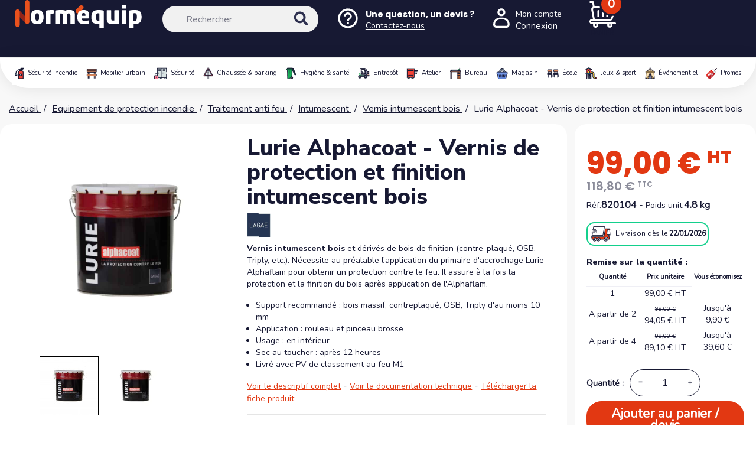

--- FILE ---
content_type: text/html; charset=utf-8
request_url: https://www.normequip.com/1374-49371-lurie-alphacoat-vernis-de-protection-et-finition-intumescent-bois.html
body_size: 29984
content:
<!doctype html>
<html lang="fr">

  <head>
    
      
      <link rel="preconnect" href="https://www.googletagmanager.com" crossorigin>
    <link rel="preconnect" href="https://www.google-analytics.com" crossorigin>
    <link rel="preconnect" href="https://fonts.gstatic.com" crossorigin>
    <link rel="preconnect" href="https://fonts.googleapis.com" crossorigin>
    <link rel="preconnect" href="https://cl.avis-verifies.com" crossorigin>
    <link rel="preconnect" href="https://eu1-config.doofinder.com" crossorigin>
    <link rel="preconnect" href="https://cdnjs.cloudflare.com" crossorigin>







  <meta charset="utf-8">


  <meta http-equiv="x-ua-compatible" content="ie=edge">



<title>Vernis intumescent bois Lurie Alphacoat de protection et finition

</title>
  
    <script data-keepinline="true">
    var cdcGtmApi = '//www.normequip.com/module/cdc_googletagmanager/async';
    var ajaxShippingEvent = 1;
    var ajaxPaymentEvent = 1;

/* datalayer */
dataLayer = window.dataLayer || [];
    let cdcDatalayer = {"event":"view_item","pageCategory":"product","ecommerce":{"currency":"EUR","value":"99","items":[{"item_id":"1374-49371","item_name":"Lurie Alphacoat - Vernis de protection et finition intumescent bois","item_reference":"820104","item_brand":"Lagae","item_category":"Equipement de protection incendie","item_category2":"Traitement anti feu","item_category3":"Intumescent","item_category4":"Vernis intumescent bois","item_variant":"Mat, 4","price":"99","quantity":1,"google_business_vertical":"retail"}]},"google_tag_params":{"ecomm_pagetype":"product","ecomm_prodid":"1374-49371","ecomm_totalvalue":118.8,"ecomm_totalvalue_tax_exc":99,"ecomm_category":"Vernis intumescent bois"},"userLogged":0,"userId":"guest_701523"};
    dataLayer.push(cdcDatalayer);

/* call to GTM Tag */
(function(w,d,s,l,i){w[l]=w[l]||[];w[l].push({'gtm.start':
new Date().getTime(),event:'gtm.js'});var f=d.getElementsByTagName(s)[0],
j=d.createElement(s),dl=l!='dataLayer'?'&l='+l:'';j.async=true;j.src=
'https://www.googletagmanager.com/gtm.js?id='+i+dl;f.parentNode.insertBefore(j,f);
})(window,document,'script','dataLayer','GTM-WKPN9LP');

/* async call to avoid cache system for dynamic data */
dataLayer.push({
  'event': 'datalayer_ready'
});
</script>
  
  <meta name="description"
    content="Vernis intumescent bois et dérivés de bois de finition (contre-plaqué, OSB, Triply, etc.). Nécessite au préalable l&#039;application du primaire d&#039;accrochage Lurie Alphaflam pour obtenir un protection contre le feu. Il assure à la fois la protection et la finition du bois après application de l&#039;Alphaflam.

Support recommandé : bois massif, contreplaqué, OSB, Triply d&#039;au moins 10 mm
Application : rouleau et pinceau brosse
Usage : en intérieur
Sec au toucher : après 12 heures
Livré avec PV de classement au feu M1

          ">
  <meta name="keywords" content="">
    


        <link rel="canonical" href="https://www.normequip.com/1374-lurie-alphacoat-vernis-de-protection-et-finition-intumescent-bois.html">
    
      

  
    <script type="application/ld+json">
  {
    "@context": "https://schema.org",
    "@type": "Organization",
    "name" : "Normequip",
    "url" : "https://www.normequip.com/"
         ,"logo": {
        "@type": "ImageObject",
        "url":"https://media.normequip.com/img/logo-1733299743.svg"
      }
      }
</script>

<script type="application/ld+json">
  {
    "@context": "https://schema.org",
    "@type": "WebPage",
    "isPartOf": {
      "@type": "WebSite",
      "url":  "https://www.normequip.com/",
      "name": "Normequip"
    },
    "name": "Vernis intumescent bois Lurie Alphacoat de protection et finition",
    "url":  "https://www.normequip.com/1374-49371-lurie-alphacoat-vernis-de-protection-et-finition-intumescent-bois.html"
  }
</script>


  <script type="application/ld+json">
    {
      "@context": "https://schema.org",
      "@type": "BreadcrumbList",
      "itemListElement": [
                  {
            "@type": "ListItem",
            "position": 1,
            "name": "Accueil",
            "item": "https://www.normequip.com/"
          },                  {
            "@type": "ListItem",
            "position": 2,
            "name": "Equipement de protection incendie",
            "item": "https://www.normequip.com/66-equipement-de-protection-incendie"
          },                  {
            "@type": "ListItem",
            "position": 3,
            "name": "Traitement anti feu",
            "item": "https://www.normequip.com/184-traitement-anti-feu"
          },                  {
            "@type": "ListItem",
            "position": 4,
            "name": "Intumescent",
            "item": "https://www.normequip.com/185-intumescent"
          },                  {
            "@type": "ListItem",
            "position": 5,
            "name": "Vernis intumescent bois",
            "item": "https://www.normequip.com/354-vernis-intumescent-bois"
          },                  {
            "@type": "ListItem",
            "position": 6,
            "name": "Lurie Alphacoat - Vernis de protection et finition intumescent bois",
            "item": "https://www.normequip.com/1374-49371-lurie-alphacoat-vernis-de-protection-et-finition-intumescent-bois.html#/couleur-mat/litres-4"
          }              ]
    }
  </script>
  

  
      <script type="application/ld+json">
  {
    "@context": "https://schema.org/",
    "@type": "Product",
    "name": "Lurie Alphacoat - Vernis de protection et finition intumescent bois",
    "description": "Vernis intumescent bois et dérivés de bois de finition (contre-plaqué, OSB, Triply, etc.). Nécessite au préalable l&#039;application du primaire d&#039;accrochage Lurie Alphaflam pour obtenir un protection contre le feu. Il assure à la fois la protection et la finition du bois après application de l&#039;Alphaflam.  Support recommandé : bois massif, contreplaqué, OSB, Triply d&#039;au moins 10 mm Application : rouleau et pinceau brosse Usage : en intérieur Sec au toucher : après 12 heures Livré avec PV de classement au feu M1 ",
    "category": "Vernis intumescent bois",
    "image" :"https://media.normequip.com/2768-home_default/lurie-alphacoat-vernis-de-protection-et-finition-intumescent-bois.jpg",    "sku": "PC820023",
    "mpn": "PC820023"
        ,
    "brand": {
      "@type": "Brand",
      "name": "Lagae"
    }
            ,
    "weight": {
        "@context": "https://schema.org",
        "@type": "QuantitativeValue",
        "value": "4.800000",
        "unitCode": "kg"
    }
        ,
    "offers": {
      "@type": "Offer",
      "priceCurrency": "EUR",
      "name": "Lurie Alphacoat - Vernis de protection et finition intumescent bois",
      "price": "99",
      "url": "https://www.normequip.com/1374-49371-lurie-alphacoat-vernis-de-protection-et-finition-intumescent-bois.html#/733-couleur-mat/1092-litres-4",
      "priceValidUntil": "2026-02-04",
              "image": ["https://media.normequip.com/2768-large_default/lurie-alphacoat-vernis-de-protection-et-finition-intumescent-bois.jpg","https://media.normequip.com/2063406-large_default/lurie-alphacoat-vernis-de-protection-et-finition-intumescent-bois.jpg"],
            "sku": "PC820023",
      "mpn": "PC820023",
                        "availability": "https://schema.org/InStock",
      "seller": {
        "@type": "Organization",
        "name": "Normequip"
      }
    }
      }
</script>


  
    
  

  
    <meta property="og:title" content="Vernis intumescent bois Lurie Alphacoat de protection et finition" />
    <meta property="og:description" content="Vernis intumescent bois et dérivés de bois de finition (contre-plaqué, OSB, Triply, etc.). Nécessite au préalable l&#039;application du primaire d&#039;accrochage Lurie Alphaflam pour obtenir un protection contre le feu. Il assure à la fois la protection et la finition du bois après application de l&#039;Alphaflam.

Support recommandé : bois massif, contreplaqué, OSB, Triply d&#039;au moins 10 mm
Application : rouleau et pinceau brosse
Usage : en intérieur
Sec au toucher : après 12 heures
Livré avec PV de classement au feu M1
" />
    <meta property="og:url" content="https://www.normequip.com/1374-49371-lurie-alphacoat-vernis-de-protection-et-finition-intumescent-bois.html" />
    <meta property="og:site_name" content="Normequip" />
          



  <meta name="viewport" content="width=device-width, initial-scale=1">



    <link rel="icon" href="https://media.normequip.com/img/favicon.ico">



    <link rel="stylesheet" href="https://cdnjs.cloudflare.com/ajax/libs/select2/4.0.13/css/select2.min.css" type="text/css" media="all">
  <link rel="stylesheet" href="https://media.normequip.com/themes/classic-child/assets/cache/theme-b20b691642.css" type="text/css" media="all">




<link
  href="https://fonts.googleapis.com/css2?family=Nunito&family=Nunito+Sans:ital,opsz,wght@0,6..12,200..1000;1,6..12,200..1000&family=Poppins:ital,wght@0,100;0,200;0,300;0,400;0,500;0,600;0,700;0,800;0,900;1,100;1,200;1,300;1,400;1,500;1,600;1,700;1,800;1,900&display=swap"
  rel="stylesheet">


  

  <script type="text/javascript" src="https://www.google.com/recaptcha/api.js" ></script>


  <script type="text/javascript">
        var ASSearchUrl = "https:\/\/www.normequip.com\/module\/pm_advancedsearch4\/advancedsearch4";
        var AdvancedEmailGuardData = {"meta":{"isGDPREnabled":true,"isLegacyOPCEnabled":false,"isLegacyMAModuleEnabled":false,"validationError":null},"settings":{"recaptcha":{"type":"v2_cbx","key":"6Le1-LgkAAAAAK7K1JrFFfMd8pLXp0HMudvUKmnP","forms":{"contact_us":{"size":"normal","align":"offset","offset":3},"register":{"size":"normal","align":"left","offset":1},"simple_quotation":{"size":"normal","align":"left","offset":1}},"language":"shop","theme":"light","position":"bottomright","hidden":false,"deferred":false}},"context":{"ps":{"v17":true,"v17pc":true,"v17ch":true,"v16":false,"v161":false,"v15":false},"languageCode":"fr","pageName":"product"},"trans":{"genericError":"Une erreur s'est produite, veuillez r\u00e9essayer."}};
        var as4_orderBySalesAsc = "Meilleures ventes en dernier";
        var as4_orderBySalesDesc = "Meilleures ventes en premier";
        var contextLangId = 1;
        var dp_id_module = "164";
        var dp_public_path = "https:\/\/www.normequip.com\/modules\/dynamicproduct\/lib\/media\/dist3\/";
        var dp_version = "3.1.50";
        var obfuscatedPages = [{"id_ckclinkobfuscation":"2","url":"2","type_url":"cms","status":"1","context":"Everywhere","exception":"0","context_url":["Everywhere"],"urlText":{"1":"\/\/www.normequip.com\/content\/2-mentions-legales"}},{"id_ckclinkobfuscation":"3","url":"1","type_url":"cms_category","status":"1","context":"Everywhere","exception":"0","context_url":["Everywhere"],"urlText":{"1":"https:\/\/www.normequip.com\/content\/category\/1-"}},{"id_ckclinkobfuscation":"4","url":"2","type_url":"cms","status":"1","context":"Everywhere","exception":"0","context_url":["Everywhere"],"urlText":{"1":"\/\/www.normequip.com\/content\/2-mentions-legales"}},{"id_ckclinkobfuscation":"5","url":"2","type_url":"cms","status":"1","context":"1","exception":"0","context_url":{"1":"https:\/\/www.normequip.com\/content\/category\/1-accueil"},"urlText":{"1":"\/\/www.normequip.com\/content\/2-mentions-legales"}},{"id_ckclinkobfuscation":"6","url":"3","type_url":"cms","status":"1","context":"Everywhere","exception":"1","context_url":["Everywhere"],"urlText":{"1":"\/\/www.normequip.com\/content\/3-conditions-generales-de-vente-cgv"}}];
        var prestashop = {"cart":{"products":[],"totals":{"total":{"type":"total","label":"Total","amount":0,"value":"0,00\u00a0\u20ac"},"total_including_tax":{"type":"total","label":"Total TTC","amount":0,"value":"0,00\u00a0\u20ac"},"total_excluding_tax":{"type":"total","label":"Total HT :","amount":0,"value":"0,00\u00a0\u20ac"},"total_without_shipping":{"type":"total","amount":0,"value":"0,00\u00a0\u20ac"},"total_without_shipping_including_tax":{"type":"total","amount":0,"value":"0,00\u00a0\u20ac"},"total_product_tax":{"type":"total","amount":0,"value":"0,00\u00a0\u20ac"}},"subtotals":{"products":{"type":"products","label":"Sous-total","amount":0,"value":"0,00\u00a0\u20ac"},"discounts":null,"shipping":{"type":"shipping","label":"Livraison","amount":0,"value":""},"tax":{"type":"tax","label":"TVA","amount":0,"value":"0,00\u00a0\u20ac"}},"products_count":0,"summary_string":"0 articles","vouchers":{"allowed":1,"added":[]},"discounts":[{"id_cart_rule":null,"id_customer":"0","date_from":"2025-08-29 08:00:00","date_to":"2026-03-28 08:00:00","description":"","quantity":"40","quantity_per_user":"1","priority":"1","partial_use":"1","code":"","minimum_amount":"0.000000","minimum_amount_tax":"1","minimum_amount_currency":"1","minimum_amount_shipping":"0","country_restriction":"0","carrier_restriction":"0","group_restriction":"0","cart_rule_restriction":"0","product_restriction":"1","shop_restriction":"0","free_shipping":"0","reduction_percent":"0.00","reduction_amount":"0.000000","reduction_tax":"1","reduction_currency":"1","reduction_product":"0","reduction_exclude_special":"0","gift_product":"2056","gift_product_attribute":"0","highlight":"1","active":"1","date_add":"2025-08-29 08:46:25","date_upd":"2026-01-13 16:47:55","id_lang":null,"name":null,"quantity_for_user":1},{"id_cart_rule":null,"id_customer":"0","date_from":"2025-08-29 08:00:00","date_to":"2026-03-28 08:00:00","description":"","quantity":"39","quantity_per_user":"1","priority":"1","partial_use":"1","code":"","minimum_amount":"0.000000","minimum_amount_tax":"1","minimum_amount_currency":"1","minimum_amount_shipping":"0","country_restriction":"0","carrier_restriction":"0","group_restriction":"0","cart_rule_restriction":"0","product_restriction":"1","shop_restriction":"0","free_shipping":"0","reduction_percent":"0.00","reduction_amount":"0.000000","reduction_tax":"1","reduction_currency":"1","reduction_product":"0","reduction_exclude_special":"0","gift_product":"2056","gift_product_attribute":"0","highlight":"1","active":"1","date_add":"2025-08-29 08:58:06","date_upd":"2026-01-13 16:47:37","id_lang":null,"name":null,"quantity_for_user":1},{"id_cart_rule":null,"id_customer":"0","date_from":"2025-08-29 09:00:00","date_to":"2026-03-28 09:00:00","description":"","quantity":"43","quantity_per_user":"1","priority":"1","partial_use":"1","code":"","minimum_amount":"0.000000","minimum_amount_tax":"1","minimum_amount_currency":"1","minimum_amount_shipping":"0","country_restriction":"0","carrier_restriction":"0","group_restriction":"0","cart_rule_restriction":"0","product_restriction":"1","shop_restriction":"0","free_shipping":"0","reduction_percent":"0.00","reduction_amount":"0.000000","reduction_tax":"1","reduction_currency":"1","reduction_product":"0","reduction_exclude_special":"0","gift_product":"2056","gift_product_attribute":"0","highlight":"1","active":"1","date_add":"2025-08-29 09:02:24","date_upd":"2026-01-15 18:18:35","id_lang":null,"name":null,"quantity_for_user":1}],"minimalPurchase":0,"minimalPurchaseRequired":""},"currency":{"id":1,"name":"Euro","iso_code":"EUR","iso_code_num":"978","sign":"\u20ac"},"customer":{"lastname":null,"firstname":null,"email":null,"birthday":null,"newsletter":null,"newsletter_date_add":null,"optin":null,"website":null,"company":null,"siret":null,"ape":null,"is_logged":false,"gender":{"type":null,"name":null},"addresses":[]},"country":{"id_zone":"9","id_currency":"0","call_prefix":"33","iso_code":"FR","active":"1","contains_states":"0","need_identification_number":"0","need_zip_code":"1","zip_code_format":"NNNNN","display_tax_label":"1","name":"France","id":8},"language":{"name":"Fran\u00e7ais (French)","iso_code":"fr","locale":"fr-FR","language_code":"fr-fr","active":"1","is_rtl":"0","date_format_lite":"d\/m\/Y","date_format_full":"d\/m\/Y H:i:s","id":1},"page":{"title":"","canonical":"https:\/\/www.normequip.com\/1374-lurie-alphacoat-vernis-de-protection-et-finition-intumescent-bois.html","meta":{"title":"Vernis intumescent bois Lurie Alphacoat de protection et finition","description":"Vernis intumescent bois et d\u00e9riv\u00e9s de bois de finition (contre-plaqu\u00e9, OSB, Triply, etc.). N\u00e9cessite au pr\u00e9alable l'application du primaire d'accrochage Lurie Alphaflam pour obtenir un protection contre le feu. Il assure \u00e0 la fois la protection et la finition du bois apr\u00e8s application de l'Alphaflam.\n\nSupport recommand\u00e9 : bois massif, contreplaqu\u00e9, OSB, Triply d'au moins 10 mm\nApplication : rouleau et pinceau brosse\nUsage : en int\u00e9rieur\nSec au toucher : apr\u00e8s 12 heures\nLivr\u00e9 avec PV de classement au feu M1\n","keywords":"","robots":"index"},"page_name":"product","body_classes":{"lang-fr":true,"lang-rtl":false,"country-FR":true,"currency-EUR":true,"layout-full-width":true,"page-product":true,"tax-display-enabled":true,"page-customer-account":false,"product-id-1374":true,"product-Lurie Alphacoat - Vernis de protection et finition intumescent bois":true,"product-id-category-354":true,"product-id-manufacturer-167":true,"product-id-supplier-174":true,"product-available-for-order":true},"admin_notifications":[],"password-policy":{"feedbacks":{"0":"Tr\u00e8s faible","1":"Faible","2":"Moyenne","3":"Fort","4":"Tr\u00e8s fort","Straight rows of keys are easy to guess":"Les suites de touches sur le clavier sont faciles \u00e0 deviner","Short keyboard patterns are easy to guess":"Les mod\u00e8les courts sur le clavier sont faciles \u00e0 deviner.","Use a longer keyboard pattern with more turns":"Utilisez une combinaison de touches plus longue et plus complexe.","Repeats like \"aaa\" are easy to guess":"Les r\u00e9p\u00e9titions (ex. : \"aaa\") sont faciles \u00e0 deviner.","Repeats like \"abcabcabc\" are only slightly harder to guess than \"abc\"":"Les r\u00e9p\u00e9titions (ex. : \"abcabcabc\") sont seulement un peu plus difficiles \u00e0 deviner que \"abc\".","Sequences like abc or 6543 are easy to guess":"Les s\u00e9quences (ex. : abc ou 6543) sont faciles \u00e0 deviner.","Recent years are easy to guess":"Les ann\u00e9es r\u00e9centes sont faciles \u00e0 deviner.","Dates are often easy to guess":"Les dates sont souvent faciles \u00e0 deviner.","This is a top-10 common password":"Ce mot de passe figure parmi les 10 mots de passe les plus courants.","This is a top-100 common password":"Ce mot de passe figure parmi les 100 mots de passe les plus courants.","This is a very common password":"Ceci est un mot de passe tr\u00e8s courant.","This is similar to a commonly used password":"Ce mot de passe est similaire \u00e0 un mot de passe couramment utilis\u00e9.","A word by itself is easy to guess":"Un mot seul est facile \u00e0 deviner.","Names and surnames by themselves are easy to guess":"Les noms et les surnoms seuls sont faciles \u00e0 deviner.","Common names and surnames are easy to guess":"Les noms et les pr\u00e9noms courants sont faciles \u00e0 deviner.","Use a few words, avoid common phrases":"Utilisez quelques mots, \u00e9vitez les phrases courantes.","No need for symbols, digits, or uppercase letters":"Pas besoin de symboles, de chiffres ou de majuscules.","Avoid repeated words and characters":"\u00c9viter de r\u00e9p\u00e9ter les mots et les caract\u00e8res.","Avoid sequences":"\u00c9viter les s\u00e9quences.","Avoid recent years":"\u00c9vitez les ann\u00e9es r\u00e9centes.","Avoid years that are associated with you":"\u00c9vitez les ann\u00e9es qui vous sont associ\u00e9es.","Avoid dates and years that are associated with you":"\u00c9vitez les dates et les ann\u00e9es qui vous sont associ\u00e9es.","Capitalization doesn't help very much":"Les majuscules ne sont pas tr\u00e8s utiles.","All-uppercase is almost as easy to guess as all-lowercase":"Un mot de passe tout en majuscules est presque aussi facile \u00e0 deviner qu'un mot de passe tout en minuscules.","Reversed words aren't much harder to guess":"Les mots invers\u00e9s ne sont pas beaucoup plus difficiles \u00e0 deviner.","Predictable substitutions like '@' instead of 'a' don't help very much":"Les substitutions pr\u00e9visibles comme '\"@\" au lieu de \"a\" n'aident pas beaucoup.","Add another word or two. Uncommon words are better.":"Ajoutez un autre mot ou deux. Pr\u00e9f\u00e9rez les mots peu courants."}}},"shop":{"name":"Normequip","logo":"https:\/\/media.normequip.com\/img\/logo-1733299743.svg","stores_icon":"https:\/\/media.normequip.com\/img\/logo_stores.png","favicon":"https:\/\/media.normequip.com\/img\/favicon.ico"},"core_js_public_path":"\/themes\/","urls":{"base_url":"https:\/\/www.normequip.com\/","current_url":"https:\/\/www.normequip.com\/1374-49371-lurie-alphacoat-vernis-de-protection-et-finition-intumescent-bois.html","shop_domain_url":"https:\/\/www.normequip.com","img_ps_url":"https:\/\/media.normequip.com\/img\/","img_cat_url":"https:\/\/media.normequip.com\/img\/c\/","img_lang_url":"https:\/\/media.normequip.com\/img\/l\/","img_prod_url":"https:\/\/media.normequip.com\/img\/p\/","img_manu_url":"https:\/\/media.normequip.com\/img\/m\/","img_sup_url":"https:\/\/media.normequip.com\/img\/su\/","img_ship_url":"https:\/\/media.normequip.com\/img\/s\/","img_store_url":"https:\/\/media.normequip.com\/img\/st\/","img_col_url":"https:\/\/media.normequip.com\/img\/co\/","img_url":"https:\/\/media.normequip.com\/themes\/classic\/assets\/img\/","css_url":"https:\/\/media.normequip.com\/themes\/classic\/assets\/css\/","js_url":"https:\/\/media.normequip.com\/themes\/classic\/assets\/js\/","pic_url":"https:\/\/media.normequip.com\/upload\/","theme_assets":"https:\/\/media.normequip.com\/themes\/classic\/assets\/","theme_dir":"https:\/\/media.normequip.com\/themes\/classic-child\/","child_theme_assets":"https:\/\/media.normequip.com\/themes\/classic-child\/assets\/","child_img_url":"https:\/\/media.normequip.com\/themes\/classic-child\/assets\/img\/","child_css_url":"https:\/\/media.normequip.com\/themes\/classic-child\/assets\/css\/","child_js_url":"https:\/\/media.normequip.com\/themes\/classic-child\/assets\/js\/","pages":{"address":"https:\/\/www.normequip.com\/adresse","addresses":"https:\/\/www.normequip.com\/adresses","authentication":"https:\/\/www.normequip.com\/connexion","manufacturer":"https:\/\/www.normequip.com\/marques","cart":"https:\/\/www.normequip.com\/panier","category":"https:\/\/www.normequip.com\/index.php?controller=category","cms":"https:\/\/www.normequip.com\/index.php?controller=cms","contact":"https:\/\/www.normequip.com\/nous-contacter","discount":"https:\/\/www.normequip.com\/reduction","guest_tracking":"https:\/\/www.normequip.com\/suivi-commande-invite","history":"https:\/\/www.normequip.com\/historique-commandes","identity":"https:\/\/www.normequip.com\/identite","index":"https:\/\/www.normequip.com\/","my_account":"https:\/\/www.normequip.com\/mon-compte","order_confirmation":"https:\/\/www.normequip.com\/confirmation-commande","order_detail":"https:\/\/www.normequip.com\/index.php?controller=order-detail","order_follow":"https:\/\/www.normequip.com\/suivi-commande","order":"https:\/\/www.normequip.com\/commande","order_return":"https:\/\/www.normequip.com\/index.php?controller=order-return","order_slip":"https:\/\/www.normequip.com\/avoirs","pagenotfound":"https:\/\/www.normequip.com\/page-introuvable","password":"https:\/\/www.normequip.com\/recuperation-mot-de-passe","pdf_invoice":"https:\/\/www.normequip.com\/index.php?controller=pdf-invoice","pdf_order_return":"https:\/\/www.normequip.com\/index.php?controller=pdf-order-return","pdf_order_slip":"https:\/\/www.normequip.com\/index.php?controller=pdf-order-slip","prices_drop":"https:\/\/www.normequip.com\/promotions","product":"https:\/\/www.normequip.com\/index.php?controller=product","registration":"https:\/\/www.normequip.com\/index.php?controller=registration","search":"https:\/\/www.normequip.com\/recherche","sitemap":"https:\/\/www.normequip.com\/plan du site","stores":"https:\/\/www.normequip.com\/magasins","supplier":"https:\/\/www.normequip.com\/fournisseur","new_products":"https:\/\/www.normequip.com\/nouveaux-produits","brands":"https:\/\/www.normequip.com\/marques","register":"https:\/\/www.normequip.com\/index.php?controller=registration","order_login":"https:\/\/www.normequip.com\/commande?login=1"},"alternative_langs":[],"actions":{"logout":"https:\/\/www.normequip.com\/?mylogout="},"no_picture_image":{"bySize":{"small_default":{"url":"https:\/\/media.normequip.com\/img\/p\/fr-default-small_default.jpg","width":98,"height":98},"cart_default":{"url":"https:\/\/media.normequip.com\/img\/p\/fr-default-cart_default.jpg","width":125,"height":125},"home_default":{"url":"https:\/\/media.normequip.com\/img\/p\/fr-default-home_default.jpg","width":250,"height":250},"medium_default":{"url":"https:\/\/media.normequip.com\/img\/p\/fr-default-medium_default.jpg","width":452,"height":452},"large_default":{"url":"https:\/\/media.normequip.com\/img\/p\/fr-default-large_default.jpg","width":800,"height":800}},"small":{"url":"https:\/\/media.normequip.com\/img\/p\/fr-default-small_default.jpg","width":98,"height":98},"medium":{"url":"https:\/\/media.normequip.com\/img\/p\/fr-default-home_default.jpg","width":250,"height":250},"large":{"url":"https:\/\/media.normequip.com\/img\/p\/fr-default-large_default.jpg","width":800,"height":800},"legend":""}},"configuration":{"display_taxes_label":true,"display_prices_tax_incl":false,"is_catalog":false,"show_prices":true,"opt_in":{"partner":false},"quantity_discount":{"type":"price","label":"Prix unitaire"},"voucher_enabled":1,"return_enabled":0},"field_required":[],"breadcrumb":{"links":[{"title":"Accueil","url":"https:\/\/www.normequip.com\/"},{"title":"Equipement de protection incendie","url":"https:\/\/www.normequip.com\/66-equipement-de-protection-incendie"},{"title":"Traitement anti feu","url":"https:\/\/www.normequip.com\/184-traitement-anti-feu"},{"title":"Intumescent","url":"https:\/\/www.normequip.com\/185-intumescent"},{"title":"Vernis intumescent bois","url":"https:\/\/www.normequip.com\/354-vernis-intumescent-bois"},{"title":"Lurie Alphacoat - Vernis de protection et finition intumescent bois","url":"https:\/\/www.normequip.com\/1374-49371-lurie-alphacoat-vernis-de-protection-et-finition-intumescent-bois.html#\/couleur-mat\/litres-4"}],"count":6},"link":{"protocol_link":"https:\/\/","protocol_content":"https:\/\/"},"time":1768909361,"static_token":"a4d713a74d172af9c25db112372ab1c2","token":"dbcfd0b0c18353fb96f6e44df1593bac","debug":false,"modules":{"oh_isadmin":null}};
        var probance_wt = {"id":null,"wt_token":"VoOc8slLBbXUDd5","id_type":"email","id_product":"1374","api_url":"t4.my-probance.one","customer_prefix":"","product_prefix":"","article_prefix":"a_","cart_quantity":0,"debug":false,"prestashopObject":"prestashop","eventToCatch":"updateCart","linkAction":"add-to-cart","module_version":"1.5.4"};
        var psemailsubscription_subscription = "https:\/\/www.normequip.com\/module\/ps_emailsubscription\/subscription";
      </script>





  <script type="text/javascript">
    var Days_text = 'Journée(s)';
    var Hours_text = 'Heure(s)';
    var Mins_text = 'Min(s)';
    var Sec_text = 'Sec(s)';
</script>  <!-- START OF DOOFINDER ADD TO CART SCRIPT -->
  <script>
    document.addEventListener('doofinder.cart.add', function(event) {

      const checkIfCartItemHasVariation = (cartObject) => {
        return (cartObject.item_id === cartObject.grouping_id) ? false : true;
      }

      /**
      * Returns only ID from string
      */
      const sanitizeVariationID = (variationID) => {
        return variationID.replace(/\D/g, "")
      }

      doofinderManageCart({
        cartURL          : "https://www.normequip.com/panier",  //required for prestashop 1.7, in previous versions it will be empty.
        cartToken        : "a4d713a74d172af9c25db112372ab1c2",
        productID        : checkIfCartItemHasVariation(event.detail) ? event.detail.grouping_id : event.detail.item_id,
        customizationID  : checkIfCartItemHasVariation(event.detail) ? sanitizeVariationID(event.detail.item_id) : 0,   // If there are no combinations, the value will be 0
        quantity         : event.detail.amount,
        statusPromise    : event.detail.statusPromise,
        itemLink         : event.detail.link,
        group_id         : event.detail.group_id
      });
    });
  </script>
  <!-- END OF DOOFINDER ADD TO CART SCRIPT -->

  <!-- START OF DOOFINDER UNIQUE SCRIPT -->
  <script data-keepinline>
    
    (function(w, k) {w[k] = window[k] || function () { (window[k].q = window[k].q || []).push(arguments) }})(window, "doofinderApp")
    

    // Custom personalization:
    doofinderApp("config", "language", "fr-fr");
    doofinderApp("config", "currency", "EUR");
  </script>
  <script src="https://eu1-config.doofinder.com/2.x/37836916-e748-4c88-bf39-a24725db508d.js" async></script>
  <!-- END OF DOOFINDER UNIQUE SCRIPT -->

  <!-- START INTEGRATION WITH KLAVIYO -->
  <script>
    window.addEventListener('load', async (event) => {
      if ('undefined' !== typeof klaviyo && 'undefined' !== typeof klCustomer && false === await klaviyo.isIdentified() && klCustomer && "" !== klCustomer.email) {
        const companyId = await klaviyo.account();
        let userId = window.localStorage.getItem('df-random-userid');
        userId = JSON.parse(userId);
        
        klaviyo.identify({
            "email": klCustomer.email
        });

        try {
          const response = await fetch('https://a.klaviyo.com/client/profiles?company_id=' + companyId, {
            method: 'POST',
            headers: {
              accept: 'application/vnd.api+json',
              revision: '2025-01-15',
              'content-type': 'application/vnd.api+json'
            },
            body: JSON.stringify({
              data: {
                type: "profile",
                attributes: {
                  email: klCustomer.email,
                  external_id: userId
                }
              }
            })
          });

          if (!response.ok) {
            console.error('Failed to send data to Klaviyo:', await response.text());
          }
        } catch (error) {
          console.error('Failed to send data to Klaviyo:', error);
        }
      }
    });
  </script>
  <!-- END INTEGRATION WITH KLAVIYO -->


<script defer charset="utf-8" src="https://widgets.rr.skeepers.io/product/76cd2bd1-647e-63d4-c1a3-6c7dbfa1911f/82d303b9-5b52-4e46-b52a-9409bf6258de.js"></script>
 
<script type="text/javascript">
    var lgconsultas_default_display = 3;
    var lgconsultas_extra_display = 10;
    var lgconsultas_responses_controller_url = "https://www.normequip.com/module/lgconsultas/responses";     var lgconsultas_ajax_calls_token = "16ce1af81523ae04cef393ea9a0e3b08";
    var lgconsultas_recaptcha = 1;
    var lgconsultas_condition = 1;
    var lgconsultas_id_object = 1374;
    var lgconsultas_type = "product";
    var lgconsultas_iso_code = "fr";
    var lgconsultas_messages_fields_form_error = "Vous devez remplir correctement les champs obligatoires.";
    var lgconsultas_messages_recaptcha = "Veuillez vérifier que vous n&#039;êtes pas un robot.";
    var lgconsultas_messages_accept_conditions = "Vous devez accepter les conditions d&#039;utilisation.";
    var lgconsultas_tab_content = 2;
</script><script type="text/javascript">
    alertMessage = 'Vous devez sélectionner au moins 1 accessoire dans ce groupe';
    buyTogetherOption = {"3":0};
    isEnablingOptionBuyToGether = 0;
    displayStyleOption = 0;
    utilizeBlockCartAjax = 1;
    msgOutOfStock = 'Oop ! Produit en rupture de stock';
    msgEmptyForm = 'Impossible de soumettre un formulaire vide.';
    orderUrl = 'https://www.normequip.com/commande';
    ajaxRenderAccessoriesUrl = 'https://www.normequip.com/module/hsmultiaccessoriespro/Accessories';
    hsmaFormatCurrency = 4;
    hsmaFormatCurrencyBlank = 1;
    hsmaPriceDisplayPrecision = 2;
    msgAvailableLater = 'Rupture de stock mais commande en différée autorisée';
    messageOutOfStock = 'Rupture de stock';
    isShowIconOutOfStock = 0;
    isEnabledCEModule = 0;
</script>
            <script type="text/javascript">
                RM_AJAX_URL = 'https://www.normequip.com/module/responsivemenu/ajaxssl';
                RM_SHOP_ID = 1;
                RM_HEADER_BAR = 0;
                RM_DISPLAY_SEARCH = 0;
                RM_USE_CLASSIC_BAR = 0;
                RM_CATEGORY_PATH = [1,2,66,184,185];
                RM_CATEGORY_HASH = 'c08fefd831298b46b9ad41832dc43a5f';
                RM_CURRENT_CATEGORY = '354';
                RM_CURRENT_CATEGORY_DISPLAYED = '354';
                RM_ID_LANG = '1';
                RM_PULL = 0;
            </script>



    
  <meta property="og:type" content="product">
      <meta property="og:image" content="https://media.normequip.com/2768-large_default/lurie-alphacoat-vernis-de-protection-et-finition-intumescent-bois.jpg">
  
      <meta property="product:pretax_price:amount" content="99">
    <meta property="product:pretax_price:currency" content="EUR">
    <meta property="product:price:amount" content="99">
    <meta property="product:price:currency" content="EUR">
      <meta property="product:weight:value" content="4.800000">
  <meta property="product:weight:units" content="kg">
  
  </head>

  <body id="product" class="lang-fr country-fr currency-eur layout-full-width page-product tax-display-enabled product-id-1374 product-lurie-alphacoat-vernis-de-protection-et-finition-intumescent-bois product-id-category-354 product-id-manufacturer-167 product-id-supplier-174 product-available-for-order">

    
      
    

    <main>
      
              

      <header id="header">
        
          
  <div class="header-banner">
    
  </div>



  <nav class="header-nav">
    <div class="container">
      <div class="row">
      <div class="col-md-3 hidden-sm-down" id="_desktop_logo">
                        
  <a href="https://www.normequip.com/">
    <img
      class="logo img-fluid"
      src="https://media.normequip.com/img/logo-1733299743.svg"
      alt="Normequip"
      width="300"
      height="64"
    >
  </a>

                  </div>
        <div class="hidden-sm-down">
          <div class="col-md-5 col-xs-12">
            <!-- Block search module TOP -->
<div id="search_widget" class="search-widget" data-search-controller-url="//www.normequip.com/recherche">
	<form method="get" action="//www.normequip.com/recherche">
		<input type="hidden" name="controller" value="search">
		<input id="search_query_top" type="text" name="s" value="" placeholder="Rechercher" aria-label="Rechercher">
		<button type="submit" aria-label="Rechercher">
			<div class="icon">
                <svg width="25" height="25" viewBox="0 0 25 25" fill="none" xmlns="http://www.w3.org/2000/svg">
                <path d="M23.9228 20.8506L18.9061 15.834C19.9423 14.2698 20.5474 12.3973 20.5474 10.3843C20.5474 4.9326 16.1121 0.497307 10.6604 0.497307C5.20873 0.497307 0.773438 4.9326 0.773438 10.3843C0.773438 15.8359 5.20873 20.2712 10.6604 20.2712C12.6734 20.2712 14.546 19.6662 16.1101 18.63L21.1267 23.6467C21.5123 24.0322 22.0186 24.226 22.5248 24.226C23.031 24.226 23.5372 24.0322 23.9228 23.6467C24.6959 22.8735 24.6959 21.6238 23.9228 20.8506ZM10.6604 16.3165C7.38979 16.3165 4.72822 13.6549 4.72822 10.3843C4.72822 7.11366 7.38979 4.45209 10.6604 4.45209C13.931 4.45209 16.5926 7.11366 16.5926 10.3843C16.5926 13.6549 13.931 16.3165 10.6604 16.3165Z" fill="#2F3150"/>
                </svg>
            </div>
      <span class="hidden-xl-down">Rechercher</span>
		</button>
	</form>
</div>
<!-- /Block search module TOP -->

          </div>
          <div class="col-md-4 right-nav">
              <div class="contact">
                <a href="https://www.normequip.com/nous-contacter" aria-label="Nous contacter">
                  <div class="picto">
                  <svg xmlns="http://www.w3.org/2000/svg" height="40px" viewBox="0 0 24 24" width="40px" fill="#fff"><path d="M0 0h24v24H0z" fill="none"></path><path d="M11 18h2v-2h-2v2zm1-16C6.48 2 2 6.48 2 12s4.48 10 10 10 10-4.48 10-10S17.52 2 12 2zm0 18c-4.41 0-8-3.59-8-8s3.59-8 8-8 8 3.59 8 8-3.59 8-8 8zm0-14c-2.21 0-4 1.79-4 4h2c0-1.1.9-2 2-2s2 .9 2 2c0 2-3 1.75-3 5h2c0-2.25 3-2.5 3-5 0-2.21-1.79-4-4-4z"></path></svg>                  
                  </div>
                  <div class="content">
                    <span>Une question, un devis ?</span>
                    <span class="text-underline">Contactez-nous</span>
                  </div>
                </a>
              </div>
              <div id="_desktop_user_info">
  <div class="user-info">
      <a
    href="https://www.normequip.com/connexion?back=https%3A%2F%2Fwww.normequip.com%2F1374-49371-lurie-alphacoat-vernis-de-protection-et-finition-intumescent-bois.html"
    title="Identifiez-vous"
    rel="nofollow">

    

  <div class="picto">
            <svg width="28" height="33" viewBox="0 0 28 33" fill="none" xmlns="http://www.w3.org/2000/svg">
      <path d="M13.9007 13.4218C17.5592 13.4218 20.5358 10.4457 20.5358 6.78667C20.5358 3.12763 17.5592 0.151566 13.9007 0.151566C10.2422 0.151566 7.26562 3.12763 7.26562 6.78667C7.26562 10.4457 10.2422 13.4218 13.9007 13.4218ZM13.9007 3.33047C15.8063 3.33047 17.3569 4.88058 17.3569 6.78667C17.3569 8.69277 15.8063 10.2429 13.9007 10.2429C11.9952 10.2429 10.4445 8.69277 10.4445 6.78667C10.4445 4.88058 11.9952 3.33047 13.9007 3.33047Z" fill="white"/>
      <path d="M16.3637 15.75H11.4391C5.13154 15.75 0 20.8816 0 27.1897V27.7174C0 30.6303 2.37022 33 5.28319 33H22.5196C25.4326 33 27.8028 30.6303 27.8028 27.7174V27.1897C27.8028 20.8816 22.6713 15.75 16.3637 15.75ZM24.6239 27.7174C24.6239 28.8774 23.6802 29.8212 22.5197 29.8212H5.28319C4.12261 29.8212 3.17891 28.8774 3.17891 27.7174V27.1897C3.17891 22.6345 6.88448 18.9289 11.4391 18.9289H16.3637C20.9184 18.9289 24.6239 22.6345 24.6239 27.1897V27.7174Z" fill="white"/>
      </svg>
        
  </div>
  <div class="content hidden-sm-down">
    <span class="titre">Mon compte</span>
              <span class="hidden-sm-down connexion">Connexion</span>
        </div>

    </a> 
  </div>
</div>
<div id="_desktop_cart">
  <div class="blockcart cart-preview inactive" data-refresh-url="//www.normequip.com/module/ps_shoppingcart/ajax">
    <div class="header">
            <div class="picto">

                    <svg width="45" height="45" viewBox="0 0 45 45" fill="none" xmlns="http://www.w3.org/2000/svg">
          <path d="M43.4992 36.0002H4.49992C3.67146 36.0002 2.99994 35.3286 2.99994 34.5002C2.99994 33.6717 3.67146 33.0002 4.49992 33.0002H34.9058C36.9064 33.0182 38.689 31.7402 39.3143 29.8398L44.8147 14.7516C45.2167 13.4142 44.9564 11.9655 44.1142 10.8516C43.2344 9.6749 41.8469 8.98754 40.3777 9.00066H8.77034L7.47886 1.25331C7.35792 0.530603 6.73262 0.0010191 5.99989 0.000831604H1.49997C0.671519 0.0010191 0.000187496 0.672725 0.000374993 1.50118C0.000562489 2.32926 0.671894 3.00059 1.49997 3.00078H4.72941L5.79289 9.38016C5.13562 9.65128 4.55026 10.0713 4.08292 10.6071C3.23216 11.5923 2.85651 12.9012 3.05544 14.1876L5.72089 29.1468C5.76617 29.4382 5.84098 29.7241 5.94439 30.0003H4.49992C2.01465 30.0003 0 32.0149 0 34.5002C0 36.9855 2.01465 39.0001 4.49992 39.0001H6.27588C6.09823 39.4805 6.00486 39.9879 5.99989 40.5001C6.00092 42.9853 8.01632 44.9991 10.5016 44.9982C12.9854 44.9972 14.9987 42.9839 14.9997 40.5001C14.9948 39.9879 14.9014 39.4805 14.7237 39.0001H30.2754C30.0978 39.4805 30.0044 39.9879 29.9994 40.5001C29.9994 42.9853 32.0141 45 34.4994 45C36.9846 45 38.9993 42.9853 38.9993 40.5001C38.9943 39.9879 38.9009 39.4805 38.7233 39.0001H43.4992C44.3276 39.0001 44.9992 38.3286 44.9992 37.5001C44.9992 36.6717 44.3276 36.0002 43.4992 36.0002ZM8.68184 28.6608L6.01639 13.7046C5.95536 13.2936 6.07948 12.8768 6.35538 12.5661C6.67497 12.2024 7.13715 11.9958 7.62136 12.0006H40.3777C40.9004 11.9922 41.3957 12.2334 41.7112 12.6501C41.9722 12.9763 42.0675 13.4051 41.9692 13.8111L36.4688 28.8993C36.2459 29.5695 35.612 30.016 34.9058 30.0003H10.2943C9.49848 30.0169 8.81149 29.4461 8.68184 28.6608ZM11.9998 40.5001C11.9998 41.3285 11.3283 42 10.4998 42C9.67135 42 8.99983 41.3285 8.99983 40.5001C8.99983 39.6716 9.67135 39.0001 10.4998 39.0001C11.3283 39.0001 11.9998 39.6716 11.9998 40.5001ZM35.9993 40.5001C35.9993 41.3285 35.3278 42 34.4994 42C33.6709 42 32.9994 41.3285 32.9994 40.5001C32.9994 39.6716 33.6709 39.0001 34.4994 39.0001C35.3278 39.0001 35.9993 39.6716 35.9993 40.5001Z" fill="white"/>
          <path d="M22.5 27.0003C23.3284 27.0003 23.9999 26.3288 23.9999 25.5003V16.5005C23.9999 15.6721 23.3284 15.0005 22.5 15.0005C21.6715 15.0005 21 15.6721 21 16.5005V25.5003C21 26.3288 21.6715 27.0003 22.5 27.0003Z" fill="white"/>
          <path d="M30 27.0003C30.8284 27.0003 31.4999 26.3288 31.4999 25.5003V16.5005C31.4999 15.6721 30.8284 15.0005 30 15.0005C29.1715 15.0005 28.5 15.6721 28.5 16.5005V25.5003C28.5 26.3288 29.1715 27.0003 30 27.0003Z" fill="white"/>
          <path d="M15 27.0003C15.8284 27.0003 16.5 26.3288 16.5 25.5003V16.5005C16.5 15.6721 15.8284 15.0005 15 15.0005C14.1715 15.0005 13.5 15.6721 13.5 16.5005V25.5003C13.5 26.3288 14.1715 27.0003 15 27.0003Z" fill="white"/>
          </svg>
          
        
        <div class="count">
            <svg width="40" height="40" viewBox="0 0 40 40" fill="none" xmlns="http://www.w3.org/2000/svg">
            <circle cx="20" cy="20" r="18.5" fill="#E23812" stroke="#171933" stroke-width="3"/>
          </svg>
          <span class="cart-products-count  ">0</span>
        </div>
      </div>
      <span class="hidden-sm-down content">Panier</span>
          </div>
  </div>
</div>

          </div>
        </div>
        <div class="hidden-md-up text-sm-center mobile">
          <div class="menu_logo">
            <a id="rm-trigger" aria-label="Menu"  class="js-rm-trigger rm-trigger " href="#" data-subtitle="MENU"></a>

<div class="rm-pannel rm-pannel--close  ">
   

    <div class="rm-container" id="rm-container">
                        
        <div class="rm-level js-rm-column js-rm-category-content" id="rm-category-354" data-id="354">
    <div class="rm-overlay rm-overlay--close js-rm-trigger rm-display-close">
</div>



    <li class="li-back">

          <a
            class="rm-level__item rm-level__item--back"
            data-load="354"
            href="https://www.normequip.com/354-vernis-intumescent-bois">
            <div><span class="icone"></span>Retour </div>

            <div class="content"> <span style="margin-left: 15px;">Vernis intumescent bois</span></div>


        </a>            </li>

            <a
                class="rm-level__title"
                href="https://www.normequip.com/354-vernis-intumescent-bois"
                >Voir tout "Vernis intumescent bois"</a>

    <ul class="rm-level__container">

                                                                                                                                                                                                            <li
                    class="
                        rm-level__item-container--link
                        rm-level__item-container--link-2
                        rm-level__item-container--link-bottom
                        rm-level__item-container--link-bottom--first                    "
                >
                    <a
                        class="
                            rm-level__item
                            rm-level__item--link
                            rm-level__item--link-2
                            rm-level__item--link-bottom
                            rm-level__item--link-bottom--first                                                    "
                        href="/promotions"
                                                                    >Promotions</a>
                </li>
                                                                                <li
                    class="
                        rm-level__item-container--link
                        rm-level__item-container--link-3
                        rm-level__item-container--link-bottom
                                            "
                >
                    <a class="ckc-link-obf 
                            rm-level__item
                            rm-level__item--link
                            rm-level__item--link-3
                            rm-level__item--link-bottom
                                                                                "
                        href="#"
                                                                     data-link="aHR0cHM6Ly93d3cubm9ybWVxdWlwLmNvbS8yMTA1LWRlc3RvY2thZ2Vz">Destockage</a>
                </li>
                                                                                </ul>
</div>


    </div>
    
</div>

            <div class="top-logo" id="_mobile_logo"></div>
          </div>
          <div class="links">
             <div class="float-xs-right" id="_mobile_contact">
                <a href="https://www.normequip.com/nous-contacter" aria-label="Nous contacter"><?xml version="1.0" encoding="UTF-8"?><svg id="Calque_1" xmlns="http://www.w3.org/2000/svg" version="1.1" viewBox="0 0 22.5 22.5">
                  <defs>
                    <style>
                      .st0 {
                        fill: none;
                        stroke: #fff;
                        stroke-miterlimit: 10;
                        stroke-width: .7px;
                      }

                      .st1 {
                        fill: #fff;
                      }
                    </style>
                  </defs>
                  <path class="st0" d="M11.2,22.2c6,0,10.9-4.9,10.9-10.9S17.3.3,11.2.3.3,5.2.3,11.2s4.9,10.9,10.9,10.9Z"/>
                  <path class="st1" d="M10.4,14.3c0-.7.1-1.3.3-1.8.2-.4.6-1,1.2-1.6.6-.6,1-1,1.2-1.3.2-.3.3-.5.4-.8,0-.3.1-.6.1-1,0-.8-.2-1.4-.6-1.8-.4-.4-1-.7-1.7-.7s-1.3.2-1.8.6-.7,1-.7,1.7h-1.1c0-1,.4-1.8,1-2.4s1.5-.9,2.6-.9,1.9.3,2.5.9.9,1.5.9,2.5-.2,1.3-.5,1.9c-.3.6-.9,1.3-1.7,2-.7.6-1.1,1.4-1.1,2.6h-1.1ZM10.3,17.4c0-.2,0-.4.2-.5s.3-.2.6-.2.4,0,.6.2.2.3.2.5,0,.4-.2.5-.3.2-.6.2-.4,0-.6-.2-.2-.3-.2-.5Z"/>
                </svg>
              </a>
             </div>
            <div class="float-xs-right" id="_mobile_user_info"></div>
            <div class="float-xs-right" id="_mobile_cart"></div>
          </div>
        </div>
        <div class="search hidden-md-up">
         <!-- Block search module TOP -->
<div id="search_widget" class="search-widget" data-search-controller-url="//www.normequip.com/recherche">
	<form method="get" action="//www.normequip.com/recherche">
		<input type="hidden" name="controller" value="search">
		<input id="search_query_top" type="text" name="s" value="" placeholder="Rechercher" aria-label="Rechercher">
		<button type="submit" aria-label="Rechercher">
			<div class="icon">
                <svg width="25" height="25" viewBox="0 0 25 25" fill="none" xmlns="http://www.w3.org/2000/svg">
                <path d="M23.9228 20.8506L18.9061 15.834C19.9423 14.2698 20.5474 12.3973 20.5474 10.3843C20.5474 4.9326 16.1121 0.497307 10.6604 0.497307C5.20873 0.497307 0.773438 4.9326 0.773438 10.3843C0.773438 15.8359 5.20873 20.2712 10.6604 20.2712C12.6734 20.2712 14.546 19.6662 16.1101 18.63L21.1267 23.6467C21.5123 24.0322 22.0186 24.226 22.5248 24.226C23.031 24.226 23.5372 24.0322 23.9228 23.6467C24.6959 22.8735 24.6959 21.6238 23.9228 20.8506ZM10.6604 16.3165C7.38979 16.3165 4.72822 13.6549 4.72822 10.3843C4.72822 7.11366 7.38979 4.45209 10.6604 4.45209C13.931 4.45209 16.5926 7.11366 16.5926 10.3843C16.5926 13.6549 13.931 16.3165 10.6604 16.3165Z" fill="#2F3150"/>
                </svg>
            </div>
      <span class="hidden-xl-down">Rechercher</span>
		</button>
	</form>
</div>
<!-- /Block search module TOP -->

        </div>
      </div>
    </div>
  </nav>



  <div class="header-top hidden-sm-down">
    <div class="container">
       <div class="row">
        
        <div class="header-top-right col-md-12 col-sm-12 position-static">
                        <div class="ets_mm_megamenu 
        layout_layout1 
         show_icon_in_mobile 
          
        transition_fade   
        transition_floating 
         
        sticky_disabled 
         
        ets-dir-ltr        hook-custom        single_layout         disable_sticky_mobile          hover          mm_menu_left         "
        data-bggray="bg_gray"
        >
        <div class="ets_mm_megamenu_content">
            <div class="container">
                <div class="ets_mm_megamenu_content_content">
                    <div class="ybc-menu-toggle ybc-menu-btn closed">
                        <span class="ybc-menu-button-toggle_icon">
                            <i class="icon-bar"></i>
                            <i class="icon-bar"></i>
                            <i class="icon-bar"></i>
                        </span>
                    </div>
                        <ul class="mm_menus_ul  ">
        <li class="close_menu">
            <div class="pull-left">

                Explorer nos produits
            </div>
            <div class="pull-right">
                <span class="mm_menus_back_icon"></span>
                <svg width="33" height="33" viewBox="0 0 33 33" fill="none" xmlns="http://www.w3.org/2000/svg">
                    <line x1="24.3955" y1="8.13172" x2="8.13209" y2="24.3952" stroke="white"/>
                    <line x1="24.3955" y1="24.3952" x2="8.13202" y2="8.13172" stroke="white"/>
                    </svg>

            </div>
        </li>
                    <li class="mm_menus_li mm_sub_align_full hover "
                >
                <a class="ets_mm_url"                         href="https://www.normequip.com/66-equipement-de-protection-incendie"
                        style="font-size:15px;">
                    <span class="mm_menu_content_title">
                                                    <img src="https://media.normequip.com/img/ets_megamenu/icendie.png" title="" alt="Sécurité incendie" width="16" height="20" />
                                                        Sécurité incendie
                                                                    </span>
                </a>
                                                                                                    </li>
                    <li class="mm_menus_li mm_sub_align_full hover "
                >
                <a class="ckc-link-obf ets_mm_url"                         href="#"
                        style="font-size:15px;" data-link="aHR0cHM6Ly93d3cubm9ybWVxdWlwLmNvbS8xMTktbW9iaWxpZXItdXJiYWlu">
                    <span class="mm_menu_content_title">
                                                    <img src="https://media.normequip.com/img/ets_megamenu/mobilier.png" title="" alt="Mobilier urbain" width="19" height="17" />
                                                        Mobilier urbain
                                                                    </span>
                </a>
                                                                                                    </li>
                    <li class="mm_menus_li mm_sub_align_full hover "
                >
                <a class="ckc-link-obf ets_mm_url"                         href="#"
                        style="font-size:15px;" data-link="aHR0cHM6Ly93d3cubm9ybWVxdWlwLmNvbS81NzItZXF1aXBlbWVudC1kZS1zZWN1cml0ZQ==">
                    <span class="mm_menu_content_title">
                                                    <img src="https://media.normequip.com/img/ets_megamenu/securite.png" title="" alt="Sécurité" width="22" height="20" />
                                                        Sécurité
                                                                    </span>
                </a>
                                                                                                    </li>
                    <li class="mm_menus_li mm_sub_align_full hover "
                >
                <a class="ckc-link-obf ets_mm_url"                         href="#"
                        style="font-size:15px;" data-link="aHR0cHM6Ly93d3cubm9ybWVxdWlwLmNvbS8yMDQtZXF1aXBlbWVudC1kZS1sYS1jaGF1c3NlZS1wYXJraW5n">
                    <span class="mm_menu_content_title">
                                                    <img src="https://media.normequip.com/img/ets_megamenu/chausee.png" title="" alt="Chaussée &amp; parking" width="18" height="20" />
                                                        Chaussée &amp; parking
                                                                    </span>
                </a>
                                                                                                    </li>
                    <li class="mm_menus_li mm_sub_align_full hover "
                >
                <a class="ckc-link-obf ets_mm_url"                         href="#"
                        style="font-size:15px;" data-link="aHR0cHM6Ly93d3cubm9ybWVxdWlwLmNvbS8yNzctZXF1aXBlbWVudC1kLWh5Z2llbmUtc2FudGU=">
                    <span class="mm_menu_content_title">
                                                    <img src="https://media.normequip.com/img/ets_megamenu/hygiene.png" title="" alt="Hygiène &amp; santé" width="18" height="20" />
                                                        Hygiène &amp; santé
                                                                    </span>
                </a>
                                                                                                    </li>
                    <li class="mm_menus_li mm_sub_align_full hover "
                >
                <a class="ckc-link-obf ets_mm_url"                         href="#"
                        style="font-size:15px;" data-link="aHR0cHM6Ly93d3cubm9ybWVxdWlwLmNvbS80NjctZXF1aXBlbWVudC1kZS1sLWVudHJlcG90">
                    <span class="mm_menu_content_title">
                                                    <img src="https://media.normequip.com/img/ets_megamenu/entrepot.png" title="" alt="Entrepôt" width="20" height="18" />
                                                        Entrepôt
                                                                    </span>
                </a>
                                                                                                    </li>
                    <li class="mm_menus_li mm_sub_align_full hover "
                >
                <a class="ckc-link-obf ets_mm_url"                         href="#"
                        style="font-size:15px;" data-link="aHR0cHM6Ly93d3cubm9ybWVxdWlwLmNvbS80NDctZXF1aXBlbWVudC1kZS1sLWF0ZWxpZXI=">
                    <span class="mm_menu_content_title">
                                                    <img src="https://media.normequip.com/img/ets_megamenu/atelier.png" title="" alt="Atelier" width="20" height="19" />
                                                        Atelier
                                                                    </span>
                </a>
                                                                                                    </li>
                    <li class="mm_menus_li mm_sub_align_full hover "
                >
                <a class="ckc-link-obf ets_mm_url"                         href="#"
                        style="font-size:15px;" data-link="aHR0cHM6Ly93d3cubm9ybWVxdWlwLmNvbS80MzQtZXF1aXBlbWVudC1kdS1idXJlYXU=">
                    <span class="mm_menu_content_title">
                                                    <img src="https://media.normequip.com/img/ets_megamenu/bureau.png" title="" alt="Bureau" width="21" height="20" />
                                                        Bureau
                                                                    </span>
                </a>
                                                                                                    </li>
                    <li class="mm_menus_li mm_sub_align_full hover "
                >
                <a class="ckc-link-obf ets_mm_url"                         href="#"
                        style="font-size:15px;" data-link="aHR0cHM6Ly93d3cubm9ybWVxdWlwLmNvbS8yMjkyLWVxdWlwZW1lbnQtbWFnYXNpbg==">
                    <span class="mm_menu_content_title">
                                                    <img src="https://media.normequip.com/img/ets_megamenu/magasin.png" title="" alt="Magasin" width="20" height="20" />
                                                        Magasin
                                                                    </span>
                </a>
                                                                                                    </li>
                    <li class="mm_menus_li mm_sub_align_full hover "
                >
                <a class="ckc-link-obf ets_mm_url"                         href="#"
                        style="font-size:15px;" data-link="aHR0cHM6Ly93d3cubm9ybWVxdWlwLmNvbS81NzMtZXF1aXBlbWVudC1kZXMtZWNvbGVz">
                    <span class="mm_menu_content_title">
                                                    <img src="https://media.normequip.com/img/ets_megamenu/ecole.png" title="" alt="École" width="20" height="15" />
                                                        École
                                                                    </span>
                </a>
                                                                                                    </li>
                    <li class="mm_menus_li mm_sub_align_full hover "
                >
                <a class="ckc-link-obf ets_mm_url"                         href="#"
                        style="font-size:15px;" data-link="aHR0cHM6Ly93d3cubm9ybWVxdWlwLmNvbS81ODAtZXF1aXBlbWVudC1zcG9ydGlmLWFpcmUtZGUtamV1eA==">
                    <span class="mm_menu_content_title">
                                                    <img src="https://media.normequip.com/img/ets_megamenu/jeux.png" title="" alt="Jeux &amp; sport" width="20" height="20" />
                                                        Jeux &amp; sport
                                                                    </span>
                </a>
                                                                                                    </li>
                    <li class="mm_menus_li mm_sub_align_full hover "
                >
                <a class="ckc-link-obf ets_mm_url"                         href="#"
                        style="font-size:15px;" data-link="aHR0cHM6Ly93d3cubm9ybWVxdWlwLmNvbS81MDctZXF1aXBlbWVudC1ldmVuZW1lbnRpZWw=">
                    <span class="mm_menu_content_title">
                                                    <img src="https://media.normequip.com/img/ets_megamenu/evenement.png" title="" alt="Événementiel" width="18" height="20" />
                                                        Événementiel
                                                                    </span>
                </a>
                                                                                                    </li>
                    <li class="mm_menus_li mm_sub_align_full hover "
                >
                <a class="ets_mm_url"                         href="/promotions"
                        style="font-size:15px;">
                    <span class="mm_menu_content_title">
                                                    <img src="https://media.normequip.com/img/ets_megamenu/destockage.png" title="" alt="Promos" width="18" height="20" />
                                                        Promos
                                                                    </span>
                </a>
                                                                                                    </li>
            </ul>
<script type="text/javascript">
    var Days_text = 'Jour(s) ';
    var Hours_text = 'Heure(s)';
    var Mins_text = 'Minute(s)';
    var Sec_text = 'Seconde(s)';
</script>

                </div>
            </div>
        </div>
    </div>

        </div>
      </div>
      <div id="mobile_top_menu_wrapper" class="row hidden-md-up" style="display:none;">
        <div class="js-top-menu mobile" id="_mobile_top_menu"></div>
        <div class="js-top-menu-bottom">
          <div id="_mobile_currency_selector"></div>
          <div id="_mobile_language_selector"></div>
          <div id="_mobile_contact_link"></div>
        </div>
      </div>
    </div>
  </div>
  

        
      </header>

      <section id="wrapper">
        
          
<aside id="notifications">
  <div class="notifications-container container">
    
    
    
      </div>
</aside>
        

        
        <div class="container">
          
             <nav data-depth="6" class="breadcrumb">
 <ol itemscope itemtype="http://schema.org/BreadcrumbList">
   
            
       <li itemprop="itemListElement"  class="active"  itemscope itemtype="http://schema.org/ListItem">
           <a itemprop="item" href="https://www.normequip.com/">
             <span itemprop="name">Accueil</span>
           </a>
           <meta itemprop="position" content="1">
         </li>
       
            
       <li itemprop="itemListElement"  class="active"  itemscope itemtype="http://schema.org/ListItem">
           <a itemprop="item" href="https://www.normequip.com/66-equipement-de-protection-incendie">
             <span itemprop="name">Equipement de protection incendie</span>
           </a>
           <meta itemprop="position" content="2">
         </li>
       
            
       <li itemprop="itemListElement"  class="active"  itemscope itemtype="http://schema.org/ListItem">
           <a itemprop="item" href="https://www.normequip.com/184-traitement-anti-feu">
             <span itemprop="name">Traitement anti feu</span>
           </a>
           <meta itemprop="position" content="3">
         </li>
       
            
       <li itemprop="itemListElement"  class="active"  itemscope itemtype="http://schema.org/ListItem">
           <a itemprop="item" href="https://www.normequip.com/185-intumescent">
             <span itemprop="name">Intumescent</span>
           </a>
           <meta itemprop="position" content="4">
         </li>
       
            
       <li itemprop="itemListElement"  class="active"  itemscope itemtype="http://schema.org/ListItem">
           <a itemprop="item" href="https://www.normequip.com/354-vernis-intumescent-bois">
             <span itemprop="name">Vernis intumescent bois</span>
           </a>
           <meta itemprop="position" content="5">
         </li>
       
            
       <li itemprop="itemListElement"  class="active"  itemscope itemtype="http://schema.org/ListItem">
           <a itemprop="item" href="https://www.normequip.com/1374-49371-lurie-alphacoat-vernis-de-protection-et-finition-intumescent-bois.html#/couleur-mat/litres-4">
             <span itemprop="name">Lurie Alphacoat - Vernis de protection et finition intumescent bois</span>
           </a>
           <meta itemprop="position" content="6">
         </li>
       
        
 </ol>
</nav>
          

          
          <div class="row">
            

            
  <div id="content-wrapper" class="js-content-wrapper col-xs-12">
    
    

  <section id="main">
    <meta content="https://www.normequip.com/1374-49371-lurie-alphacoat-vernis-de-protection-et-finition-intumescent-bois.html#/733-couleur-mat/1092-litres-4">

  <div class="row product-container js-product-container product-actions js-product-actions">
    
    <form action="https://www.normequip.com/panier" method="post" id="add-to-cart-or-refresh">
      <div class="col-md-9" id="left_product">
        <div class="col-md-5">
          
            <section class="page-content" id="content">
              
                
    <ul class="product-flags js-product-flags">
            </ul>


                
                  <div class="product-images-wrapper">
                    
    
        <div class="js-images-container images-container has_thumbs">
            
                
    <ul class="product-flags js-product-flags">
            </ul>

            
            <div class="js-qv-product-cover product-cover swiper">
                <div class="products-slider-wrapper swiper-wrapper">
                                            <div class="slider-item swiper-slide">
                            <picture>
                                                                                                <img
                                        class="product-cover-img" height="800" width="800"
                                                                                src="https://media.normequip.com/2768-large_default/lurie-alphacoat-vernis-de-protection-et-finition-intumescent-bois.jpg"
                                                                                    alt="Vernis intumescent bois Lurie Alphacoat"
                                            title="Vernis intumescent bois Lurie Alphacoat"
                                                                                                                        width="800"
                                        height="800"
                                />
                            </picture>
                            <div class="layer hidden-sm-down" data-toggle="modal" data-target="#product-modal">
                                <i class="material-icons zoom-in">search</i>
                            </div>
                        </div>
                                                                                                                                                                    <div class="slider-item swiper-slide">
                            <picture>
                                                                                                <img
                                        class="product-cover-img" height="800" width="800"
                                                                                src="https://media.normequip.com/2063406-large_default/lurie-alphacoat-vernis-de-protection-et-finition-intumescent-bois.jpg"
                                                                                    alt="Vernis intumescent bois Lurie Alphacoat"
                                            title="Vernis intumescent bois Lurie Alphacoat"
                                                                                                                            loading="lazy"
                                                                                width="800"
                                        height="800"
                                />
                            </picture>
                            <div class="layer hidden-sm-down" data-toggle="modal" data-target="#product-modal">
                                <i class="material-icons zoom-in">search</i>
                            </div>
                        </div>
                                                                                                                                                            </div>
            </div>
            <div class="swiper-navigation swiper-navigation-cover">
                <div class="swiper-button-cover-prev swiper-button-prev"></div>
                <div class="swiper-button-cover-next swiper-button-next"></div>
            </div>
            
                <div class="thumbs-list">
                    <div class="js-qv-product-images product-images swiper">
                        <div class="slider-wrapper swiper-wrapper">
                                                            <div class="swiper-slide thumb-container selected">
                                    <picture>
                                                                                                                        <img
                                                class="thumb js-thumb"
                                                                                                                                                                                                data-image-medium-src="https://media.normequip.com/2768-medium_default/lurie-alphacoat-vernis-de-protection-et-finition-intumescent-bois.jpg"
                                                data-image-large-src="https://media.normequip.com/2768-large_default/lurie-alphacoat-vernis-de-protection-et-finition-intumescent-bois.jpg"
                                                src="https://media.normequip.com/2768-small_default/lurie-alphacoat-vernis-de-protection-et-finition-intumescent-bois.jpg"
                                                                                                    alt="Vernis intumescent bois Lurie Alphacoat"
                                                    title="Vernis intumescent bois Lurie Alphacoat"
                                                                                                loading="lazy"
                                                width="98"
                                                height="98"
                                        />
                                    </picture>
                                </div>
                                                            <div class="swiper-slide thumb-container">
                                    <picture>
                                                                                                                        <img
                                                class="thumb js-thumb"
                                                                                                                                                                                                data-image-medium-src="https://media.normequip.com/2063406-medium_default/lurie-alphacoat-vernis-de-protection-et-finition-intumescent-bois.jpg"
                                                data-image-large-src="https://media.normequip.com/2063406-large_default/lurie-alphacoat-vernis-de-protection-et-finition-intumescent-bois.jpg"
                                                src="https://media.normequip.com/2063406-small_default/lurie-alphacoat-vernis-de-protection-et-finition-intumescent-bois.jpg"
                                                                                                    alt="Lurie Alphacoat - Vernis de protection et finition intumescent bois"
                                                    title="Lurie Alphacoat - Vernis de protection et finition intumescent bois"
                                                                                                loading="lazy"
                                                width="98"
                                                height="98"
                                        />
                                    </picture>
                                </div>
                                                    </div>
                    </div>
                    <div class="swiper-navigation swiper-navigation-thumbs">
                        <div class="swiper-button-thumbs-prev swiper-button-prev"></div>
                        <div class="swiper-button-thumbs-next swiper-button-next"></div>
                    </div>
                </div>
            

        </div>
    
    

                  </div>
                
                	<div class="cd_advancedfeatures page_pd">
		<ul>
					<li><img 
			style="width:60px; height:60px" 
			src="/img/cd_advancedfeatures/544-pd.jpg" 
			alt="Fabrication - France" 
			title="Fabrication - France" /></li> 
				</ul>
		<div class="hidden-sm-down" style="clear:both"></div>
	</div>
	<div class="hidden-sm-down" style="clear:both"></div>


              
            </section>
          
        </div>
        <div class="col-md-7">
          
            
              <h1 class="h1">Lurie Alphacoat - Vernis de protection et finition intumescent bois</h1>
            


                          <div class="product-manufacturer">
                                  <a href="https://www.normequip.com/brand/167-lagae">
                    <img src="https://media.normequip.com/img/m/167.jpg" class="img img-fluid manufacturer-logo" alt="Lagae" loading="lazy">
                  </a>
                              </div>
                        <div class="avis_questions">
              
              
            </div>
          
          
            <div id="product-description-short-1374" class="product-description"><p><strong>Vernis intumescent bois</strong> et dérivés de bois de finition (contre-plaqué, OSB, Triply, etc.). Nécessite au préalable l'application du primaire d'accrochage Lurie Alphaflam pour obtenir un protection contre le feu. Il assure à la fois la protection et la finition du bois après application de l'Alphaflam.</p>
<ul>
<li>Support recommandé : bois massif, contreplaqué, OSB, Triply d'au moins 10 mm</li>
<li>Application : rouleau et pinceau brosse</li>
<li>Usage : en intérieur</li>
<li>Sec au toucher : après 12 heures</li>
<li>Livré avec PV de classement au feu M1</li>
</ul></div>
            <div class="more  mb-2">
              <a class="link_full-description" href="#product_description-description">Voir le descriptif complet</a> -
              <a class="link_full-description" href="#product_attachments">Voir la documentation technique</a> -
              <span target="_blank" class="ohm-print-product-pdf">
        <span data-o="aHR0cHM6Ly93d3cubm9ybWVxdWlwLmNvbS9tb2R1bGVzL29obXByb2R1Y3RwZGYvYWpheGdlbi5waHA/aWRfcHJvZHVjdD0xMzc0JnNlY3VyZV9rZXk9MmQwZWQ1MzNmOWQyNmU4ODI0OGQ0MDkxMTczODc5ZTU=" class="h6 obflink ohm-print-product-pdf">Télécharger la fiche produit </span>
</span>

              <hr>
            </div>
          
          
            <div class="product-variants js-product-variants row m-0">
                  <div class="clearfix product-variants-item   col-md-6  col-xs-12">
        <span class="control-label">Litres : </span>
                              <ul id="group_37" class="list_variant_before">
                              <li class="input-container float-xs-left">
                  <label>
                    <input class="input-radio" type="radio" data-product-attribute="37"
                      name="group[37]" value="1092" title="4"
                       checked="checked" >
                    <span class="radio-label">4</span>
                  </label>
                </li>
                              <li class="input-container float-xs-left">
                  <label>
                    <input class="input-radio" type="radio" data-product-attribute="37"
                      name="group[37]" value="1044" title="15"
                      >
                    <span class="radio-label">15</span>
                  </label>
                </li>
                          </ul>
          
              </div>
      
            <div class="clearfix product-variants-item   col-md-6  col-xs-12">
        <span class="control-label">Couleur :  </span>
        <select id="group_2" class="form-control form-control-select color-select"
          aria-label="Couleur" data-product-attribute="2" name="group[2]">
                      <option value="733" selected="selected"               data-color="" data-texture="">
              Mat
            </option>
                      <option value="732"               data-color="" data-texture="">
              Satiné
            </option>
                  </select>
      </div>
            

</div>          
        </div>

        </div>
        <div class="col-md-3" id="right_product">

          
              <div class="product-prices js-product-prices">
    
          

    
      <div class="product-price h5 ">
                  <div class="current-price">
            <span class='current-price-value-new ht-price' content="118.8">
                                            99,00 €
                          </span>
                          <span class="tax-label">HT</span>
            
                      </div>
        
        
                  
      </div>
              <div class="price_ttc">
          <span itemprop="price"
            content="118.80"
            class="new_ttc">118,80
            €</span>
          <span class="new_ttc_taxe">TTC</span>
        </div>
      
      <span class="control-label dwf_prix_vente">              </span>

      <div class="product-reference hidden-sm-down">
                  <span><label>R&eacute;f. </label><strong>820104</strong></span>
          -
          <span><label>Poids unit. </label><strong>4.8 kg</strong></span>
              </div>
      <div class="expediteur hidden-sm-down">


        <div class="date_available hidden-sm-down">
          

                        <div class="estimation_livraison">
              <div class="picto">
                <img src="https://media.normequip.com/themes/classic-child/assets/img/expedition.png" alt="Expedition">
              </div>
              <div class="content">
                                  <span>
                                      Livraison
                                                      </span>
                <span>dès le
                  <strong>22/01/2026</strong> </span>

              </div>
            </div>
            
          
        </div>
      </div>

    

    
          

    
          

    
          

    

    <div class="tax-shipping-delivery-label">

      
      
          </div>
  </div>
          

          <div class="product-information">


            
            <div class="">


                  <input type="hidden" name="token" value="a4d713a74d172af9c25db112372ab1c2">
                  <input type="hidden" name="id_product" value="1374" id="product_page_product_id">
                  <input type="hidden" name="id_customization" value="0" id="product_customization_id" class="js-product-customization-id">



                  
                                      

                  
                     <section class="product-discounts">
        <p class="h6 product-discounts-title">Remise sur la quantité :</p>
     
       <table class="table-product-discounts">
         <thead>
           <tr>
             <th>Quantité</th>
             <th>Prix unitaire</th>
             <th>Vous économisez</th>
           </tr>
         </thead>
         <tbody>
           <tr>
             <td><strong>1</strong></td>
             <td>
               <strong class="price_unit_discount">99,00 €</strong>               <span class="tax-label" style="color:#171933 ">HT</span>             </td>
           </tr>
                       <tr data-discount-type="percentage"
                data-discount="5"
                data-discount-quantity="2">
                <td>A partir de 2</td>
                <td>
                    <span class="old-price" style="text-decoration: line-through;font-size:10px">99,00 €</span>
                    94,05 €
                                            <span class="tax-label" style="color:#171933 ">HT</span>
                                                        </td>
                <td>Jusqu'à 9,90 €</td>
            </tr>
                    <tr data-discount-type="percentage"
                data-discount="10"
                data-discount-quantity="4">
                <td>A partir de 4</td>
                <td>
                    <span class="old-price" style="text-decoration: line-through;font-size:10px">99,00 €</span>
                    89,10 €
                                            <span class="tax-label" style="color:#171933 ">HT</span>
                                                        </td>
                <td>Jusqu'à 39,60 €</td>
            </tr>
                 </tbody>
       </table>
     
   </section>                  

                  
                    <div class="product-add-to-cart js-product-add-to-cart">
  

    
      <div class="product-quantity clearfix">
        <div class="quantite">
          <span class="control-label hidden-sm-down">Quantité :</span>
          <div class="qty" style="display: block!important;">
            <input type="number" name="qty" id="quantity_wanted"  pattern="[0-9]*" inputmode="numeric"               value="1" min="1"
               class="input-group" aria-label="Quantité">
          </div>
        </div>


        <div class="add">


          <button class="btn btn-primary add-to-cart" data-button-action="add-to-cart" type="submit">
                          Ajouter au panier / devis
            
          </button>

        </div>

          
      </div>
    

    
      <span id="product-availability" class="js-product-availability">
                      </span>
    

    
      <p class="product-minimal-quantity js-product-minimal-quantity">
              </p>
    
    <p id="mwsoutofstockmessage">
      
    </p>

  </div>
                  

                                                    <p class="simplequote-container">Pour de grandes quantités ou un projet personnalisé
                        <a class="btn_devis_phrase" id="btn_devis" href="https://www.normequip.com/module/opartdevis/SimpleQuotation?id_product=1374&amp;id_product_attribute=49371" type="">
                            DEMANDEZ UN DEVIS
                        </a>
                    </p>
                                

                

                  
                    <div class="product-additional-info js-product-additional-info">
  
</div>
                  

                                    

            </div>

            
              
            
        </div>
      </div>

    </form>
    
  </div>

  <div class="multi_accessoires">
    
      <div id="multiAccessoriesTab">
            <script type="text/javascript">
            changeMainPrice = 0;
            accessoriesTablePrice = {"YVGGZBRB":{"id_product":1374,"link_rewrite":"lurie-alphacoat-vernis-de-protection-et-finition-intumescent-bois","name":"Lurie Alphacoat - Vernis de protection et finition intumescent bois","qty":0,"default_quantity":0,"out_of_stock":1,"available_quantity":6,"description_short":"<p><strong>Vernis intumescent bois<\/strong> et d\u00e9riv\u00e9s de bois de finition (contre-plaqu\u00e9, OSB, Triply, etc.). N\u00e9cessite au pr\u00e9alable l'application du primaire d'accrochage Lurie Alphaflam pour obtenir un protection contre le feu. Il assure \u00e0 la fois la protection et la finition du bois apr\u00e8s application de l'Alphaflam.<\/p>\n<ul>\n<li>Support recommand\u00e9 : bois massif, contreplaqu\u00e9, OSB, Triply d'au moins 10 mm<\/li>\n<li>Application : rouleau et pinceau brosse<\/li>\n<li>Usage : en int\u00e9rieur<\/li>\n<li>Sec au toucher : apr\u00e8s 12 heures<\/li>\n<li>Livr\u00e9 avec PV de classement au feu M1<\/li>\n<\/ul>","default_id_product_attribute":49371,"combinations":{"48917":{"price":355,"final_price":355,"name":"Mat - 15","specific_prices":{"2":337.25,"4":319.5},"out_of_stock":1},"49371":{"price":99,"final_price":99,"name":"Mat - 4","specific_prices":{"2":94.05,"4":89.1},"out_of_stock":1},"49372":{"price":355,"final_price":355,"name":"Satin\u00e9 - 15","specific_prices":{"2":337.25,"4":319.5},"out_of_stock":1},"49383":{"price":99,"final_price":99,"name":"Satin\u00e9 - 4","specific_prices":{"2":94.05,"4":89.1},"out_of_stock":1}},"id_combinations":[48917,49371,49372,49383]},"BRERSKFM":{"name":"Lurie Alphacolor - Colorant pour vernis intumescent bois Alphaflam","description_short":"<p>Le <strong>colorant Lurie Alphacolor<\/strong> est une teinte \u00e0 l\u2019eau permettant un vernissage ult\u00e9rieur du bois. L'<strong>Alphacolor<\/strong> est <strong>compatible avec le syst\u00e8me de vernis intumescent Lurie Alphaflam et Alphacoat.<\/strong> Il ne modifie pas la porosit\u00e9 du bois et convient parfaitement \u00e0 tout bois non gras que l\u2019on souhaite teinter par impr\u00e9gnation. <strong>Disponible en teintes bois, mais aussi en divers pastels.<\/strong> Les teintes miscibles entre elles permettent d\u2019obtenir de nombreux coloris.<\/p>\n<ul>\n<li>Support recommand\u00e9 : bois massif, contreplaqu\u00e9, OSB, Triply d'au moins 10 mm<\/li>\n<li>Application : brosse ou \u00e9ponge mouill\u00e9e<\/li>\n<li>Usage : en int\u00e9rieur<\/li>\n<li>Sec au toucher : apr\u00e8s 2 heures<\/li>\n<\/ul>","qty":1,"avaiable_quantity":0,"out_of_stock":1,"is_available_when_out_of_stock":1,"available_later":"Rupture de stock mais commande en diff\u00e9r\u00e9e autoris\u00e9e","id_accessory_group":3,"id_accessory":1399,"default_id_product_attribute":49360,"default_quantity":1,"min_quantity":1,"customizable":"0","customization":false,"combinations":{"49359":{"price":21,"final_price":21,"is_cart_rule":false,"image_fancybox":"https:\/\/media.normequip.com\/2063409-home_default\/lurie-alphacolor-colorant-pour-vernis-intumescent-bois-alphaflam.jpg","image_default":"https:\/\/media.normequip.com\/2063409-home_default\/lurie-alphacolor-colorant-pour-vernis-intumescent-bois-alphaflam.jpg","name":"Acajou clair - 1","id_attributes":"2:739-37:1034","specific_prices":{"2":19.95,"4":18.9},"avaiable_quantity":0,"out_of_stock":1,"is_stock_available":1,"is_available_when_out_of_stock":1},"49364":{"price":99,"final_price":99,"is_cart_rule":false,"image_fancybox":"https:\/\/media.normequip.com\/2063412-home_default\/lurie-alphacolor-colorant-pour-vernis-intumescent-bois-alphaflam.jpg","image_default":"https:\/\/media.normequip.com\/2063412-home_default\/lurie-alphacolor-colorant-pour-vernis-intumescent-bois-alphaflam.jpg","name":"Acajou clair - 5","id_attributes":"2:739-37:1033","specific_prices":{"2":94.05,"4":89.1},"avaiable_quantity":0,"out_of_stock":1,"is_stock_available":1,"is_available_when_out_of_stock":1},"49362":{"price":21,"final_price":21,"is_cart_rule":false,"image_fancybox":"https:\/\/media.normequip.com\/2063410-home_default\/lurie-alphacolor-colorant-pour-vernis-intumescent-bois-alphaflam.jpg","image_default":"https:\/\/media.normequip.com\/2063410-home_default\/lurie-alphacolor-colorant-pour-vernis-intumescent-bois-alphaflam.jpg","name":"Ch\u00e2taignier - 1","id_attributes":"2:738-37:1034","specific_prices":{"2":19.95,"4":18.9},"avaiable_quantity":0,"out_of_stock":1,"is_stock_available":1,"is_available_when_out_of_stock":1},"49367":{"price":99,"final_price":99,"is_cart_rule":false,"image_fancybox":"https:\/\/media.normequip.com\/2063416-home_default\/lurie-alphacolor-colorant-pour-vernis-intumescent-bois-alphaflam.jpg","image_default":"https:\/\/media.normequip.com\/2063416-home_default\/lurie-alphacolor-colorant-pour-vernis-intumescent-bois-alphaflam.jpg","name":"Ch\u00e2taignier - 5","id_attributes":"2:738-37:1033","specific_prices":{"2":94.05,"4":89.1},"avaiable_quantity":0,"out_of_stock":1,"is_stock_available":1,"is_available_when_out_of_stock":1},"49360":{"price":21,"final_price":21,"is_cart_rule":false,"image_fancybox":"https:\/\/media.normequip.com\/2063411-home_default\/lurie-alphacolor-colorant-pour-vernis-intumescent-bois-alphaflam.jpg","image_default":"https:\/\/media.normequip.com\/2063411-home_default\/lurie-alphacolor-colorant-pour-vernis-intumescent-bois-alphaflam.jpg","name":"Ch\u00eane clair - 1","id_attributes":"2:730-37:1034","specific_prices":{"2":19.95,"4":18.9},"avaiable_quantity":0,"out_of_stock":1,"is_stock_available":1,"is_available_when_out_of_stock":1},"49365":{"price":99,"final_price":99,"is_cart_rule":false,"image_fancybox":"https:\/\/media.normequip.com\/2063419-home_default\/lurie-alphacolor-colorant-pour-vernis-intumescent-bois-alphaflam.jpg","image_default":"https:\/\/media.normequip.com\/2063419-home_default\/lurie-alphacolor-colorant-pour-vernis-intumescent-bois-alphaflam.jpg","name":"Ch\u00eane clair - 5","id_attributes":"2:730-37:1033","specific_prices":{"2":94.05,"4":89.1},"avaiable_quantity":0,"out_of_stock":1,"is_stock_available":1,"is_available_when_out_of_stock":1},"49361":{"price":21,"final_price":21,"is_cart_rule":false,"image_fancybox":"https:\/\/media.normequip.com\/2063423-home_default\/lurie-alphacolor-colorant-pour-vernis-intumescent-bois-alphaflam.jpg","image_default":"https:\/\/media.normequip.com\/2063423-home_default\/lurie-alphacolor-colorant-pour-vernis-intumescent-bois-alphaflam.jpg","name":"Ch\u00eane dor\u00e9 - 1","id_attributes":"2:737-37:1034","specific_prices":{"2":19.95,"4":18.9},"avaiable_quantity":0,"out_of_stock":1,"is_stock_available":1,"is_available_when_out_of_stock":1},"49366":{"price":99,"final_price":99,"is_cart_rule":false,"image_fancybox":"https:\/\/media.normequip.com\/2063417-home_default\/lurie-alphacolor-colorant-pour-vernis-intumescent-bois-alphaflam.jpg","image_default":"https:\/\/media.normequip.com\/2063417-home_default\/lurie-alphacolor-colorant-pour-vernis-intumescent-bois-alphaflam.jpg","name":"Ch\u00eane dor\u00e9 - 5","id_attributes":"2:737-37:1033","specific_prices":{"2":94.05,"4":89.1},"avaiable_quantity":0,"out_of_stock":1,"is_stock_available":1,"is_available_when_out_of_stock":1},"49363":{"price":21,"final_price":21,"is_cart_rule":false,"image_fancybox":"https:\/\/media.normequip.com\/2063413-home_default\/lurie-alphacolor-colorant-pour-vernis-intumescent-bois-alphaflam.jpg","image_default":"https:\/\/media.normequip.com\/2063413-home_default\/lurie-alphacolor-colorant-pour-vernis-intumescent-bois-alphaflam.jpg","name":"Merisier - 1","id_attributes":"2:736-37:1034","specific_prices":{"2":19.95,"4":18.9},"avaiable_quantity":0,"out_of_stock":1,"is_stock_available":1,"is_available_when_out_of_stock":1},"49368":{"price":99,"final_price":99,"is_cart_rule":false,"image_fancybox":"https:\/\/media.normequip.com\/2063414-home_default\/lurie-alphacolor-colorant-pour-vernis-intumescent-bois-alphaflam.jpg","image_default":"https:\/\/media.normequip.com\/2063414-home_default\/lurie-alphacolor-colorant-pour-vernis-intumescent-bois-alphaflam.jpg","name":"Merisier - 5","id_attributes":"2:736-37:1033","specific_prices":{"2":94.05,"4":89.1},"avaiable_quantity":0,"out_of_stock":1,"is_stock_available":1,"is_available_when_out_of_stock":1}},"link":"https:\/\/www.normequip.com\/1399-49360-lurie-alphacolor-colorant-pour-vernis-intumescent-bois-alphaflam.html#\/couleur-chene_clair\/litres-1","is_package":0},"MDFYPQVC":{"name":"Lurie Alphaflam - Vernis de protection intumescent bois","description_short":"<p>Le <strong>vernis Lurie Alphaflam<\/strong> agit comme un <strong>primaire de protection contre le feu<\/strong> \u00e0 appliquer sur le bois et ses d\u00e9riv\u00e9s d'au moins 10 mm d'\u00e9paisseur (contre-plaqu\u00e9, OSB, Triply, etc.). L'<strong>Alphaflam<\/strong> assure la <strong>protection anti feu du bois,<\/strong> il est indissociable du <strong>vernis intumescent bois<\/strong> Lurie Alphacoat qui lui assure la finition ainsi que le classement au feu M1.<\/p>\n<ul>\n<li>Support recommand\u00e9 : bois massif, contreplaqu\u00e9, OSB, Triply d'au moins 10 mm<\/li>\n<li>Application : rouleau et pinceau brosse<\/li>\n<li>Usage : en int\u00e9rieur<\/li>\n<li>Sec au toucher : apr\u00e8s 6 heures<\/li>\n<li>Recouvrable : apr\u00e8s 24 heures.<\/li>\n<li>Livr\u00e9 avec PV de classement au feu M1<\/li>\n<\/ul>","qty":1,"avaiable_quantity":4,"out_of_stock":1,"is_available_when_out_of_stock":0,"available_later":"Rupture de stock mais commande en diff\u00e9r\u00e9e autoris\u00e9e","id_accessory_group":3,"id_accessory":1375,"default_id_product_attribute":49369,"default_quantity":1,"min_quantity":1,"customizable":"0","customization":false,"combinations":{"49370":{"price":599,"final_price":599,"is_cart_rule":false,"image_fancybox":"https:\/\/media.normequip.com\/2775-home_default\/lurie-alphaflam-vernis-de-protection-intumescent-bois.jpg","image_default":"https:\/\/media.normequip.com\/2775-home_default\/lurie-alphaflam-vernis-de-protection-intumescent-bois.jpg","name":"20","id_attributes":"160:6296","specific_prices":{"2":569.05,"4":539.1},"avaiable_quantity":4,"out_of_stock":1,"is_stock_available":1,"is_available_when_out_of_stock":0},"49369":{"price":152,"final_price":152,"is_cart_rule":false,"image_fancybox":"https:\/\/media.normequip.com\/2063422-home_default\/lurie-alphaflam-vernis-de-protection-intumescent-bois.jpg","image_default":"https:\/\/media.normequip.com\/2063422-home_default\/lurie-alphaflam-vernis-de-protection-intumescent-bois.jpg","name":"5","id_attributes":"160:6297","specific_prices":{"2":144.4,"4":136.8},"avaiable_quantity":0,"out_of_stock":1,"is_stock_available":1,"is_available_when_out_of_stock":1}},"link":"https:\/\/www.normequip.com\/1375-49369-lurie-alphaflam-vernis-de-protection-intumescent-bois.html#\/poids_kg-5","is_package":0}};
            randomMainProductId = 'YVGGZBRB';
            subTotal = 'Sous-total';
            showTablePrice = 0;
            jsTranslateText =  {"customize":"Personnaliser","accessory_customization":"Ajouter la personnalisation des accessoires","dont_forget_to_save_your_customization_to_be_able_to_add_to_cart":"N'oubliez pas de sauvegarder votre personnalisation pour pouvoir l'ajouter au panier.","your_message_here":"Votre message ici","your_customization":"Votre personnalisation","remove_image":"Enlever image","no_selected_file":"Aucun fichier s\u00e9lectionn\u00e9","choose_file":"Choisir un fichier","png_jpg_gif":".png .jpg .gif","save_customization":"Sauvegarder la personnalisation","please_fill_the_required_custom_fields_to_complete_the_sale":"Veuillez remplir les champs personnalis\u00e9s requis pour conclure la vente","add_customization_data":"Ajouter des donn\u00e9es de personnalisation","char_max":"250 caract\u00e8res max.","required_fields":"Champs obligatoires","cancel":"Annuler","save":"Enregistrer","pack_content":"Pack content","an_error_occurred_while_showing_the_list_of_products_in_the_package":"An error occurred while showing the list of products in the package.","an_error_occurred_while_showing_the_accessory_customization":"An error occurred while showing the accessory customization."};
            showCombination = 1;
            isShowingCombinationPrice = 0;
            isUsingAwesomeFont = 0;
            syncAccessoryQuantity = 2;
            showOptionImage = 1;
            isScrollingToTablePrice = 1;
            warningOutOfStock = 'Oop ! Produit en rupture de stock';
            warningNotEnoughProduct = 'Il n&#039;y a pas assez de produits en stock';
            warningCustomQuantity = 'La quantité doit être égale ou supérieure à {0}.';
        </script>
                        <div id="group_accessories">
            <h2>Accessoires indispensables </h2>            <div class="hsma_block_content none_awesome_font">
                                                            <div class="option-row clearfix">
                                                                                                                                                                                                                                                                                                                                                                                                                <div class="content_group" style="display: block">
                                                        <div id="product_list_accessory_3" class="accessorygroup clear">
    <div class="oh_slider" data-arrows="true">
                                            
        <div class="accessorygroup-item">
                            <div class="select_box">
                    <input data-groupid ="3" data-id-product-attribute ="49360" data-randomId ="BRERSKFM"   data-required-buy-together ="0" type="checkbox" id='accessories_proudct_3_1399' class="accessory_item" value="1399"  aria-label="Add or remove additional product"/>
                </div>
                                        <div class="checkbox_radio_image">
                    <div class="hsma_images-container">

                        <div class="hsma_product-cover">
                                                        <a href="https://www.normequip.com/1399-49360-lurie-alphacolor-colorant-pour-vernis-intumescent-bois-alphaflam.html#/couleur-chene_clair/litres-1" target="_blank" class="product_img_link" title="Lurie Alphacolor - Colorant pour vernis intumescent bois Alphaflam">
                                                          <img loading="lazy" class="accessory_image hsma-js-qv-product-cover"  src="https://media.normequip.com/2063411-home_default/lurie-alphacolor-colorant-pour-vernis-intumescent-bois-alphaflam.jpg" title="Lurie Alphacolor - Colorant pour vernis intumescent bois Alphaflam" alt="Lurie Alphacolor - Colorant pour vernis intumescent bois Alphaflam" itemprop="image" width="250" height="250">
                                                        </a>
                                                                            </div>
                    </div>
                                    </div>
                        <div>
                <p class="block_accessory_name">
                                            <a class="ma_accessory_name" href="https://www.normequip.com/1399-49360-lurie-alphacolor-colorant-pour-vernis-intumescent-bois-alphaflam.html#/couleur-chene_clair/litres-1" target="" title="Cliquez pour voir les détails">
                            Lurie Alphacolor - Colorant pour vernis intumescent bois Alphaflam
                        </a>
                                                        </p>
                <span class="accessory_price">
                                                                                        <span class=" price_3_1399"> 21,00 € HT</span>
                                                                                    
                </span>


                 <div class="attribut mb-1">

                    <span class="combination_3_1399"> </span>
                     
                 </div>

                <div class="qty_cta">
                    <div class="ma_block_qty ">
                        <input type="text" class="custom_quantity"  data-custom-quantity="1" name="hsma_quantity" id="quantity_3_1399" value="1" min='1' aria-label="Add or remove additional product"/>
                        <span class="ma_block_qty_vertical">
                            <button  class="btn btn-touchspin js-touchspin bootstrap-touchspin-up" type="button" aria-label="Increase additional product quantity button">
                                                                    <i class="material-icons touchspin-up"></i>
                                                            </button>
                            <button  class="btn btn-touchspin js-touchspin bootstrap-touchspin-down" type="button" aria-label="Decrease additional product quantity button">
                                                                    <i class="material-icons touchspin-down"></i>
                                                            </button>
                        </span>
                    </div>


                                        <a href="javascript:void(0);" title="Ajouter au panier"  rel="https://www.normequip.com/panier" class='hs_multi_accessories_add_to_cart' data-product-group="3_1399" data-idproduct="1399" data-idProductattribute="49360">Ajouter</a>

                                    </div>


            </div>
        </div>
                                            
        <div class="accessorygroup-item">
                            <div class="select_box">
                    <input data-groupid ="3" data-id-product-attribute ="49369" data-randomId ="MDFYPQVC"   data-required-buy-together ="0" type="checkbox" id='accessories_proudct_3_1375' class="accessory_item" value="1375"  aria-label="Add or remove additional product"/>
                </div>
                                        <div class="checkbox_radio_image">
                    <div class="hsma_images-container">

                        <div class="hsma_product-cover">
                                                        <a href="https://www.normequip.com/1375-49369-lurie-alphaflam-vernis-de-protection-intumescent-bois.html#/poids_kg-5" target="_blank" class="product_img_link" title="Lurie Alphaflam - Vernis de protection intumescent bois">
                                                          <img loading="lazy" class="accessory_image hsma-js-qv-product-cover"  src="https://media.normequip.com/2775-home_default/lurie-alphaflam-vernis-de-protection-intumescent-bois.jpg" title="Lurie Alphaflam - Vernis de protection intumescent bois" alt="Lurie Alphaflam - Vernis de protection intumescent bois" itemprop="image" width="250" height="250">
                                                        </a>
                                                                            </div>
                    </div>
                                    </div>
                        <div>
                <p class="block_accessory_name">
                                            <a class="ma_accessory_name" href="https://www.normequip.com/1375-49369-lurie-alphaflam-vernis-de-protection-intumescent-bois.html#/poids_kg-5" target="" title="Cliquez pour voir les détails">
                            Lurie Alphaflam - Vernis de protection intumescent bois
                        </a>
                                                        </p>
                <span class="accessory_price">
                                                                                        <span class=" price_3_1375"> 152,00 € HT</span>
                                                                                    
                </span>


                 <div class="attribut mb-1">

                    <span class="combination_3_1375"> </span>
                     
                 </div>

                <div class="qty_cta">
                    <div class="ma_block_qty ">
                        <input type="text" class="custom_quantity"  data-custom-quantity="1" name="hsma_quantity" id="quantity_3_1375" value="1" min='1' aria-label="Add or remove additional product"/>
                        <span class="ma_block_qty_vertical">
                            <button  class="btn btn-touchspin js-touchspin bootstrap-touchspin-up" type="button" aria-label="Increase additional product quantity button">
                                                                    <i class="material-icons touchspin-up"></i>
                                                            </button>
                            <button  class="btn btn-touchspin js-touchspin bootstrap-touchspin-down" type="button" aria-label="Decrease additional product quantity button">
                                                                    <i class="material-icons touchspin-down"></i>
                                                            </button>
                        </span>
                    </div>


                                        <a href="javascript:void(0);" title="Ajouter au panier"  rel="https://www.normequip.com/panier" class='hs_multi_accessories_add_to_cart' data-product-group="3_1375" data-idproduct="1375" data-idProductattribute="49369">Ajouter</a>

                                    </div>


            </div>
        </div>
            </div>
</div>
                                                </div>
                    </div>
                                        </div>
        </div>
    </div>
    
  </div>

<section class="product_details">
  <div class="block-description-liens hidden-sm-down">
    <ul>
      <li><a href="#description_ancre">Descriptif</a></li>
      <li><a href="#product-features">Caractéristiques</a></li>
      <li><a href="#product_attachments">Documentation technique</a></li>
      <li><a href="#product_reviews">Avis clients</a></li>
      <li><a href="#product_questions" style="border-right: none;">Questions réponses</a></li>
    </ul>
  </div>

  <div class="description" id="description_ancre">
    
      <h2>Descriptif</h2>
      <div id="product_description-description"><p>Le <strong>Lurie Alphacoat</strong> est un <strong><a href="/354-vernis-intumescent-bois" class="pmsil" title="Vernis intumescent bois">vernis intumescent bois</a> et dérivés de bois</strong> (contre-plaqué, OSB, Triply, etc.) qui agit comme un film protecteur : il assure à la fois la protection et la finition du bois après application de l'Alphaflam.</p>
<p>Le <strong>vernis de protection et finition intumescent Lurie Alphacoat</strong> ne peut pas être appliqué directement sur le support bois. Il est indissociable du primaire de protection bois intumescent Lurie Alphaflam qui doit être appliqué au préalable. Sans l'utilisation cumulée de ces deux produits, votre support bois et dérivés de bois n'aura aucune protection contre le feu.</p>
<p>L'Alphacoat est disponible avec une finition mat ou satinée et s'applique sur tout bois d'au moins 10 mm d'épaisseur.</p>
<table border="0">
<tbody>
<tr>
<td>Utilisation</td>
<td>En intérieur exclusivement et sur supports non teintés, secs et exempts de tout revêtement ou traitement. Si le support possède un revêtement, décapage par ponçage ou brûlage à l'exception de tout autre procédé chimique. Ne convient pas pour des planchers, marches d'escalier, meubles d'appui...</td>
</tr>
<tr>
<td>Application</td>
<td>Rouleau, pinceau, brosse</td>
</tr>
<tr>
<td>Nettoyage du matériel</td>
<td>Eau froide</td>
</tr>
<tr>
<td>Dilution</td>
<td>Prêt à l'emploi, ne pas diluer</td>
</tr>
<tr>
<td>Séchage</td>
<td>Sec après 12 heures</td>
</tr>
<tr>
<td>Aspect</td>
<td>Mat ou satiné</td>
</tr>
<tr>
<td>Teinte</td>
<td>Beige à l'application, incolore une fois sec</td>
</tr>
<tr>
<td>Conservation</td>
<td>6 mois à + 20° C en emballage d'origine non ouvert à partir de la date de fabrication. Craint le gel et les températures &gt; 30°C</td>
</tr>
</tbody>
</table>
<h3> </h3>
<h3>Conseils d'application</h3>
<table border="0">
<tbody>
<tr>
<td>Support</td>
<td>Nombre de face</td>
<td>Lurie Alphaflam</td>
<td>Lurie Alphacoat</td>
<td>Classement au feu</td>
</tr>
<tr>
<td>Bois massif 10 mm</td>
<td>Simple face</td>
<td>500 g/m²</td>
<td>150 ml/m²</td>
<td>M1</td>
</tr>
<tr>
<td>Bois massif 10 mm</td>
<td>Double face</td>
<td>350 g/m² / face</td>
<td>150 ml/m² / face</td>
<td>M1</td>
</tr>
<tr>
<td>Contreplaqué 5 mm</td>
<td>Double face</td>
<td>350 g/m² / face</td>
<td>150 ml/m² / face</td>
<td>M1</td>
</tr>
<tr>
<td>Contreplaqué 10 mm</td>
<td>Simple face</td>
<td>500 g/m²</td>
<td>150 ml/m² / face</td>
<td>M1</td>
</tr>
<tr>
<td>OSB, Triply 9 mm et +</td>
<td>Simple face</td>
<td>500 g/m²</td>
<td>150 ml/m²</td>
<td>M2</td>
</tr>
</tbody>
</table>
<p> </p></div>
    
  </div>

  <div class="carracteristiques">
    
      
                  <section id="product-features">
            <h2>Caractéristiques</h2>
            <dl class="data-sheet">
                                                <dt class="name">Fabrication</dt>
                  <dd class="value">France</dd>
                                                                                                                                    </dl>
          </section>
              
    
  </div>


  
          <div id="product_attachments">
        <section class="product-attachments">
          <h2>Documentation technique</h2>
          <div class="fichiers">
                            <a href="//www.normequip.com/index.php?controller=attachment&id_attachment=114290">820104 - PV specimen</a>
                            <a href="//www.normequip.com/index.php?controller=attachment&id_attachment=193498">820023 - Données de sécurité</a>
                            <a href="//www.normequip.com/index.php?controller=attachment&id_attachment=193500">820104 - Données de sécurité mat</a>
                            <a href="//www.normequip.com/index.php?controller=attachment&id_attachment=193501">820104 - Données de sécurité sat</a>
                            <a href="//www.normequip.com/index.php?controller=attachment&id_attachment=193505">820104 - FT</a>
                      </div>

        </section>
      </div>
      

  <div id="product_reviews">
    <h2>Avis vérifiés de Lurie Alphacoat - Vernis de protection et finition intumescent bois</h2>
    <script defer charset="utf-8" src="https://widgets.rr.skeepers.io/product/76cd2bd1-647e-63d4-c1a3-6c7dbfa1911f/82d303b9-5b52-4e46-b52a-9409bf6258de.js"></script>
                </div>

  <div id="product_questions">
                <div class=" " id="extra-0"  id=""
         class=""
        >
                     
      <div class="container">
         <section id="lgconsultas" class="lgconsultas-block-faq page-product-box display-product-extra-content">
             <h2 class="page-product-heading" 
                 style="border-bottom: 2px solid #;
                         color:#">
                 Questions / Réponses
             </h2>
 
                              <p class="lgconsultas-block-faq-first-question">
                                              Soyez le premier à poser une question sur ce produit !
                                      </p>
              
              
                              <div class="lgconsultas-request-button-content">
                     <button id="lgconsultas_request_button" class="btn btn-primary btn-request" 
                             style="background-color:#;
                                     border-color:#">
                         
                         Envoyez-nous votre question
                     </button>
                 </div>
 
                                      
<div id="lgconsultas_popup">
    <div class="row">
                    <div class="col-xs-12">
                <h3>
                                            Question sur le produit
                                    </h3>
            </div>
        
        <div class="col-xs-12 lg-form">
            <div id="lgconsultas_popup_alert" class="lg-alert alert" role="alert"></div>
            <button type="button" class="close" onclick="$.fancybox.close();"  aria-label="Close">
                        <span aria-hidden="true">×</span>
                    </button>

            <div class="form-group required">
                <label for="lgconsultas_popup_name">Nom <sup>*</sup></label>
                <input
                    type="text"
                    id="lgconsultas_popup_name"
                    name="lgconsultas_popup_name"
                    class="form-control validate is_required"
                    data-validate="isCustomerName"
                    value=""
                />
            </div>
            <div class="form-group required">
                <label for="lgconsultas_popup_email">Courriel <sup>*</sup></label>
                <input
                    type="text"
                    id="lgconsultas_popup_email"
                    name="lgconsultas_popup_email"
                    class="form-control validate is_required"
                    data-validate="isEmail"
                    value=""
                />
            </div>
            <div class="form-group required">
                <label for="lgconsultas_popup_question">Question <sup>*</sup></label>
                <textarea
                    id="lgconsultas_popup_question"
                    name="lgconsultas_popup_question"
                    class="form-control validate is_required"
                    data-validate="isMessage"
                    rows="7"
                ></textarea>
            </div>

            <div class="form-info">
                <small><sup>*</sup> Champs obligatoires</small>
            </div>

                            <div class="form-group">
                    <div>
    <div class="g-recaptcha" data-sitekey="6Lc_494ZAAAAAFr62p8nwvRnOAZuhmcJ0cSC4YHa"></div>
</div>
                 </div>
            
                            <div class="form-check">
                    <label><input type="checkbox" id="lgconsultas_popup_check_conditions" /> J&#039;ai lu et j&#039;accepte les conditions d&#039;utilisation</label>

                                            <a target="_blank" href="https://www.normequip.com/content/3-conditions-generales-de-vente-cgv">(lire)</a>
                                    </div>
            
            <div class="form-button">
                <button id="lgconsultas_submit_question_button" class="btn btn-primary" 
                        style="background-color:#;
                               border-color:#">
                    <span>Envoyer</span>
                </button>
            </div>
        </div>
    </div>
</div>
                                        </section>
     </div>
  
      </div>
            </div>

</section>



    
              <section class="product-accessories clearfix">
          <h2>Vous aimerez aussi</h2>

            <div class="oh_slider products" data-arrows="true">
                                    
  <div class="js-product product">
    <article class="product-miniature js-product-miniature" data-id-product="1375"
      data-id-product-attribute="49369">
      <div class="thumbnail-container">
        <div class="thumbnail-top">
          
                          <a href="https://www.normequip.com/1375-49369-lurie-alphaflam-vernis-de-protection-intumescent-bois.html#/6297-poids_kg-5" class="thumbnail product-thumbnail">
                <picture>
                                                      <img src="https://media.normequip.com/2063422-home_default/lurie-alphaflam-vernis-de-protection-intumescent-bois.jpg"                     alt="Lurie Alphaflam - Vernis de protection intumescent bois"
                    class="main-image" loading="lazy" data-full-size-image-url="https://media.normequip.com/2063422-large_default/lurie-alphaflam-vernis-de-protection-intumescent-bois.jpg"
                    width="250" height="250" />
                      <img class="faded replace-2x img-responsive ybc_img_hover" src="https://media.normequip.com/2063422-home_default/lurie-alphaflam-vernis-de-protection-intumescent-bois.jpg" width="250" height="250" alt="Lurie Alphaflam - Vernis de protection intumescent bois" itemprop="image" title="Lurie Alphaflam - Vernis de protection intumescent bois" />

                </picture>
              </a>
                      
        </div>

        <div class="product-description">
          
          <div class="icon_manufacturer">
                          <img id="brand_img" class="img-fluid" src="https://media.normequip.com/img/m/167.jpg"
                title="Lagae"
                alt="Lagae" />
                      </div>


          
                          <h3 class="h3 product-title"><a href="https://www.normequip.com/1375-49369-lurie-alphaflam-vernis-de-protection-intumescent-bois.html#/6297-poids_kg-5"
                  content="https://www.normequip.com/1375-49369-lurie-alphaflam-vernis-de-protection-intumescent-bois.html#/6297-poids_kg-5">Lurie Alphaflam - Vernis de protection intumescent bois</a></h3>
                      

          
            <div class="stars_net">
              
              
            </div>
          

          
                                          <div class="product-price-and-shipping">
                                      <p id="a_partir_de">À partir de</p>
                  
                  <span class="price" aria-label="Prix">
                                        

                      136,80 €


                                      </span>
                  <span class="tax-label"> HT </span>

                  <span class="control-label dwf_prix_vente">
                                                          </span>

                  

                  

                  
                </div>
              
                      

          <div class="date_available">
            

                            <div class="estimation_livraison">
                                <div class="content">
                                                        <span>
                                      Livraison
                                                        </span>
                  <span>dès le
                    <strong>22/01/2026</strong> </span>

                </div>
              </div>
              
            
          </div>



        </div>

        
    <ul class="product-flags js-product-flags">
            </ul>

      </div>
    </article>
  </div>

                                    
  <div class="js-product product">
    <article class="product-miniature js-product-miniature" data-id-product="1399"
      data-id-product-attribute="49360">
      <div class="thumbnail-container">
        <div class="thumbnail-top">
          
                          <a href="https://www.normequip.com/1399-49360-lurie-alphacolor-colorant-pour-vernis-intumescent-bois-alphaflam.html#/730-couleur-chene_clair/1034-litres-1" class="thumbnail product-thumbnail">
                <picture>
                                                      <img src="https://media.normequip.com/2063411-home_default/lurie-alphacolor-colorant-pour-vernis-intumescent-bois-alphaflam.jpg"                     alt="Lurie Alphacolor - Colorant pour vernis intumescent bois Alphaflam"
                    class="main-image" loading="lazy" data-full-size-image-url="https://media.normequip.com/2063411-large_default/lurie-alphacolor-colorant-pour-vernis-intumescent-bois-alphaflam.jpg"
                    width="250" height="250" />
                      <img class="faded replace-2x img-responsive ybc_img_hover" src="https://media.normequip.com/2063409-home_default/lurie-alphacolor-colorant-pour-vernis-intumescent-bois-alphaflam.jpg" width="250" height="250" alt="Lurie Alphacolor - Colorant pour vernis intumescent bois Alphaflam" itemprop="image" title="Lurie Alphacolor - Colorant pour vernis intumescent bois Alphaflam" />

                </picture>
              </a>
                      
        </div>

        <div class="product-description">
          
          <div class="icon_manufacturer">
                          <img id="brand_img" class="img-fluid" src="https://media.normequip.com/img/m/167.jpg"
                title="Lagae"
                alt="Lagae" />
                      </div>


          
                          <h3 class="h3 product-title"><a href="https://www.normequip.com/1399-49360-lurie-alphacolor-colorant-pour-vernis-intumescent-bois-alphaflam.html#/730-couleur-chene_clair/1034-litres-1"
                  content="https://www.normequip.com/1399-49360-lurie-alphacolor-colorant-pour-vernis-intumescent-bois-alphaflam.html#/730-couleur-chene_clair/1034-litres-1">Lurie Alphacolor - Colorant pour vernis intumescent bois Alphaflam</a></h3>
                      

          
            <div class="stars_net">
              
              
            </div>
          

          
                                          <div class="product-price-and-shipping">
                                      <p id="a_partir_de">À partir de</p>
                  
                  <span class="price" aria-label="Prix">
                                        

                      18,90 €


                                      </span>
                  <span class="tax-label"> HT </span>

                  <span class="control-label dwf_prix_vente">
                                                          </span>

                  

                  

                  
                </div>
              
                      

          <div class="date_available">
            

                            <div class="estimation_livraison">
                                <div class="content">
                                                        <span>
                                      Livraison
                                                        </span>
                  <span>dès le
                    <strong>22/01/2026</strong> </span>

                </div>
              </div>
              
            
          </div>



        </div>

        
    <ul class="product-flags js-product-flags">
            </ul>

      </div>
    </article>
  </div>

                            </div>

        </section>
          

    
      <section class="featured-products clearfix mt-3">
  <h2>Dans la même catégorie</h2>
    <div class="oh_slider products" data-arrows="true">
                    
  <div class="js-product product">
    <article class="product-miniature js-product-miniature" data-id-product="32515"
      data-id-product-attribute="78421">
      <div class="thumbnail-container">
        <div class="thumbnail-top">
          
                          <a href="https://www.normequip.com/32515-78421-vernis-intumescent-bois-teknos-teknosafe-2467-teinte.html#/730-couleur-chene_clair/1033-litres-5" class="thumbnail product-thumbnail">
                <picture>
                                                      <img src="https://media.normequip.com/2013638-home_default/vernis-intumescent-bois-teknos-teknosafe-2467-teinte.jpg"                     alt="Vernis intumescent bois Teknos Teknosafe 2467 teinté"
                    class="main-image" loading="lazy" data-full-size-image-url="https://media.normequip.com/2013638-large_default/vernis-intumescent-bois-teknos-teknosafe-2467-teinte.jpg"
                    width="250" height="250" />
                      <img class="faded replace-2x img-responsive ybc_img_hover" src="https://media.normequip.com/2013639-home_default/vernis-intumescent-bois-teknos-teknosafe-2467-teinte.jpg" width="250" height="250" alt="Vernis intumescent bois Teknos Teknosafe 2467 teinté" itemprop="image" title="Vernis intumescent bois Teknos Teknosafe 2467 teinté" />

                </picture>
              </a>
                      
        </div>

        <div class="product-description">
          
          <div class="icon_manufacturer">
                          <img id="brand_img" class="img-fluid" src="https://media.normequip.com/img/m/166.jpg"
                title="Normequip"
                alt="Normequip" />
                      </div>


          
                          <h3 class="h3 product-title"><a href="https://www.normequip.com/32515-78421-vernis-intumescent-bois-teknos-teknosafe-2467-teinte.html#/730-couleur-chene_clair/1033-litres-5"
                  content="https://www.normequip.com/32515-78421-vernis-intumescent-bois-teknos-teknosafe-2467-teinte.html#/730-couleur-chene_clair/1033-litres-5">Vernis intumescent bois Teknos Teknosafe 2467 teinté</a></h3>
                      

          
            <div class="stars_net">
              
              
            </div>
          

          
                                          <div class="product-price-and-shipping">
                                      <p id="a_partir_de">À partir de</p>
                  
                  <span class="price" aria-label="Prix">
                                        

                      255,59 €


                                      </span>
                  <span class="tax-label"> HT </span>

                  <span class="control-label dwf_prix_vente">
                                                          </span>

                  

                  

                  
                </div>
              
                      

          <div class="date_available">
            

                            <div class="estimation_livraison">
                                <div class="content">
                                                        <span>
                                      Livraison
                                                        </span>
                  <span>dès le
                    <strong>22/01/2026</strong> </span>

                </div>
              </div>
              
            
          </div>



        </div>

        
    <ul class="product-flags js-product-flags">
            </ul>

      </div>
    </article>
  </div>

                    
  <div class="js-product product">
    <article class="product-miniature js-product-miniature" data-id-product="1375"
      data-id-product-attribute="49369">
      <div class="thumbnail-container">
        <div class="thumbnail-top">
          
                          <a href="https://www.normequip.com/1375-49369-lurie-alphaflam-vernis-de-protection-intumescent-bois.html#/6297-poids_kg-5" class="thumbnail product-thumbnail">
                <picture>
                                                      <img src="https://media.normequip.com/2063422-home_default/lurie-alphaflam-vernis-de-protection-intumescent-bois.jpg"                     alt="Lurie Alphaflam - Vernis de protection intumescent bois"
                    class="main-image" loading="lazy" data-full-size-image-url="https://media.normequip.com/2063422-large_default/lurie-alphaflam-vernis-de-protection-intumescent-bois.jpg"
                    width="250" height="250" />
                      <img class="faded replace-2x img-responsive ybc_img_hover" src="https://media.normequip.com/2063422-home_default/lurie-alphaflam-vernis-de-protection-intumescent-bois.jpg" width="250" height="250" alt="Lurie Alphaflam - Vernis de protection intumescent bois" itemprop="image" title="Lurie Alphaflam - Vernis de protection intumescent bois" />

                </picture>
              </a>
                      
        </div>

        <div class="product-description">
          
          <div class="icon_manufacturer">
                          <img id="brand_img" class="img-fluid" src="https://media.normequip.com/img/m/167.jpg"
                title="Lagae"
                alt="Lagae" />
                      </div>


          
                          <h3 class="h3 product-title"><a href="https://www.normequip.com/1375-49369-lurie-alphaflam-vernis-de-protection-intumescent-bois.html#/6297-poids_kg-5"
                  content="https://www.normequip.com/1375-49369-lurie-alphaflam-vernis-de-protection-intumescent-bois.html#/6297-poids_kg-5">Lurie Alphaflam - Vernis de protection intumescent bois</a></h3>
                      

          
            <div class="stars_net">
              
              
            </div>
          

          
                                          <div class="product-price-and-shipping">
                                      <p id="a_partir_de">À partir de</p>
                  
                  <span class="price" aria-label="Prix">
                                        

                      136,80 €


                                      </span>
                  <span class="tax-label"> HT </span>

                  <span class="control-label dwf_prix_vente">
                                                          </span>

                  

                  

                  
                </div>
              
                      

          <div class="date_available">
            

                            <div class="estimation_livraison">
                                <div class="content">
                                                        <span>
                                      Livraison
                                                        </span>
                  <span>dès le
                    <strong>22/01/2026</strong> </span>

                </div>
              </div>
              
            
          </div>



        </div>

        
    <ul class="product-flags js-product-flags">
            </ul>

      </div>
    </article>
  </div>

                    
  <div class="js-product product">
    <article class="product-miniature js-product-miniature" data-id-product="4153"
      data-id-product-attribute="63208">
      <div class="thumbnail-container">
        <div class="thumbnail-top">
          
                          <a href="https://www.normequip.com/4153-63208-finition-pour-vernis-intumescent-bois-teknosafe.html#/733-couleur-mat/1034-litres-1" class="thumbnail product-thumbnail">
                <picture>
                                                      <img src="https://media.normequip.com/2013680-home_default/finition-pour-vernis-intumescent-bois-teknosafe.jpg"                     alt="Finition pour vernis intumescent bois Teknosafe"
                    class="main-image" loading="lazy" data-full-size-image-url="https://media.normequip.com/2013680-large_default/finition-pour-vernis-intumescent-bois-teknosafe.jpg"
                    width="250" height="250" />
                      <img class="faded replace-2x img-responsive ybc_img_hover" src="https://media.normequip.com/2013680-home_default/finition-pour-vernis-intumescent-bois-teknosafe.jpg" width="250" height="250" alt="Finition pour vernis intumescent bois Teknosafe" itemprop="image" title="Finition pour vernis intumescent bois Teknosafe" />

                </picture>
              </a>
                      
        </div>

        <div class="product-description">
          
          <div class="icon_manufacturer">
                          <img id="brand_img" class="img-fluid" src="https://media.normequip.com/img/m/166.jpg"
                title="Normequip"
                alt="Normequip" />
                      </div>


          
                          <h3 class="h3 product-title"><a href="https://www.normequip.com/4153-63208-finition-pour-vernis-intumescent-bois-teknosafe.html#/733-couleur-mat/1034-litres-1"
                  content="https://www.normequip.com/4153-63208-finition-pour-vernis-intumescent-bois-teknosafe.html#/733-couleur-mat/1034-litres-1">Finition pour vernis intumescent bois Teknosafe</a></h3>
                      

          
            <div class="stars_net">
              
              
            </div>
          

          
                                          <div class="product-price-and-shipping">
                                      <p id="a_partir_de">À partir de</p>
                  
                  <span class="price" aria-label="Prix">
                                        

                      30,93 €


                                      </span>
                  <span class="tax-label"> HT </span>

                  <span class="control-label dwf_prix_vente">
                                                          </span>

                  

                  

                  
                </div>
              
                      

          <div class="date_available">
            

                            <div class="estimation_livraison">
                                <div class="content">
                                            <p class="span-stock en_stock">En stock</p>
                                                        <span>
                                      Livraison
                                                        </span>
                  <span>dès le
                    <strong>22/01/2026</strong> </span>

                </div>
              </div>
              
            
          </div>



        </div>

        
    <ul class="product-flags js-product-flags">
            </ul>

      </div>
    </article>
  </div>

                    
  <div class="js-product product">
    <article class="product-miniature js-product-miniature" data-id-product="1373"
      data-id-product-attribute="59788">
      <div class="thumbnail-container">
        <div class="thumbnail-top">
          
                          <a href="https://www.normequip.com/1373-59788-vernis-intumescent-bois-teknos-teknosafe-2467.html#/731-couleur-non_teinte/1034-litres-1" class="thumbnail product-thumbnail">
                <picture>
                                                      <img src="https://media.normequip.com/2013640-home_default/vernis-intumescent-bois-teknos-teknosafe-2467.jpg"                     alt="Vernis intumescent bois Teknos Teknosafe 2467"
                    class="main-image" loading="lazy" data-full-size-image-url="https://media.normequip.com/2013640-large_default/vernis-intumescent-bois-teknos-teknosafe-2467.jpg"
                    width="250" height="250" />
                      <img class="faded replace-2x img-responsive ybc_img_hover" src="https://media.normequip.com/2013640-home_default/vernis-intumescent-bois-teknos-teknosafe-2467.jpg" width="250" height="250" alt="Vernis intumescent bois Teknos Teknosafe 2467" itemprop="image" title="Vernis intumescent bois Teknos Teknosafe 2467" />

                </picture>
              </a>
                      
        </div>

        <div class="product-description">
          
          <div class="icon_manufacturer">
                          <img id="brand_img" class="img-fluid" src="https://media.normequip.com/img/m/166.jpg"
                title="Normequip"
                alt="Normequip" />
                      </div>


          
                          <h3 class="h3 product-title"><a href="https://www.normequip.com/1373-59788-vernis-intumescent-bois-teknos-teknosafe-2467.html#/731-couleur-non_teinte/1034-litres-1"
                  content="https://www.normequip.com/1373-59788-vernis-intumescent-bois-teknos-teknosafe-2467.html#/731-couleur-non_teinte/1034-litres-1">Vernis intumescent bois Teknos Teknosafe 2467</a></h3>
                      

          
            <div class="stars_net">
              
              
            </div>
          

          
                                          <div class="product-price-and-shipping">
                                      <p id="a_partir_de">À partir de</p>
                  
                  <span class="price" aria-label="Prix">
                                        

                      51,38 €


                                      </span>
                  <span class="tax-label"> HT </span>

                  <span class="control-label dwf_prix_vente">
                                                          </span>

                  

                  

                  
                </div>
              
                      

          <div class="date_available">
            

                            <div class="estimation_livraison">
                                <div class="content">
                                            <p class="span-stock en_stock">En stock</p>
                                                        <span>
                                      Livraison
                                                        </span>
                  <span>dès le
                    <strong>22/01/2026</strong> </span>

                </div>
              </div>
              
            
          </div>



        </div>

        
    <ul class="product-flags js-product-flags">
            </ul>

      </div>
    </article>
  </div>

                    
  <div class="js-product product">
    <article class="product-miniature js-product-miniature" data-id-product="1399"
      data-id-product-attribute="49360">
      <div class="thumbnail-container">
        <div class="thumbnail-top">
          
                          <a href="https://www.normequip.com/1399-49360-lurie-alphacolor-colorant-pour-vernis-intumescent-bois-alphaflam.html#/730-couleur-chene_clair/1034-litres-1" class="thumbnail product-thumbnail">
                <picture>
                                                      <img src="https://media.normequip.com/2063411-home_default/lurie-alphacolor-colorant-pour-vernis-intumescent-bois-alphaflam.jpg"                     alt="Lurie Alphacolor - Colorant pour vernis intumescent bois Alphaflam"
                    class="main-image" loading="lazy" data-full-size-image-url="https://media.normequip.com/2063411-large_default/lurie-alphacolor-colorant-pour-vernis-intumescent-bois-alphaflam.jpg"
                    width="250" height="250" />
                      <img class="faded replace-2x img-responsive ybc_img_hover" src="https://media.normequip.com/2063409-home_default/lurie-alphacolor-colorant-pour-vernis-intumescent-bois-alphaflam.jpg" width="250" height="250" alt="Lurie Alphacolor - Colorant pour vernis intumescent bois Alphaflam" itemprop="image" title="Lurie Alphacolor - Colorant pour vernis intumescent bois Alphaflam" />

                </picture>
              </a>
                      
        </div>

        <div class="product-description">
          
          <div class="icon_manufacturer">
                          <img id="brand_img" class="img-fluid" src="https://media.normequip.com/img/m/167.jpg"
                title="Lagae"
                alt="Lagae" />
                      </div>


          
                          <h3 class="h3 product-title"><a href="https://www.normequip.com/1399-49360-lurie-alphacolor-colorant-pour-vernis-intumescent-bois-alphaflam.html#/730-couleur-chene_clair/1034-litres-1"
                  content="https://www.normequip.com/1399-49360-lurie-alphacolor-colorant-pour-vernis-intumescent-bois-alphaflam.html#/730-couleur-chene_clair/1034-litres-1">Lurie Alphacolor - Colorant pour vernis intumescent bois Alphaflam</a></h3>
                      

          
            <div class="stars_net">
              
              
            </div>
          

          
                                          <div class="product-price-and-shipping">
                                      <p id="a_partir_de">À partir de</p>
                  
                  <span class="price" aria-label="Prix">
                                        

                      18,90 €


                                      </span>
                  <span class="tax-label"> HT </span>

                  <span class="control-label dwf_prix_vente">
                                                          </span>

                  

                  

                  
                </div>
              
                      

          <div class="date_available">
            

                            <div class="estimation_livraison">
                                <div class="content">
                                                        <span>
                                      Livraison
                                                        </span>
                  <span>dès le
                    <strong>22/01/2026</strong> </span>

                </div>
              </div>
              
            
          </div>



        </div>

        
    <ul class="product-flags js-product-flags">
            </ul>

      </div>
    </article>
  </div>

            </div>
</section>

    

    
      <div class="modal fade js-product-images-modal" id="product-modal">
  <div class="modal-dialog" role="document">
    <div class="modal-content">
      <div class="modal-body">
                <figure>
                      <picture>
                                          <img
                class="js-modal-product-cover product-cover-modal"
                width="800"
                src="https://media.normequip.com/2768-large_default/lurie-alphacoat-vernis-de-protection-et-finition-intumescent-bois.jpg"
                                  alt="Vernis intumescent bois Lurie Alphacoat"
                  title="Vernis intumescent bois Lurie Alphacoat"
                                height="800"
              >
            </picture>
                            </figure>
        <aside id="thumbnails" class="thumbnails js-thumbnails text-sm-center">
          
            <div class="js-modal-mask mask  nomargin ">
              <ul class="product-images js-modal-product-images">
                                  <li class="thumb-container js-thumb-container">
                    <picture>
                                                                  <img
                        data-image-large-src="https://media.normequip.com/2768-large_default/lurie-alphacoat-vernis-de-protection-et-finition-intumescent-bois.jpg"
                        data-image-large-sources="{&quot;jpg&quot;:&quot;https:\/\/media.normequip.com\/2768-large_default\/lurie-alphacoat-vernis-de-protection-et-finition-intumescent-bois.jpg&quot;}"                        class="thumb js-modal-thumb"
                        src="https://media.normequip.com/2768-home_default/lurie-alphacoat-vernis-de-protection-et-finition-intumescent-bois.jpg"
                                                  alt="Vernis intumescent bois Lurie Alphacoat"
                          title="Vernis intumescent bois Lurie Alphacoat"
                                                width="250"
                        height="148"
                      >
                    </picture>
                  </li>
                                  <li class="thumb-container js-thumb-container">
                    <picture>
                                                                  <img
                        data-image-large-src="https://media.normequip.com/2063406-large_default/lurie-alphacoat-vernis-de-protection-et-finition-intumescent-bois.jpg"
                        data-image-large-sources="{&quot;jpg&quot;:&quot;https:\/\/media.normequip.com\/2063406-large_default\/lurie-alphacoat-vernis-de-protection-et-finition-intumescent-bois.jpg&quot;}"                        class="thumb js-modal-thumb"
                        src="https://media.normequip.com/2063406-home_default/lurie-alphacoat-vernis-de-protection-et-finition-intumescent-bois.jpg"
                                                  alt="Lurie Alphacoat - Vernis de protection et finition intumescent bois"
                          title="Lurie Alphacoat - Vernis de protection et finition intumescent bois"
                                                width="250"
                        height="148"
                      >
                    </picture>
                  </li>
                              </ul>
            </div>
          
                  </aside>
      </div>
    </div><!-- /.modal-content -->
  </div><!-- /.modal-dialog -->
</div><!-- /.modal -->
    

    
      <footer class="page-footer">
        
          <!-- Footer content -->
        
      </footer>
    
  </section>


    
  </div>


            
          </div>
        </div>
        
      </section>

      <footer id="footer" class="js-footer">
        
          <div class="container">
  <div class="row">
    
      
  <div class="block-social col-lg-4 col-md-12 col-sm-12">
    <ul>
          </ul>
  </div>


    
  </div>
</div>
<div class="footer-container">
  <div class="container">
    <div class="row">
      
        <div class="col-md-6 links">
  <div class="row">
      <div class="col-md-6 wrapper">
      <p class="h3 hidden-sm-down">Services</p>
      <div class="title clearfix hidden-md-up" data-target="#footer_sub_menu_2" data-toggle="collapse">
        <span class="h3">Services</span>
        <span class="float-xs-right">
          <span class="navbar-toggler collapse-icons">
            <i class="material-icons add">&#xE313;</i>
            <i class="material-icons remove">&#xE316;</i>
          </span>
        </span>
      </div>
      <ul id="footer_sub_menu_2" class="collapse">
                  <li>
            <a
                id="link-cms-page-7-2"
                class="cms-page-link"
                href="https://www.normequip.com/content/7-comment-passer-commande"
                title=""
                            >
              Comment passer commande ?
            </a>
          </li>
                  <li>
            <a
                id="link-cms-page-10-2"
                class="cms-page-link"
                href="https://www.normequip.com/content/10-nuancier-ral1"
                title=""
                            >
              Nuancier ral
            </a>
          </li>
                  <li>
            <a
                id="link-cms-page-13-2"
                class="cms-page-link"
                href="https://www.normequip.com/content/13-faq-tout-savoir-sur-normequip-produits-services-et-politique-de-retour"
                title="Découvrez la FAQ complète de Normequip.com : réponses aux questions sur nos produits, services, délais de livraison, options de paiement, politique de retour, et bien plus. Simplifiez vos achats professionnels avec Normequip !"
                            >
              FAQ - Tout savoir sur Normequip : Produits, Services et Politique de Retour
            </a>
          </li>
                  <li>
            <a
                id="link-static-page-stores-2"
                class="cms-page-link"
                href="https://www.normequip.com/magasins"
                title=""
                            >
              Magasins
            </a>
          </li>
              </ul>
    </div>
      <div class="col-md-6 wrapper">
      <p class="h3 hidden-sm-down">Norméquip</p>
      <div class="title clearfix hidden-md-up" data-target="#footer_sub_menu_1" data-toggle="collapse">
        <span class="h3">Norméquip</span>
        <span class="float-xs-right">
          <span class="navbar-toggler collapse-icons">
            <i class="material-icons add">&#xE313;</i>
            <i class="material-icons remove">&#xE316;</i>
          </span>
        </span>
      </div>
      <ul id="footer_sub_menu_1" class="collapse">
                  <li>
            <a
                id="link-cms-page-4-1"
                class="cms-page-link"
                href="https://www.normequip.com/content/4-a-propos"
                title="En savoir plus sur notre entreprise"
                            >
              À propos
            </a>
          </li>
                  <li>
            <a
                id="link-cms-page-6-1"
                class="cms-page-link"
                href="https://www.normequip.com/content/6-nos-points-forts"
                title="Nos points forts"
                            >
              Nos points forts
            </a>
          </li>
                  <li>
            <a
                id="link-static-page-contact-1"
                class="cms-page-link"
                href="https://www.normequip.com/nous-contacter"
                title="Utiliser le formulaire pour nous contacter"
                            >
              Contactez-nous
            </a>
          </li>
              </ul>
    </div>
      <div class="col-md-6 wrapper">
      <p class="h3 hidden-sm-down">Informations</p>
      <div class="title clearfix hidden-md-up" data-target="#footer_sub_menu_4" data-toggle="collapse">
        <span class="h3">Informations</span>
        <span class="float-xs-right">
          <span class="navbar-toggler collapse-icons">
            <i class="material-icons add">&#xE313;</i>
            <i class="material-icons remove">&#xE316;</i>
          </span>
        </span>
      </div>
      <ul id="footer_sub_menu_4" class="collapse">
                  <li>
            <a
                id="link-cms-page-1-4"
                class="cms-page-link"
                href="https://www.normequip.com/content/1-livraison-et-frais-de-port"
                title="Nos conditions de livraison"
                            >
              Livraison et frais de port
            </a>
          </li>
                  <li>
            <a
                id="link-cms-page-2-4"
                class="cms-page-link"
                href="https://www.normequip.com/content/2-mentions-legales"
                title="Mentions légales"
                            >
              Mentions légales
            </a>
          </li>
                  <li>
            <a
                id="link-cms-page-3-4"
                class="cms-page-link"
                href="https://www.normequip.com/content/3-conditions-generales-de-vente-cgv"
                title="Nos Conditions Générales de Vente."
                            >
              Conditions générales de vente (CGV)
            </a>
          </li>
                  <li>
            <a
                id="link-cms-page-5-4"
                class="cms-page-link"
                href="https://www.normequip.com/content/5-paiement-securise"
                title="Notre méthode de paiement sécurisé"
                            >
              Paiement sécurisé
            </a>
          </li>
              </ul>
    </div>
      <div class="col-md-6 wrapper">
      <p class="h3 hidden-sm-down">Mon compte</p>
      <div class="title clearfix hidden-md-up" data-target="#footer_sub_menu_3" data-toggle="collapse">
        <span class="h3">Mon compte</span>
        <span class="float-xs-right">
          <span class="navbar-toggler collapse-icons">
            <i class="material-icons add">&#xE313;</i>
            <i class="material-icons remove">&#xE316;</i>
          </span>
        </span>
      </div>
      <ul id="footer_sub_menu_3" class="collapse">
                  <li>
            <a
                id="link-static-page-authentication-3"
                class="cms-page-link"
                href="https://www.normequip.com/connexion"
                title=""
                            >
              Identifiant
            </a>
          </li>
                  <li>
            <a
                id="link-static-page-my-account-3"
                class="cms-page-link"
                href="https://www.normequip.com/mon-compte"
                title=""
                            >
              Mon compte
            </a>
          </li>
              </ul>
    </div>
    </div>
</div>
 <div class="block-contact col-md-3 links wrapper hidden-sm-down">
 <div class="title clearfix hidden-md-up" data-target="#contact-infos_rea" data-toggle="collapse">
   <span class="h3">Informations</span>
   <span class="float-xs-right">
     <span class="navbar-toggler collapse-icons">
       <i class="material-icons add">keyboard_arrow_down</i>
       <i class="material-icons remove">keyboard_arrow_up</i>
     </span>
   </span>
 </div>

 <div id="contact-infos_rea" class="collapse">
   <div class="rea">
      <a href="//www.normequip.com/content/5-paiement-securise">
        <svg width="28" height="25" viewBox="0 0 28 25" fill="none" xmlns="http://www.w3.org/2000/svg">
        <path d="M12.25 6.99902V5.24902H1.75C0.78575 5.24902 0 6.03477 0 6.99902V10.499H12.6193C12.376 9.42978 12.25 8.27827 12.25 6.99902Z" fill="#171933"/>
        <path d="M27.9282 13.999C26.7348 15.8383 24.9148 17.4028 22.3072 18.9008C21.9065 19.13 21.455 19.249 21 19.249C20.545 19.249 20.0935 19.13 19.698 18.9043C17.0905 17.4028 15.2705 15.8365 14.0753 13.999H0V22.749C0 23.715 0.78575 24.499 1.75 24.499H26.25C27.216 24.499 28 23.715 28 22.749V13.999H27.9282ZM7.875 19.249H4.375C3.892 19.249 3.5 18.857 3.5 18.374C3.5 17.891 3.892 17.499 4.375 17.499H7.875C8.358 17.499 8.75 17.891 8.75 18.374C8.75 18.857 8.358 19.249 7.875 19.249Z" fill="#171933"/>
        <path d="M27.4698 2.69588L21.3448 0.070875C21.1225 -0.023625 20.8758 -0.023625 20.6535 0.070875L14.5285 2.69588C14.2083 2.83238 14 3.14913 14 3.49913V6.99913C14 11.8134 15.7798 14.6274 20.5642 17.3836C20.699 17.4606 20.8495 17.4991 21 17.4991C21.1505 17.4991 21.301 17.4606 21.4358 17.3836C26.2202 14.6344 28 11.8204 28 6.99913V3.49913C28 3.14913 27.7917 2.83238 27.4698 2.69588ZM24.3093 6.67188L20.8093 11.0469C20.6412 11.2534 20.3893 11.3741 20.125 11.3741H20.0883C19.81 11.3619 19.5527 11.2184 19.397 10.9856L17.647 8.36063C17.3792 7.95813 17.4878 7.41563 17.8903 7.14787C18.2892 6.88188 18.8335 6.98688 19.103 7.39112L20.1898 9.02038L22.9407 5.57987C23.2435 5.20363 23.7947 5.14412 24.171 5.44338C24.549 5.74263 24.6085 6.29387 24.3093 6.67188Z" fill="#171933"/>
        </svg>
        <span>Paiement sécurisé</span>
      </a>
   </div>
   <div class="rea">
   <a href="//www.normequip.com/content/5-paiement-securise#ancre_mandat">
    <img src="https://media.normequip.com/themes/classic-child/assets/img/mandat.png" alt="Mandat Administratif" style="max-width: 34px;" width="43" height="37" />
     <span>Mandat administratif</span>
   </a>
  </div>
  <div class="rea">
  <a href="https://www.normequip.com/nous-contacter">
    <svg width="26" height="30" viewBox="0 0 26 30" fill="none" xmlns="http://www.w3.org/2000/svg">
    <path d="M26 27.1912V2.80898C26 1.37534 24.8336 0.208984 23.4 0.208984H2.6C1.16642 0.208984 0 1.37534 0 2.80898V27.1912C0 28.6248 1.16642 29.7912 2.6 29.7912H23.4C24.8336 29.7912 26 28.6248 26 27.1912ZM8.66667 25.4579C8.66667 25.9368 8.27892 26.3245 7.8 26.3245H4.33333C3.85441 26.3245 3.46667 25.9368 3.46667 25.4579V21.9912C3.46667 21.5123 3.85441 21.1245 4.33333 21.1245H7.8C8.27892 21.1245 8.66667 21.5123 8.66667 21.9912V25.4579ZM8.66667 18.4668C8.66667 18.9457 8.27892 19.3334 7.8 19.3334H4.33333C3.85441 19.3334 3.46667 18.9457 3.46667 18.4668V15.0001C3.46667 14.5212 3.85441 14.1334 4.33333 14.1334H7.8C8.27892 14.1334 8.66667 14.5212 8.66667 15.0001V18.4668ZM15.6 25.4579C15.6 25.9368 15.2123 26.3245 14.7333 26.3245H11.2667C10.7877 26.3245 10.4 25.9368 10.4 25.4579V21.9912C10.4 21.5123 10.7877 21.1245 11.2667 21.1245H14.7333C15.2123 21.1245 15.6 21.5123 15.6 21.9912V25.4579ZM15.6 18.4668C15.6 18.9457 15.2123 19.3334 14.7333 19.3334H11.2667C10.7877 19.3334 10.4 18.9457 10.4 18.4668V15.0001C10.4 14.5212 10.7877 14.1334 11.2667 14.1334H14.7333C15.2123 14.1334 15.6 14.5212 15.6 15.0001V18.4668ZM16.4667 12.4001H14.7333C14.2544 12.4001 13.8667 12.0123 13.8667 11.5334C13.8667 11.0545 14.2544 10.6668 14.7333 10.6668H16.4667C16.9456 10.6668 17.3333 11.0545 17.3333 11.5334C17.3333 12.0123 16.9456 12.4001 16.4667 12.4001ZM22.5333 25.4579C22.5333 25.9368 22.1456 26.3245 21.6667 26.3245H18.2C17.7211 26.3245 17.3333 25.9368 17.3333 25.4579V15.0001C17.3333 14.5212 17.7211 14.1334 18.2 14.1334H21.6667C22.1456 14.1334 22.5333 14.5212 22.5333 15.0001V25.4579ZM21.6667 12.4001H19.9333C19.4544 12.4001 19.0667 12.0123 19.0667 11.5334C19.0667 11.0545 19.4544 10.6668 19.9333 10.6668H21.6667C22.1456 10.6668 22.5333 11.0545 22.5333 11.5334C22.5333 12.0123 22.1456 12.4001 21.6667 12.4001ZM22.5333 8.00898C22.5333 8.4879 22.1456 8.87565 21.6667 8.87565H4.33333C3.85441 8.87565 3.46667 8.4879 3.46667 8.00898V4.54232C3.46667 4.0634 3.85441 3.67565 4.33333 3.67565H21.6667C22.1456 3.67565 22.5333 4.0634 22.5333 4.54232V8.00898Z" fill="#171933"/>
    <rect x="19" y="16" width="2" height="9" fill="#171933"/>
    <rect x="12" y="16" width="2" height="2" fill="#171933"/>
    <rect x="5" y="16" width="2" height="2" fill="#171933"/>
    <rect x="5" y="23" width="2" height="2" fill="#171933"/>
    <rect x="12" y="23" width="2" height="2" fill="#171933"/>
    <rect x="5" y="5.00049" width="16" height="2" fill="#171933"/>
    </svg>
    <span>Devis gratuit</span>
  </a>
  </div>
   </div>
</div>


<div class="block-contact col-md-3 links wrapper">


  <div id="contact-infos">
    <span>Appelez-nous :</span>
    <a href="tel:05 56 78 78 10" class="phone">05 56 78 78 10</a>
    <p>Notre équipe est à votre écoute du lundi au jeudi de 8h à 12h et de 13h à 18h et le vendredi de 8h à 12h et de 13h à 17h.</p>
    <div class="address">
      Normequip<br />9 rue Pierre Paul de Riquet<br />33610 Canéjan<br />France
    </div>

  </div>
</div>

      
    </div>
    <div class="row">
      
        
      
    </div>
    <div class="row row_footer_copyright_social">
      <div class="col-md-9">
        <p class="text-sm-center">
          

           <p class="copyright_para">© 2026 - Normequip.com 
              - <a href="#" class="ckc-link-obf" data-link="Ly93d3cubm9ybWVxdWlwLmNvbS9jb250ZW50LzItbWVudGlvbnMtbGVnYWxlcw==">Mentions légales</a>
              - <a href="#" class="ckc-link-obf" data-link="Ly93d3cubm9ybWVxdWlwLmNvbS9jb250ZW50LzMtY29uZGl0aW9ucy1nZW5lcmFsZXMtZGUtdmVudGUtY2d2">Politique de confidentialité</a>

              - Création  <a href="https://www.compos-it.fr/" target="_blank">Agence Compos’it</a> - Conception et réalisation : <a href="https://www.mywebshop.org/" target="_blank">MyWebShop</a>

           </p>


          
        </p>
      </div>
      <div class="col-md-3 social">
        <p>Suivez-nous !</p>
          <div class="icon">
            <a href="https://www.facebook.com/normequip" target="_blank"><img src="https://media.normequip.com/themes/classic-child/assets/img/fb.png" alt="Facebook" width="44" height="45" /></a>
            <a href="https://fr.linkedin.com/company/normequip" target="_blank"><img src="https://media.normequip.com/themes/classic-child/assets/img/linkedin.png" alt="Linkedin" width="44" height="45" /></a>
          </div>
      </div>
    </div>
  </div>
</div>
        
      </footer>

    </main>

    
      <script src="https://cdnjs.cloudflare.com/ajax/libs/jquery/3.4.1/jquery.min.js" integrity="sha256-CSXorXvZcTkaix6Yvo6HppcZGetbYMGWSFlBw8HfCJo=" crossorigin="anonymous"></script>

      <script>
        document.addEventListener('DOMContentLoaded', function() {
            const searchInput = document.querySelector('#search_query_top');
            if (searchInput) {
                searchInput.addEventListener('focus', function() {
                    const s = document.createElement('script');
                    s.src = "https://eu1-config.doofinder.com/2.x/37836916-e748-4c88-bf39-a24725db508d.js";
                    s.async = true;
                    document.body.appendChild(s);
                }, { once: true });
            }
        });
      </script>

      
<template id="password-feedback">
  <div
    class="password-strength-feedback mt-1"
    style="display: none;"
  >
    <div class="progress-container">
      <div class="progress mb-1">
        <div class="progress-bar" role="progressbar" value="50" aria-valuemin="0" aria-valuemax="100"></div>
      </div>
    </div>
    <script type="text/javascript" class="js-hint-password">
              {"0":"Tr\u00e8s faible","1":"Faible","2":"Moyenne","3":"Fort","4":"Tr\u00e8s fort","Straight rows of keys are easy to guess":"Les suites de touches sur le clavier sont faciles \u00e0 deviner","Short keyboard patterns are easy to guess":"Les mod\u00e8les courts sur le clavier sont faciles \u00e0 deviner.","Use a longer keyboard pattern with more turns":"Utilisez une combinaison de touches plus longue et plus complexe.","Repeats like \"aaa\" are easy to guess":"Les r\u00e9p\u00e9titions (ex. : \"aaa\") sont faciles \u00e0 deviner.","Repeats like \"abcabcabc\" are only slightly harder to guess than \"abc\"":"Les r\u00e9p\u00e9titions (ex. : \"abcabcabc\") sont seulement un peu plus difficiles \u00e0 deviner que \"abc\".","Sequences like abc or 6543 are easy to guess":"Les s\u00e9quences (ex. : abc ou 6543) sont faciles \u00e0 deviner.","Recent years are easy to guess":"Les ann\u00e9es r\u00e9centes sont faciles \u00e0 deviner.","Dates are often easy to guess":"Les dates sont souvent faciles \u00e0 deviner.","This is a top-10 common password":"Ce mot de passe figure parmi les 10 mots de passe les plus courants.","This is a top-100 common password":"Ce mot de passe figure parmi les 100 mots de passe les plus courants.","This is a very common password":"Ceci est un mot de passe tr\u00e8s courant.","This is similar to a commonly used password":"Ce mot de passe est similaire \u00e0 un mot de passe couramment utilis\u00e9.","A word by itself is easy to guess":"Un mot seul est facile \u00e0 deviner.","Names and surnames by themselves are easy to guess":"Les noms et les surnoms seuls sont faciles \u00e0 deviner.","Common names and surnames are easy to guess":"Les noms et les pr\u00e9noms courants sont faciles \u00e0 deviner.","Use a few words, avoid common phrases":"Utilisez quelques mots, \u00e9vitez les phrases courantes.","No need for symbols, digits, or uppercase letters":"Pas besoin de symboles, de chiffres ou de majuscules.","Avoid repeated words and characters":"\u00c9viter de r\u00e9p\u00e9ter les mots et les caract\u00e8res.","Avoid sequences":"\u00c9viter les s\u00e9quences.","Avoid recent years":"\u00c9vitez les ann\u00e9es r\u00e9centes.","Avoid years that are associated with you":"\u00c9vitez les ann\u00e9es qui vous sont associ\u00e9es.","Avoid dates and years that are associated with you":"\u00c9vitez les dates et les ann\u00e9es qui vous sont associ\u00e9es.","Capitalization doesn't help very much":"Les majuscules ne sont pas tr\u00e8s utiles.","All-uppercase is almost as easy to guess as all-lowercase":"Un mot de passe tout en majuscules est presque aussi facile \u00e0 deviner qu'un mot de passe tout en minuscules.","Reversed words aren't much harder to guess":"Les mots invers\u00e9s ne sont pas beaucoup plus difficiles \u00e0 deviner.","Predictable substitutions like '@' instead of 'a' don't help very much":"Les substitutions pr\u00e9visibles comme '\"@\" au lieu de \"a\" n'aident pas beaucoup.","Add another word or two. Uncommon words are better.":"Ajoutez un autre mot ou deux. Pr\u00e9f\u00e9rez les mots peu courants."}
          </script>

    <div class="password-strength-text"></div>
    <div class="password-requirements">
      <p class="password-requirements-length" data-translation="Entrez un mot de passe entre %s et %s caractères.">
        <i class="material-icons">check_circle</i>
        <span></span>
      </p>
      <p class="password-requirements-score" data-translation="Le score minimum doit être: %s.">
        <i class="material-icons">check_circle</i>
        <span></span>
      </p>
    </div>
  </div>
</template>
      

  <script type="text/javascript" src="https://media.normequip.com/themes/classic-child/assets/cache/bottom-bc32031641.js" ></script>
  <script type="text/javascript" src="https://cdnjs.cloudflare.com/ajax/libs/select2/4.0.13/js/select2.min.js" ></script>




    
    <script>
        document.addEventListener('DOMContentLoaded', function() {
            const observer = new IntersectionObserver((entries, obs) => {
                entries.forEach(entry => {
                    if (entry.isIntersecting) {
                        const s = document.createElement('script');
                        s.src = "https://widgets.rr.skeepers.io/product/76cd2bd1-647e-63d4-c1a3-6c7dbfa1911f/82d303b9-5b52-4e46-b52a-9409bf6258de.js";
                        s.defer = true;
                        document.body.appendChild(s);
                        obs.disconnect();
                    }
                });
            });
            const widget = document.querySelector('#avis-verifies, .skeepers-widget');
            if (widget) observer.observe(widget);
        });
    </script>


    
      
    
  </body>

</html>

--- FILE ---
content_type: text/html; charset=utf-8
request_url: https://www.normequip.com/module/responsivemenu/ajaxssl?id=1&action=menu&type=category
body_size: 590
content:
{"html":"<div class=\"rm-level js-rm-column js-rm-category-content\" id=\"rm-category-1\" data-id=\"1\">\n    <div class=\"rm-overlay rm-overlay--close js-rm-trigger rm-display-close\">\n<\/div>\n\n\n\n    <li class=\"li-back\">\n\n          <a\n            class=\"rm-level__item rm-level__item--back\"\n            data-load=\"1\"\n            href=\"https:\/\/www.normequip.com\/1-racine\">\n            <div><span class=\"icone\"><\/span>Retour <\/div>\n\n            <div class=\"content\"> <span style=\"margin-left: 15px;\">Racine<\/span><\/div>\n\n\n        <\/a>            <\/li>\n\n            <a\n                class=\"rm-level__title\"\n                href=\"https:\/\/www.normequip.com\/1-racine\"\n                >Voir tout \"Racine\"<\/a>\n\n    <ul class=\"rm-level__container\">\n\n                                                                                                                                        \n            <li\n                class=\"\n                    icon-arrow                    rm-level__item-container\n                    rm-level__item-container--category\n                    rm-level__item-container--category-2\n                    rm-level__item-container--category-last                    rm-level__item-container--category-first                \"\n            >\n\n                <a\n                    class=\"\n                        rm-level__item\n                        rm-level__item--category\n                        rm-category-2\n                                                rm-level__item--category-last                        rm-level__item--category-first                    \"\n                                            data-load=\"2\"\n                                        href=\"https:\/\/www.normequip.com\/2-accueil\"\n                                    >\n                <img src=\"https:\/\/media.normequip.com\/img\/c\/2-small_default.jpg\" alt=\"Accueil\" width=\"98\" height=\"98\">\n                Accueil<\/a>\n            <\/li>\n                                                                                        <li\n                    class=\"\n                        rm-level__item-container--link\n                        rm-level__item-container--link-2\n                        rm-level__item-container--link-bottom\n                        rm-level__item-container--link-bottom--first                    \"\n                >\n                    <a\n                        class=\"\n                            rm-level__item\n                            rm-level__item--link\n                            rm-level__item--link-2\n                            rm-level__item--link-bottom\n                            rm-level__item--link-bottom--first                                                    \"\n                        href=\"\/promotions\"\n                                                                    >Promotions<\/a>\n                <\/li>\n                                                                                <li\n                    class=\"\n                        rm-level__item-container--link\n                        rm-level__item-container--link-3\n                        rm-level__item-container--link-bottom\n                                            \"\n                >\n                    <a\n                        class=\"\n                            rm-level__item\n                            rm-level__item--link\n                            rm-level__item--link-3\n                            rm-level__item--link-bottom\n                                                                                \"\n                        href=\"https:\/\/www.normequip.com\/2105-destockages\"\n                                                                    >Destockage<\/a>\n                <\/li>\n                                                                                <\/ul>\n<\/div>\n","error":false,"hash":"c08fefd831298b46b9ad41832dc43a5f"}

--- FILE ---
content_type: text/html; charset=utf-8
request_url: https://www.normequip.com/module/responsivemenu/ajaxssl?id=2&action=menu&type=category
body_size: 1156
content:
{"html":"<div class=\"rm-level js-rm-column js-rm-category-content\" id=\"rm-category-2\" data-id=\"2\">\n    <div class=\"rm-overlay rm-overlay--close js-rm-trigger rm-display-close\">\n<\/div>\n\n\n\n    <li class=\"li-back\">\n\n                    <\/li>\n\n           \n\n    <ul class=\"rm-level__container\">\n\n                                                                                                                                        \n            <li\n                class=\"\n                    icon-arrow                    rm-level__item-container\n                    rm-level__item-container--category\n                    rm-level__item-container--category-66\n                                        rm-level__item-container--category-first                \"\n            >\n\n                <a\n                    class=\"\n                        rm-level__item\n                        rm-level__item--category\n                        rm-category-66\n                                                                        rm-level__item--category-first                    \"\n                                            data-load=\"66\"\n                                        href=\"https:\/\/www.normequip.com\/66-equipement-de-protection-incendie\"\n                                    >\n                <img src=\"https:\/\/media.normequip.com\/img\/c\/66-small_default.jpg\" alt=\"Equipement de protection incendie\" width=\"98\" height=\"98\">\n                Equipement de protection incendie<\/a>\n            <\/li>\n                    \n            <li\n                class=\"\n                    icon-arrow                    rm-level__item-container\n                    rm-level__item-container--category\n                    rm-level__item-container--category-119\n                                                        \"\n            >\n\n                <a\n                    class=\"\n                        rm-level__item\n                        rm-level__item--category\n                        rm-category-119\n                                                                                            \"\n                                            data-load=\"119\"\n                                        href=\"https:\/\/www.normequip.com\/119-mobilier-urbain\"\n                                    >\n                <img src=\"https:\/\/media.normequip.com\/img\/c\/119-small_default.jpg\" alt=\"Mobilier urbain\" width=\"98\" height=\"98\">\n                Mobilier urbain<\/a>\n            <\/li>\n                    \n            <li\n                class=\"\n                    icon-arrow                    rm-level__item-container\n                    rm-level__item-container--category\n                    rm-level__item-container--category-572\n                                                        \"\n            >\n\n                <a\n                    class=\"\n                        rm-level__item\n                        rm-level__item--category\n                        rm-category-572\n                                                                                            \"\n                                            data-load=\"572\"\n                                        href=\"https:\/\/www.normequip.com\/572-equipement-de-securite\"\n                                    >\n                <img src=\"https:\/\/media.normequip.com\/img\/c\/572-small_default.jpg\" alt=\"Equipement de s\u00e9curit\u00e9\" width=\"98\" height=\"98\">\n                Equipement de s\u00e9curit\u00e9<\/a>\n            <\/li>\n                    \n            <li\n                class=\"\n                    icon-arrow                    rm-level__item-container\n                    rm-level__item-container--category\n                    rm-level__item-container--category-204\n                                                        \"\n            >\n\n                <a\n                    class=\"\n                        rm-level__item\n                        rm-level__item--category\n                        rm-category-204\n                                                                                            \"\n                                            data-load=\"204\"\n                                        href=\"https:\/\/www.normequip.com\/204-equipement-de-la-chaussee-parking\"\n                                    >\n                <img src=\"https:\/\/media.normequip.com\/img\/c\/204-small_default.jpg\" alt=\"Equipement de la chauss\u00e9e &amp; parking\" width=\"98\" height=\"98\">\n                Equipement de la chauss\u00e9e &amp; parking<\/a>\n            <\/li>\n                    \n            <li\n                class=\"\n                    icon-arrow                    rm-level__item-container\n                    rm-level__item-container--category\n                    rm-level__item-container--category-277\n                                                        \"\n            >\n\n                <a\n                    class=\"\n                        rm-level__item\n                        rm-level__item--category\n                        rm-category-277\n                                                                                            \"\n                                            data-load=\"277\"\n                                        href=\"https:\/\/www.normequip.com\/277-equipement-d-hygiene-sante\"\n                                    >\n                <img src=\"https:\/\/media.normequip.com\/img\/c\/277-small_default.jpg\" alt=\"Equipement d&#039;hygi\u00e8ne &amp; sant\u00e9\" width=\"98\" height=\"98\">\n                Equipement d&#039;hygi\u00e8ne &amp; sant\u00e9<\/a>\n            <\/li>\n                    \n            <li\n                class=\"\n                    icon-arrow                    rm-level__item-container\n                    rm-level__item-container--category\n                    rm-level__item-container--category-434\n                                                        \"\n            >\n\n                <a\n                    class=\"\n                        rm-level__item\n                        rm-level__item--category\n                        rm-category-434\n                                                                                            \"\n                                            data-load=\"434\"\n                                        href=\"https:\/\/www.normequip.com\/434-equipement-du-bureau\"\n                                    >\n                <img src=\"https:\/\/media.normequip.com\/img\/c\/434-small_default.jpg\" alt=\"Equipement du bureau\" width=\"98\" height=\"98\">\n                Equipement du bureau<\/a>\n            <\/li>\n                    \n            <li\n                class=\"\n                    icon-arrow                    rm-level__item-container\n                    rm-level__item-container--category\n                    rm-level__item-container--category-2292\n                                                        \"\n            >\n\n                <a\n                    class=\"\n                        rm-level__item\n                        rm-level__item--category\n                        rm-category-2292\n                                                                                            \"\n                                            data-load=\"2292\"\n                                        href=\"https:\/\/www.normequip.com\/2292-equipement-magasin\"\n                                    >\n                <img src=\"https:\/\/media.normequip.com\/img\/c\/2292-small_default.jpg\" alt=\"Equipement magasin\" width=\"98\" height=\"98\">\n                Equipement magasin<\/a>\n            <\/li>\n                    \n            <li\n                class=\"\n                    icon-arrow                    rm-level__item-container\n                    rm-level__item-container--category\n                    rm-level__item-container--category-573\n                                                        \"\n            >\n\n                <a\n                    class=\"\n                        rm-level__item\n                        rm-level__item--category\n                        rm-category-573\n                                                                                            \"\n                                            data-load=\"573\"\n                                        href=\"https:\/\/www.normequip.com\/573-equipement-des-ecoles\"\n                                    >\n                <img src=\"https:\/\/media.normequip.com\/img\/c\/573-small_default.jpg\" alt=\"Equipement des \u00e9coles\" width=\"98\" height=\"98\">\n                Equipement des \u00e9coles<\/a>\n            <\/li>\n                    \n            <li\n                class=\"\n                    icon-arrow                    rm-level__item-container\n                    rm-level__item-container--category\n                    rm-level__item-container--category-467\n                                                        \"\n            >\n\n                <a\n                    class=\"\n                        rm-level__item\n                        rm-level__item--category\n                        rm-category-467\n                                                                                            \"\n                                            data-load=\"467\"\n                                        href=\"https:\/\/www.normequip.com\/467-equipement-de-l-entrepot\"\n                                    >\n                <img src=\"https:\/\/media.normequip.com\/img\/c\/467-small_default.jpg\" alt=\"Equipement de l&#039;entrep\u00f4t\" width=\"98\" height=\"98\">\n                Equipement de l&#039;entrep\u00f4t<\/a>\n            <\/li>\n                    \n            <li\n                class=\"\n                    icon-arrow                    rm-level__item-container\n                    rm-level__item-container--category\n                    rm-level__item-container--category-447\n                                                        \"\n            >\n\n                <a\n                    class=\"\n                        rm-level__item\n                        rm-level__item--category\n                        rm-category-447\n                                                                                            \"\n                                            data-load=\"447\"\n                                        href=\"https:\/\/www.normequip.com\/447-equipement-de-l-atelier\"\n                                    >\n                <img src=\"https:\/\/media.normequip.com\/img\/c\/447-small_default.jpg\" alt=\"Equipement de l&#039;atelier\" width=\"98\" height=\"98\">\n                Equipement de l&#039;atelier<\/a>\n            <\/li>\n                    \n            <li\n                class=\"\n                    icon-arrow                    rm-level__item-container\n                    rm-level__item-container--category\n                    rm-level__item-container--category-580\n                                                        \"\n            >\n\n                <a\n                    class=\"\n                        rm-level__item\n                        rm-level__item--category\n                        rm-category-580\n                                                                                            \"\n                                            data-load=\"580\"\n                                        href=\"https:\/\/www.normequip.com\/580-equipement-sportif-aire-de-jeux\"\n                                    >\n                <img src=\"https:\/\/media.normequip.com\/img\/c\/580-small_default.jpg\" alt=\"Equipement sportif &amp; aire de jeux\" width=\"98\" height=\"98\">\n                Equipement sportif &amp; aire de jeux<\/a>\n            <\/li>\n                    \n            <li\n                class=\"\n                    icon-arrow                    rm-level__item-container\n                    rm-level__item-container--category\n                    rm-level__item-container--category-507\n                    rm-level__item-container--category-last                                    \"\n            >\n\n                <a\n                    class=\"\n                        rm-level__item\n                        rm-level__item--category\n                        rm-category-507\n                                                rm-level__item--category-last                                            \"\n                                            data-load=\"507\"\n                                        href=\"https:\/\/www.normequip.com\/507-equipement-evenementiel\"\n                                    >\n                <img src=\"https:\/\/media.normequip.com\/img\/c\/507-small_default.jpg\" alt=\"Equipement \u00e9v\u00e9nementiel\" width=\"98\" height=\"98\">\n                Equipement \u00e9v\u00e9nementiel<\/a>\n            <\/li>\n                                                                    <li\n                    class=\"\n                        rm-level__item-container--link\n                        rm-level__item-container--link-1\n                        rm-level__item-container--link-bottom\n                        rm-level__item-container--link-bottom--first                    \"\n                >\n                    <a\n                        class=\"\n                            rm-level__item\n                            rm-level__item--link\n                            rm-level__item--link-1\n                            rm-level__item--link-bottom\n                            rm-level__item--link-bottom--first                                                    \"\n                        href=\"https:\/\/www.normequip.com\/nouveaux-produits\"\n                                                                    >Nouveaut\u00e9s<\/a>\n                <\/li>\n                                                                                <li\n                    class=\"\n                        rm-level__item-container--link\n                        rm-level__item-container--link-2\n                        rm-level__item-container--link-bottom\n                                            \"\n                >\n                    <a\n                        class=\"\n                            rm-level__item\n                            rm-level__item--link\n                            rm-level__item--link-2\n                            rm-level__item--link-bottom\n                                                                                \"\n                        href=\"\/promotions\"\n                                                                    >Promotions<\/a>\n                <\/li>\n                                                                                <li\n                    class=\"\n                        rm-level__item-container--link\n                        rm-level__item-container--link-3\n                        rm-level__item-container--link-bottom\n                                            \"\n                >\n                    <a\n                        class=\"\n                            rm-level__item\n                            rm-level__item--link\n                            rm-level__item--link-3\n                            rm-level__item--link-bottom\n                                                                                \"\n                        href=\"https:\/\/www.normequip.com\/2105-destockages\"\n                                                                    >Destockage<\/a>\n                <\/li>\n                                                                                <li\n                    class=\"\n                        rm-level__item-container--link\n                        rm-level__item-container--link-4\n                        rm-level__item-container--link-bottom\n                                            \"\n                >\n                    <a\n                        class=\"\n                            rm-level__item\n                            rm-level__item--link\n                            rm-level__item--link-4\n                            rm-level__item--link-bottom\n                                                                                \"\n                        href=\"https:\/\/www.normequip.com\/connexion?back=my-account\"\n                                                                    >Mon compte<\/a>\n                <\/li>\n                                                                                <li\n                    class=\"\n                        rm-level__item-container--link\n                        rm-level__item-container--link-5\n                        rm-level__item-container--link-bottom\n                                            \"\n                >\n                    <a\n                        class=\"\n                            rm-level__item\n                            rm-level__item--link\n                            rm-level__item--link-5\n                            rm-level__item--link-bottom\n                                                                                \"\n                        href=\"https:\/\/www.normequip.com\/panier?action=show\"\n                                                                    >Mon panier<\/a>\n                <\/li>\n                                        <\/ul>\n<\/div>\n","error":false,"hash":"c08fefd831298b46b9ad41832dc43a5f"}

--- FILE ---
content_type: text/html; charset=utf-8
request_url: https://www.normequip.com/module/responsivemenu/ajaxssl?id=66&action=menu&type=category
body_size: 1396
content:
{"html":"<div class=\"rm-level js-rm-column js-rm-category-content\" id=\"rm-category-66\" data-id=\"66\">\n    <div class=\"rm-overlay rm-overlay--close js-rm-trigger rm-display-close\">\n<\/div>\n\n\n\n    <li class=\"li-back\">\n\n          <a\n            class=\"rm-level__item rm-level__item--back\"\n            data-load=\"66\"\n            href=\"https:\/\/www.normequip.com\/66-equipement-de-protection-incendie\">\n            <div><span class=\"icone\"><\/span>Retour <\/div>\n\n            <div class=\"content\"> <span style=\"margin-left: 15px;\">Equipement de protection incendie<\/span><\/div>\n\n\n        <\/a>            <\/li>\n\n            <a\n                class=\"rm-level__title\"\n                href=\"https:\/\/www.normequip.com\/66-equipement-de-protection-incendie\"\n                >Voir tout \"Equipement de protection incendie\"<\/a>\n\n    <ul class=\"rm-level__container\">\n\n                                                                                                                                        \n            <li\n                class=\"\n                    icon-arrow                    rm-level__item-container\n                    rm-level__item-container--category\n                    rm-level__item-container--category-184\n                                        rm-level__item-container--category-first                \"\n            >\n\n                <a\n                    class=\"\n                        rm-level__item\n                        rm-level__item--category\n                        rm-category-184\n                                                                        rm-level__item--category-first                    \"\n                                            data-load=\"184\"\n                                        href=\"https:\/\/www.normequip.com\/184-traitement-anti-feu\"\n                                    >\n                <img src=\"https:\/\/media.normequip.com\/img\/c\/184-small_default.jpg\" alt=\"Traitement anti feu\" width=\"98\" height=\"98\">\n                Traitement anti feu<\/a>\n            <\/li>\n                    \n            <li\n                class=\"\n                    icon-arrow                    rm-level__item-container\n                    rm-level__item-container--category\n                    rm-level__item-container--category-352\n                                                        \"\n            >\n\n                <a\n                    class=\"\n                        rm-level__item\n                        rm-level__item--category\n                        rm-category-352\n                                                                                            \"\n                                            data-load=\"352\"\n                                        href=\"https:\/\/www.normequip.com\/352-textile-materiaux-anti-feu\"\n                                    >\n                <img src=\"https:\/\/media.normequip.com\/img\/c\/352-small_default.jpg\" alt=\"Textile &amp; mat\u00e9riaux anti feu\" width=\"98\" height=\"98\">\n                Textile &amp; mat\u00e9riaux anti feu<\/a>\n            <\/li>\n                    \n            <li\n                class=\"\n                    icon-arrow                    rm-level__item-container\n                    rm-level__item-container--category\n                    rm-level__item-container--category-237\n                                                        \"\n            >\n\n                <a\n                    class=\"\n                        rm-level__item\n                        rm-level__item--category\n                        rm-category-237\n                                                                                            \"\n                                            data-load=\"237\"\n                                        href=\"https:\/\/www.normequip.com\/237-signaletique\"\n                                    >\n                <img src=\"https:\/\/media.normequip.com\/img\/c\/237-small_default.jpg\" alt=\"Signal\u00e9tique\" width=\"98\" height=\"98\">\n                Signal\u00e9tique<\/a>\n            <\/li>\n                    \n            <li\n                class=\"\n                    icon-arrow                    rm-level__item-container\n                    rm-level__item-container--category\n                    rm-level__item-container--category-2264\n                                                        \"\n            >\n\n                <a\n                    class=\"\n                        rm-level__item\n                        rm-level__item--category\n                        rm-category-2264\n                                                                                            \"\n                                            data-load=\"2264\"\n                                        href=\"https:\/\/www.normequip.com\/2264-materiel-de-formation-incendie\"\n                                    >\n                <img src=\"https:\/\/media.normequip.com\/img\/c\/2264-small_default.jpg\" alt=\"Mat\u00e9riel de formation incendie\" width=\"98\" height=\"98\">\n                Mat\u00e9riel de formation incendie<\/a>\n            <\/li>\n                    \n            <li\n                class=\"\n                                        rm-level__item-container\n                    rm-level__item-container--category\n                    rm-level__item-container--category-2160\n                                                        \"\n            >\n\n                <a\n                    class=\"\n                        rm-level__item\n                        rm-level__item--category\n                        rm-category-2160\n                                                                                            \"\n                                        href=\"https:\/\/www.normequip.com\/2160-kit-incendie-entreprise\"\n                                    >\n                <img src=\"https:\/\/media.normequip.com\/img\/c\/2160-small_default.jpg\" alt=\"Kit incendie entreprise\" width=\"98\" height=\"98\">\n                Kit incendie entreprise<\/a>\n            <\/li>\n                    \n            <li\n                class=\"\n                                        rm-level__item-container\n                    rm-level__item-container--category\n                    rm-level__item-container--category-342\n                                                        \"\n            >\n\n                <a\n                    class=\"\n                        rm-level__item\n                        rm-level__item--category\n                        rm-category-342\n                                                                                            \"\n                                        href=\"https:\/\/www.normequip.com\/342-declencheur-manuel\"\n                                    >\n                <img src=\"https:\/\/media.normequip.com\/img\/c\/342-small_default.jpg\" alt=\"D\u00e9clencheur manuel\" width=\"98\" height=\"98\">\n                D\u00e9clencheur manuel<\/a>\n            <\/li>\n                    \n            <li\n                class=\"\n                    icon-arrow                    rm-level__item-container\n                    rm-level__item-container--category\n                    rm-level__item-container--category-39\n                                                        \"\n            >\n\n                <a\n                    class=\"\n                        rm-level__item\n                        rm-level__item--category\n                        rm-category-39\n                                                                                            \"\n                                            data-load=\"39\"\n                                        href=\"https:\/\/www.normequip.com\/39-alarme-incendie\"\n                                    >\n                <img src=\"https:\/\/media.normequip.com\/img\/c\/39-small_default.jpg\" alt=\"Alarme incendie\" width=\"98\" height=\"98\">\n                Alarme incendie<\/a>\n            <\/li>\n                    \n            <li\n                class=\"\n                    icon-arrow                    rm-level__item-container\n                    rm-level__item-container--category\n                    rm-level__item-container--category-127\n                                                        \"\n            >\n\n                <a\n                    class=\"\n                        rm-level__item\n                        rm-level__item--category\n                        rm-category-127\n                                                                                            \"\n                                            data-load=\"127\"\n                                        href=\"https:\/\/www.normequip.com\/127-cable-incendie\"\n                                    >\n                <img src=\"https:\/\/media.normequip.com\/img\/c\/127-small_default.jpg\" alt=\"Cable incendie\" width=\"98\" height=\"98\">\n                Cable incendie<\/a>\n            <\/li>\n                    \n            <li\n                class=\"\n                    icon-arrow                    rm-level__item-container\n                    rm-level__item-container--category\n                    rm-level__item-container--category-128\n                                                        \"\n            >\n\n                <a\n                    class=\"\n                        rm-level__item\n                        rm-level__item--category\n                        rm-category-128\n                                                                                            \"\n                                            data-load=\"128\"\n                                        href=\"https:\/\/www.normequip.com\/128-eclairage-de-securite-baes\"\n                                    >\n                <img src=\"https:\/\/media.normequip.com\/img\/c\/128-small_default.jpg\" alt=\"Eclairage de s\u00e9curit\u00e9 BAES\" width=\"98\" height=\"98\">\n                Eclairage de s\u00e9curit\u00e9 BAES<\/a>\n            <\/li>\n                    \n            <li\n                class=\"\n                    icon-arrow                    rm-level__item-container\n                    rm-level__item-container--category\n                    rm-level__item-container--category-232\n                                                        \"\n            >\n\n                <a\n                    class=\"\n                        rm-level__item\n                        rm-level__item--category\n                        rm-category-232\n                                                                                            \"\n                                            data-load=\"232\"\n                                        href=\"https:\/\/www.normequip.com\/232-extincteur\"\n                                    >\n                <img src=\"https:\/\/media.normequip.com\/img\/c\/232-small_default.jpg\" alt=\"Extincteur\" width=\"98\" height=\"98\">\n                Extincteur<\/a>\n            <\/li>\n                    \n            <li\n                class=\"\n                                        rm-level__item-container\n                    rm-level__item-container--category\n                    rm-level__item-container--category-194\n                                                        \"\n            >\n\n                <a\n                    class=\"\n                        rm-level__item\n                        rm-level__item--category\n                        rm-category-194\n                                                                                            \"\n                                        href=\"https:\/\/www.normequip.com\/194-registre-de-securite\"\n                                    >\n                <img src=\"https:\/\/media.normequip.com\/img\/c\/194-small_default.jpg\" alt=\"Registre de s\u00e9curit\u00e9\" width=\"98\" height=\"98\">\n                Registre de s\u00e9curit\u00e9<\/a>\n            <\/li>\n                    \n            <li\n                class=\"\n                                        rm-level__item-container\n                    rm-level__item-container--category\n                    rm-level__item-container--category-85\n                                                        \"\n            >\n\n                <a\n                    class=\"\n                        rm-level__item\n                        rm-level__item--category\n                        rm-category-85\n                                                                                            \"\n                                        href=\"https:\/\/www.normequip.com\/85-detecteur-de-fumee-de-cigarette\"\n                                    >\n                <img src=\"https:\/\/media.normequip.com\/img\/c\/85-small_default.jpg\" alt=\"D\u00e9tecteur de fum\u00e9e de cigarette\" width=\"98\" height=\"98\">\n                D\u00e9tecteur de fum\u00e9e de cigarette<\/a>\n            <\/li>\n                    \n            <li\n                class=\"\n                    icon-arrow                    rm-level__item-container\n                    rm-level__item-container--category\n                    rm-level__item-container--category-131\n                                                        \"\n            >\n\n                <a\n                    class=\"\n                        rm-level__item\n                        rm-level__item--category\n                        rm-category-131\n                                                                                            \"\n                                            data-load=\"131\"\n                                        href=\"https:\/\/www.normequip.com\/131-detecteur-de-fumee-gaz\"\n                                    >\n                <img src=\"https:\/\/media.normequip.com\/img\/c\/131-small_default.jpg\" alt=\"D\u00e9tecteur de fum\u00e9e &amp; gaz\" width=\"98\" height=\"98\">\n                D\u00e9tecteur de fum\u00e9e &amp; gaz<\/a>\n            <\/li>\n                    \n            <li\n                class=\"\n                                        rm-level__item-container\n                    rm-level__item-container--category\n                    rm-level__item-container--category-351\n                                                        \"\n            >\n\n                <a\n                    class=\"\n                        rm-level__item\n                        rm-level__item--category\n                        rm-category-351\n                                                                                            \"\n                                        href=\"https:\/\/www.normequip.com\/351-detecteur-autonome-declencheur-dad\"\n                                    >\n                <img src=\"https:\/\/media.normequip.com\/img\/c\/351-small_default.jpg\" alt=\"D\u00e9tecteur autonome d\u00e9clencheur DAD\" width=\"98\" height=\"98\">\n                D\u00e9tecteur autonome d\u00e9clencheur DAD<\/a>\n            <\/li>\n                    \n            <li\n                class=\"\n                                        rm-level__item-container\n                    rm-level__item-container--category\n                    rm-level__item-container--category-1941\n                                                        \"\n            >\n\n                <a\n                    class=\"\n                        rm-level__item\n                        rm-level__item--category\n                        rm-category-1941\n                                                                                            \"\n                                        href=\"https:\/\/www.normequip.com\/1941-desenfumage\"\n                                    >\n                <img src=\"https:\/\/media.normequip.com\/img\/c\/1941-small_default.jpg\" alt=\"D\u00e9senfumage\" width=\"98\" height=\"98\">\n                D\u00e9senfumage<\/a>\n            <\/li>\n                    \n            <li\n                class=\"\n                                        rm-level__item-container\n                    rm-level__item-container--category\n                    rm-level__item-container--category-2632\n                                                        \"\n            >\n\n                <a\n                    class=\"\n                        rm-level__item\n                        rm-level__item--category\n                        rm-category-2632\n                                                                                            \"\n                                        href=\"https:\/\/www.normequip.com\/2632-ria\"\n                                    >\n                <img src=\"https:\/\/media.normequip.com\/img\/c\/2632-small_default.jpg\" alt=\"RIA\" width=\"98\" height=\"98\">\n                RIA<\/a>\n            <\/li>\n                    \n            <li\n                class=\"\n                                        rm-level__item-container\n                    rm-level__item-container--category\n                    rm-level__item-container--category-2634\n                    rm-level__item-container--category-last                                    \"\n            >\n\n                <a\n                    class=\"\n                        rm-level__item\n                        rm-level__item--category\n                        rm-category-2634\n                                                rm-level__item--category-last                                            \"\n                                        href=\"https:\/\/www.normequip.com\/2634-bac-a-sable-incendie\"\n                                    >\n                <img src=\"https:\/\/media.normequip.com\/img\/c\/2634-small_default.jpg\" alt=\"Bac \u00e0 sable incendie\" width=\"98\" height=\"98\">\n                Bac \u00e0 sable incendie<\/a>\n            <\/li>\n                                                                                        <li\n                    class=\"\n                        rm-level__item-container--link\n                        rm-level__item-container--link-2\n                        rm-level__item-container--link-bottom\n                        rm-level__item-container--link-bottom--first                    \"\n                >\n                    <a\n                        class=\"\n                            rm-level__item\n                            rm-level__item--link\n                            rm-level__item--link-2\n                            rm-level__item--link-bottom\n                            rm-level__item--link-bottom--first                                                    \"\n                        href=\"\/promotions\"\n                                                                    >Promotions<\/a>\n                <\/li>\n                                                                                <li\n                    class=\"\n                        rm-level__item-container--link\n                        rm-level__item-container--link-3\n                        rm-level__item-container--link-bottom\n                                            \"\n                >\n                    <a\n                        class=\"\n                            rm-level__item\n                            rm-level__item--link\n                            rm-level__item--link-3\n                            rm-level__item--link-bottom\n                                                                                \"\n                        href=\"https:\/\/www.normequip.com\/2105-destockages\"\n                                                                    >Destockage<\/a>\n                <\/li>\n                                                                                <\/ul>\n<\/div>\n","error":false,"hash":"c08fefd831298b46b9ad41832dc43a5f"}

--- FILE ---
content_type: text/html; charset=utf-8
request_url: https://www.normequip.com/module/responsivemenu/ajaxssl?id=184&action=menu&type=category
body_size: 686
content:
{"html":"<div class=\"rm-level js-rm-column js-rm-category-content\" id=\"rm-category-184\" data-id=\"184\">\n    <div class=\"rm-overlay rm-overlay--close js-rm-trigger rm-display-close\">\n<\/div>\n\n\n\n    <li class=\"li-back\">\n\n          <a\n            class=\"rm-level__item rm-level__item--back\"\n            data-load=\"184\"\n            href=\"https:\/\/www.normequip.com\/184-traitement-anti-feu\">\n            <div><span class=\"icone\"><\/span>Retour <\/div>\n\n            <div class=\"content\"> <span style=\"margin-left: 15px;\">Traitement anti feu<\/span><\/div>\n\n\n        <\/a>            <\/li>\n\n            <a\n                class=\"rm-level__title\"\n                href=\"https:\/\/www.normequip.com\/184-traitement-anti-feu\"\n                >Voir tout \"Traitement anti feu\"<\/a>\n\n    <ul class=\"rm-level__container\">\n\n                                                                                                                                        \n            <li\n                class=\"\n                    icon-arrow                    rm-level__item-container\n                    rm-level__item-container--category\n                    rm-level__item-container--category-45\n                                        rm-level__item-container--category-first                \"\n            >\n\n                <a\n                    class=\"\n                        rm-level__item\n                        rm-level__item--category\n                        rm-category-45\n                                                                        rm-level__item--category-first                    \"\n                                            data-load=\"45\"\n                                        href=\"https:\/\/www.normequip.com\/45-ignifugeant-liquide\"\n                                    >\n                <img src=\"https:\/\/media.normequip.com\/img\/c\/45-small_default.jpg\" alt=\"Ignifugeant liquide\" width=\"98\" height=\"98\">\n                Ignifugeant liquide<\/a>\n            <\/li>\n                    \n            <li\n                class=\"\n                    icon-arrow                    rm-level__item-container\n                    rm-level__item-container--category\n                    rm-level__item-container--category-185\n                                                        \"\n            >\n\n                <a\n                    class=\"\n                        rm-level__item\n                        rm-level__item--category\n                        rm-category-185\n                                                                                            \"\n                                            data-load=\"185\"\n                                        href=\"https:\/\/www.normequip.com\/185-intumescent\"\n                                    >\n                <img src=\"https:\/\/media.normequip.com\/img\/c\/185-small_default.jpg\" alt=\"Intumescent\" width=\"98\" height=\"98\">\n                Intumescent<\/a>\n            <\/li>\n                    \n            <li\n                class=\"\n                                        rm-level__item-container\n                    rm-level__item-container--category\n                    rm-level__item-container--category-47\n                                                        \"\n            >\n\n                <a\n                    class=\"\n                        rm-level__item\n                        rm-level__item--category\n                        rm-category-47\n                                                                                            \"\n                                        href=\"https:\/\/www.normequip.com\/47-peinture-ignifuge\"\n                                    >\n                <img src=\"https:\/\/media.normequip.com\/img\/c\/47-small_default.jpg\" alt=\"Peinture ignifuge\" width=\"98\" height=\"98\">\n                Peinture ignifuge<\/a>\n            <\/li>\n                    \n            <li\n                class=\"\n                                        rm-level__item-container\n                    rm-level__item-container--category\n                    rm-level__item-container--category-186\n                    rm-level__item-container--category-last                                    \"\n            >\n\n                <a\n                    class=\"\n                        rm-level__item\n                        rm-level__item--category\n                        rm-category-186\n                                                rm-level__item--category-last                                            \"\n                                        href=\"https:\/\/www.normequip.com\/186-lasure-ignifuge\"\n                                    >\n                <img src=\"https:\/\/media.normequip.com\/img\/c\/186-small_default.jpg\" alt=\"Lasure ignifuge\" width=\"98\" height=\"98\">\n                Lasure ignifuge<\/a>\n            <\/li>\n                                                                                        <li\n                    class=\"\n                        rm-level__item-container--link\n                        rm-level__item-container--link-2\n                        rm-level__item-container--link-bottom\n                        rm-level__item-container--link-bottom--first                    \"\n                >\n                    <a\n                        class=\"\n                            rm-level__item\n                            rm-level__item--link\n                            rm-level__item--link-2\n                            rm-level__item--link-bottom\n                            rm-level__item--link-bottom--first                                                    \"\n                        href=\"\/promotions\"\n                                                                    >Promotions<\/a>\n                <\/li>\n                                                                                <li\n                    class=\"\n                        rm-level__item-container--link\n                        rm-level__item-container--link-3\n                        rm-level__item-container--link-bottom\n                                            \"\n                >\n                    <a\n                        class=\"\n                            rm-level__item\n                            rm-level__item--link\n                            rm-level__item--link-3\n                            rm-level__item--link-bottom\n                                                                                \"\n                        href=\"https:\/\/www.normequip.com\/2105-destockages\"\n                                                                    >Destockage<\/a>\n                <\/li>\n                                                                                <\/ul>\n<\/div>\n","error":false,"hash":"c08fefd831298b46b9ad41832dc43a5f"}

--- FILE ---
content_type: text/html; charset=utf-8
request_url: https://www.normequip.com/module/responsivemenu/ajaxssl?id=185&action=menu&type=category
body_size: 623
content:
{"html":"<div class=\"rm-level js-rm-column js-rm-category-content\" id=\"rm-category-185\" data-id=\"185\">\n    <div class=\"rm-overlay rm-overlay--close js-rm-trigger rm-display-close\">\n<\/div>\n\n\n\n    <li class=\"li-back\">\n\n          <a\n            class=\"rm-level__item rm-level__item--back\"\n            data-load=\"185\"\n            href=\"https:\/\/www.normequip.com\/185-intumescent\">\n            <div><span class=\"icone\"><\/span>Retour <\/div>\n\n            <div class=\"content\"> <span style=\"margin-left: 15px;\">Intumescent<\/span><\/div>\n\n\n        <\/a>            <\/li>\n\n            <a\n                class=\"rm-level__title\"\n                href=\"https:\/\/www.normequip.com\/185-intumescent\"\n                >Voir tout \"Intumescent\"<\/a>\n\n    <ul class=\"rm-level__container\">\n\n                                                                                                                                        \n            <li\n                class=\"\n                                        rm-level__item-container\n                    rm-level__item-container--category\n                    rm-level__item-container--category-354\n                                        rm-level__item-container--category-first                \"\n            >\n\n                <a\n                    class=\"\n                        rm-level__item\n                        rm-level__item--category\n                        rm-category-354\n                                                                        rm-level__item--category-first                    \"\n                                        href=\"https:\/\/www.normequip.com\/354-vernis-intumescent-bois\"\n                                    >\n                <img src=\"https:\/\/media.normequip.com\/img\/c\/354-small_default.jpg\" alt=\"Vernis intumescent bois\" width=\"98\" height=\"98\">\n                Vernis intumescent bois<\/a>\n            <\/li>\n                    \n            <li\n                class=\"\n                                        rm-level__item-container\n                    rm-level__item-container--category\n                    rm-level__item-container--category-46\n                                                        \"\n            >\n\n                <a\n                    class=\"\n                        rm-level__item\n                        rm-level__item--category\n                        rm-category-46\n                                                                                            \"\n                                        href=\"https:\/\/www.normequip.com\/46-peinture-intumescente-bois\"\n                                    >\n                <img src=\"https:\/\/media.normequip.com\/img\/c\/46-small_default.jpg\" alt=\"Peinture intumescente bois\" width=\"98\" height=\"98\">\n                Peinture intumescente bois<\/a>\n            <\/li>\n                    \n            <li\n                class=\"\n                                        rm-level__item-container\n                    rm-level__item-container--category\n                    rm-level__item-container--category-53\n                    rm-level__item-container--category-last                                    \"\n            >\n\n                <a\n                    class=\"\n                        rm-level__item\n                        rm-level__item--category\n                        rm-category-53\n                                                rm-level__item--category-last                                            \"\n                                        href=\"https:\/\/www.normequip.com\/53-peinture-intumescente-acier-galva\"\n                                    >\n                <img src=\"https:\/\/media.normequip.com\/img\/c\/53-small_default.jpg\" alt=\"Peinture intumescente acier, galva\" width=\"98\" height=\"98\">\n                Peinture intumescente acier, galva<\/a>\n            <\/li>\n                                                                                        <li\n                    class=\"\n                        rm-level__item-container--link\n                        rm-level__item-container--link-2\n                        rm-level__item-container--link-bottom\n                        rm-level__item-container--link-bottom--first                    \"\n                >\n                    <a\n                        class=\"\n                            rm-level__item\n                            rm-level__item--link\n                            rm-level__item--link-2\n                            rm-level__item--link-bottom\n                            rm-level__item--link-bottom--first                                                    \"\n                        href=\"\/promotions\"\n                                                                    >Promotions<\/a>\n                <\/li>\n                                                                                <li\n                    class=\"\n                        rm-level__item-container--link\n                        rm-level__item-container--link-3\n                        rm-level__item-container--link-bottom\n                                            \"\n                >\n                    <a\n                        class=\"\n                            rm-level__item\n                            rm-level__item--link\n                            rm-level__item--link-3\n                            rm-level__item--link-bottom\n                                                                                \"\n                        href=\"https:\/\/www.normequip.com\/2105-destockages\"\n                                                                    >Destockage<\/a>\n                <\/li>\n                                                                                <\/ul>\n<\/div>\n","error":false,"hash":"c08fefd831298b46b9ad41832dc43a5f"}

--- FILE ---
content_type: text/html; charset=utf-8
request_url: https://www.google.com/recaptcha/api2/anchor?ar=1&k=6Lc_494ZAAAAAFr62p8nwvRnOAZuhmcJ0cSC4YHa&co=aHR0cHM6Ly93d3cubm9ybWVxdWlwLmNvbTo0NDM.&hl=en&v=PoyoqOPhxBO7pBk68S4YbpHZ&size=normal&anchor-ms=20000&execute-ms=30000&cb=o6ukwk7zyliy
body_size: 49674
content:
<!DOCTYPE HTML><html dir="ltr" lang="en"><head><meta http-equiv="Content-Type" content="text/html; charset=UTF-8">
<meta http-equiv="X-UA-Compatible" content="IE=edge">
<title>reCAPTCHA</title>
<style type="text/css">
/* cyrillic-ext */
@font-face {
  font-family: 'Roboto';
  font-style: normal;
  font-weight: 400;
  font-stretch: 100%;
  src: url(//fonts.gstatic.com/s/roboto/v48/KFO7CnqEu92Fr1ME7kSn66aGLdTylUAMa3GUBHMdazTgWw.woff2) format('woff2');
  unicode-range: U+0460-052F, U+1C80-1C8A, U+20B4, U+2DE0-2DFF, U+A640-A69F, U+FE2E-FE2F;
}
/* cyrillic */
@font-face {
  font-family: 'Roboto';
  font-style: normal;
  font-weight: 400;
  font-stretch: 100%;
  src: url(//fonts.gstatic.com/s/roboto/v48/KFO7CnqEu92Fr1ME7kSn66aGLdTylUAMa3iUBHMdazTgWw.woff2) format('woff2');
  unicode-range: U+0301, U+0400-045F, U+0490-0491, U+04B0-04B1, U+2116;
}
/* greek-ext */
@font-face {
  font-family: 'Roboto';
  font-style: normal;
  font-weight: 400;
  font-stretch: 100%;
  src: url(//fonts.gstatic.com/s/roboto/v48/KFO7CnqEu92Fr1ME7kSn66aGLdTylUAMa3CUBHMdazTgWw.woff2) format('woff2');
  unicode-range: U+1F00-1FFF;
}
/* greek */
@font-face {
  font-family: 'Roboto';
  font-style: normal;
  font-weight: 400;
  font-stretch: 100%;
  src: url(//fonts.gstatic.com/s/roboto/v48/KFO7CnqEu92Fr1ME7kSn66aGLdTylUAMa3-UBHMdazTgWw.woff2) format('woff2');
  unicode-range: U+0370-0377, U+037A-037F, U+0384-038A, U+038C, U+038E-03A1, U+03A3-03FF;
}
/* math */
@font-face {
  font-family: 'Roboto';
  font-style: normal;
  font-weight: 400;
  font-stretch: 100%;
  src: url(//fonts.gstatic.com/s/roboto/v48/KFO7CnqEu92Fr1ME7kSn66aGLdTylUAMawCUBHMdazTgWw.woff2) format('woff2');
  unicode-range: U+0302-0303, U+0305, U+0307-0308, U+0310, U+0312, U+0315, U+031A, U+0326-0327, U+032C, U+032F-0330, U+0332-0333, U+0338, U+033A, U+0346, U+034D, U+0391-03A1, U+03A3-03A9, U+03B1-03C9, U+03D1, U+03D5-03D6, U+03F0-03F1, U+03F4-03F5, U+2016-2017, U+2034-2038, U+203C, U+2040, U+2043, U+2047, U+2050, U+2057, U+205F, U+2070-2071, U+2074-208E, U+2090-209C, U+20D0-20DC, U+20E1, U+20E5-20EF, U+2100-2112, U+2114-2115, U+2117-2121, U+2123-214F, U+2190, U+2192, U+2194-21AE, U+21B0-21E5, U+21F1-21F2, U+21F4-2211, U+2213-2214, U+2216-22FF, U+2308-230B, U+2310, U+2319, U+231C-2321, U+2336-237A, U+237C, U+2395, U+239B-23B7, U+23D0, U+23DC-23E1, U+2474-2475, U+25AF, U+25B3, U+25B7, U+25BD, U+25C1, U+25CA, U+25CC, U+25FB, U+266D-266F, U+27C0-27FF, U+2900-2AFF, U+2B0E-2B11, U+2B30-2B4C, U+2BFE, U+3030, U+FF5B, U+FF5D, U+1D400-1D7FF, U+1EE00-1EEFF;
}
/* symbols */
@font-face {
  font-family: 'Roboto';
  font-style: normal;
  font-weight: 400;
  font-stretch: 100%;
  src: url(//fonts.gstatic.com/s/roboto/v48/KFO7CnqEu92Fr1ME7kSn66aGLdTylUAMaxKUBHMdazTgWw.woff2) format('woff2');
  unicode-range: U+0001-000C, U+000E-001F, U+007F-009F, U+20DD-20E0, U+20E2-20E4, U+2150-218F, U+2190, U+2192, U+2194-2199, U+21AF, U+21E6-21F0, U+21F3, U+2218-2219, U+2299, U+22C4-22C6, U+2300-243F, U+2440-244A, U+2460-24FF, U+25A0-27BF, U+2800-28FF, U+2921-2922, U+2981, U+29BF, U+29EB, U+2B00-2BFF, U+4DC0-4DFF, U+FFF9-FFFB, U+10140-1018E, U+10190-1019C, U+101A0, U+101D0-101FD, U+102E0-102FB, U+10E60-10E7E, U+1D2C0-1D2D3, U+1D2E0-1D37F, U+1F000-1F0FF, U+1F100-1F1AD, U+1F1E6-1F1FF, U+1F30D-1F30F, U+1F315, U+1F31C, U+1F31E, U+1F320-1F32C, U+1F336, U+1F378, U+1F37D, U+1F382, U+1F393-1F39F, U+1F3A7-1F3A8, U+1F3AC-1F3AF, U+1F3C2, U+1F3C4-1F3C6, U+1F3CA-1F3CE, U+1F3D4-1F3E0, U+1F3ED, U+1F3F1-1F3F3, U+1F3F5-1F3F7, U+1F408, U+1F415, U+1F41F, U+1F426, U+1F43F, U+1F441-1F442, U+1F444, U+1F446-1F449, U+1F44C-1F44E, U+1F453, U+1F46A, U+1F47D, U+1F4A3, U+1F4B0, U+1F4B3, U+1F4B9, U+1F4BB, U+1F4BF, U+1F4C8-1F4CB, U+1F4D6, U+1F4DA, U+1F4DF, U+1F4E3-1F4E6, U+1F4EA-1F4ED, U+1F4F7, U+1F4F9-1F4FB, U+1F4FD-1F4FE, U+1F503, U+1F507-1F50B, U+1F50D, U+1F512-1F513, U+1F53E-1F54A, U+1F54F-1F5FA, U+1F610, U+1F650-1F67F, U+1F687, U+1F68D, U+1F691, U+1F694, U+1F698, U+1F6AD, U+1F6B2, U+1F6B9-1F6BA, U+1F6BC, U+1F6C6-1F6CF, U+1F6D3-1F6D7, U+1F6E0-1F6EA, U+1F6F0-1F6F3, U+1F6F7-1F6FC, U+1F700-1F7FF, U+1F800-1F80B, U+1F810-1F847, U+1F850-1F859, U+1F860-1F887, U+1F890-1F8AD, U+1F8B0-1F8BB, U+1F8C0-1F8C1, U+1F900-1F90B, U+1F93B, U+1F946, U+1F984, U+1F996, U+1F9E9, U+1FA00-1FA6F, U+1FA70-1FA7C, U+1FA80-1FA89, U+1FA8F-1FAC6, U+1FACE-1FADC, U+1FADF-1FAE9, U+1FAF0-1FAF8, U+1FB00-1FBFF;
}
/* vietnamese */
@font-face {
  font-family: 'Roboto';
  font-style: normal;
  font-weight: 400;
  font-stretch: 100%;
  src: url(//fonts.gstatic.com/s/roboto/v48/KFO7CnqEu92Fr1ME7kSn66aGLdTylUAMa3OUBHMdazTgWw.woff2) format('woff2');
  unicode-range: U+0102-0103, U+0110-0111, U+0128-0129, U+0168-0169, U+01A0-01A1, U+01AF-01B0, U+0300-0301, U+0303-0304, U+0308-0309, U+0323, U+0329, U+1EA0-1EF9, U+20AB;
}
/* latin-ext */
@font-face {
  font-family: 'Roboto';
  font-style: normal;
  font-weight: 400;
  font-stretch: 100%;
  src: url(//fonts.gstatic.com/s/roboto/v48/KFO7CnqEu92Fr1ME7kSn66aGLdTylUAMa3KUBHMdazTgWw.woff2) format('woff2');
  unicode-range: U+0100-02BA, U+02BD-02C5, U+02C7-02CC, U+02CE-02D7, U+02DD-02FF, U+0304, U+0308, U+0329, U+1D00-1DBF, U+1E00-1E9F, U+1EF2-1EFF, U+2020, U+20A0-20AB, U+20AD-20C0, U+2113, U+2C60-2C7F, U+A720-A7FF;
}
/* latin */
@font-face {
  font-family: 'Roboto';
  font-style: normal;
  font-weight: 400;
  font-stretch: 100%;
  src: url(//fonts.gstatic.com/s/roboto/v48/KFO7CnqEu92Fr1ME7kSn66aGLdTylUAMa3yUBHMdazQ.woff2) format('woff2');
  unicode-range: U+0000-00FF, U+0131, U+0152-0153, U+02BB-02BC, U+02C6, U+02DA, U+02DC, U+0304, U+0308, U+0329, U+2000-206F, U+20AC, U+2122, U+2191, U+2193, U+2212, U+2215, U+FEFF, U+FFFD;
}
/* cyrillic-ext */
@font-face {
  font-family: 'Roboto';
  font-style: normal;
  font-weight: 500;
  font-stretch: 100%;
  src: url(//fonts.gstatic.com/s/roboto/v48/KFO7CnqEu92Fr1ME7kSn66aGLdTylUAMa3GUBHMdazTgWw.woff2) format('woff2');
  unicode-range: U+0460-052F, U+1C80-1C8A, U+20B4, U+2DE0-2DFF, U+A640-A69F, U+FE2E-FE2F;
}
/* cyrillic */
@font-face {
  font-family: 'Roboto';
  font-style: normal;
  font-weight: 500;
  font-stretch: 100%;
  src: url(//fonts.gstatic.com/s/roboto/v48/KFO7CnqEu92Fr1ME7kSn66aGLdTylUAMa3iUBHMdazTgWw.woff2) format('woff2');
  unicode-range: U+0301, U+0400-045F, U+0490-0491, U+04B0-04B1, U+2116;
}
/* greek-ext */
@font-face {
  font-family: 'Roboto';
  font-style: normal;
  font-weight: 500;
  font-stretch: 100%;
  src: url(//fonts.gstatic.com/s/roboto/v48/KFO7CnqEu92Fr1ME7kSn66aGLdTylUAMa3CUBHMdazTgWw.woff2) format('woff2');
  unicode-range: U+1F00-1FFF;
}
/* greek */
@font-face {
  font-family: 'Roboto';
  font-style: normal;
  font-weight: 500;
  font-stretch: 100%;
  src: url(//fonts.gstatic.com/s/roboto/v48/KFO7CnqEu92Fr1ME7kSn66aGLdTylUAMa3-UBHMdazTgWw.woff2) format('woff2');
  unicode-range: U+0370-0377, U+037A-037F, U+0384-038A, U+038C, U+038E-03A1, U+03A3-03FF;
}
/* math */
@font-face {
  font-family: 'Roboto';
  font-style: normal;
  font-weight: 500;
  font-stretch: 100%;
  src: url(//fonts.gstatic.com/s/roboto/v48/KFO7CnqEu92Fr1ME7kSn66aGLdTylUAMawCUBHMdazTgWw.woff2) format('woff2');
  unicode-range: U+0302-0303, U+0305, U+0307-0308, U+0310, U+0312, U+0315, U+031A, U+0326-0327, U+032C, U+032F-0330, U+0332-0333, U+0338, U+033A, U+0346, U+034D, U+0391-03A1, U+03A3-03A9, U+03B1-03C9, U+03D1, U+03D5-03D6, U+03F0-03F1, U+03F4-03F5, U+2016-2017, U+2034-2038, U+203C, U+2040, U+2043, U+2047, U+2050, U+2057, U+205F, U+2070-2071, U+2074-208E, U+2090-209C, U+20D0-20DC, U+20E1, U+20E5-20EF, U+2100-2112, U+2114-2115, U+2117-2121, U+2123-214F, U+2190, U+2192, U+2194-21AE, U+21B0-21E5, U+21F1-21F2, U+21F4-2211, U+2213-2214, U+2216-22FF, U+2308-230B, U+2310, U+2319, U+231C-2321, U+2336-237A, U+237C, U+2395, U+239B-23B7, U+23D0, U+23DC-23E1, U+2474-2475, U+25AF, U+25B3, U+25B7, U+25BD, U+25C1, U+25CA, U+25CC, U+25FB, U+266D-266F, U+27C0-27FF, U+2900-2AFF, U+2B0E-2B11, U+2B30-2B4C, U+2BFE, U+3030, U+FF5B, U+FF5D, U+1D400-1D7FF, U+1EE00-1EEFF;
}
/* symbols */
@font-face {
  font-family: 'Roboto';
  font-style: normal;
  font-weight: 500;
  font-stretch: 100%;
  src: url(//fonts.gstatic.com/s/roboto/v48/KFO7CnqEu92Fr1ME7kSn66aGLdTylUAMaxKUBHMdazTgWw.woff2) format('woff2');
  unicode-range: U+0001-000C, U+000E-001F, U+007F-009F, U+20DD-20E0, U+20E2-20E4, U+2150-218F, U+2190, U+2192, U+2194-2199, U+21AF, U+21E6-21F0, U+21F3, U+2218-2219, U+2299, U+22C4-22C6, U+2300-243F, U+2440-244A, U+2460-24FF, U+25A0-27BF, U+2800-28FF, U+2921-2922, U+2981, U+29BF, U+29EB, U+2B00-2BFF, U+4DC0-4DFF, U+FFF9-FFFB, U+10140-1018E, U+10190-1019C, U+101A0, U+101D0-101FD, U+102E0-102FB, U+10E60-10E7E, U+1D2C0-1D2D3, U+1D2E0-1D37F, U+1F000-1F0FF, U+1F100-1F1AD, U+1F1E6-1F1FF, U+1F30D-1F30F, U+1F315, U+1F31C, U+1F31E, U+1F320-1F32C, U+1F336, U+1F378, U+1F37D, U+1F382, U+1F393-1F39F, U+1F3A7-1F3A8, U+1F3AC-1F3AF, U+1F3C2, U+1F3C4-1F3C6, U+1F3CA-1F3CE, U+1F3D4-1F3E0, U+1F3ED, U+1F3F1-1F3F3, U+1F3F5-1F3F7, U+1F408, U+1F415, U+1F41F, U+1F426, U+1F43F, U+1F441-1F442, U+1F444, U+1F446-1F449, U+1F44C-1F44E, U+1F453, U+1F46A, U+1F47D, U+1F4A3, U+1F4B0, U+1F4B3, U+1F4B9, U+1F4BB, U+1F4BF, U+1F4C8-1F4CB, U+1F4D6, U+1F4DA, U+1F4DF, U+1F4E3-1F4E6, U+1F4EA-1F4ED, U+1F4F7, U+1F4F9-1F4FB, U+1F4FD-1F4FE, U+1F503, U+1F507-1F50B, U+1F50D, U+1F512-1F513, U+1F53E-1F54A, U+1F54F-1F5FA, U+1F610, U+1F650-1F67F, U+1F687, U+1F68D, U+1F691, U+1F694, U+1F698, U+1F6AD, U+1F6B2, U+1F6B9-1F6BA, U+1F6BC, U+1F6C6-1F6CF, U+1F6D3-1F6D7, U+1F6E0-1F6EA, U+1F6F0-1F6F3, U+1F6F7-1F6FC, U+1F700-1F7FF, U+1F800-1F80B, U+1F810-1F847, U+1F850-1F859, U+1F860-1F887, U+1F890-1F8AD, U+1F8B0-1F8BB, U+1F8C0-1F8C1, U+1F900-1F90B, U+1F93B, U+1F946, U+1F984, U+1F996, U+1F9E9, U+1FA00-1FA6F, U+1FA70-1FA7C, U+1FA80-1FA89, U+1FA8F-1FAC6, U+1FACE-1FADC, U+1FADF-1FAE9, U+1FAF0-1FAF8, U+1FB00-1FBFF;
}
/* vietnamese */
@font-face {
  font-family: 'Roboto';
  font-style: normal;
  font-weight: 500;
  font-stretch: 100%;
  src: url(//fonts.gstatic.com/s/roboto/v48/KFO7CnqEu92Fr1ME7kSn66aGLdTylUAMa3OUBHMdazTgWw.woff2) format('woff2');
  unicode-range: U+0102-0103, U+0110-0111, U+0128-0129, U+0168-0169, U+01A0-01A1, U+01AF-01B0, U+0300-0301, U+0303-0304, U+0308-0309, U+0323, U+0329, U+1EA0-1EF9, U+20AB;
}
/* latin-ext */
@font-face {
  font-family: 'Roboto';
  font-style: normal;
  font-weight: 500;
  font-stretch: 100%;
  src: url(//fonts.gstatic.com/s/roboto/v48/KFO7CnqEu92Fr1ME7kSn66aGLdTylUAMa3KUBHMdazTgWw.woff2) format('woff2');
  unicode-range: U+0100-02BA, U+02BD-02C5, U+02C7-02CC, U+02CE-02D7, U+02DD-02FF, U+0304, U+0308, U+0329, U+1D00-1DBF, U+1E00-1E9F, U+1EF2-1EFF, U+2020, U+20A0-20AB, U+20AD-20C0, U+2113, U+2C60-2C7F, U+A720-A7FF;
}
/* latin */
@font-face {
  font-family: 'Roboto';
  font-style: normal;
  font-weight: 500;
  font-stretch: 100%;
  src: url(//fonts.gstatic.com/s/roboto/v48/KFO7CnqEu92Fr1ME7kSn66aGLdTylUAMa3yUBHMdazQ.woff2) format('woff2');
  unicode-range: U+0000-00FF, U+0131, U+0152-0153, U+02BB-02BC, U+02C6, U+02DA, U+02DC, U+0304, U+0308, U+0329, U+2000-206F, U+20AC, U+2122, U+2191, U+2193, U+2212, U+2215, U+FEFF, U+FFFD;
}
/* cyrillic-ext */
@font-face {
  font-family: 'Roboto';
  font-style: normal;
  font-weight: 900;
  font-stretch: 100%;
  src: url(//fonts.gstatic.com/s/roboto/v48/KFO7CnqEu92Fr1ME7kSn66aGLdTylUAMa3GUBHMdazTgWw.woff2) format('woff2');
  unicode-range: U+0460-052F, U+1C80-1C8A, U+20B4, U+2DE0-2DFF, U+A640-A69F, U+FE2E-FE2F;
}
/* cyrillic */
@font-face {
  font-family: 'Roboto';
  font-style: normal;
  font-weight: 900;
  font-stretch: 100%;
  src: url(//fonts.gstatic.com/s/roboto/v48/KFO7CnqEu92Fr1ME7kSn66aGLdTylUAMa3iUBHMdazTgWw.woff2) format('woff2');
  unicode-range: U+0301, U+0400-045F, U+0490-0491, U+04B0-04B1, U+2116;
}
/* greek-ext */
@font-face {
  font-family: 'Roboto';
  font-style: normal;
  font-weight: 900;
  font-stretch: 100%;
  src: url(//fonts.gstatic.com/s/roboto/v48/KFO7CnqEu92Fr1ME7kSn66aGLdTylUAMa3CUBHMdazTgWw.woff2) format('woff2');
  unicode-range: U+1F00-1FFF;
}
/* greek */
@font-face {
  font-family: 'Roboto';
  font-style: normal;
  font-weight: 900;
  font-stretch: 100%;
  src: url(//fonts.gstatic.com/s/roboto/v48/KFO7CnqEu92Fr1ME7kSn66aGLdTylUAMa3-UBHMdazTgWw.woff2) format('woff2');
  unicode-range: U+0370-0377, U+037A-037F, U+0384-038A, U+038C, U+038E-03A1, U+03A3-03FF;
}
/* math */
@font-face {
  font-family: 'Roboto';
  font-style: normal;
  font-weight: 900;
  font-stretch: 100%;
  src: url(//fonts.gstatic.com/s/roboto/v48/KFO7CnqEu92Fr1ME7kSn66aGLdTylUAMawCUBHMdazTgWw.woff2) format('woff2');
  unicode-range: U+0302-0303, U+0305, U+0307-0308, U+0310, U+0312, U+0315, U+031A, U+0326-0327, U+032C, U+032F-0330, U+0332-0333, U+0338, U+033A, U+0346, U+034D, U+0391-03A1, U+03A3-03A9, U+03B1-03C9, U+03D1, U+03D5-03D6, U+03F0-03F1, U+03F4-03F5, U+2016-2017, U+2034-2038, U+203C, U+2040, U+2043, U+2047, U+2050, U+2057, U+205F, U+2070-2071, U+2074-208E, U+2090-209C, U+20D0-20DC, U+20E1, U+20E5-20EF, U+2100-2112, U+2114-2115, U+2117-2121, U+2123-214F, U+2190, U+2192, U+2194-21AE, U+21B0-21E5, U+21F1-21F2, U+21F4-2211, U+2213-2214, U+2216-22FF, U+2308-230B, U+2310, U+2319, U+231C-2321, U+2336-237A, U+237C, U+2395, U+239B-23B7, U+23D0, U+23DC-23E1, U+2474-2475, U+25AF, U+25B3, U+25B7, U+25BD, U+25C1, U+25CA, U+25CC, U+25FB, U+266D-266F, U+27C0-27FF, U+2900-2AFF, U+2B0E-2B11, U+2B30-2B4C, U+2BFE, U+3030, U+FF5B, U+FF5D, U+1D400-1D7FF, U+1EE00-1EEFF;
}
/* symbols */
@font-face {
  font-family: 'Roboto';
  font-style: normal;
  font-weight: 900;
  font-stretch: 100%;
  src: url(//fonts.gstatic.com/s/roboto/v48/KFO7CnqEu92Fr1ME7kSn66aGLdTylUAMaxKUBHMdazTgWw.woff2) format('woff2');
  unicode-range: U+0001-000C, U+000E-001F, U+007F-009F, U+20DD-20E0, U+20E2-20E4, U+2150-218F, U+2190, U+2192, U+2194-2199, U+21AF, U+21E6-21F0, U+21F3, U+2218-2219, U+2299, U+22C4-22C6, U+2300-243F, U+2440-244A, U+2460-24FF, U+25A0-27BF, U+2800-28FF, U+2921-2922, U+2981, U+29BF, U+29EB, U+2B00-2BFF, U+4DC0-4DFF, U+FFF9-FFFB, U+10140-1018E, U+10190-1019C, U+101A0, U+101D0-101FD, U+102E0-102FB, U+10E60-10E7E, U+1D2C0-1D2D3, U+1D2E0-1D37F, U+1F000-1F0FF, U+1F100-1F1AD, U+1F1E6-1F1FF, U+1F30D-1F30F, U+1F315, U+1F31C, U+1F31E, U+1F320-1F32C, U+1F336, U+1F378, U+1F37D, U+1F382, U+1F393-1F39F, U+1F3A7-1F3A8, U+1F3AC-1F3AF, U+1F3C2, U+1F3C4-1F3C6, U+1F3CA-1F3CE, U+1F3D4-1F3E0, U+1F3ED, U+1F3F1-1F3F3, U+1F3F5-1F3F7, U+1F408, U+1F415, U+1F41F, U+1F426, U+1F43F, U+1F441-1F442, U+1F444, U+1F446-1F449, U+1F44C-1F44E, U+1F453, U+1F46A, U+1F47D, U+1F4A3, U+1F4B0, U+1F4B3, U+1F4B9, U+1F4BB, U+1F4BF, U+1F4C8-1F4CB, U+1F4D6, U+1F4DA, U+1F4DF, U+1F4E3-1F4E6, U+1F4EA-1F4ED, U+1F4F7, U+1F4F9-1F4FB, U+1F4FD-1F4FE, U+1F503, U+1F507-1F50B, U+1F50D, U+1F512-1F513, U+1F53E-1F54A, U+1F54F-1F5FA, U+1F610, U+1F650-1F67F, U+1F687, U+1F68D, U+1F691, U+1F694, U+1F698, U+1F6AD, U+1F6B2, U+1F6B9-1F6BA, U+1F6BC, U+1F6C6-1F6CF, U+1F6D3-1F6D7, U+1F6E0-1F6EA, U+1F6F0-1F6F3, U+1F6F7-1F6FC, U+1F700-1F7FF, U+1F800-1F80B, U+1F810-1F847, U+1F850-1F859, U+1F860-1F887, U+1F890-1F8AD, U+1F8B0-1F8BB, U+1F8C0-1F8C1, U+1F900-1F90B, U+1F93B, U+1F946, U+1F984, U+1F996, U+1F9E9, U+1FA00-1FA6F, U+1FA70-1FA7C, U+1FA80-1FA89, U+1FA8F-1FAC6, U+1FACE-1FADC, U+1FADF-1FAE9, U+1FAF0-1FAF8, U+1FB00-1FBFF;
}
/* vietnamese */
@font-face {
  font-family: 'Roboto';
  font-style: normal;
  font-weight: 900;
  font-stretch: 100%;
  src: url(//fonts.gstatic.com/s/roboto/v48/KFO7CnqEu92Fr1ME7kSn66aGLdTylUAMa3OUBHMdazTgWw.woff2) format('woff2');
  unicode-range: U+0102-0103, U+0110-0111, U+0128-0129, U+0168-0169, U+01A0-01A1, U+01AF-01B0, U+0300-0301, U+0303-0304, U+0308-0309, U+0323, U+0329, U+1EA0-1EF9, U+20AB;
}
/* latin-ext */
@font-face {
  font-family: 'Roboto';
  font-style: normal;
  font-weight: 900;
  font-stretch: 100%;
  src: url(//fonts.gstatic.com/s/roboto/v48/KFO7CnqEu92Fr1ME7kSn66aGLdTylUAMa3KUBHMdazTgWw.woff2) format('woff2');
  unicode-range: U+0100-02BA, U+02BD-02C5, U+02C7-02CC, U+02CE-02D7, U+02DD-02FF, U+0304, U+0308, U+0329, U+1D00-1DBF, U+1E00-1E9F, U+1EF2-1EFF, U+2020, U+20A0-20AB, U+20AD-20C0, U+2113, U+2C60-2C7F, U+A720-A7FF;
}
/* latin */
@font-face {
  font-family: 'Roboto';
  font-style: normal;
  font-weight: 900;
  font-stretch: 100%;
  src: url(//fonts.gstatic.com/s/roboto/v48/KFO7CnqEu92Fr1ME7kSn66aGLdTylUAMa3yUBHMdazQ.woff2) format('woff2');
  unicode-range: U+0000-00FF, U+0131, U+0152-0153, U+02BB-02BC, U+02C6, U+02DA, U+02DC, U+0304, U+0308, U+0329, U+2000-206F, U+20AC, U+2122, U+2191, U+2193, U+2212, U+2215, U+FEFF, U+FFFD;
}

</style>
<link rel="stylesheet" type="text/css" href="https://www.gstatic.com/recaptcha/releases/PoyoqOPhxBO7pBk68S4YbpHZ/styles__ltr.css">
<script nonce="6im-K5TAF1xa97sgr-8_CQ" type="text/javascript">window['__recaptcha_api'] = 'https://www.google.com/recaptcha/api2/';</script>
<script type="text/javascript" src="https://www.gstatic.com/recaptcha/releases/PoyoqOPhxBO7pBk68S4YbpHZ/recaptcha__en.js" nonce="6im-K5TAF1xa97sgr-8_CQ">
      
    </script></head>
<body><div id="rc-anchor-alert" class="rc-anchor-alert"></div>
<input type="hidden" id="recaptcha-token" value="[base64]">
<script type="text/javascript" nonce="6im-K5TAF1xa97sgr-8_CQ">
      recaptcha.anchor.Main.init("[\x22ainput\x22,[\x22bgdata\x22,\x22\x22,\[base64]/[base64]/[base64]/[base64]/cjw8ejpyPj4+eil9Y2F0Y2gobCl7dGhyb3cgbDt9fSxIPWZ1bmN0aW9uKHcsdCx6KXtpZih3PT0xOTR8fHc9PTIwOCl0LnZbd10/dC52W3ddLmNvbmNhdCh6KTp0LnZbd109b2Yoeix0KTtlbHNle2lmKHQuYkImJnchPTMxNylyZXR1cm47dz09NjZ8fHc9PTEyMnx8dz09NDcwfHx3PT00NHx8dz09NDE2fHx3PT0zOTd8fHc9PTQyMXx8dz09Njh8fHc9PTcwfHx3PT0xODQ/[base64]/[base64]/[base64]/bmV3IGRbVl0oSlswXSk6cD09Mj9uZXcgZFtWXShKWzBdLEpbMV0pOnA9PTM/bmV3IGRbVl0oSlswXSxKWzFdLEpbMl0pOnA9PTQ/[base64]/[base64]/[base64]/[base64]\x22,\[base64]\\u003d\x22,\x22w5R7w5fDqcKPwpMBXh3CocKBwow5wpRSwq/Cg8KYw5rDikxJazBTw4hFG3oFRCPDgsKKwqt4dGlWc0Ybwr3CnHTDqXzDlgrCtj/Do8KKQCoFw7LDtB1Uw4LCr8OYAg7Dv8OXeMKAwrZ3SsKBw6pVOCDDvm7DnUDDilpXwpRFw6creMKvw7kfwq11MhV7w6vCtjnDiHEvw6xHainClcKbfDIJwpEsS8OaQcOgwp3DucK3aV1swqcfwr0oNMOHw5I9AsK/[base64]/DsnpFIcOVwrRiwo/Dsx1BwpNVX8OfUMKlwrLCpcKBwrDCgU88wqJgwqXCkMO6wq/Do37Dk8OVLMK1wqzCngZSK2gWDgfCgcKrwpllw7twwrE1OcK5PMKmwrDDphXCmz8fw6xbGFvDucKEwo9oaEpRCcKVwpscecOHQENJw6ASwqdvGy3CpMO1w5/CucOEHRxUw5nDn8KewpzDgzbDjGTDkUvCocODw65ww7w0w5PDrwjCjj0pwq8nSwTDiMK7NjTDoMKlAh3Cr8OEd8KeSRzDvcK+w6HCjWkpM8O0w4fCix85w7lLwrjDgDY7w5o8QBlofcOWwoNDw5ACw6crA1VBw78+wrloVGg6B8O0w6TDlVpew4l7RwgcYV/DvMKjw4lEe8OTDMOlMcORA8KGwrHChwkHw4nCkcKdDsKDw6F9MMOjXxZCEENuwqR0wrJnKsO7J1PDnxwFEcOlwq/DmcK2w6I/DwjDo8OvQ3R3N8Kowp7CmsK3w4rDjcOswpXDscOTw6vChV5Tb8KpwpkOazwFw4fDtB7DrcO/w5fDosOre8OKwrzCvMK3wqvCjQ5BwoM3f8OxwpNmwqJ5w7LDrMOxKmHCkVrCripIwpQxEcORwpvDhsKUY8Orw6rCkMKAw751EDXDgMKxwpXCqMOdWkvDuFNXwojDviMfw5XCln/Cn1lHcGNHQMOeAFl6VHPDmX7Cv8O3wq7ClcOWL0/Ci0HCggMiXyfCnMOMw7l5w4FBwr5MwpRqYDvCmmbDnsO4ScONKcKWQSApwqLCjy4iw6vCkVnCn8OrTsOgSSnCoMOdwpvDuMK3w75Uw6fCncOKwpLCmFdnwppeDXrDtcKHw4TCicKWXggGPTIUwrc9SMKDwqFpDcOxw6nDisOSwrLDusKdw61Twq/DtsObw5xDwp5ywqvCvSgiWcKdU007woTCvsOjwr51w693w5/[base64]/CssKwGcK2wo3CpsKmRhHCscKhbsOqLMOHw74iBcOSMx3DtsKeC2HDscOcwpfChcODCcKNwovDgWDClMKYXcKrwplwMCfCisKTL8OJwpAiw5BCw6oqN8KEUXRvwrl6w7MkA8Kyw5zDlDIKZ8KvdShHwrzCscOpwp8Dw4hiw6M/[base64]/DrsOpwqDDh8Otw7jDoMOgfMOLw63Ci8KTUMOxwqHDrsKAwqLDjmIPNcOkwovDvMKPw6UBFSYlYcOUw53DuDFdw4xXw5TDmEVdwqPDtV/[base64]/[base64]/Dj8KMPiHDp1LDsRTDgjovGMO/QsKCSMO1wpZ+w7szw6DDg8KzwoHCpTTCrsOVwoQ/w6/DqmfDmmp3PT4YOhfDgsKmwp4uL8OHwqpvwq0HwpwNUcKpw4/CncK0SxhtfsOFwphPwo/Cry5ObcOyXEPDgsOKacKVIsOew75RwpNKdsOmYMK/F8OtwpzDkMKJw7XDncK3CQvDkcKzwp86w6zDt3tlwpdjwrPDrD8Bw4nCqXxiwo3DssKdLicqAcOww4luKkjDrlfDg8KfwpoCwo3DvHvCs8KSw5IvSh0vwrcFw6HCmcKVZsK/wqLDhsKXw50Zw6DCosO0wrY4KcKOw74lw6PCkUcjFwM+w7/[base64]/Ci25BOsOFwrvCvsKkWT/Dq8KweW4vwq5taMOXw47Dg8OewrgLX1MKw4pdQ8KsARfDv8KewpEJw4DDi8KrL8K0DsOtR8KOHcKpw5rDjcO5wobDrA/CpcOvbcKSwqc+LFrDkSvDlsO0w4rCo8Knw5LDllXCkcONw7wwVMKmPMKeQ39Mwq5Qw4RGelYLVcOmVzrCpCvClsOxEgrCtjLDl0QfEMOywpzCjsOZw5FVw6g6w7xLdcOiesKzUMKBwq8oS8K3woA3E1/[base64]/[base64]/DkXCn23DksKewodQwrs0JBTDosK9w5AbHXnCoTzCrE14J8O9w7vChhIaw4DCr8O2FmYvw4vCrMOzZ2nCglVWw7FCVsOResOCw6jChVXDn8Kuw7nCo8KjwpYvdsOCwqnCni8aw7/DlcOHRCHCrgYWG3/Ci2TDrMKfw7N2ImXDrUzDnMKewpIfwp7CjyHCiQFewp7CnnvDhsO/W3p7PXPCpGTChMO8wqPDtcKqfnbCqHzCmsOCU8O8w6nClB1Aw60YIMKUTVJtIMKkw5czwo/CkW9HcMKUABdlw6TDsMK7w5rDssKrwoLCu8Oww70xC8K/wox3wrTCo8KIHxxRw5/DhcK4wpPCpcK8ZsKaw6oNLm1lw4IOwpVaIXEhw7I0GsK0wqQWKTzDpgF0bnnCgcKcw6XDgMOzw4RKME/CmVbCnRXDocO3MgTCtQbCn8KEw5tXwqjDlsOWZcKYwqscMAl6wpLDvMKHfRA6CsOyRMOZNGHCvMOcwrhEHMOjGCgswq7Co8O8f8O4w53CnkjDv0gwSgIOUn3DsMKJwqrCmGEeP8K8JcOpwrPDqsO/[base64]/E8OTwqXCnsOldCDCjkliw6vCkcOuwrrCl8OWaxfDtHbDvcOvwrAybA3CpcOaw5TCucODGcKpw5QmCFDChXkLLU7DmMKTHSzCvUHCiRgHwr17fxHCjngTw6PDpQ8pworCnsOCw5rCkhLDkcKBw49mw4TDlcO/wpEyw4xCwrPDoxfCncOBBkoSTMKFLgg9OMOvwobCtMO4w4nCg8Oaw63CmsK5FULDg8OYwoXDncOTMWUBw7NUEihxFcOPb8OAasKJwpVxw7x5OTIKw43DrUBZwpADw7HCsjg3wr7CsMOPwq3Cig5JaiJWfg7ClMOXACoVwodaccORw4F/esOiA8K2w6zDsgLDk8Ovw6XDszFWwoTDvlrCrcKdasK0w7XCpxJ7w6dcHMOgw6VhGlfCjVJYS8OmwrnDqcKWw7DDtABSwohlIG/DgTfCtHbDvsOxeT0fw5XDvsOWw6fDrsK3woXCr8OQXDDCjMOJwoLDvF4pw6bCu2/DoMKxWcKVwrzDkcKhZSrDr0XCi8KXJsKNwo/CgUlTw7rCmMOYw61yD8KWFEbCtMK/[base64]/DiMO7w4vCsMO0wobCoyzChBosO2NGw4rCucKiVmjDm8K3woN7wpjCmcOnw4rCk8Kxw6/[base64]/w4nCiQrCpMKsBsOiwrTDqsKZwp56AR/Dsh/DjGQ5wr1owpbDo8O9w4bCu8OowovDhApfasKMVXJyYErDr1AcwrvDmgjCpQjCtcKlwpp/w4gBPMK0UcOoZcKow5dJQxrDkMKFw4d3VsOnHTDDrsKqw6DDkMOPSlTClgcEcsKPw7fCmRnCg3jCnTfChsOfKsOuw7lTCsOxcAZLPsOlw7XCqcKYwrloUV3Dp8Ovw7bCnmPDjhPDiAM5PcKgdsOZwpLCiMOHwrzDtjHDmMK+WMKoLF/DucKGwqFIXkTDsBHDqsK3WiQrw6IXwrZHw75rw63Cu8OEU8OLw6/DoMOZTggRwo96w6ARccO4Wmp9wogLwo3Cq8KTIx5AKcKQwrjCqcOhw7PCmDYqW8OCD8KFAiM/RTjCtlYgwq7DicO5wpjDn8K5w7bDocOpwp4fwqPCtRJywqAhJEZHX8KEwpHDmyzCjivClyhHw4zCt8OMA2zDsD1DW1/CrlPCkxAGwqFMw7DDmsKtw6HDoFXDvMKuw77Cr8OWw79gNsOgIcKnCCFaK30IZcK5w5FYwrR9wpgqw4wTw7VBw5Qmw6/ClMOyHyFuwr1kYELDlsKKAcKqw53CrsKjGcOHFDjDpBnChMK+YSbChsKiwp/ClcOneMODVsOJP8KUYSTDrMKQaBUowot3M8OOw4wswqDDqsKvcC8CwqRmQcKnbMKYEDzCk23Do8K3LcO5UcOyTMK2TWJVw6UowoQ6w49YfMOsw7TCt03ChsOyw53Ck8K3w6vCm8Kaw4jCqcOww6zDnQBuUFdTc8KhwrBKZW/DnDzDqHHDgMOEHcO7w6s6TMO1UcKMUsKLd1plK8OwKnpxPzbCsAnDnTpPA8Ogw5LDtsOcw7Q+GnzDgnYqwqDDlj3Cul4Xwo7DpcKDVhTDgE3CosOWHm/Dnl3CmMODH8KITcKfw4PDhsKhw4gvw6vDucKOQiTChGPCmkXCshBFw5/CixMpSiNUHMKQZ8Oqw53DuMKkNMO4wr0gGsO1wrnCg8Kow4rDl8K/[base64]/GS9ww5l9w5XCn0zDsFTDh0/DsCYIw6d6KMK6eXzDnjQTfVooXcKVwoDCvjZsw4/DjMOOw77DpFFREGEUw4/CsU7Dk10JPCh5HMKHwpgSWMOQw4TDo1g4EMOqw6jCnsKcMsKMHsKWwoAZYsOoD0tpUMOrw5PCv8Knwpdtw6AXY1DCtSXDocKRw5jDpsOxMUBWTnw5P2DDr2/Cjh3DvAoLworCrWvClnXCgcK+w7cAwpgcE09eIsO+wqvDlgkgwqzCuDJuwrPCs1Elw54Vw7lfw70cwrbCgsKYfcOiwotpPmlmw77DnTjCg8O1T2hvw5DCuAgbB8KDOAkxBgprG8O7wprDuMKoU8KIw4bDgzLDoyDCnCghw7/CjiXDnzvDlMOLWHoPwrLDuzbDvA7Cl8KERxMNWMK+wq8LNSjCj8KLw5bCocOJecK0wphpZikgEDTDonrDgcO9M8ONLEfCmGgKUMKDwqo0wrVhw77ClsORwrvCuMKRAsOcPDfDusOLwpnCuUF0wrQwFMKmw7tVAMOGMFXDhwrCvTEMAsK1a1/CusK+wq3Cuj7DvCbCvMKkRXBfwrHCnSXCp0HCqz5wCcKKRMOsGmXDocKKwoLDlcKmfzrClXcSL8KRG8OHwqgmw7XCucOiPMOgw6zDiBbClDnCuFcDa8KmDg0rw6jCmAVDUMO4wqfCq1nDsywhwox1wrgNFk/CrUXDuEzDozrDo1zDjiTCh8Ozwok2w4V7w5nCqk1+wrodwpXCj3vDocK/wozDgsOzTsOOwr8nJk9qwpLCv8KBw5lmwpbCqcOMQjbDsVPDjwzCiMOTUcOvw7Avw45iwrZVw7klwp9Iw5rDvcOyLsOfwo/DjMKpa8KCSsKhE8KDCsOlw67CtHIWwr0dwp09worDh3rDuh3CqgrDgDXDpQPChxcwfUwqwrfCoBPCgcO3DjcaGADDocO5ZyPDqmTDhRHCvsOJw4XDm8KUIkfDogsCwo88w6J3woBLwo5oRcKHIkdWMA/[base64]/[base64]/[base64]/DhcK2w6IswoIaQsOvd3gTPA9dc1rCm8K3w7Yzw4g6w6jDusOxKsKcU8K1HHnCi2XDscODT10gK057w5Z3I0/DusKNZcKxwoHDu37ClsKAwr/[base64]/Dv8Khw7QWJWsKclHChsKNw6I0esORGEnDksKvM1nDq8Ovwqc7S8K+HMKgU8OeIMKNwoRBwojDvi4vwr1dw5/[base64]/DtgUIw4TDo8Kfw6ofw7FvY0jCu8KYw7DDksOddsOHGMOrwodBw5ATeCDDi8ODwrHCoi4YXUrCtMK3bcKGw5Jtwo3Cn0l/PsOcF8KnQmLDnVQgIX/[base64]/Ci0gwwpMnDHfCl0Qpw6zCi8Kow5tMDXPCsk3CsMKwBcKrwr3DoVk8P8KawqLDosKxHUslwonDscO9Q8OXw57DtiXDiw8fbcK/wrfDtMOAYsKFwqEFwoYhN1HDtcKiYDg/[base64]/wrPDhMKmFTpdw53DhR3DoMOMMcKzwocUw787w68BTcOdFcKiw57CtsK9STV7wobCn8KBw7w8KMK5w7XCnl7Co8O6w4FPw5fCucK+w7DCiMKqw57Cg8KQw6Nkwo/DgsKlSDseQ8KQw6TDk8OWwopWMzcjw7haGU3Doh3Cu8OvwovCtsOye8O4fC/DvCgdwox9wrdFwoHCsmfCtMOjUG3Dl2DDuMOjwqjCoB/CkU3CisOtw7wZCCjDqV4iw6kZw4I+w5QfD8O5C15cw7/CoMOTwr7CtyPDkQ7DoUPDlmbCmTUiQsOiCAQQJ8K6w73DrSUawrDCgRTDusOULsO/[base64]/w5AFIcK6woQ8wrHCrcK6eH1Dwq8Pw7Vlwpk2wrzDvsK2fcKTwqJZWyHClGwtw444bz81wqxpw5XDtMOlwrTDrcOPw6wVwrx+C0LDrsKXwqHDjk7CosOgVMKgw63CtsKpd8KzScOZUjDCosOtT2rChMKpFsO9NX7Ch8K+QcO6w7ptQsKdwqDCoVxPwpcHOAYPwr/DqkXDscKXwrXDisKtFQNtw5TDucODwpvCjGrCoDN4wrpzRcONR8O+wqzCn8KrwpTCiGPCusOAbcKcBMKTw6TDuEBBY2hpWMKsbMKhXsKKwo3CscKOw5ciw59/wrHClAcaw4jDkEXDklnCnUHCoVR7w73DgMKsDsKUwp1fYzINwqDCosKmBmjCm1Nrwow9w6h6bsKQekw1bMK0NELDlzpnwqwnwpPDv8OrWcOLO8OSwolcw5nCi8OiRsKGU8O/TcKGOGIHwofCh8KgOh3Du2vDusKGf3QSchI0KATCjsOTZcOaw796T8Kiw4xsRHLCoAXCnmrCpjrCv8OEajvDhMObAcKtw6kJf8KOBU7CvsKSJXwceMKUZnNEw60zUMKmVAPDr8OZwoLCsiZtUMKxXBYzwro3w6rCi8OEKMKhX8OVw79nwpLDjMK7wr/[base64]/DFjCuDPDom9bCsOKw5TCt1TDt8OmaU9Gw5RHfFBKw73DjcO/w6E6wq1Zw7xGwoLDihUIUw7CjEwCXsKSGsK2wrDDoz3ChSrCjgwafcKRwolMDjvCtMOawpfChibCpMOmw4jDjXdKACHDkELDnMKqwrZNw47CrHpgwr/[base64]/ClsKVacOBw7rDtBYJbcOwwr/CohpGHMO8w7Epw4Jmw5TDmy3DiTM2HcOFw5UFw648w4poYMOvYyXDvMK2w5Q9a8KHQ8OVBmvDtcKcLz0Cw4Jvw4rCssKudHHCi8ORHMK2fcK3ScOmCcKgOMOdw4zCughYw4tnd8OpPcKOw6FAw6NjcsOnQsKFe8O3JcKTw6ApK2zCtl/DksOawqfDscOJacKMw5PDkMKgw7JREsK9MsOBw61+wrppw4d1wqhiwobDs8O3w57CjnR9XcKTOsKiw4Nvwo/CmMK7wpY9UiMbw4zDv0B/IQDCgSEiHcKEw4MRwq/CiRhbwpnDvibDl8ONw4nDksOzw7/[base64]/UkvDpArDm2IlGnjDvhTDgcK3wqrCisKlw5kqd8K5acK6w4nCjhXDjm7DmTHDnBrCuWLCi8OYw654wpdjw7BSVibCkMOiw4fDucKiw63Dp1fDq8Kmw5QWExMywp0Hw4U5dl7Cv8OIw4d3w4xgNUzDsMKAYMK/NWUnwq1mFk3ChcKgwqDDo8OFd3bCnwHChcOTesKcBMOxw43CgMKxLkFOwp/CvcKsCMKTMB7DjUPCtcO6w4wOFW3DryHCisOTw57Du3QNM8O9w7kpwrp3wrUTOQNRBU0Aw7vDskQTN8KjwoZ7wqlew7LCpsOdw5/ChlkRwrRWwpE5MBRuw7lSwoNHwq3DqQsaw7DCq8O+wqZeXsOjZMOBw505wqDCijvDiMOYw6PDpcKmwr8QUMOkw4AtLcOCwrTDsMKzwppdQMKWwoFIw7rCkgPCpsKVwr50F8KEY39owr/Ci8K9JMKfUFxnWsOVw5RjUcKlecKHw4cNMiAwUMOgAMK1wrV6GsOVdMOww6x4w5rDkA7DiMOpwo/[base64]/CnDA0emAqwrUqw6TDsMOBwqtoesKNOFVcZMOPMMKSDsK8wqJMwr9IXcORXB53wpfCu8Kfw4DDpzhOBTnCmwByHMKsQFLCvG/DmEXCv8KaW8OFwo/[base64]/[base64]/ECTDp200w4/ClMOkw6rDlMOOwobDsTXCqHfDkXzDqTTDjsKmdsK3wrgIw6FNWWBFwq7Cp0drwrwtQH5pw5FJJ8KPEADDpX8TwrgmbsOiGcKswolCw6fDg8OxUMOMA8OmBmdpw7nDj8KdY1tBdcKnwqErwq3DuiDDrXTDvMKcwoxNTCkWI1oXwop+w744w7NFw5YPPX0qGm/[base64]/w40Aw6PDrxJVw5ATC8Ofw7bDgcOiVTE/w4zCgsOcccKVdXE5woYzQsOAwpJ5JcKsKcOmwr0Rw6TDtiUeI8KXF8KKKQHDqMO9W8KSw4bClhYdGmJbCE4xXVEYw4bCiCF3M8KUw5DDs8O7wpDDtcOwVMK/wrHDlcOwwoPDgyo7ZsOJagXDj8KNw4Uhw7vDhsOjPcKHOybDngrCg1Nsw6PCksKsw75UBV4lOsOzKVzCq8O3wpvDu3pMcsOJTinDqn1cw7nCo8KadgXCv1VYw4DCtCbCgQ0IMxLCkz0CMUUnN8KLwq/DtDTDjcKdZD1bwoZBwr3DpBciOMOeZFnDiXYTw63CgQoSHsOswoLCrzwQLWnDscKBCzEnZ1rCnE4Mw7pww44ZIUJgw5l6JMOobcO8CSIGU1Nzw7XCocO2QVXCuz8UbnfCpXlMGMKSCMKZw5dhZllqw5Uiw6HCjTDChsKywqtcSG/DnsKefGPChUcIw4psDhBpCGB1wqnDi8O/w6XCo8OJw6LDgX7Dh29aQMKnw4BNUMOMFUnCoDh1wq3CvMOMw5nDgMKXwq/CkzTChlzDscOCwoR0wpHCgMOZD1dwf8Odw7PDsGPCijDCmDTDrMKFGT8dAn0jH2huw7hSw6Ndw7bDmMKowrNYwoHDjmzDmiTCr20OWMK/NCgMHcK0DMOuwq/Cp8KhLk9AwqbCusKdwppAwrTCtsKGeXXDtcKCXx/[base64]/DgMOHwrANTkkFw6QOwo1sw4PCu3vDsiMHY8OBXwx7wofCox3CuMOHJcKpDMOcBsKewo3CkMK4w4dvECldw6bDgsOMw43Dv8KLw6Q0YsK6W8Oxw7x+wo/DuUfCv8KBw6/CuV7DsH9SHyvDj8Kww74Nw6zDg2bCgMO1Q8KIUcKaw5zDtsOFw7xAwp/Cmh7CqsKzw6LCrHXChcKiBsO+FcOKShvCssKMSMKvPGBwwpdDw6fDuG7DncOUw4BFwrkgc1hYw4PDmMOcw4/DkMOpwp/[base64]/OMKbdzVsRcOnw4/CilkAbcOPWVdoXALCpzHDqMKPNC50w4XDjFV4wrBMJjTDsw5BwrvDhijCk3g/TEBhw67ClwVjSsKwwpNXwrbDry9Yw7vCowMtYcOFVsK5IcOcMsOHZ2DDpAJ7w7fCvGfDoBVAGMKiw6tVw4/DpcOZfMOMA2bDmsOCVcOUQ8KMw7rDrsKQFBFEc8O1w73Crn7CkFlWwqwqG8KawqDDt8O3BQZdKsOfw47CrUA4AMKHw5zCi2XDq8OMw5Z3XEFlw6fCjkLCjMOTwqd6wqTDhcOhw4vDsB8Bd2DChMOMGMOAwr3DscO8wqULwo3Dt8KwDi/DrcKQeRvCgMKQdC/[base64]/NUbCmUjCrDDCgsKeS8O4UMKZRsOmbEdVDFlowpEmDsOAw63CvF4Gw60uw7TDhsKqRMKTw7RHw5HDpk7CnmckVDDDl3fDtihgw7c5wrR8aT7Ci8OKw5jClMOIw6kkw57DgMO6wrhtwrYEdcOeJ8KiLMKjTMOSw5/CucOEw7vDhMKVLm4jNG9cwrHDt8KkJ3/Cp2s8I8OUO8Kgw7zCj8OKOsOpWMOzwqrCu8OawovDr8OneAFNw4sRwr4GHMORGcOAb8OTw5pkE8KwUUXCggnDvMKtwrEJYH/CpDjCt8KlYcOHXsO1EMOkw70HAMKoZC86XDLCs0/DtMK4w4RWO1nDhgRJVwFlShoQNcO4wqzCqsO3XsOKckszMmrCqMOvSMOuA8Kbw6QncsOawpJOMcKIwpswFiUBMXgfKnE0UcKiHlnCrh7CsSA4w5lywrLCocOwEEoTw5pPZMKswq/Dl8KYw7vCqcOyw7bDiMOGA8OzwqcVwo7CqUTDjcKGbcOOfMOiUBvDum5Pw6QKe8Okwq7ComUZwqQ+YMKBFwTDk8O6w4EJwo3DmWAKw4jCkXFaw7jDgRIKwp09w4lsDG7ClMOuAsOrw5UIwoPCn8K+wqvCuEfCnsKzaMOYw7/Cl8KHVsOiw7fCvmjDgcKXF1nDpmcgUcOVwqPCjsKOABN9w5hgwqgJGWAEe8OOwp7CvsKOwrPCsV7CgMOaw5R9BTbCv8Ord8KBwoLCrwo6wojCssOdwqoABcOvwpprcsOfOCfCocOXLRjCnn/ClCrDoRTDucOBwo87wpXDsRZECSN4w57DmE7CqT4lO184BMOQTsKGQXPDpcOjHnMZUzjDnFzDtMOLwrkJwpTCgsOmwq5aw7tqw6/CmTPDmMK6YWLCkVHDqWEww4vDrsKQwrhTfcKvwpPCn0cwwqTCoMOXwo5Uw5XCpnk2AsOzfHvDp8KXBsKIw6Vjw69uByLDl8KUJSbCo3powqEzTcOZwo/DlgvCtsKAwrt+w7zDtzgUwpEkw5vDpR3DqgLDocKJw4PCjSbDgsKFwqzCg8Onwo45w4HDqwdPfkBmwq9LdcKCWsK/FMOnwrRidg3Cgn/DuSvDuMKObm/Di8K4woDChwwew5vCncOBNA/ClFJmTcOTZizDumoOHBB7KMOkB2s8QVfDr0LDtmHDk8Kmw5HDk8O+SMOuMmvDr8KTeVRRRcK8w6t3HwDDrHRfFMK7w7jCjsO6P8OWwp/[base64]/w4dZwrYKA3MLFsOvw7DCiGPCnsOjThLCpMO4c1VLw4hUwpk3YMKYY8Kiw6tEwpTDqsK/w4Arw7tRwps4RjrDqU/[base64]/CpMOtw6HCmWkZKUHDq1A9w5DCksODcz0IPHjCtyUJbMOrwqTCiV3DtxnCtcO+w63DsRPCiWvCosOEwrjCpsK6a8O1woh2D09dbmPCpwPCiVZRwpDDlMOiBV8hAsOnwqPCgG/CindywrTDrU1HUMKSXk/CnyrDjcKHEcOoeGvCmMOBKsKGYMKnwoPDrA4MFCLCrWA1w78lwofDtsK5dsK8C8OPFMORw7TDp8O6wqV4w4Unw5rDiEnCqz45eWVlw6lVw7/CpBd1dlwqEg9Pwq45VXhLKsO7w5zChgjCvC8nMMOSw65Uw5kuwqfDhMOnwr83NkzDlMKZVArCrXtQwqNQwoTDnMKtccOvwrV/wqjChRlvRcObw5bDoHrDjxnDqMK9w5VDwoRLK1cewp7DhsK8w5XChDdYw7DDr8K7wodFREdFwrzDixvCoSl5w4PCiSfDtW0Cw4LDoQ/Cnj4sw4TCoBPCg8OxK8OAfcK5wqzDn0fCusOfBcOwf1h0wpnDgkbCgsKowqzDuMKDYMOMwo/[base64]/[base64]/[base64]/Csm7ChHxhwr/[base64]/[base64]/JhhIalHDv8Ocwr3DjBBhE8Kxw6/DpsOowpTCjsKELh/DqmXDtcKDDcOxw6M/SGY5ST3DiUc7wpPDiWxiUMOvworCocOybCUTwooJwoHDnQLDhmhDwrMaW8OaDFV6worDunTCiwFsYX7CuRoxe8KUHsOhw4zDs20awq10ZMO7wrHDlcK1P8Oqw6vDpsKXwqx1w6NzFMKawrnCoMOfKlhcOMO0bsOhYMKgwrhKSFJ6wpc6wosLcCdfACvDtF5WMMKaZlM/e2ULw4xdOcKxw6PCkcOmCAYMwpdjecKmPMOwwpomdH3Cpmg7XcK/[base64]/[base64]/w6LDtX4pZzvCqMKndTQCw7Zcwrckw6fCmxZxwozCicK9Lxw9QBZAw6cqwq/[base64]/Dhg0HL8KSEMOtasKHwpxFw4onwr3DuUxOZnjDt1oxw65SDCQOM8KAw6bCshgWYk7CnkLCvsOXY8Orw7/[base64]/Dh8K6fF5lP8Oww45VRkBUwo/DrR0zYsKaw43CnMK0H23DiSl5Az/ChgLDoMKBwr7CsyfCjsK3w4HCikPCtjrDskslasOQNE5jFGXDigliXUgbwo3Cs8OyL2dKeGTCn8OowoF0GQoiBR/[base64]/S8OLw4PCnUpSK8KOTsOFMsOuw50pwr5Tw4jCtCUPwr9/w5DDjD3CpcKRKiXDtl4bw4LCgcO3w6Rpw4xjw4E1GMKGwr9lw6zClFLDr35kUgdQw6nDkMKOQcKpR8O/eMKPw7PCsX7DsXjCjMKDIUUOVgjCpWlpa8OxLzwUNMKcFsK3bFgHBwA5UcK/w753w6pew57DqcK0FsOWwp8bw6TDo3J6w6BlXsK9wqcYZlIswoEiZ8Ohw55zAMKTwqfDl8Ozw6VFwo9uwphmfVsUEMO5wrY/EcKiwprDocKYw5QOLsK9JTUKwoMRacKVw5XDrgsBwpHDrGIuw4U6wpHDrcK+wpzCo8Kiw7PDqHRrwqDChDIrbg7DhMK1w5UYGV5SLzjCiCfCnFZ4w4xYwpDDi1sNw4PCqi/DmiHCj8KaRD3DvnrDqRE4TDnCh8KCaFZrw5HDuErDhB3DoQxIwoTDj8O0wrHCgzpHw5VwEMOIKsKww4bDmcO1DMK+Y8KQw5DCtsK/esK5EsOSC8KxwrXCqMKMwp4Kwq/DiHw2w6w+w6Mcw6Qkw43DmxLDqkLDisKVwo3Dg0M/wovDtcOdDW96wo3DqmrCjyHDkmXDtUtrwo0Gw74Ew7MwMHpRBlpWJ8O2QMO/w5YIwofCi2l3JBkew4DCuMOQOcOfVUsvw7vCrsKRw5vChcOrwpUQwr/DlcOLIsKrw6DCkcOgbiw7w4XCj0zCpTPCum/CuBPCsirCvnELVGExwqZ8wrbDtWR1wqHChcOWwpTDqMOwwqBZwp4JB8OrwrJEKWYDw5NQGMOzwoJMw5QYBFAuw6YsfE/ClMOUOTp+wrDDpQrDksKYwpbCqsKTwqrDh8KsPcKARsOTwpUgNT9rND/Cj8K7ZcO5Y8OwFMKAwrHDpBrCpGHDoH9aYH5PGsKqeAnCqyrDpGrDmcO9DcOyLsOVwpAjVnbDnMOfw5rDu8KqWMK2wp56w5bDhxfCpVsBL1RWw6vDn8OHw4/CrMK9woAAw4JgGcKfBXHCksK0w74MwonCkHfDmVMyw4vDmlFGe8KNwqzCoVt9wrgRMMK0w4JaIgtXeQZmRMK9e3MebcOxwrggU3V/[base64]/DqcK5w5plUyV0bMKewrItwozDlMOVwolkwoTDgyRow4g+Z8KoasO6w4gTw7DDu8K+w5vCi0pjehTDiE4uKMOcw4/Cvm4NNsK/NcKIwrPDmEZGHi3Ds8KREg/[base64]/[base64]/DhHrDvU/DjDnDl8K4DFrDvwrCvSTDnDhdwopYwo9Awr7DtyE/[base64]/ChX4uO8KwwosYd3nDtyBOw63DgSLDpsKhD8KtMMKkBsKdwrVjwoHDpsOdNsOTw5LCqcOrUyY8wpwkw77DpcOxD8KqwrxBwqLChsKXwrMyBlfCisK7JMO5S8O1N0Z3w4gobn9/w6nDu8K9wqI6XcKIIcKPGsK4wrDDomzCsjxzw6/DqsOZw7nDig/DhEESw40OZmjCui52ZMOcw5ZQw73DpMKQe1YXB8OWVcK1wr/DtsKFw6TCg8OeOCbDrsOvRcKCw6vDrU7CvcKvBRVPwoIWwrnDoMKGw6Q1M8KNNArDjsKTwpfCoQTDhMKRb8ODwqF3ETcUHh5SPRBjwpjDr8OvA25VwqLDrhomw4deSMKXwpvCpcKuw6rDr2Q2WQw3WAlBLk5ew5nDtgBVWsKDw7VRwq/DvC52S8OYK8ORXsOfwoXCn8ODf0tdVEPDu18zKsO9OWXCnX8Fw6vDosOlUcOlw6bDiUfDp8K/wrEcwr9CUMKtw7/DtcOnw75IwpTDk8KwwqPDgSPCqyHCk0HCr8KQw7DDvRrCisOrwq/CgcKXKGY/w7VAw5JqQ8O6dy3DpcKudCvDg8O1C0DChRTDiMKiAMO6SnElwrPCmGEaw7c4wr8ywpfCmADDncKsNsKmw4Y0aCQWN8OlXcKqBkTClXlVw4sneUNBw5nCm8KjWGfCjmnCs8KeLkLDlMOraAlSPcKew7HCrH5Ew5TDosKfw5/Cunt3VcOkQxsTVCEPw7whQXNxfcKcw7hmPHRgfQ3DvcKbw6rCocKEw6BnWzQkwo3DlgrCuh7Do8KRwqNkDcKgGCl/[base64]/[base64]/Dnl+BMO/AjwTERHDoyTDtMO+w5nDjyw6YBgZHXnDjcO9bMO0fxE7wog+JcOHw7YzPMOnGMKzwot+H19Vwq7DhMKTVBfDnsKgw79OwpDDt8KRw6rDkmzDmMOVw7FxHMK9GUTCo8OewpjCkDpkX8OSwoVXw4TDg182wo/DlsKXw4bDqMKRw68gwp/ClMOewolBKjloUXsYNFXCiD9TRkg5UCsmwpIYw6xjJcOww68OPD7DksO4PcKzwqcXw6Usw6nChcKVVTQJDHLDkGw6wp/[base64]/CgMKKBG/ClMOsCsOLw6piw7V0LX07wroiJFjDm8Kxw5TDhX93wrMcQsKJPsOMGcK0wpZRKmlow6HDr8KxGMKYw53DsMOdbWt1ZcKCw5PDtcKOwrXCtMKuCVrCo8OOw6jCoW/DhyzChCkfUC/DqsO+wo8LJsKRw7JEFcOmRMKIw48pTHHCpRnCkEDDkmrDj8KEGgjDkgwCw7LDqgfDp8OUAlVIw5jCpcOAw4cnw7V+GVF0VDshKMKdw4dnw7Qww5bDhjN2w4A3w65twrgdwp7CjMKwA8OeK31FAsKKwpNQL8Onw4rDmcKAw4NhKsOFwqtDLkN4TsOudk/[base64]/wqUMG0rDmsKSGsKmBsOkwpJlPSzDqsK2MTbCucO2FXIcVcOJw7TDmQzCr8K8wo7CqSPCrkcZw7nDlcOJEcKGw5vDucO9w7vCuVbCkQMFJMKAKmbCikLDsmweDsKoLjcmw7Z3ERN7H8OawpfCkcK7ZsOww7/[base64]/AyJ+QcKowqNzAMObPcKrbhBiwq3DtMKrwqgmGkTCljPCpMKsEB1XWsKWNRnCgT/CkWZzUx08w6jCtcKNwonCmXHDlMOBwpBsBcKBw7nDkGjCkMKIScKpw4QFScKNwpfDlWjDlCTDhcKawpTCiTrDhsKQS8K7w7DCo3ZrAcKOwrg6XMOjXjVPdcK4w6swwo1Hw6bDjWgEwp/Cg3lEayYuLMK0Iwg1PmHDkEJ/QBdhGigfZCTDuxfDsgrCihHCusKkFwPDiTnDnSlCw4vDlAANwp03w7/[base64]/DmsOewp7DlMOnw77Dgh7DiAEtw7zCjh/Clmgiw6nCmcKLecKXwoDCjcOpw4Qjw5Vyw4rCsBkgw5V5w7BQeMOSwrPDqMOgE8OuwpHCikrDocKtworCncKAem/[base64]/WR/CiMKhw6/ClsKTPMOWw6vDtsOnw4LCh07Cr0A9wpnCjMO4wqM4wqUcw7fCrcKww5gKSMKqHMO3XMKyw6nDiHtAahodwq3CjD0vwrrCnMOTw4NEEMO5w411w6HCrMKww5xiwoczLBpndcKrwq1Rw7h9Bg/CjsK0Nyljw5csLBXCsMOLw7cWXcKnwrbCiTYfwogxw7LDl2PCrWp7w47Dli0PAUN3OnJqf8Kewq8PwqE6U8OpwrQawoxFYCXCosKow7xpwoFiAMKqw5PCgx4fwpLCpU3Drn0MIW0Mwr1SZMKsX8Kgw6EFwqx0F8KFwq/Cp2fDm27DtMORw5vDoMOUWiHCkDXDtjkvwqsCw4MeFgIpw7PDo8KPLSkrf8Opw7NoNXM+woJjHDXChlNWQMO9wrgswr8GFsOGdcKvcgM0w7DCuytUWw0QAcOnwrgsLMKXw7DCtwchwpfCjMOyw6NGw4pmw43Cq8K5wpnCo8OMFnXDmMOKwotZwrVkwqh/w7E5b8KON8Onw4wTw61GOwDDnWrCs8K8FMOlbQofwr0WfcOfCALCoBEGZMOnO8KJUMKSR8OQw6rDs8KBw4vDlcKmZsO9TcOEw4DDrVZhwobChj/CtMKXSWzDn2c7OsKjeMOswqHDuncAacOzdsOxwr0STMOiW0MdRR7DlB9SwoTCvsKTw7o+w5kUIgY8NgXCm17CpMKgw6QhUHldwq/DhQzDrFoeVgUZQ8O2wp1RLT1RW8Oiw4fCn8KETsOiw6cnB2sZUsOAw4E6RcKMw6bDvsKPI8KwdnNnwqzDqyjDqsODJ3vCpMOPZTIpw4LDmCLDk2HCtiARwoEyw50Cw4F/wqTDuhvCvSPDhwlfw6A2w60Lw4/DosK4wq3CmcKiEVbDpsODGTgdw55Qwpllwodgw6oRakVYw43DlcO5w6PCj8KswrRjdGh5wo5dI0rCvcO/wozCiMKDwr0kw7wYGAlrJSdUOlQNwpwQwpbCn8Kswo/Cnw7DmMKcw7PDlWZrw4kxw5Jgw7bCiyzDv8OQwrnCt8O2wr7DogtkS8O5UMK5w7wKYcKhw6TCiMOUGsOjE8KbwrfCg2Ehw75Tw6DDgcKwK8OoNGjCgcOfwpdUw7/DnsOiw73DknYWw53Dm8O8w6oLw6zCmUxMwrNrDcOnw7TDksKXHz3DpsOiwqM8WcK1WcO5wp3CgUjDrDwWwqXDjnxmw51aCcKKwoc2EMK8RsO4DQ1Mw7xwRcOja8KoccKtRcKZZcOSWlAQwp1Dw4fDnsOgwojDm8KeAsOFT8KBY8Kbwr/DpC4JCsOnFsOeEMOswqIpw7XDp1PDnihQwrM2dn3DoQVTHn7Ds8KCw50PwpZXPMODZ8Oww4bCj8KSMh/CmsO9bsOTVQgdBsOvSSQ4M8Kpw7ITw7HDmAzCnT/DpwApHWYPL8Khw4rDscO+TGXDpsKgFcOFD8Ohwo7DsjoQUw9wwpHCnMOfwq0Gw4zDsUvClSLDgFgAwozCk2LCnTjChkAIw60ZI1F8w77DhT/Dp8OswoHCoAjDtcKXFcOgWMOnwpAGZTwZw4FSw6kkWyPCpyrCiVHCjW3CuCTDusKuCsOtw70Twr3DpmvDmsK6wpZTwoHDp8ORCllpAMObbcKLwpcZw7BMwow\\u003d\x22],null,[\x22conf\x22,null,\x226Lc_494ZAAAAAFr62p8nwvRnOAZuhmcJ0cSC4YHa\x22,0,null,null,null,1,[21,125,63,73,95,87,41,43,42,83,102,105,109,121],[1017145,217],0,null,null,null,null,0,null,0,1,700,1,null,0,\[base64]/76lBhnEnQkZnOKMAhk\\u003d\x22,0,0,null,null,1,null,0,0,null,null,null,0],\x22https://www.normequip.com:443\x22,null,[1,1,1],null,null,null,0,3600,[\x22https://www.google.com/intl/en/policies/privacy/\x22,\x22https://www.google.com/intl/en/policies/terms/\x22],\x22phoulfP45bKOFG6L6XcaGUI0N4SDcIpC/ioR8uxHJjM\\u003d\x22,0,0,null,1,1768912967535,0,0,[226],null,[77,29,232,25,105],\x22RC-XOn-9V5sV9kXlA\x22,null,null,null,null,null,\x220dAFcWeA7Yxqs7qty5GBhJfIFXR661TIV1lC8n_cl6upnh0E-6zEJ4TqLzU6j4bhrpTqhWCoaCiUeIL9GB_WzFEdMkvO_Bo2DLGg\x22,1768995767489]");
    </script></body></html>

--- FILE ---
content_type: text/javascript
request_url: https://eu1-config.doofinder.com/2.x/37836916-e748-4c88-bf39-a24725db508d.js
body_size: 1039
content:
(function (l, a, y, e, r, s, _) {
  l['DoofinderAppsObject'] = r; l[r] = l[r] || function () { (l[r].q = l[r].q || []).push(arguments) };
  s = a.createElement(y); s.async = 1; s.src = e; _ = a.getElementsByTagName(y)[0]; _.parentNode.insertBefore(s, _)
})(window, document, 'script', 'https://cdn.doofinder.com/apps/loader/2.x/loader.min.js', 'doofinderApp');

doofinderApp("config", "store", "37836916-e748-4c88-bf39-a24725db508d")
doofinderApp("config", "zone", "eu1")

doofinderApp("config", "settings",
[{"vsn":"1.0","apps":[{"name":"layer","type":"search","options":{"trigger":".ui-autocomplete-input,  input[name=\"s\"]","zone":"eu1","url_hash":true},"overrides":{"autoload":{"mobile":null,"desktop":null},"layout":"FloatingEmbedded","custom_css":{"mobile":[""],"desktop":[".ui-menu {\n display: none !important;\n}"]},"custom_properties":{"mobile":["--df-accent-primary: #171933;\n--df-accent-primary-hover: #0F1021;\n--df-accent-primary-active: #070810;\n--df-card-flag-out-of-stock-color: #E9511C;\n--df-card-flag-discount-background: #E9511C;\n--df-card-flag-discount-color: #FFFFFF;\n--df-neutral-high-contrast: #171933;"],"desktop":["--df-accent-primary: #171933;\n--df-accent-primary-hover: #0F1021;\n--df-accent-primary-active: #070810;\n--df-card-flag-out-of-stock-color: #E9511C;\n--df-card-flag-discount-background: #E9511C;\n--df-card-flag-discount-color: #FFFFFF;\n--df-neutral-high-contrast: #171933;"]},"search_query_retention":true}}],"settings":{"defaults":{"currency":"EUR","language":"fr","hashid":"d68d07e5486064a86998b14375659cd1"},"account_code":"1e4acfa6e2cc497244d87311252298","search_engines":{"fr":{"EUR":"d68d07e5486064a86998b14375659cd1"}},"checkout_css_selector":"ul.cart-items","checkout_summary_urls":[{"value":"/panier?action=show","match_type":"contains"}],"checkout_confirmation_urls":[{"value":"/confirmation-commande","match_type":"regex"}],"sales_api_integration":null,"require_cookies_consent":false,"page_type_mappings":[{"id":38074,"type":"home","match_conditions":[]},{"id":88609,"type":"product_pages","match_conditions":[]},{"id":139144,"type":"category_pages","match_conditions":[]},{"id":189679,"type":"shopping_cart","match_conditions":[]}],"register_visits":true,"register_checkouts":true,"ga4_integration":true,"integrations_list":[],"platform_integration_type":"other"}}])

document.addEventListener("doofinder.ready", () => {
    searchForm = document.querySelector("#search_widget > form")
    if (searchForm)
        searchForm.addEventListener("submit", (event) => {
            event.preventDefault();
        })
})

--- FILE ---
content_type: application/javascript
request_url: https://widgets.rr.skeepers.io/product/76cd2bd1-647e-63d4-c1a3-6c7dbfa1911f/82d303b9-5b52-4e46-b52a-9409bf6258de.js
body_size: 172619
content:
window.skpBus=window.skpBus||function(){var p=[];Array.prototype.push.apply(p,arguments);return (window.skpBus.p=window.skpBus.p||[]).push(p);};var SkeepersProductWidget;(()=>{var e={701:(e,i)=>{"use strict";var t;i.l=void 0,(t=i.l||(i.l={})).QualityCriteria="quality_criteria",t.ProfileInformation="profile_information"},954:(e,i)=>{"use strict";i.uh=i.Bx=void 0,i.Bx=function(e,i,t){return e<i?i:e>t?t:e},i.uh=function(e,i,t=!1){return parseFloat(Number(e).toFixed(i)).toLocaleString("en-GB",t?{minimumFractionDigits:i}:{})}},0:(e,i,t)=>{"use strict";t.d(i,{Z:()=>h});var a=t(788),s=t.n(a),r=t(70),n=t.n(r),o=t(79),M=t.n(o),l=new URL(t(761),t.b),N=new URL(t(776),t.b),E=new URL(t(428),t.b),u=new URL(t(290),t.b),I=new URL(t(579),t.b),c=new URL(t(387),t.b),d=new URL(t(183),t.b),g=new URL(t(212),t.b),p=new URL(t(27),t.b),D=new URL(t(144),t.b),_=new URL(t(538),t.b),T=n()(s()),A=M()(l),j=M()(N),O=M()(E),S=M()(u),z=M()(I),L=M()(c),y=M()(d),w=M()(g),m=M()(p),k=M()(D),R=M()(_);T.push([e.id,"#skeepers_product_widget,#skeepers_modal{all:initial}#skeepers_product_widget *:not(svg,path,rect,.swiper,.swiper *,.star-svg *),#skeepers_modal *:not(svg,path,rect,.swiper,.swiper *,.star-svg *){all:unset}:root{--skeepers-widget-custom-color: rgba(233,81,28,1);--skeepers-widget-custom-color-shade: rgba(233,81,28,0.3);--skeepers-widget-custom-color-button-shadow: rgba(233,81,28,0.05);--skeepers-widget-star-color: #fff}#skeepers_product_widget.loading{opacity:.7}#skeepers_product_widget.loading .rating__value-fact,#skeepers_product_widget.loading .review__rating-fact{font-size:.9rem}#skeepers_product_widget.loading .review__text{height:40px;white-space:normal}#skeepers_product_widget.loading .review__text .line{width:80%;opacity:.6;-webkit-animation-duration:2.5s;-webkit-animation-fill-mode:forwards;-webkit-animation-iteration-count:infinite;-webkit-animation-name:placeholderShimmer;-webkit-animation-timing-function:linear;background-image:linear-gradient(to right, white 0%, #b8b6b6 20%, #b8b6b6 40%, white 100%);background-repeat:no-repeat;background-size:50rem 100%;max-width:50rem;height:10px;display:flex;margin-bottom:10px}@-webkit-keyframes placeholderShimmer{0%{background-position:-50rem top}100%{background-position:35rem top}}#skeepers_product_widget .pagination{list-style:none;display:-webkit-box;display:-ms-flexbox;display:none;-webkit-box-pack:center;-ms-flex-pack:center;justify-content:center;padding:17px 12px 17px 11px;margin-top:4px}#skeepers_product_widget .pagination.pagination--initialized{display:-webkit-box;display:-ms-flexbox;display:flex}#skeepers_product_widget .pagination.hide-pagination{visibility:hidden}#skeepers_product_widget .pagination__list{display:flex;align-items:center}#skeepers_product_widget .pagination__list__item{font-size:14px}#skeepers_product_widget .pagination__list__item__link{cursor:pointer;border-radius:4px;border:1px solid rgba(0,0,0,0);padding:4px 10px 5px;margin:0 4px}#skeepers_product_widget .pagination__list__item__link:hover{color:var(--skeepers-widget-custom-color);border-color:var(--skeepers-widget-custom-color)}#skeepers_product_widget .pagination__list__item.ellipsis{content:url("+A+');display:inline-block;padding:4px}#skeepers_product_widget .pagination__list__item.active .pagination__list__item__link{color:#fff;background:var(--skeepers-widget-custom-color);border-color:var(--skeepers-widget-custom-color)}#skeepers_product_widget .pagination__previous{margin-top:-4px;transform:rotate(180deg)}#skeepers_product_widget .pagination__next{margin-top:2px}#skeepers_product_widget .pagination__action{cursor:pointer;padding:0 12px}#skeepers_product_widget .pagination__action:hover svg path{fill:#838893}#skeepers_product_widget .pagination__action.disabled{cursor:initial}#skeepers_product_widget .pagination__action.disabled svg path{fill:#9a9a9d}#skeepers_product_widget .pagination .pagination__page input::-webkit-outer-spin-button,#skeepers_product_widget .pagination .pagination__page input::-webkit-inner-spin-button{-webkit-appearance:none;margin:0}#skeepers_product_widget .pagination .pagination__page input[type=number]{appearance:textfield}#skeepers_product_widget .pagination .pagination__button{cursor:pointer;white-space:nowrap;padding:0px 11px 3px;margin:0 2px;background:none;border-radius:3px;border:1px solid var(--skeepers-widget-custom-color);color:var(--skeepers-widget-custom-color)}@media(min-width: 468px){#skeepers_product_widget .pagination .pagination__button{margin:0 9px}}#skeepers_product_widget .pagination .pagination__button path{fill:var(--skeepers-widget-custom-color);stroke:var(--skeepers-widget-custom-color)}#skeepers_product_widget .pagination .pagination__button:disabled{color:#a3a4a6;border-color:#a3a4a6}#skeepers_product_widget .pagination .pagination__button:disabled path{fill:#a3a4a6;stroke:#a3a4a6}#skeepers_product_widget .pagination .pagination__button:disabled:hover,#skeepers_product_widget .pagination .pagination__button:disabled:focus{opacity:1}#skeepers_product_widget .pagination .pagination__page{display:-webkit-box;display:-ms-flexbox;display:flex;-webkit-box-align:center;-ms-flex-align:center;align-items:center;margin:0 16px 0 11px;font-size:14px;line-height:16px;font-weight:400}#skeepers_product_widget .pagination .pagination__page-current{text-align:center;margin:0 7px 0 9px;padding-left:1px;padding-right:1px;border-radius:3px;border:1px solid #313235;width:31px;height:29px;font-size:18px;line-height:21px;font-weight:400}@media(max-width: 420px){#skeepers_product_widget .pagination_page{margin-left:8px}#skeepers_product_widget .pagination .pagination__button{padding:0px 9px 3px}#skeepers_product_widget .pagination .pagination__page-current{height:23px;width:31px}}#skeepers_product_widget .hide-pagination{display:none}#skeepers_product_widget .widget__block--sidebar{width:30.6%;min-width:220px;margin-right:4.6%;-ms-flex-negative:0;flex-shrink:0}#skeepers_product_widget .widget__block--main{position:relative;flex:1}#skeepers_product_widget .widget__block--main.loading{opacity:.7}#skeepers_product_widget .widget__block--main .lds-spinner{display:inline-block}#skeepers_product_widget .rating__details{display:-webkit-box;display:-ms-flexbox;display:flex;-webkit-box-orient:vertical;-webkit-box-direction:normal;-ms-flex-direction:column;flex-direction:column;-webkit-box-align:center;-ms-flex-align:center;align-items:center;-ms-flex-wrap:wrap;flex-wrap:wrap;margin-top:12px;width:100%;color:#010101;font-size:12px;line-height:14px;font-weight:400}#skeepers_product_widget .rating__details__information{display:flex;align-items:flex-start}#skeepers_product_widget .rating__details-text{display:inline-block;text-align:center;margin-left:4px;margin-right:6px}#skeepers_product_widget .rating__details-text img{display:inline-block;margin-left:4px;margin-bottom:-3px}#skeepers_product_widget .rating__details-link{margin-top:6px;text-decoration:underline;-webkit-transition:opacity .3s ease;-o-transition:opacity .3s ease;transition:opacity .3s ease}#skeepers_product_widget .total_items{color:var(--skeepers-widget-custom-color)}#skeepers_product_widget .rating{margin-bottom:20px}#skeepers_product_widget.widget--vertical .rating{-webkit-box-orient:horizontal;-webkit-box-direction:normal;-ms-flex-direction:row;flex-direction:row;-ms-flex-wrap:wrap;flex-wrap:wrap}#skeepers_product_widget.widget--vertical .rating__value{-ms-flex-preferred-size:100%;flex-basis:100%}#skeepers_product_widget.widget--vertical .rating__filters{-ms-flex-preferred-size:100%;flex-basis:100%;margin-left:0}#skeepers_product_widget.widget--vertical .rating__sorting{-webkit-box-orient:vertical;-webkit-box-direction:normal;-ms-flex-direction:column;flex-direction:column;-ms-flex-preferred-size:100%;flex-basis:100%}#skeepers_product_widget.widget--vertical .rating .widget__block--sidebar{margin-right:0}@media(min-width: 768px){#skeepers_product_widget.widget--vertical .rating__value,#skeepers_product_widget.widget--vertical .rating__filters{-ms-flex-preferred-size:50%;flex-basis:50%}#skeepers_product_widget.widget--vertical .rating__value{padding-right:30px}#skeepers_product_widget.widget--vertical .rating__filters{padding-left:5px}}@media(max-width: 1023px){#skeepers_product_widget .widget__block--sidebar{width:100%}#skeepers_product_widget.widget--horizontal .rating{-webkit-box-orient:vertical;-webkit-box-direction:normal;-ms-flex-direction:column;flex-direction:column}#skeepers_product_widget.widget--horizontal__value,#skeepers_product_widget.widget--horizontal__filters{-ms-flex-preferred-size:auto;flex-basis:auto}#skeepers_product_widget.widget--horizontal__filters{margin-left:0;-webkit-box-flex:0;-ms-flex-positive:0;flex-grow:0;margin-bottom:18px}#skeepers_product_widget.widget--horizontal__sorting{-webkit-box-orient:vertical;-webkit-box-direction:normal;-ms-flex-direction:column;flex-direction:column}}.review__header{display:-webkit-inline-box;display:-ms-inline-flexbox;display:inline-flex;-webkit-box-align:start;-ms-flex-align:start;align-items:flex-start;flex-wrap:wrap;margin-bottom:13px}.review__header .stars{margin-right:13px}.review__header .stars__rating{margin-left:0}.review__header.review__header--disable{cursor:auto;pointer-events:none}#skeepers_product_widget .review__header{display:-webkit-box;display:-ms-flexbox;display:flex;flex-wrap:wrap;position:relative;-webkit-box-align:start;-ms-flex-align:start;align-items:center;margin-bottom:13px}#skeepers_product_widget .widget-logo-hyperlink:not(.blocked){cursor:pointer}.skeepers_product__stars{color:inherit;text-decoration:none}.skeepers_product__stars.stars-cursor .review__header{cursor:pointer;margin-top:0px;margin-bottom:0px;padding-top:0px;padding-bottom:0px;display:inline-flex;color:inherit;text-decoration:none !important}.skeepers_product__stars.stars-cursor .review__header:hover .stars__rating{text-decoration:underline}.skeepers_product__stars .stars__rating{font-size:0}.skeepers_product__stars span{font-size:14px}#skeepers_product_widget .review__header .break{flex-basis:100%}@media(min-width: 768px){#skeepers_product_widget .review__header .break{flex-basis:auto}}#skeepers_product_widget .filters__mark.inactive{color:#cfcece}#skeepers_product_widget .filters__mark.inactive .filters__mark-bar{opacity:.5}#skeepers_product_widget .filters__mark.active .filters__mark-scale{height:9px}#skeepers_product_widget .filters__mark.active .filters__mark-bar{opacity:1}#skeepers_product_widget .filters__mark.active label{font-weight:600;padding:0 2px}#skeepers_product_widget .filters__mark.active .filters__mark-count{font-weight:600}#skeepers_product_widget .filters{position:relative}#skeepers_product_widget .filters__marks input{cursor:pointer}#skeepers_product_widget .filters__marks{display:-webkit-box;display:-ms-flexbox;display:flex;-webkit-box-orient:vertical;-webkit-box-direction:normal;-ms-flex-direction:column;flex-direction:column;margin-left:0;padding-left:0;list-style:none}#skeepers_product_widget .filters__mark{color:#2f2e2e;position:relative;display:flex;-webkit-box-align:center;-ms-flex-align:center;align-items:center;margin-bottom:7.5px;font-size:12px;line-height:14px;font-weight:400}#skeepers_product_widget .filters__mark label{color:#2f2e2e;font-weight:400;display:-webkit-box;display:-ms-flexbox;display:flex;position:relative;-webkit-box-align:center;-ms-flex-align:center;align-items:center;padding:0 5px}#skeepers_product_widget .filters__mark .masked-ui{z-index:1;clip:initial;height:100%;width:100%}#skeepers_product_widget .filters__mark-scale{display:-webkit-box;display:-ms-flexbox;display:flex;-webkit-box-flex:1;-ms-flex-positive:1;flex-grow:1;margin-left:10px;margin-right:10px;border-radius:4px;width:auto;height:8px}#skeepers_product_widget .filters__mark-bar{height:100%;border-radius:4px;background-color:var(--skeepers-widget-custom-color)}#skeepers_modal{width:100%;margin:0 auto;position:relative;max-height:100%;color:#313235;background-color:#fff}#skeepers_modal .skeepers-widget-popup{position:fixed;display:none;-webkit-box-align:center;-ms-flex-align:center;align-items:center;-webkit-box-pack:center;-ms-flex-pack:center;justify-content:center;width:100%;height:100%;left:0;right:0;top:0;bottom:0;overflow:auto;z-index:999;pointer-events:initial}#skeepers_modal .skeepers-widget-popup .skeepers-widget-layover{background:rgba(1,1,1,.3);position:fixed;width:100vw;height:100vh}#skeepers_modal .skeepers-widget-popup--open{display:-webkit-box;display:-ms-flexbox;display:flex}#skeepers_modal .skeepers-widget-popup__wrapper{position:relative;max-width:80%;margin:auto;background-color:#fff;display:flex;justify-content:center}#skeepers_modal .question-success-modal .skeepers-widget-popup__wrapper,#skeepers_modal .response-success-modal .skeepers-widget-popup__wrapper,#skeepers_modal .error-question-answer .skeepers-widget-popup__wrapper{display:flex;justify-content:center;align-items:center;text-align:center;padding:32px;height:218px;max-width:80%;width:400px}#skeepers_modal .question-success-modal .skeepers-widget-popup__wrapper .question-success,#skeepers_modal .response-success-modal .skeepers-widget-popup__wrapper .question-success,#skeepers_modal .error-question-answer .skeepers-widget-popup__wrapper .question-success{display:flex;flex-direction:column}#skeepers_modal .question-success-modal .skeepers-widget-popup__wrapper img,#skeepers_modal .response-success-modal .skeepers-widget-popup__wrapper img,#skeepers_modal .error-question-answer .skeepers-widget-popup__wrapper img{margin:0 auto 10px;height:43px;width:43px}#skeepers_modal .question-success-modal .skeepers-widget-popup__wrapper p,#skeepers_modal .response-success-modal .skeepers-widget-popup__wrapper p,#skeepers_modal .error-question-answer .skeepers-widget-popup__wrapper p{color:#121212;font-weight:700;font-size:16px;line-height:16px;text-align:center}#skeepers_modal .question-modal .skeepers-widget-popup__wrapper,#skeepers_modal .conversation-modal .skeepers-widget-popup__wrapper{border-radius:4px;flex-direction:column;padding:16px;max-width:80%;width:614px}#skeepers_modal .question-modal .skeepers-widget-popup__wrapper .skeepers-widget-popup__close-btn,#skeepers_modal .conversation-modal .skeepers-widget-popup__wrapper .skeepers-widget-popup__close-btn{top:-2px;right:-2px;height:22px;width:22px}#skeepers_modal .image-modal-return .skeepers-widget-popup__return-btn{display:block}#skeepers_modal .image-modal .skeepers-widget-popup__wrapper,#skeepers_modal .image-modal-return .skeepers-widget-popup__wrapper{padding:49px 49px 49px;max-width:70vw}@media(max-width: 767px){#skeepers_modal .image-modal .skeepers-widget-popup__wrapper,#skeepers_modal .image-modal-return .skeepers-widget-popup__wrapper{padding:30px}}#skeepers_modal .skeepers-widget-popup__wrapper img{-o-object-fit:contain;object-fit:contain;max-height:70vh;max-width:70vw}#skeepers_modal .skeepers-widget-popup__close-btn{cursor:pointer;position:absolute;display:-webkit-box;display:-ms-flexbox;display:flex;-webkit-box-align:center;-ms-flex-align:center;align-items:center;-webkit-box-pack:center;-ms-flex-pack:center;justify-content:center;top:16px;right:16px;padding:0;background:none;border:none;-webkit-transition:color .3s ease;-o-transition:color .3s ease;transition:color .3s ease;width:24px;height:24px}#skeepers_modal .skeepers-widget-popup__return-btn{cursor:pointer;display:none;position:absolute;top:16px;left:20px}#skeepers_modal .skeepers-widget-popup__return-btn:hover{color:#8a8a8a}#skeepers_modal .skeepers-widget-popup__close-btn:hover,#skeepers_modal .skeepers-widget-popup__close-btn:focus{color:#8a8a8a}@media(max-width: 767px){#skeepers_modal .skeepers-widget-popup__close-btn{top:8px;right:8px}}#skeepers_modal .review_action_popup_wrapper.show,#skeepers_modal .review_action_popup_wrapper:focus,#skeepers_modal .review_action_popup_wrapper:hover,#skeepers_product_widget .review_action_popup_wrapper.show,#skeepers_product_widget .review_action_popup_wrapper:focus,#skeepers_product_widget .review_action_popup_wrapper:hover{display:block}@media(min-width: 768px){#skeepers_modal .review_action:hover .review_action_popup_wrapper,#skeepers_product_widget .review_action:hover .review_action_popup_wrapper{display:block}#skeepers_modal .review_action_popup_wrapper.show,#skeepers_product_widget .review_action_popup_wrapper.show{display:none}#skeepers_modal .review_action--top.review_action,#skeepers_product_widget .review_action--top.review_action{position:relative}#skeepers_modal .review_action--top.review_action .review_action_popup_wrapper,#skeepers_product_widget .review_action--top.review_action .review_action_popup_wrapper{top:-50px;left:0 !important;right:0;margin:auto;transform:translateX(-47.5%);width:248px}#skeepers_modal .review_action--top.review_action .review_action_popup,#skeepers_product_widget .review_action--top.review_action .review_action_popup{position:relative;font-size:10px;line-height:12px;letter-spacing:.02em;text-align:center;box-shadow:none;background:#e7e7e7;padding:4px 8px}#skeepers_modal .review_action--top.review_action .review_action_popup::before,#skeepers_product_widget .review_action--top.review_action .review_action_popup::before{content:"";position:absolute;bottom:-6px;right:0;left:0;margin:auto;width:0;height:0;border:8px solid rgba(0,0,0,0);border-bottom:0;border-top:13px solid #e7e7e7}#skeepers_modal .review_actions,#skeepers_product_widget .review_actions{position:relative}#skeepers_modal .review_action .review_action_popup,#skeepers_product_widget .review_action .review_action_popup{max-width:317px}#skeepers_product_widget .rating_review_summary .review_summary .review_action_popup_wrapper{width:300px !important;left:-150px !important}}#skeepers_product_widget .review_action_popup_wrapper{display:none;position:absolute;bottom:100%;padding-bottom:5px;right:0;z-index:2}#skeepers_product_widget .rating_review_summary .review_summary .review_action_popup_wrapper{top:150%;left:-125px;padding-bottom:0;width:250px}#skeepers_modal .review_action_popup_wrapper{display:none;position:absolute;z-index:2;bottom:35px}#skeepers_modal .review_action_popup,#skeepers_product_widget .review_action_popup{font-size:12px;line-height:14px;background:#2f2e2e;box-shadow:0px 8px 20px rgba(0,0,0,.1);border-radius:4px;padding:12px;max-width:100%;display:block;color:#fff}#skeepers_product_widget .rating_review_summary .review_summary .review_action_popup{padding:16px}#skeepers_product_widget .rating_review_summary .review_summary .review_action_popup::after{content:"";position:absolute;bottom:100%;left:50%;margin-left:0;border-width:8px;border-style:solid;transform:rotate(0deg);border-color:rgba(0,0,0,0) rgba(0,0,0,0) #313235 rgba(0,0,0,0)}#skeepers_modal .review_action_popup b,#skeepers_product_widget .review_action_popup b{font-weight:700}#skeepers_modal .review_action_popup a,#skeepers_product_widget .review_action_popup a{text-decoration:underline}#skeepers_modal .review__pictures-open-popup,#skeepers_product_widget .review__pictures-open-popup{cursor:pointer}#skeepers_product_widget .rating_review_summary .review_summary .review_action_popup ul{display:inline-grid;padding:8px 20px}#skeepers_product_widget .rating_review_summary .review_summary .review_action_popup li::before{content:"•";color:#fff;font-weight:bold;display:inline-block;width:1em;margin-left:-1em}#skeepers_product_widget .no-reviews{flex-direction:column;justify-content:center;align-items:center;border-bottom:1px solid #cfcece;border-top:1px solid #cfcece;height:400px}#skeepers_product_widget .no-reviews.show{display:flex}#skeepers_product_widget .no-reviews .no-reviews__wrapper{display:flex;align-items:center;justify-content:center;flex-direction:column;transform:translateY(-28px)}#skeepers_product_widget .no-reviews .no-reviews__icon{display:flex;flex-direction:column;align-items:center;margin-bottom:10px}#skeepers_product_widget .no-reviews .no-reviews__icon__item{transform:translate(-38px, 20px)}#skeepers_product_widget .no-reviews .no-reviews__icon__item3{transform:translate(32px, 46px)}#skeepers_product_widget .no-reviews .no-reviews__text,#skeepers_product_widget .no-reviews .no-reviews__reinit{color:#313235;font-weight:700;font-size:12px;line-height:14px}#skeepers_product_widget .no-reviews .no-reviews__reinit{cursor:pointer;text-align:center;text-decoration:underline;margin-top:10px}#skeepers_product_widget.widget--vertical .no-reviews{height:auto}#skeepers_product_widget .mask-elem{visibility:hidden}#skeepers_product_widget .hide-elem{display:none}#skeepers_product_widget .toggle-responses-count .more-response,#skeepers_product_widget .toggle-responses-count .less-response{font-weight:700;font-size:12px;cursor:pointer;display:flex}#skeepers_product_widget .toggle-responses-count .more-response .response-icon,#skeepers_product_widget .toggle-responses-count .less-response .response-icon{background:url('+j+");display:inline-flex;width:15px;height:15px;background-size:cover}#skeepers_product_widget .toggle-responses-count .more-response .response-txt,#skeepers_product_widget .toggle-responses-count .less-response .response-txt{display:flex;font-weight:600;align-content:center;flex-wrap:wrap}#skeepers_product_widget .toggle-responses-count .less-response .response-icon{transform:rotate(180deg)}#skeepers_product_widget .thumbs-text{font-style:normal;display:flex;font-size:12px;line-height:14px;color:#313235;font-weight:700;cursor:pointer;margin-left:-7px;gap:1px}#skeepers_product_widget .thumbs-text.highlight-up,#skeepers_product_widget .thumbs-text.highlight-down,#skeepers_product_widget .thumbs-text:hover{color:var(--skeepers-widget-custom-color);font-weight:bold}#skeepers_product_widget .thumbs-icon{font-style:normal;display:flex;font-size:12px;line-height:14px;font-weight:500;gap:5px;cursor:pointer;width:12px;height:12px}#skeepers_product_widget .thumbs-icon.highlight-up{background-color:var(--skeepers-widget-custom-color);mask:url("+O+") no-repeat center/contain;-webkit-mask:url("+O+") no-repeat center/contain}#skeepers_product_widget .thumbs-icon.highlight-down{background-color:var(--skeepers-widget-custom-color);mask:url("+S+") no-repeat center/contain;-webkit-mask:url("+S+") no-repeat center/contain;margin-top:2px}#skeepers_product_widget .thumbs-icon .voting-count{margin-left:-3px}#skeepers_product_widget .thumbs-icon.up{background:url("+O+") no-repeat center/contain;width:12px;height:12px}#skeepers_product_widget .thumbs-icon.down{background:url("+S+") no-repeat center/contain;width:12px;height:12px;margin-top:2px}#skeepers_product_widget .voting-block{display:flex;gap:10px}#skeepers_product_widget .voting-block:hover .thumbs-up{background:var(--skeepers-widget-custom-color);mask:url("+O+") no-repeat center/contain;-webkit-mask:url("+O+") no-repeat center/contain}#skeepers_product_widget .voting-block:hover .thumbs-down{background:var(--skeepers-widget-custom-color);mask:url("+S+") no-repeat center/contain;-webkit-mask:url("+S+") no-repeat center/contain;margin-top:2px}#skeepers_product_widget .voting-block:hover .thumbs-text{color:var(--skeepers-widget-custom-color);font-weight:bold}#skeepers_product_widget .filters__mark-count{color:#2f2e2e;font-weight:400;-ms-flex-negative:0;flex-shrink:0;min-width:24px;text-align:right}#skeepers_product_widget .reviews{display:none;-webkit-box-orient:vertical;-webkit-box-direction:normal;-ms-flex-direction:column;flex-direction:column;margin-left:0;padding-left:0;list-style:none}#skeepers_product_widget .reviews.show{display:-webkit-box;display:-ms-flexbox;display:flex}#skeepers_product_widget .review{padding-bottom:13px;padding-top:22px;border-bottom:1px solid #cfcece}#skeepers_product_widget .review:first-of-type{padding-top:0}#skeepers_product_widget .review_actions,#skeepers_modal .review_actions{display:flex;flex:1;justify-content:end}#skeepers_product_widget .review_action,#skeepers_modal .review_action{display:inline-flex}#skeepers_product_widget .rating_review_summary .review_summary .review_action,#skeepers_modal .review_action{align-items:center}#skeepers_modal .review_action img{cursor:pointer;min-width:24px}#skeepers_product_widget .review__pictures{display:-webkit-box;display:-ms-flexbox;display:flex;margin-top:9px;margin-bottom:9px}#skeepers_product_widget .review__pictures img{width:61px;height:61px;-o-object-fit:cover;object-fit:cover;margin-right:8px}@media(max-width: 1023px){#skeepers_product_widget .review__pictures{margin-top:5px}}.review__rating{padding-top:2px}.review__rating{margin-right:auto;margin-left:8px;letter-spacing:-0.0625rem;font-size:15px;line-height:1rem;font-weight:500}#skeepers_product_widget .review__rating,#skeepers_modal .review__rating{color:#2f2e2e;margin-right:12px;margin-left:13px;letter-spacing:.05em;font-size:16px;line-height:18px}.stars__rating{-ms-flex-item-align:end;align-self:flex-end;margin-right:auto;margin-left:8px;font-size:14px;line-height:17px}#skeepers_product_widget .stars__rating{-ms-flex-item-align:end;align-self:flex-end;margin-right:auto;margin-left:13px;letter-spacing:-0.0625rem;font-size:14px;line-height:17px;font-weight:700}.review__rating-fact{font-size:1.25rem;font-weight:700;color:var(--skeepers-widget-custom-color)}#skeepers_product_widget .review__rating-fact,#skeepers_modal .review__rating-fact{font-size:20px;line-height:23px;font-weight:700;color:var(--skeepers-widget-custom-color)}#skeepers_product_widget .review__text{margin-bottom:12px;font-size:14px;line-height:17px;font-weight:400;word-break:break-word;white-space:pre-wrap}#skeepers_product_widget .review_translate{color:#03030a;font-size:12px;line-height:14px;cursor:pointer;text-decoration:none}#skeepers_product_widget .review_translate:hover{color:var(--skeepers-widget-custom-color)}#skeepers_product_widget .review_translate img{margin-top:1px;margin-left:4px}#skeepers_product_widget .review_translate .translate,#skeepers_product_widget .review_translate .translated{display:flex;align-items:center}#skeepers_product_widget .review__text mark,#skeepers_product_widget .question-answer__content mark{background:#ffe699}#skeepers_product_widget .review__image{display:flex;flex-direction:row;flex-wrap:wrap;margin-bottom:3px;margin-top:5px}#skeepers_product_widget .review__image__item{display:flex;justify-content:center;margin:3px 8px 8px 0;overflow:hidden;height:61px;width:61px}#skeepers_product_widget img.review__image__source{cursor:pointer;max-width:initial}#skeepers_product_widget .review__data{color:#313235;font-size:12px;line-height:14px;font-weight:400;padding-bottom:5px}#skeepers_product_widget .review__data.review__data-info-profile span{display:inline-block}#skeepers_product_widget .review__data .review__data-separator{padding:0 3px}@media(max-width: 767px){#skeepers_product_widget .review__data{margin-bottom:7px}}#skeepers_product_widget .review__data-name,#skeepers_product_widget .review__data-time{font-weight:700}#skeepers_product_widget .review__info{display:-webkit-box;display:-ms-flexbox;display:flex;-webkit-box-align:center;-ms-flex-align:center;align-items:center;font-size:.75rem;line-height:.875rem;font-weight:400}#skeepers_product_widget .review__info img{margin-right:5px}#skeepers_product_widget .review_legal{color:#706d6d;display:block;font-weight:400;font-size:10px;letter-spacing:.2px;line-height:12px;margin:7px 0 8px}#skeepers_product_widget .notification-banner{position:relative;margin-bottom:-5px;display:block;font-style:normal;font-weight:400;font-size:14px;line-height:16px;color:#2f2e2e;border-radius:4px;background:#ffefed;padding:8px}#skeepers_product_widget .notification-banner.hide{display:none}#skeepers_product_widget .review_action.review_verified,#skeepers_modal .review_action.review_verified,#skeepers_product_widget .review_action.review_spontaneous,#skeepers_modal .review_action.review_spontaneous{display:flex;align-items:center;color:#313235;font-weight:400;font-size:12px;line-height:14px}#skeepers_product_widget .widget-logo-hyperlink:not(.blocked),#skeepers_modal .widget-logo-hyperlink:not(.blocked){cursor:pointer}#skeepers_product_widget .review__message{display:flex;flex-direction:column}#skeepers_product_widget .review__status{margin-top:11px;display:flex;align-items:center;gap:20px;flex-wrap:wrap}#skeepers_product_widget .report-review{cursor:pointer;color:#03030a;display:flex;align-items:center;font-size:12px;font-style:normal;line-height:14px;text-decoration:none}#skeepers_product_widget .report-review:hover{color:var(--skeepers-widget-custom-color);text-decoration:none}#skeepers_product_widget .report-review:hover .icon-external path{fill:var(--skeepers-widget-custom-color)}#skeepers_product_widget .report-review .icon-external{margin-left:3px}#skeepers_product_widget .mask-elem{display:none}#skeepers_product_widget .toggle-responses-count .more-response,#skeepers_product_widget .toggle-responses-count .less-response{cursor:pointer;display:flex;font-weight:700;font-size:12px}#skeepers_product_widget .toggle-responses-count .more-response .response-icon,#skeepers_product_widget .toggle-responses-count .less-response .response-icon{background:url("+j+');display:inline-flex;width:15px;height:15px;background-size:cover}#skeepers_product_widget .toggle-responses-count .more-response .response-txt,#skeepers_product_widget .toggle-responses-count .less-response .response-txt{display:flex;font-weight:600;align-content:center;flex-wrap:wrap}#skeepers_product_widget .toggle-responses-count .less-response .response-icon{transform:rotate(180deg)}.stars{display:-webkit-box;display:-ms-flexbox;display:flex}#skeepers_product_widget .stars,#skeepers_modal .stars{display:-webkit-box;display:-ms-flexbox;display:flex}.skeepers_product__stars .stars__item{position:relative;display:-webkit-box;display:-ms-flexbox;display:flex;-webkit-box-align:center;-ms-flex-align:center;align-items:center;-webkit-box-pack:center;-ms-flex-pack:center;justify-content:center;background-color:#fdcec4;width:15px;height:15px}#skeepers_product_widget .stars__item,#skeepers_modal .stars__item{position:relative;display:-webkit-box;display:-ms-flexbox;display:flex;-webkit-box-align:center;-ms-flex-align:center;align-items:center;-webkit-box-pack:center;-ms-flex-pack:center;justify-content:center;background-color:#fdcec4;width:24px;height:24px}.stars__item:not(:last-of-type){margin-right:4px}.skeepers_product__stars .stars__item .star-svg{position:absolute;width:calc(100% - 2px);height:calc(100% - 4px);margin-top:-1px}.skeepers_product__stars .stars__item:not(:last-of-type){margin-right:2px}#skeepers_product_widget .stars__item:not(:last-of-type),#skeepers_modal .stars__item:not(:last-of-type){margin-right:4px}#skeepers_product_widget .stars__item .star-svg,#skeepers_modal .stars__item .star-svg{position:absolute;width:calc(100% - 7px);height:calc(100% - 7px)}#skeepers_product_widget .star-svg,.skeepers_product__stars .star-svg{fill:#fff}#skeepers_product_widget .js-tooltip{display:inline-block;background-repeat:no-repeat;background-size:contain;content:"";cursor:pointer}#skeepers_product_widget .skeepers-tooltip{background-color:#313235;border-radius:6px;color:#fff;font-size:12px;line-height:15px;position:absolute;text-align:left;z-index:10}#skeepers_product_widget .skeepers-tooltip .skeepers-tooltip__wrapper{align-items:center;display:flex;flex-direction:row-reverse}#skeepers_product_widget .skeepers-tooltip .skeepers-tooltip__wrapper .skeepers-tooltip__close{display:flex;cursor:pointer}#skeepers_product_widget .skeepers-tooltip .skeepers-tooltip__wrapper .skeepers-tooltip__content a{cursor:pointer;text-decoration:underline;font-weight:700}#skeepers_product_widget .skeepers-tooltip .skeepers-tooltip__wrapper .skeepers-tooltip__content b{font-weight:700}#skeepers_product_widget .skeepers-tooltip .skeepers-tooltip__wrapper .skeepers-tooltip__content ul{display:grid;padding-top:15px}#skeepers_product_widget .skeepers-tooltip .skeepers-tooltip__wrapper .skeepers-tooltip__content ul li{margin-bottom:10px}#skeepers_product_widget .skeepers-tooltip .skeepers-tooltip__wrapper .skeepers-tooltip__content ul li::before{content:"•";color:#fff;font-weight:bold;display:inline-block;width:1em;margin-left:-1em}#skeepers_product_widget .show_informations_tooltip_product{position:relative}#skeepers_product_widget .show_informations_tooltip_product .js-tooltip{background-image:url('+z+");height:16px;width:16px}#skeepers_product_widget .show_informations_tooltip_product .skeepers-tooltip{width:300px;padding:15px 10px 15px 25px;margin-left:-140px;margin-top:20px}#skeepers_product_widget .show_informations_tooltip_product .skeepers-tooltip .skeepers-tooltip__wrapper{max-width:350px}#skeepers_product_widget .show_informations_tooltip_product .skeepers-tooltip .skeepers-tooltip__wrapper .skeepers-tooltip__close{align-self:start}#skeepers_product_widget .show_informations_tooltip_product .skeepers-tooltip .skeepers-tooltip__wrapper .skeepers-tooltip__close:focus,#skeepers_product_widget .show_informations_tooltip_product .skeepers-tooltip .skeepers-tooltip__wrapper .skeepers-tooltip__close:hover,#skeepers_product_widget .show_informations_tooltip_product .skeepers-tooltip .skeepers-tooltip__wrapper .skeepers-tooltip__close:active{outline:1px dotted #fff}@media(max-width: 767px){#skeepers_product_widget .show_informations_tooltip_product .skeepers-tooltip{width:200px;top:275%;left:50%;margin-left:-205px;margin-top:-25px}#skeepers_product_widget .show_informations_tooltip_product .skeepers-tooltip .skeepers-tooltip__wrapper .skeepers-tooltip__close{left:200px}}#skeepers_product_widget .show_verified_review_tooltip,#skeepers_product_widget .show_spontaneous_review_tooltip{display:flex}#skeepers_product_widget .show_verified_review_tooltip .js-tooltip,#skeepers_product_widget .show_spontaneous_review_tooltip .js-tooltip{margin-left:.2rem;height:24px;width:24px}#skeepers_product_widget .show_verified_review_tooltip .skeepers-tooltip,#skeepers_product_widget .show_spontaneous_review_tooltip .skeepers-tooltip{padding:12px;bottom:30px;right:0}#skeepers_product_widget .show_verified_review_tooltip .skeepers-tooltip .skeepers-tooltip__wrapper,#skeepers_product_widget .show_spontaneous_review_tooltip .skeepers-tooltip .skeepers-tooltip__wrapper{max-width:300px;gap:.5rem}#skeepers_product_widget .show_verified_review_tooltip .js-tooltip{background-image:url("+L+")}#skeepers_product_widget .show_verified_review_tooltip .js-tooltip:hover{background-image:url("+y+")}#skeepers_product_widget .show_spontaneous_review_tooltip .js-tooltip{background-image:url("+w+")}#skeepers_product_widget .show_spontaneous_review_tooltip .js-tooltip:hover{background-image:url("+m+")}#skeepers_product_widget .review_summary_tooltip{position:relative}#skeepers_product_widget .review_summary_tooltip .js-tooltip{height:16px;width:16px;background-image:url("+k+')}#skeepers_product_widget .review_summary_tooltip .skeepers-tooltip{left:-150px;top:25px;width:250px}#skeepers_product_widget .review_summary_tooltip .skeepers-tooltip .skeepers-tooltip__wrapper{padding:12px 12px 25px 35px}#skeepers_product_widget .review_summary_tooltip .skeepers-tooltip .skeepers-tooltip__wrapper .skeepers-tooltip__content li{margin-bottom:0}#skeepers_product_widget .review_summary_tooltip .skeepers-tooltip .skeepers-tooltip__wrapper .js-tooltip-close{align-self:start}@media(min-width: 768px){#skeepers_product_widget .review_summary_tooltip .skeepers-tooltip{width:300px}}#skeepers_product_widget .form,#skeepers_modal .form{font-size:14px;line-height:17px;margin-top:16px}#skeepers_product_widget .form-group,#skeepers_modal .form-group{display:flex;flex-direction:column;margin-bottom:16px}#skeepers_product_widget .form-group.form-group--dual,#skeepers_modal .form-group.form-group--dual{flex-direction:row;align-items:center}#skeepers_product_widget .form-group.form-group--dual label,#skeepers_modal .form-group.form-group--dual label{margin:0}#skeepers_product_widget .form-group.form-group--dual input,#skeepers_modal .form-group.form-group--dual input{margin:0 10px 0 0}#skeepers_product_widget .form-group label,#skeepers_modal .form-group label{margin-bottom:8px}#skeepers_product_widget .form-group label a,#skeepers_modal .form-group label a{color:var(--skeepers-widget-custom-color);text-decoration:underline}#skeepers_product_widget .form-group .error-message,#skeepers_modal .form-group .error-message{color:#e53d3d;display:none;margin-top:6px}#skeepers_product_widget .form input.form-control.error,#skeepers_product_widget .form textarea.form-control.error,#skeepers_modal .form input.form-control.error,#skeepers_modal .form textarea.form-control.error{border:1px solid #e53d3d;background:#fcecec}#skeepers_product_widget .form textarea.form-control,#skeepers_modal .form textarea.form-control{resize:none;height:133px}#skeepers_product_widget .form-control,#skeepers_modal .form-control{color:#2f2e2e;border:1px solid #b8b6b6;border-radius:4px;padding:6px 12px}#skeepers_product_widget .form-control--checkbox,#skeepers_modal .form-control--checkbox{appearance:auto;padding:0;height:18px;width:18px}#skeepers_product_widget .form-control:hover,#skeepers_product_widget .form-control:focus-visible,#skeepers_modal .form-control:hover,#skeepers_modal .form-control:focus-visible{border:1px solid #b8b6b6;border-radius:4px}#skeepers_product_widget .question-answer{padding:24px 0;border-top:1px solid #cfcece}#skeepers_product_widget .question-answer__footer{display:flex;flex-direction:column;align-items:center;margin-top:20px}#skeepers_product_widget .question-answer__footer__text{color:#585656;font-style:normal;font-weight:400;font-size:10px;line-height:12px;text-align:center;letter-spacing:.02em}#skeepers_product_widget .question-answer__footer img.widget__logo-img{max-width:initial}#skeepers_product_widget .question-answer-list__item{display:block}#skeepers_product_widget .question-answer-list__actions{margin-bottom:27px}@media(min-width: 768px){#skeepers_product_widget .question-answer-list__actions{margin-bottom:42px}}@media(min-width: 768px){#skeepers_product_widget .question-answer-list__actions__container{display:flex;align-items:center;justify-content:space-between}}#skeepers_product_widget .question-answer-list__actions__container .rating__search{flex:1;margin:0}@media(min-width: 768px){#skeepers_product_widget .question-answer-list__actions__container .rating__search{margin-right:12px}}@media(min-width: 768px){#skeepers_product_widget .question-answer-list__actions .rating__sort-type{margin-bottom:8px}}#skeepers_product_widget .question-answer-list__actions .button{margin-top:12px}@media(min-width: 768px){#skeepers_product_widget .question-answer-list__actions .button{margin-top:0}}#skeepers_product_widget .question-answer-list .moderations__list{height:0;margin-top:12px;overflow:hidden}#skeepers_product_widget .question-answer-list .moderations__list__item .moderations__item-header span span.review__date{font-size:10px;font-weight:400;line-height:12px}#skeepers_product_widget .question-answer-list .moderations__list__item .moderations__item-header span span.review__date b{font-weight:700}#skeepers_product_widget .question-answer-list .moderations__list__item .moderations__item{margin:0}#skeepers_product_widget .question-answer-list .moderations__list__item--highlight .moderations__item-header span{color:var(--skeepers-widget-custom-color)}#skeepers_product_widget .question-answer-list .moderations__list__item--highlight .moderations__item-header span span{color:#2f2e2e}#skeepers_product_widget .question-answer-list .moderations__list__item--highlight .moderations__item-header__icon svg path{fill:var(--skeepers-widget-custom-color)}#skeepers_product_widget .question-answer-list .moderations__list__item--highlight .moderations__item-text::before{background-color:var(--skeepers-widget-custom-color) !important}#skeepers_product_widget .question-answer__heading{font-size:12px;line-height:14px;margin-top:8px}#skeepers_product_widget .question-answer__heading__text{color:#313235}#skeepers_product_widget .question-answer__heading__text b{font-weight:bold}#skeepers_product_widget .question-answer__heading .bold{font-weight:bold}#skeepers_product_widget .question-answer__heading__initial{color:#fff;align-items:center;justify-content:center;display:inline-flex;background:var(--skeepers-widget-custom-color);border-radius:50%;margin-right:8px;height:24px;width:24px}#skeepers_product_widget .question-answer__content{color:#313235;font-size:14px;font-weight:700;line-height:17px;white-space:pre-wrap}#skeepers_product_widget .question-answer.open .question-answer__actions{margin-top:12px}#skeepers_product_widget .question-answer.open .question-answer__actions__text{color:#2f2e2e;font-weight:700}#skeepers_product_widget .question-answer.open .question-answer__actions__text img{transform:none}#skeepers_product_widget .question-answer__actions{display:flex;flex-direction:column;align-items:flex-end;margin-top:12px}@media(min-width: 769px){#skeepers_product_widget .question-answer__actions--single-response{margin-top:-28px !important}}#skeepers_product_widget .question-answer__actions__text{display:inline-flex;align-items:center;cursor:pointer;order:1;color:#3f3e3e;font-weight:700;font-size:14px;line-height:17px}#skeepers_product_widget .question-answer__actions__text img{transform:rotate(180deg);margin-right:8px}#skeepers_product_widget .question-answer__actions .button{order:0;margin-bottom:12px}@media(min-width: 768px){#skeepers_product_widget .question-answer__actions{flex-direction:row;justify-content:space-between;align-items:center}#skeepers_product_widget .question-answer__actions .button{margin-bottom:0;order:1}}#skeepers_product_widget .question-answer .separator{background:#e7e7e7;height:1px;width:100%}#skeepers_product_widget .question-answer .moderations__item{background-color:rgba(0,0,0,0)}#skeepers_product_widget .question-answer .moderations__item-text::before{background-color:#2f2e2e}#skeepers_product_widget .question-tab #skeepers-questions-list-container .no-reviews,#skeepers_modal #skeepers-questions-list-container .no-reviews{height:auto}#skeepers_product_widget .question-tab #skeepers-questions-list-container .no-reviews .no-reviews__wrapper,#skeepers_modal #skeepers-questions-list-container .no-reviews .no-reviews__wrapper{transform:translateY(-44px)}#skeepers_product_widget .question-tab .no-reviews,#skeepers_modal .no-reviews{border:none;height:150px}#skeepers_product_widget .question-tab .no-reviews__actions,#skeepers_modal .no-reviews__actions{display:flex;justify-content:center;align-items:center;margin:24px 0}#skeepers_product_widget .question-tab .button:not(.pagination__button),#skeepers_modal .button:not(.pagination__button){display:inline-flex;align-items:center;color:#fff;font-weight:500;font-size:12px;line-height:14px;background:var(--skeepers-widget-custom-color);border:none;border-radius:4px;padding:9px 12px}#skeepers_product_widget .question-tab .button:not(.pagination__button):disabled,#skeepers_modal .button:not(.pagination__button):disabled{color:#888585;background:#e7e7e7}#skeepers_product_widget .question-tab .button:not(.pagination__button):disabled:hover,#skeepers_modal .button:not(.pagination__button):disabled:hover{box-shadow:none;filter:none}#skeepers_product_widget .question-tab .button:not(.pagination__button).button--secondary,#skeepers_modal .button:not(.pagination__button).button--secondary{color:var(--skeepers-widget-custom-color);background:none;border:1px solid var(--skeepers-widget-custom-color);font-weight:700;padding:5px 12px;margin-left:auto}#skeepers_product_widget .question-tab .button:not(.pagination__button).button--secondary:hover,#skeepers_product_widget .question-tab .button:not(.pagination__button).button--secondary:focus,#skeepers_modal .button:not(.pagination__button).button--secondary:hover,#skeepers_modal .button:not(.pagination__button).button--secondary:focus{color:#fff;background:var(--skeepers-widget-custom-color);font-weight:500}#skeepers_product_widget .question-tab .button:not(.pagination__button).button--alternative,#skeepers_modal .button:not(.pagination__button).button--alternative{color:#585656;border:1px solid #b8b6b6;background:none}#skeepers_product_widget .question-tab .button:not(.pagination__button).button--alternative:hover,#skeepers_product_widget .question-tab .button:not(.pagination__button).button--alternative:focus,#skeepers_modal .button:not(.pagination__button).button--alternative:hover,#skeepers_modal .button:not(.pagination__button).button--alternative:focus{box-shadow:none;background:var(--skeepers-widget-custom-color-button-shadow)}#skeepers_product_widget .question-tab .button:not(.pagination__button) img,#skeepers_modal .button:not(.pagination__button) img{margin-right:8px}#skeepers_product_widget .question-tab .button:not(.pagination__button):hover,#skeepers_product_widget .question-tab .button:not(.pagination__button):focus,#skeepers_modal .button:not(.pagination__button):hover,#skeepers_modal .button:not(.pagination__button):focus{filter:brightness(1.2)}#skeepers_product_widget .skeleton,#skeepers_modal .skeleton{display:none !important}#skeepers_product_widget .question-modal__title,#skeepers_product_widget .conversation-modal__title,#skeepers_modal .question-modal__title,#skeepers_modal .conversation-modal__title{font-size:14px;font-weight:700;line-height:16px}#skeepers_product_widget .question-modal .required-field,#skeepers_product_widget .conversation-modal .required-field,#skeepers_modal .question-modal .required-field,#skeepers_modal .conversation-modal .required-field{display:none;color:#313235;font-size:12px;font-style:normal;font-weight:400;line-height:14px;margin-top:8px}#skeepers_product_widget .question-modal .required-field.show,#skeepers_product_widget .conversation-modal .required-field.show,#skeepers_modal .question-modal .required-field.show,#skeepers_modal .conversation-modal .required-field.show{display:block}#skeepers_product_widget .question-modal__actions,#skeepers_product_widget .conversation-modal__actions,#skeepers_modal .question-modal__actions,#skeepers_modal .conversation-modal__actions{display:flex;justify-content:center}#skeepers_product_widget .question-modal__actions .button,#skeepers_product_widget .conversation-modal__actions .button,#skeepers_modal .question-modal__actions .button,#skeepers_modal .conversation-modal__actions .button{margin-left:16px}#skeepers_product_widget .conversation-modal .current-question,#skeepers_modal .conversation-modal .current-question{display:block;background:#ededee;padding:8px 13px 8px 8px;margin-bottom:16px}#skeepers_product_widget .conversation-modal .current-question__title,#skeepers_modal .conversation-modal .current-question__title{display:block;font-style:normal;font-weight:400;font-size:12px;line-height:14px;color:#3f3e3e;margin-bottom:8px}#skeepers_product_widget .conversation-modal .current-question__title b,#skeepers_modal .conversation-modal .current-question__title b{font-weight:bold}#skeepers_product_widget .conversation-modal .current-question__description,#skeepers_modal .conversation-modal .current-question__description{display:block;font-style:normal;font-weight:400;font-size:14px;line-height:17px;color:#2f2e2e}#skeepers_product_widget .question-answer-list,#skeepers_product_widget .question-answer-list__actions,#skeepers_product_widget #skeepers-questions-list-container,#skeepers_product_widget .question-answer-list__item,#skeepers_product_widget .question-answer,#skeepers_product_widget .question-answer__heading,#skeepers_product_widget .question-answer__content,#skeepers_product_widget .question-answer__responses,#skeepers_product_widget .pagination-container.bordered,#skeepers_modal .question-answer-list,#skeepers_modal .question-answer-list__actions,#skeepers_modal #skeepers-questions-list-container,#skeepers_modal .question-answer-list__item,#skeepers_modal .question-answer,#skeepers_modal .question-answer__heading,#skeepers_modal .question-answer__content,#skeepers_modal .question-answer__responses,#skeepers_modal .pagination-container.bordered{display:block}#skeepers_product_widget .moderations__item{display:block;margin-top:15px;margin-bottom:10px;padding:9px 46px 9px 17px;background-color:#f7f7f7}@media(max-width: 767px){#skeepers_product_widget .moderations__item{margin-top:12px;padding-right:25px}}#skeepers_product_widget .review__message.no-responses .moderations__list,#skeepers_product_widget .question-answer.no-responses .moderations__list{margin-top:0}#skeepers_product_widget .review__message.no-responses .open__text,#skeepers_product_widget .review__message.no-responses .closed__text,#skeepers_product_widget .question-answer.no-responses .open__text,#skeepers_product_widget .question-answer.no-responses .closed__text{display:none}#skeepers_product_widget .review__message.semi-closed .moderations__list,#skeepers_product_widget .question-answer.semi-closed .moderations__list{height:auto}#skeepers_product_widget .review__message.semi-closed .moderations__list .moderations__list__item,#skeepers_product_widget .question-answer.semi-closed .moderations__list .moderations__list__item{display:none}#skeepers_product_widget .review__message.semi-closed .moderations__list .moderations__list__item:first-child,#skeepers_product_widget .question-answer.semi-closed .moderations__list .moderations__list__item:first-child{display:block}#skeepers_product_widget .review__message.semi-closed .closed__text,#skeepers_product_widget .question-answer.semi-closed .closed__text{display:flex}#skeepers_product_widget .review__message .open__text,#skeepers_product_widget .question-answer .open__text{display:none}#skeepers_product_widget .review__message.expanded .closed__text,#skeepers_product_widget .question-answer.expanded .closed__text{display:none}#skeepers_product_widget .review__message.expanded .moderations__list,#skeepers_product_widget .question-answer.expanded .moderations__list{height:auto}#skeepers_product_widget .review__message.open .open__text,#skeepers_product_widget .question-answer.open .open__text{display:flex}#skeepers_product_widget .review__message.open .closed__text,#skeepers_product_widget .question-answer.open .closed__text{display:none}#skeepers_product_widget .review__message.open .moderations__list,#skeepers_product_widget .question-answer.open .moderations__list{height:auto}#skeepers_product_widget .moderations__item-header{color:#313235;display:-webkit-box;display:-ms-flexbox;display:flex;-webkit-box-align:center;-ms-flex-align:center;align-items:center;margin-bottom:3px;font-size:14px;line-height:16px;font-weight:700}#skeepers_product_widget .moderations__item-header__icon{margin:0 6px 0 -4px}#skeepers_product_widget .moderations__item-header__icon svg path{fill:#03030a}#skeepers_product_widget .moderations__item-text{color:#03030a;position:relative;display:-webkit-box;display:-ms-flexbox;display:flex;font-size:14px;line-height:17px;font-weight:400;padding:4px 0 0 26px;white-space:pre-wrap}#skeepers_product_widget .moderations__item-text::before{content:"";top:3px;left:15px;width:3px;position:absolute;height:calc(100% - 7px);background-color:#03030a}#skeepers_product_widget .moderations__list__item.moderations__list__item--highlight .moderations__item-text::before{background-color:var(--skeepers-widget-custom-color)}#skeepers_product_widget .moderations__list__item.moderations__list__item--highlight .moderations__item-header__icon svg path{fill:var(--skeepers-widget-custom-color)}#skeepers_product_widget .more__button,#skeepers_product_widget .more__button-less{color:var(--skeepers-widget-custom-color);cursor:pointer;font-weight:400;text-decoration:underline}.skeepers_product__reviews{display:inline-block;width:100%;margin-left:10px;margin-right:10px}.skeepers_product__reviews .select:hover.select:after,.skeepers_product__reviews .skeepers_product__reviews .select__select:hover.select__select:after{box-shadow:none;border-radius:unset}.skeepers_product__reviews .select:after,.skeepers_product__reviews select:after{border-radius:unset;border:unset;box-shadow:none}.skeepers--img{position:absolute;width:20px;height:20px;top:-4px;max-width:unset}.skeepers_product__stars,#skeepers_product_widget,#skeepers_modal{font-family:inherit}#skeepers_product_widget,#skeepers_modal{width:100%;margin:0 auto;position:relative;max-height:100%;color:#313235;background-color:#fff}#skeepers_product_widget *,#skeepers_modal *{-webkit-box-sizing:border-box;box-sizing:border-box}#skeepers_product_widget *:focus-visible,#skeepers_modal *:focus-visible{border-radius:unset;border:unset;box-shadow:none}#skeepers_product_widget button,#skeepers_modal button{display:block;min-height:0px;border-radius:unset;position:relative}#skeepers_product_widget button:after,#skeepers_modal button:after{border-radius:unset;box-shadow:none}#skeepers_product_widget.loading,#skeepers_modal.loading{opacity:.6}#skeepers_product_widget a:empty,#skeepers_product_widget ul:empty,#skeepers_product_widget dl:empty,#skeepers_product_widget div:empty,#skeepers_product_widget section:empty,#skeepers_product_widget article:empty,#skeepers_product_widget p:empty,#skeepers_product_widget h1:empty,#skeepers_product_widget h2:empty,#skeepers_product_widget h3:empty,#skeepers_product_widget h4:empty,#skeepers_product_widget h5:empty,#skeepers_product_widget h6:empty,#skeepers_modal a:empty,#skeepers_modal ul:empty,#skeepers_modal dl:empty,#skeepers_modal div:empty,#skeepers_modal section:empty,#skeepers_modal article:empty,#skeepers_modal p:empty,#skeepers_modal h1:empty,#skeepers_modal h2:empty,#skeepers_modal h3:empty,#skeepers_modal h4:empty,#skeepers_modal h5:empty,#skeepers_modal h6:empty{display:inline-block}#skeepers_product_widget html,#skeepers_product_widget div,#skeepers_product_widget span,#skeepers_product_widget applet,#skeepers_product_widget object,#skeepers_product_widget iframe,#skeepers_product_widget h1,#skeepers_product_widget h2,#skeepers_product_widget h3,#skeepers_product_widget h4,#skeepers_product_widget h5,#skeepers_product_widget h6,#skeepers_product_widget p,#skeepers_product_widget blockquote,#skeepers_product_widget pre,#skeepers_product_widget a,#skeepers_product_widget abbr,#skeepers_product_widget acronym,#skeepers_product_widget address,#skeepers_product_widget big,#skeepers_product_widget cite,#skeepers_product_widget code,#skeepers_product_widget del,#skeepers_product_widget dfn,#skeepers_product_widget em,#skeepers_product_widget img,#skeepers_product_widget ins,#skeepers_product_widget kbd,#skeepers_product_widget q,#skeepers_product_widget s,#skeepers_product_widget samp,#skeepers_product_widget small,#skeepers_product_widget strike,#skeepers_product_widget strong,#skeepers_product_widget sub,#skeepers_product_widget sup,#skeepers_product_widget tt,#skeepers_product_widget var,#skeepers_product_widget b,#skeepers_product_widget u,#skeepers_product_widget i,#skeepers_product_widget center,#skeepers_product_widget dl,#skeepers_product_widget dt,#skeepers_product_widget dd,#skeepers_product_widget ol,#skeepers_product_widget ul,#skeepers_product_widget li,#skeepers_product_widget fieldset,#skeepers_product_widget form,#skeepers_product_widget label,#skeepers_product_widget legend,#skeepers_product_widget table,#skeepers_product_widget caption,#skeepers_product_widget tbody,#skeepers_product_widget tfoot,#skeepers_product_widget thead,#skeepers_product_widget tr,#skeepers_product_widget th,#skeepers_product_widget td,#skeepers_product_widget article,#skeepers_product_widget aside,#skeepers_product_widget canvas,#skeepers_product_widget details,#skeepers_product_widget embed,#skeepers_product_widget figure,#skeepers_product_widget figcaption,#skeepers_product_widget footer,#skeepers_product_widget header,#skeepers_product_widget hgroup,#skeepers_product_widget menu,#skeepers_product_widget nav,#skeepers_product_widget output,#skeepers_product_widget ruby,#skeepers_product_widget section,#skeepers_product_widget summary,#skeepers_product_widget time,#skeepers_product_widget mark,#skeepers_product_widget audio,#skeepers_product_widget video,#skeepers_product_widget textarea,#skeepers_modal html,#skeepers_modal div,#skeepers_modal span,#skeepers_modal applet,#skeepers_modal object,#skeepers_modal iframe,#skeepers_modal h1,#skeepers_modal h2,#skeepers_modal h3,#skeepers_modal h4,#skeepers_modal h5,#skeepers_modal h6,#skeepers_modal p,#skeepers_modal blockquote,#skeepers_modal pre,#skeepers_modal a,#skeepers_modal abbr,#skeepers_modal acronym,#skeepers_modal address,#skeepers_modal big,#skeepers_modal cite,#skeepers_modal code,#skeepers_modal del,#skeepers_modal dfn,#skeepers_modal em,#skeepers_modal img,#skeepers_modal ins,#skeepers_modal kbd,#skeepers_modal q,#skeepers_modal s,#skeepers_modal samp,#skeepers_modal small,#skeepers_modal strike,#skeepers_modal strong,#skeepers_modal sub,#skeepers_modal sup,#skeepers_modal tt,#skeepers_modal var,#skeepers_modal b,#skeepers_modal u,#skeepers_modal i,#skeepers_modal center,#skeepers_modal dl,#skeepers_modal dt,#skeepers_modal dd,#skeepers_modal ol,#skeepers_modal ul,#skeepers_modal li,#skeepers_modal fieldset,#skeepers_modal form,#skeepers_modal label,#skeepers_modal legend,#skeepers_modal table,#skeepers_modal caption,#skeepers_modal tbody,#skeepers_modal tfoot,#skeepers_modal thead,#skeepers_modal tr,#skeepers_modal th,#skeepers_modal td,#skeepers_modal article,#skeepers_modal aside,#skeepers_modal canvas,#skeepers_modal details,#skeepers_modal embed,#skeepers_modal figure,#skeepers_modal figcaption,#skeepers_modal footer,#skeepers_modal header,#skeepers_modal hgroup,#skeepers_modal menu,#skeepers_modal nav,#skeepers_modal output,#skeepers_modal ruby,#skeepers_modal section,#skeepers_modal summary,#skeepers_modal time,#skeepers_modal mark,#skeepers_modal audio,#skeepers_modal video,#skeepers_modal textarea{margin:0;padding:0;border:0;font:inherit;vertical-align:baseline;letter-spacing:initial}#skeepers_product_widget img,#skeepers_product_widget video,#skeepers_modal img,#skeepers_modal video{display:block;height:auto}#skeepers_product_widget img.widget__logo-img,#skeepers_modal img.widget__logo-img{max-height:35px;width:auto;max-width:100%}#skeepers_product_widget ul,#skeepers_modal ul{list-style:none}#skeepers_product_widget a,#skeepers_product_widget button,#skeepers_modal a,#skeepers_modal button{cursor:pointer;text-decoration:none;color:inherit}#skeepers_product_widget .masked-ui,#skeepers_modal .masked-ui{position:absolute;margin:-1px}#skeepers_product_widget .widget__reviews,#skeepers_modal .widget__reviews{display:block;width:100%}#skeepers_product_widget .widget__wrapper,#skeepers_modal .widget__wrapper{display:-webkit-box;display:-ms-flexbox;display:flex;-webkit-box-pack:justify;-ms-flex-pack:justify;justify-content:space-between;width:100%}#skeepers_product_widget .input input,#skeepers_modal .input input{width:100%;padding:8px 12px;border:0;background:none;color:#313235;font-size:14px;line-height:17px;font-weight:400}#skeepers_product_widget .input,#skeepers_modal .input{display:-webkit-box;display:-ms-flexbox;display:flex;border:1px solid #969696;color:#969696;height:32px;-webkit-box-align:center;-ms-flex-align:center;align-items:center;border-radius:4px;-webkit-transition:border-color .3s ease;-o-transition:border-color .3s ease;transition:border-color .3s ease}#skeepers_product_widget .select select,#skeepers_modal .select select{padding:7px 18px 7px 9px;border:1px solid #969696;-moz-appearance:none;-webkit-appearance:none;appearance:none;border-radius:4px;cursor:pointer;-webkit-transition:border-color .3s ease;-o-transition:border-color .3s ease;transition:border-color .3s ease;background:url('+j+') center no-repeat;background-position:right 8px center;background-size:20px;width:100%;height:100%;font-size:14px;line-height:17px;font-weight:400}#skeepers_product_widget .select select:hover,#skeepers_product_widget .select select:focus,#skeepers_modal .select select:hover,#skeepers_modal .select select:focus{border-color:#8a8a8a}#skeepers_product_widget .simulate-hyperlink,#skeepers_modal .simulate-hyperlink{cursor:pointer;text-decoration:underline}#skeepers_product_widget .display-block,#skeepers_modal .display-block{display:block}#skeepers_product_widget .display-hidden,#skeepers_modal .display-hidden{display:none}@media(max-width: 767px){#skeepers_product_widget{padding-top:25px}}@media(max-width: 1023px){#skeepers_product_widget .widget__wrapper{-webkit-box-orient:vertical;-webkit-box-direction:normal;-ms-flex-direction:column;flex-direction:column}}#skeepers_product_widget .widget__logo{display:-webkit-box;display:-ms-flexbox;display:flex;-webkit-box-pack:center;-ms-flex-pack:center;justify-content:center;margin:-1px 0 5px}#skeepers_product_widget .widget__title{width:-webkit-max-content;width:-moz-max-content;width:max-content;padding:0 12px 4px;border-bottom:2px solid #313235;font-size:1rem;line-height:1.1875rem;font-weight:700}@media(max-width: 767px){#skeepers_product_widget .widget__title{margin-left:-23px}}@media(max-width: 420px){#skeepers_product_widget .widget__title{margin-left:0px}}@media(max-width: 1023px){#skeepers_product_widget.widget--horizontal{padding-left:5.35%;padding-right:5.05%}#skeepers_product_widget.widget--horizontal .widget__wrapper{-webkit-box-orient:horizontal;-webkit-box-direction:normal;-ms-flex-direction:row;flex-direction:row}#skeepers_product_widget.widget--horizontal .widget__block--sidebar{width:30.6%;margin-right:5.8%}#skeepers_product_widget.widget--horizontal .widget__block{margin-top:27px}}#skeepers_product_widget.widget--with-tabs .widget__block.widget__block--sidebar{margin-bottom:20px}#skeepers_product_widget.widget--vertical .widget__wrapper{-webkit-box-orient:vertical;-webkit-box-direction:normal;-ms-flex-direction:column;flex-direction:column}#skeepers_product_widget .pagination-container.bordered{border-top:1px solid #cfcece}#skeepers_product_widget.widget--vertical .widget__block--sidebar{width:100%}#skeepers_product_widget .input button,#skeepers_modal .input button{margin-right:4px;border:0;background:none}#skeepers_product_widget .select{position:relative;display:flex}#skeepers_product_widget .rating,#skeepers_modal .rating{display:-webkit-box;display:-ms-flexbox;display:flex;-webkit-box-orient:vertical;-webkit-box-direction:normal;-ms-flex-direction:column;flex-direction:column;min-height:-webkit-max-content;min-height:-moz-max-content;min-height:max-content;height:auto;margin-bottom:20px}@media(max-width: 1023px)and (min-width: 768px){#skeepers_product_widget .rating,#skeepers_modal .rating{-webkit-box-orient:horizontal;-webkit-box-direction:normal;-ms-flex-direction:row;flex-direction:row;-ms-flex-wrap:wrap;flex-wrap:wrap}}#skeepers_product_widget #nr-total-reviews{color:#313235;font-weight:700}#skeepers_product_widget .rating__value{display:-webkit-box;display:-ms-flexbox;display:flex;-webkit-box-orient:vertical;-webkit-box-direction:normal;-ms-flex-direction:column;flex-direction:column;-webkit-box-align:center;-ms-flex-align:center;align-items:center;margin:0 0 25px}#skeepers_product_widget .rating__global{text-align:center}@media(max-width: 1023px)and (min-width: 768px){#skeepers_product_widget .rating__value{-ms-flex-preferred-size:45%;flex-basis:45%}}@media(max-width: 767px){#skeepers_product_widget .rating__value{margin-left:10px;margin-bottom:25px}}@media(min-width: 768px){#skeepers_product_widget.widget--vertical .rating__filters{display:flex;flex-direction:column;justify-content:flex-end;padding-bottom:11px}}#skeepers_product_widget .rating__filters{margin-bottom:17px}@media(max-width: 1023px)and (min-width: 768px){#skeepers_product_widget .rating__filters{-ms-flex-preferred-size:47%;flex-basis:47%;margin:5px 0 0 auto}}@media(max-width: 767px){#skeepers_product_widget .rating__filters{-webkit-box-flex:1;-ms-flex-positive:1;flex-grow:1}}#skeepers_product_widget .rating__sorting{-webkit-box-flex:1;-ms-flex-positive:1;flex-grow:1;display:-webkit-box;display:-ms-flexbox;display:flex;-webkit-box-orient:vertical;-webkit-box-direction:normal;-ms-flex-direction:column;flex-direction:column}@media(max-width: 1023px){#skeepers_product_widget .rating__sorting{-webkit-box-orient:vertical;-webkit-box-direction:reverse;-ms-flex-direction:column;flex-direction:column;margin-top:7px;margin-left:6px}}@media(min-width: 320px){#skeepers_product_widget .rating__sorting{margin-left:0px;margin-bottom:-9px}}@media(min-width: 768px){#skeepers_product_widget.widget--vertical .rating__sorting{padding-left:0}#skeepers_product_widget .rating__sorting{padding-left:6px}}#skeepers_product_widget .rating__sort-type{font-size:14px;line-height:17px;font-weight:400}#skeepers_product_widget .rating__sort-type p{margin-bottom:8px;margin-top:0;display:block}#skeepers_product_widget .rating__sort-type,#skeepers_product_widget .rating__search{margin-bottom:12px}#skeepers_product_widget .rating__search__form{width:100%}#skeepers_product_widget .rating__value-numeric{font-size:19px;line-height:23px;letter-spacing:-0.02em;font-weight:700;margin-bottom:4px;text-align:center;color:var(--skeepers-widget-custom-color)}#skeepers_product_widget .rating__value-numeric .skeepers-separator{margin:0 -3px 0 -5px}#skeepers_product_widget .rating__value-fact{font-size:33px;line-height:40px;letter-spacing:-0.02em;font-weight:700;margin-right:3px}#skeepers_product_widget .rating__details{display:-webkit-box;display:-ms-flexbox;display:flex;-webkit-box-orient:vertical;-webkit-box-direction:normal;-ms-flex-direction:column;flex-direction:column;-webkit-box-align:center;-ms-flex-align:center;align-items:center;-ms-flex-wrap:wrap;flex-wrap:wrap;margin-top:8px;width:100%;color:#010101;font-size:12px;line-height:14px;font-weight:400}#skeepers_product_widget .rating__details .widget-logo-hyperlink{margin-bottom:4px}#skeepers_product_widget .rating__details__information{display:flex;align-items:flex-start;flex-direction:row;max-width:200px}#skeepers_product_widget .rating__details-text{display:inline-block;text-align:center;margin-left:4px;margin-right:6px}#skeepers_product_widget .total_items{color:var(--skeepers-widget-custom-color)}#skeepers_product_widget .rating__details-text img{display:inline-block;margin-left:4px;margin-bottom:-3px}#skeepers_product_widget .rating__details-link{cursor:pointer;margin-top:6px;text-decoration:underline;-webkit-transition:opacity .3s ease;-o-transition:opacity .3s ease;transition:opacity .3s ease}#skeepers_product_widget.widget--horizontal{min-width:574px}@media(max-width: 1023px){#skeepers_product_widget.widget--horizontal .rating{-webkit-box-orient:vertical;-webkit-box-direction:normal;-ms-flex-direction:column;flex-direction:column}#skeepers_product_widget.widget--horizontal .rating__value{-ms-flex-preferred-size:auto;flex-basis:auto}#skeepers_product_widget.widget--horizontal .rating__filters{-ms-flex-preferred-size:auto;flex-basis:auto;margin-left:0;-webkit-box-flex:0;-ms-flex-positive:0;flex-grow:0;margin-bottom:18px}#skeepers_product_widget.widget--horizontal .rating__sorting{-webkit-box-orient:vertical;-webkit-box-direction:normal;-ms-flex-direction:column;flex-direction:column}}#skeepers_product_widget.widget--vertical .rating{-webkit-box-orient:horizontal;-webkit-box-direction:normal;-ms-flex-direction:row;flex-direction:row;-ms-flex-wrap:wrap;flex-wrap:wrap}#skeepers_product_widget.widget--vertical .rating__value{-ms-flex-preferred-size:100%;flex-basis:100%}#skeepers_product_widget.widget--vertical .rating__filters{-ms-flex-preferred-size:100%;flex-basis:100%;margin-left:0}#skeepers_product_widget.widget--vertical .rating__sorting{-webkit-box-orient:vertical;-webkit-box-direction:normal;-ms-flex-direction:column;flex-direction:column;-ms-flex-preferred-size:100%;flex-basis:100%}@media(min-width: 768px){#skeepers_product_widget.widget--vertical .rating__value,#skeepers_product_widget.widget--vertical .rating__filters{-ms-flex-preferred-size:50%;flex-basis:50%}#skeepers_product_widget.widget--vertical .rating__value{padding-right:0}#skeepers_product_widget.widget--vertical .rating__filters{padding-left:0}}#skeepers_product_widget .review_syndicated,#skeepers_modal .review_syndicated{display:flex;align-items:center;background:#efefef;border-radius:41px;padding:6px 12px;color:#313235;font-weight:500;font-size:12px;line-height:14px;margin-top:15px}@media(min-width: 768px){#skeepers_product_widget .review_syndicated,#skeepers_modal .review_syndicated{margin-top:0}}#skeepers_product_widget .review_syndicated_brand,#skeepers_modal .review_syndicated_brand{font-weight:700}#skeepers_product_widget .review_syndicated img,#skeepers_modal .review_syndicated img{margin-right:8px;height:12px;width:12px}#skeepers_product_widget .rating__quality_criteria{display:grid;gap:24px;grid-template-columns:repeat(1, minmax(0, 1fr));margin-bottom:24px;width:100%;height:auto}#skeepers_product_widget .rating__quality_criteria .quality_criteria_container{display:flex;flex-direction:column;gap:8px}#skeepers_product_widget .rating__quality_criteria .hide{display:none !important}#skeepers_product_widget .rating__quality_criteria .quality_criteria_container.slider_container{margin-bottom:30px;order:1}#skeepers_product_widget .rating__quality_criteria .review_action{max-width:100%}#skeepers_product_widget .rating__quality_criteria .qc_label{display:flex;justify-content:space-between;font-size:12px;font-weight:400;line-height:14px;text-align:left;position:relative}#skeepers_product_widget .rating__quality_criteria .qc_label_item{flex:1;overflow:hidden;margin-right:10px}#skeepers_product_widget .rating__quality_criteria .qc_label--value{font-weight:700}#skeepers_product_widget .rating__quality_criteria .qc_label .text{overflow:hidden;white-space:nowrap;text-overflow:ellipsis}#skeepers_product_widget .rating__quality_criteria .review_action_popup_wrapper{right:initial;left:0}#skeepers_product_widget .rating__quality_criteria .bar_wrapper{display:flex;height:4px;border-radius:4px;background-color:#e1e1e1}#skeepers_product_widget .rating__quality_criteria .bar_wrapper .bar-segment{height:100%;flex:1;background-color:#e1e1e1}#skeepers_product_widget .rating__quality_criteria .bar_wrapper .bar-segment:last-child{border-radius:0 4px 4px 0}#skeepers_product_widget .rating__quality_criteria .bar_wrapper .bar-segment:first-child{border-radius:4px 0 0 4px}#skeepers_product_widget .rating__quality_criteria .bar_wrapper .bar-segment:not(:last-child){border-right:1px solid #fff}#skeepers_product_widget .rating__quality_criteria .slider{position:relative;width:100%}#skeepers_product_widget .rating__quality_criteria .track{position:absolute;top:50%;left:0;right:0;height:2px;background-color:#e1e1e1;border-radius:16px}#skeepers_product_widget .rating__quality_criteria .tickContainer{position:absolute;top:50%;transform:translate(-50%, -5%);display:flex;flex-direction:column;align-items:center}#skeepers_product_widget .rating__quality_criteria .tick{width:5px;height:5px;background-color:#e1e1e1;border-radius:50%;margin-bottom:10px}#skeepers_product_widget .rating__quality_criteria .tickLabel{white-space:nowrap;letter-spacing:.02em;font-weight:400;line-height:14px;font-size:12px}#skeepers_product_widget .rating__quality_criteria .marker{position:absolute;top:50%;width:8px;height:8px;border-radius:50%;transform:translate(-50%, -30%)}@media(min-width: 1280px){#skeepers_product_widget .rating__quality_criteria{grid-template-columns:repeat(2, minmax(0, 1fr))}}@media(min-width: 1024px){#skeepers_product_widget.widget--vertical .rating__quality_criteria{grid-template-columns:repeat(2, minmax(0, 1fr))}}#skeepers_product_widget .rating_review_summary{display:inline-block;margin-bottom:24px;width:100%}#skeepers_product_widget .rating_review_summary .review_summary{border-radius:8px;padding:16px;background-color:#f6f6f4;display:flex;flex-direction:column;gap:8px}#skeepers_product_widget .rating_review_summary .review_summary h3{font-size:16px;line-height:19px;display:flex;align-items:center;font-weight:700;color:#313235;gap:6px}#skeepers_product_widget .rating_review_summary .review_summary .review_summary_content{font-size:14px;color:#313235;line-height:17px;font-weight:400}#skeepers_product_widget .rating_review_summary .review_summary .notes{display:flex;flex-direction:column;gap:16px;color:#838383;font-size:14px;font-weight:400;line-height:17px;text-align:left;margin-top:8px}#skeepers_product_widget .rating_review_summary .review_summary .notes .ai_info{display:-webkit-box;display:flex;-webkit-box-direction:normal;-webkit-box-align:center;-ms-flex-align:center;align-items:center;-ms-flex-wrap:nowrap;flex-wrap:nowrap;width:100%}#skeepers_product_widget .rating_review_summary .review_summary .notes .ai_info .ai_info_tooltip{position:relative}#skeepers_product_widget .rating_review_summary .review_summary .notes .ai_info img.circle_info{min-width:10px}#skeepers_product_widget .rating_review_summary .review_summary .notes .feedback{display:none;align-items:center;gap:8px;font-size:14px;line-height:17px;font-weight:400;color:#838383;font-style:italic}#skeepers_product_widget .rating_review_summary .review_summary .notes .feedback.view-feedback{display:flex}#skeepers_product_widget .rating_review_summary .review_summary .notes .votes{display:none;gap:10px}#skeepers_product_widget .rating_review_summary .review_summary .notes .votes.view-upvotes{display:flex}#skeepers_product_widget .rating_review_summary .review_summary .notes .votes .voting-block:not(:hover) .thumbs-text{color:inherit}#skeepers_product_widget .upvotes-container{display:none;gap:10px}#skeepers_product_widget .upvotes-container.view-upvotes{display:flex}#skeepers_product_widget .upvotes-container .upvotes-block{color:#03030a;font-style:normal;font-weight:700;font-size:12px;line-height:14px}@font-face{font-family:"swiper-icons";src:url('+R+') format("woff");font-weight:400;font-style:normal}:root{--swiper-theme-color: #007aff}#skeepers_modal .swiper{margin-left:auto;margin-right:auto;position:relative;overflow:hidden;list-style:none;padding:0;z-index:1}#skeepers_modal .swiper-vertical>.swiper-wrapper{flex-direction:column}#skeepers_modal .swiper-wrapper{position:relative;width:100%;height:100%;z-index:1;display:flex;transition-property:transform;box-sizing:content-box}#skeepers_modal .swiper-android .swiper-slide,#skeepers_modal .swiper-wrapper{transform:translate3d(0px, 0, 0)}#skeepers_modal .swiper-pointer-events{touch-action:pan-y}#skeepers_modal .swiper-pointer-events.swiper-vertical{touch-action:pan-x}#skeepers_modal .swiper-slide{flex-shrink:0;width:100%;height:100%;position:relative;transition-property:transform}#skeepers_modal .swiper-slide-invisible-blank{visibility:hidden}#skeepers_modal .swiper-autoheight,#skeepers_modal .swiper-autoheight .swiper-slide{height:auto}#skeepers_modal .swiper-autoheight .swiper-wrapper{align-items:flex-start;transition-property:transform,height}#skeepers_modal .swiper-backface-hidden .swiper-slide{transform:translateZ(0);backface-visibility:hidden}#skeepers_modal .swiper-3d,#skeepers_modal .swiper-3d.swiper-css-mode .swiper-wrapper{perspective:1200px}#skeepers_modal .swiper-3d .swiper-wrapper,#skeepers_modal .swiper-3d .swiper-slide,#skeepers_modal .swiper-3d .swiper-slide-shadow,#skeepers_modal .swiper-3d .swiper-slide-shadow-left,#skeepers_modal .swiper-3d .swiper-slide-shadow-right,#skeepers_modal .swiper-3d .swiper-slide-shadow-top,#skeepers_modal .swiper-3d .swiper-slide-shadow-bottom,#skeepers_modal .swiper-3d .swiper-cube-shadow{transform-style:preserve-3d}#skeepers_modal .swiper-3d .swiper-slide-shadow,#skeepers_modal .swiper-3d .swiper-slide-shadow-left,#skeepers_modal .swiper-3d .swiper-slide-shadow-right,#skeepers_modal .swiper-3d .swiper-slide-shadow-top,#skeepers_modal .swiper-3d .swiper-slide-shadow-bottom{position:absolute;left:0;top:0;width:100%;height:100%;pointer-events:none;z-index:10}#skeepers_modal .swiper-3d .swiper-slide-shadow{background:rgba(0,0,0,.15)}#skeepers_modal .swiper-3d .swiper-slide-shadow-left{background-image:linear-gradient(to left, rgba(0, 0, 0, 0.5), rgba(0, 0, 0, 0))}#skeepers_modal .swiper-3d .swiper-slide-shadow-right{background-image:linear-gradient(to right, rgba(0, 0, 0, 0.5), rgba(0, 0, 0, 0))}#skeepers_modal .swiper-3d .swiper-slide-shadow-top{background-image:linear-gradient(to top, rgba(0, 0, 0, 0.5), rgba(0, 0, 0, 0))}#skeepers_modal .swiper-3d .swiper-slide-shadow-bottom{background-image:linear-gradient(to bottom, rgba(0, 0, 0, 0.5), rgba(0, 0, 0, 0))}#skeepers_modal .swiper-css-mode>.swiper-wrapper{overflow:auto;scrollbar-width:none;-ms-overflow-style:none}#skeepers_modal .swiper-css-mode>.swiper-wrapper::-webkit-scrollbar{display:none}#skeepers_modal .swiper-css-mode>.swiper-wrapper>.swiper-slide{scroll-snap-align:start start}#skeepers_modal .swiper-horizontal.swiper-css-mode>.swiper-wrapper{scroll-snap-type:x mandatory}#skeepers_modal .swiper-vertical.swiper-css-mode>.swiper-wrapper{scroll-snap-type:y mandatory}#skeepers_modal .swiper-centered>.swiper-wrapper::before{content:"";flex-shrink:0;order:9999}#skeepers_modal .swiper-centered.swiper-horizontal>.swiper-wrapper>.swiper-slide:first-child{margin-inline-start:var(--swiper-centered-offset-before)}#skeepers_modal .swiper-centered.swiper-horizontal>.swiper-wrapper::before{height:100%;width:var(--swiper-centered-offset-after)}#skeepers_modal .swiper-centered.swiper-vertical>.swiper-wrapper>.swiper-slide:first-child{margin-block-start:var(--swiper-centered-offset-before)}#skeepers_modal .swiper-centered.swiper-vertical>.swiper-wrapper::before{width:100%;height:var(--swiper-centered-offset-after)}#skeepers_modal .swiper-centered>.swiper-wrapper>.swiper-slide{scroll-snap-align:center center;scroll-snap-stop:always}:root{--swiper-navigation-size: 44px}#skeepers_modal .swiper-button-prev,#skeepers_modal .swiper-button-next{position:absolute;top:50%;width:calc(var(--swiper-navigation-size)/44*27);height:var(--swiper-navigation-size);margin-top:calc(0px - var(--swiper-navigation-size)/2);z-index:10;cursor:pointer;display:flex;align-items:center;justify-content:center;color:var(--swiper-navigation-color, var(--swiper-theme-color))}#skeepers_modal .swiper-button-prev.swiper-button-disabled,#skeepers_modal .swiper-button-next.swiper-button-disabled{opacity:.35;cursor:auto;pointer-events:none}#skeepers_modal .swiper-button-prev.swiper-button-hidden,#skeepers_modal .swiper-button-next.swiper-button-hidden{opacity:0;cursor:auto;pointer-events:none}.swiper-navigation-disabled #skeepers_modal .swiper-button-prev,.swiper-navigation-disabled #skeepers_modal .swiper-button-next{display:none !important}#skeepers_modal .swiper-button-prev:after,#skeepers_modal .swiper-button-next:after{font-family:swiper-icons;font-size:var(--swiper-navigation-size);text-transform:none !important;letter-spacing:0;font-variant:initial;line-height:1}#skeepers_modal .swiper-button-prev,#skeepers_modal .swiper-rtl .swiper-button-next{left:10px;right:auto}#skeepers_modal .swiper-button-prev:after,#skeepers_modal .swiper-rtl .swiper-button-next:after{content:"prev"}#skeepers_modal .swiper-button-next,#skeepers_modal .swiper-rtl .swiper-button-prev{right:10px;left:auto}#skeepers_modal .swiper-button-next:after,#skeepers_modal .swiper-rtl .swiper-button-prev:after{content:"next"}#skeepers_modal .swiper-button-lock{display:none}#skeepers_modal .swiper-pagination{position:absolute;text-align:center;transition:300ms opacity;transform:translate3d(0, 0, 0);z-index:10}#skeepers_modal .swiper-pagination.swiper-pagination-hidden{opacity:0}.swiper-pagination-disabled>#skeepers_modal .swiper-pagination,#skeepers_modal .swiper-pagination.swiper-pagination-disabled{display:none !important}#skeepers_modal .swiper-pagination-fraction,#skeepers_modal .swiper-pagination-custom,#skeepers_modal .swiper-horizontal>.swiper-pagination-bullets,#skeepers_modal .swiper-pagination-bullets.swiper-pagination-horizontal{bottom:10px;left:0;width:100%}#skeepers_modal .swiper-pagination-bullets-dynamic{overflow:hidden;font-size:0}#skeepers_modal .swiper-pagination-bullets-dynamic .swiper-pagination-bullet{transform:scale(0.33);position:relative}#skeepers_modal .swiper-pagination-bullets-dynamic .swiper-pagination-bullet-active{transform:scale(1)}#skeepers_modal .swiper-pagination-bullets-dynamic .swiper-pagination-bullet-active-main{transform:scale(1)}#skeepers_modal .swiper-pagination-bullets-dynamic .swiper-pagination-bullet-active-prev{transform:scale(0.66)}#skeepers_modal .swiper-pagination-bullets-dynamic .swiper-pagination-bullet-active-prev-prev{transform:scale(0.33)}#skeepers_modal .swiper-pagination-bullets-dynamic .swiper-pagination-bullet-active-next{transform:scale(0.66)}#skeepers_modal .swiper-pagination-bullets-dynamic .swiper-pagination-bullet-active-next-next{transform:scale(0.33)}#skeepers_modal .swiper-pagination-bullet{width:var(--swiper-pagination-bullet-width, var(--swiper-pagination-bullet-size, 8px));height:var(--swiper-pagination-bullet-height, var(--swiper-pagination-bullet-size, 8px));display:inline-block;border-radius:50%;background:var(--swiper-pagination-bullet-inactive-color, #000);opacity:var(--swiper-pagination-bullet-inactive-opacity, 0.2)}button#skeepers_modal .swiper-pagination-bullet{border:none;margin:0;padding:0;box-shadow:none;appearance:none}.swiper-pagination-clickable #skeepers_modal .swiper-pagination-bullet{cursor:pointer}#skeepers_modal .swiper-pagination-bullet:only-child{display:none !important}#skeepers_modal .swiper-pagination-bullet-active{opacity:var(--swiper-pagination-bullet-opacity, 1);background:var(--swiper-pagination-color, var(--swiper-theme-color))}#skeepers_modal .swiper-vertical>.swiper-pagination-bullets,#skeepers_modal .swiper-pagination-vertical.swiper-pagination-bullets{right:10px;top:50%;transform:translate3d(0px, -50%, 0)}#skeepers_modal .swiper-vertical>.swiper-pagination-bullets .swiper-pagination-bullet,#skeepers_modal .swiper-pagination-vertical.swiper-pagination-bullets .swiper-pagination-bullet{margin:var(--swiper-pagination-bullet-vertical-gap, 6px) 0;display:block}#skeepers_modal .swiper-vertical>.swiper-pagination-bullets.swiper-pagination-bullets-dynamic,#skeepers_modal .swiper-pagination-vertical.swiper-pagination-bullets.swiper-pagination-bullets-dynamic{top:50%;transform:translateY(-50%);width:8px}#skeepers_modal .swiper-vertical>.swiper-pagination-bullets.swiper-pagination-bullets-dynamic .swiper-pagination-bullet,#skeepers_modal .swiper-pagination-vertical.swiper-pagination-bullets.swiper-pagination-bullets-dynamic .swiper-pagination-bullet{display:inline-block;transition:200ms transform,200ms top}#skeepers_modal .swiper-horizontal>.swiper-pagination-bullets .swiper-pagination-bullet,#skeepers_modal .swiper-pagination-horizontal.swiper-pagination-bullets .swiper-pagination-bullet{margin:0 var(--swiper-pagination-bullet-horizontal-gap, 4px)}#skeepers_modal .swiper-horizontal>.swiper-pagination-bullets.swiper-pagination-bullets-dynamic,#skeepers_modal .swiper-pagination-horizontal.swiper-pagination-bullets.swiper-pagination-bullets-dynamic{left:50%;transform:translateX(-50%);white-space:nowrap}#skeepers_modal .swiper-horizontal>.swiper-pagination-bullets.swiper-pagination-bullets-dynamic .swiper-pagination-bullet,#skeepers_modal .swiper-pagination-horizontal.swiper-pagination-bullets.swiper-pagination-bullets-dynamic .swiper-pagination-bullet{transition:200ms transform,200ms left}#skeepers_modal .swiper-horizontal.swiper-rtl>.swiper-pagination-bullets-dynamic .swiper-pagination-bullet{transition:200ms transform,200ms right}#skeepers_modal .swiper-pagination-progressbar{background:rgba(0,0,0,.25);position:absolute}#skeepers_modal .swiper-pagination-progressbar .swiper-pagination-progressbar-fill{background:var(--swiper-pagination-color, var(--swiper-theme-color));position:absolute;left:0;top:0;width:100%;height:100%;transform:scale(0);transform-origin:left top}.swiper-rtl #skeepers_modal .swiper-pagination-progressbar .swiper-pagination-progressbar-fill{transform-origin:right top}.swiper-horizontal>#skeepers_modal .swiper-pagination-progressbar,#skeepers_modal .swiper-pagination-progressbar.swiper-pagination-horizontal,.swiper-vertical>#skeepers_modal .swiper-pagination-progressbar.swiper-pagination-progressbar-opposite,#skeepers_modal .swiper-pagination-progressbar.swiper-pagination-vertical.swiper-pagination-progressbar-opposite{width:100%;height:4px;left:0;top:0}.swiper-vertical>#skeepers_modal .swiper-pagination-progressbar,#skeepers_modal .swiper-pagination-progressbar.swiper-pagination-vertical,.swiper-horizontal>#skeepers_modal .swiper-pagination-progressbar.swiper-pagination-progressbar-opposite,#skeepers_modal .swiper-pagination-progressbar.swiper-pagination-horizontal.swiper-pagination-progressbar-opposite{width:4px;height:100%;left:0;top:0}#skeepers_modal .swiper-pagination-lock{display:none}#skeepers_modal .thumbnail-modal .skeepers-widget-popup__wrapper{padding:42px 10px 16px}@media(min-width: 800px){#skeepers_modal .thumbnail-modal .skeepers-widget-popup__wrapper{padding:42px 23px 32px;width:703px}}#skeepers_modal .thumbnail-preview__images .thumbnail-preview__images__content{cursor:pointer}#skeepers_modal .thumbnail-preview__images .thumbnail-preview__images__content.swiper-wrapper{align-items:stretch}@media(min-width: 800px){#skeepers_modal .thumbnail-preview__images .thumbnail-preview__images__content.swiper-wrapper{align-items:flex-start}}#skeepers_modal .desktop{display:none}@media(min-width: 800px){#skeepers_modal .desktop{display:block}}@media(min-width: 800px){#skeepers_modal .mobile{display:none}}#skeepers_modal .gallery-modal .skeepers-widget-popup__wrapper{border-radius:4px;padding:16px 5px 16px}@media(min-width: 991px){#skeepers_modal .gallery-modal .skeepers-widget-popup__wrapper{padding:16px 11px 28px;width:552px}}#skeepers_modal .thumbnails{position:relative;max-width:100%}#skeepers_modal .thumbnail-preview{position:relative;display:flex;flex-direction:column;width:100%}#skeepers_modal .thumbnail-preview .swiper-pagination{position:static;margin:-16px 0 5px}@media(min-width: 800px){#skeepers_modal .thumbnail-preview .swiper-pagination{display:none}}#skeepers_modal .thumbnail-preview .swiper-pagination-bullet{background:#fff;border:1px solid #888585;margin:0 2px}#skeepers_modal .thumbnail-preview .swiper-pagination-bullet.swiper-pagination-bullet-active{background:#888585}@media(min-width: 800px){#skeepers_modal .thumbnail-preview{padding:0 25px;flex-direction:row;justify-content:space-between}}#skeepers_modal .thumbnail-preview__arrow{cursor:pointer;position:absolute;top:calc(50% - 20px);z-index:3;background:none;border:none;padding:10px}#skeepers_modal .thumbnail-preview__arrow svg{height:20px;width:20px}#skeepers_modal .thumbnail-preview__arrow.hide{display:none}@media(min-width: 800px){#skeepers_modal .thumbnail-preview__arrow{top:136px}}#skeepers_modal .thumbnail-preview__arrow.main-slider-prev,#skeepers_modal .thumbnail-preview__arrow.main-slider-next{z-index:2}#skeepers_modal .thumbnail-preview__arrow.swiper-button-disabled.thumbnail-slider-prev,#skeepers_modal .thumbnail-preview__arrow.swiper-button-disabled.thumbnail-slider-next{display:none}#skeepers_modal .thumbnail-preview__arrow.swiper-button-disabled{opacity:.5}#skeepers_modal .thumbnail-preview__arrow__next{right:-10px}#skeepers_modal .thumbnail-preview__arrow__prev{left:-10px;transform:rotate(180deg)}#skeepers_modal .thumbnail-preview__images{position:relative;width:100%}@media(min-width: 800px){#skeepers_modal .thumbnail-preview__images{position:static;margin-right:16px;width:314px}}#skeepers_modal .thumbnail-preview__images .thumbnail-preview-slide{box-shadow:0px 2px 8px 0px rgba(0,0,0,.1);margin:0 auto;max-width:calc(100% - 60px)}@media(min-width: 800px){#skeepers_modal .thumbnail-preview__images .thumbnail-preview-slide{margin:0;max-width:initial}}#skeepers_modal .thumbnail-preview__images__content .swiper-slide{display:flex;justify-content:center;align-items:center;overflow:hidden}#skeepers_modal .thumbnail-preview__images__content .swiper-slide img{object-fit:cover;border-radius:4px;height:100%;width:100%}@media(min-width: 800px){#skeepers_modal .thumbnail-preview__images__content .swiper-slide img{height:314px;max-height:314px}}#skeepers_modal .thumbnail-preview__images__content video{object-fit:cover;height:100%;width:100%}@media(min-width: 800px){#skeepers_modal .thumbnail-preview__images__content video{min-height:314px}}#skeepers_modal .thumbnail-preview__images__text{font-size:12px;font-style:normal;font-weight:400;line-height:14px;display:none;margin:8px 0}@media(min-width: 800px){#skeepers_modal .thumbnail-preview__images__text{display:block}}#skeepers_modal .thumbnail-preview__images__list{display:flex;margin:8px 0;max-width:174px}@media(min-width: 800px){#skeepers_modal .thumbnail-preview__images__list{margin:0}}#skeepers_modal .thumbnail-preview__images__list .swiper-wrapper{display:none}@media(min-width: 800px){#skeepers_modal .thumbnail-preview__images__list .swiper-wrapper{display:flex}}#skeepers_modal .thumbnail-preview__images__list__item.swiper-slide{cursor:pointer;border-radius:4px;box-shadow:0px 2px 8px 0px rgba(0,0,0,.1);display:flex;justify-content:center;overflow:hidden;height:50px}#skeepers_modal .thumbnail-preview__images__list__item.swiper-slide img{object-fit:cover;height:100%;width:100%}#skeepers_modal .thumbnail-preview__images__list__item.swiper-slide video{object-fit:cover;height:51px;width:51px}#skeepers_modal .thumbnail-preview__images__list__item.swiper-slide.swiper-slide-thumb-active{border:1px solid var(--skeepers-widget-custom-color)}#skeepers_modal .thumbnail-preview__review{flex:1}@media(min-width: 800px){#skeepers_modal .thumbnail-preview__review{padding-right:20px}}#skeepers_modal .thumbnail-preview__review__header{display:flex;margin-bottom:3px}@media(min-width: 800px){#skeepers_modal .thumbnail-preview__review__header{margin-bottom:16px}}#skeepers_modal .thumbnail-preview__review__status{display:flex;flex-wrap:wrap;position:relative}@media(min-width: 800px){#skeepers_modal .thumbnail-preview__review__status{flex-wrap:nowrap}}#skeepers_modal .thumbnail-preview__review__status .review_actions{position:static;flex:initial;margin:5px 12px 5px 0;margin-right:12px;width:auto}#skeepers_modal .thumbnail-preview__review__status .review_syndicated{margin:5px 0}#skeepers_modal .thumbnail-preview__review__text{display:block;font-size:14px;font-style:normal;font-weight:400;line-height:17px;margin:10px 0 8px;overflow:auto;padding-right:20px;padding-bottom:1px;max-height:261px}@media(min-width: 800px){#skeepers_modal .thumbnail-preview__review__text{margin-top:16px}}#skeepers_modal .thumbnail-preview__review__date{display:block;color:#706d6d;font-size:12px;font-style:normal;font-weight:400;line-height:14px}#skeepers_modal .media-gallery{display:block;max-width:100%}#skeepers_modal .media-gallery__title{display:block;font-size:19px;font-style:normal;font-weight:700;line-height:23px;letter-spacing:-0.38px;text-align:center;margin-bottom:10px}#skeepers_modal .media-gallery__title span{font-weight:400}#skeepers_modal .media-gallery__images{display:flex;flex-wrap:wrap;justify-content:center}@media(min-width: 991px){#skeepers_modal .media-gallery__images{justify-content:flex-start}}#skeepers_modal .media-gallery__images__item{overflow:hidden;border-radius:4px;margin:0 5px 10px}#skeepers_modal .media-gallery__pagination{display:flex;align-items:center;justify-content:center;padding:12px 0}#skeepers_modal .media-gallery__pagination__arrow{margin:0 8px}#skeepers_modal .media-gallery__pagination__arrow__prev{transform:rotate(180deg)}#skeepers_modal .media-gallery__pagination__action{all:unset;display:flex;align-items:center}#skeepers_modal .media-gallery__pagination__action__item{all:unset;border-radius:4px;padding:4px 10px;margin:0 8px}#skeepers_modal .media-gallery__pagination__action__item.swiper-pagination-bullet-active{background:#e3f2fa}#skeepers_product_widget .media-thumbnails{display:flex;justify-content:center;flex-wrap:wrap;margin-bottom:12px}@media(min-width: 768px){#skeepers_product_widget .media-thumbnails{justify-content:flex-start}}#skeepers_product_widget .media-thumbnails__box{cursor:pointer;display:flex;justify-content:center;align-items:center;position:relative;box-shadow:0px 2px 8px 0px rgba(0,0,0,.1);border-radius:4px;overflow:hidden;margin:0 4px 12px;height:auto;padding-bottom:calc(33% - 8px);width:calc(33% - 8px)}@media(min-width: 768px){#skeepers_product_widget .media-thumbnails__box{height:131px;max-width:131px;padding-bottom:0;width:131px}}#skeepers_product_widget .media-thumbnails__box video{object-fit:cover;height:131px;width:131px}#skeepers_product_widget .media-thumbnails__box img{position:absolute;top:0;left:0;display:block;object-fit:cover;height:100%;width:100%}@media(min-width: 768px){#skeepers_product_widget .media-thumbnails__box img{position:static}}@media(min-width: 768px){#skeepers_product_widget .media-thumbnails__box{margin:0 12px 12px 0}}#skeepers_product_widget .media-thumbnails__box--highlight{display:none}@media(min-width: 768px){#skeepers_product_widget .media-thumbnails__box--highlight{display:flex}}#skeepers_product_widget .media-thumbnails__box--highlight::after{background:#02020a;content:"";position:absolute;top:0;left:0;opacity:.75;height:100%;width:100%}#skeepers_product_widget .media-thumbnails__box--highlight::before{content:attr(data-remaining-items);position:absolute;top:50%;transform:translateY(-50%);color:#fff;text-shadow:0px 2px 8px rgba(0,0,0,.1);font-size:28px;font-style:normal;font-weight:700;line-height:34px;letter-spacing:-0.56px;z-index:1}#skeepers_product_widget .media-thumbnails__box--highlight.desktop{display:none}@media(min-width: 768px){#skeepers_product_widget .media-thumbnails__box--highlight.desktop{display:flex}#skeepers_product_widget .media-thumbnails__box--highlight.desktop::after,#skeepers_product_widget .media-thumbnails__box--highlight.desktop::before{content:none}}#skeepers_product_widget .media-thumbnails__box--highlight.mobile{display:flex}@media(min-width: 768px){#skeepers_product_widget .media-thumbnails__box--highlight.mobile::after,#skeepers_product_widget .media-thumbnails__box--highlight.mobile::before{content:none}}#skeepers_product_widget .m-tabs>[type=radio]{display:none}#skeepers_product_widget .m-tabs .m-tabs__tabs .m-tabs__tabs__item{position:relative;color:#03030a}#skeepers_product_widget .m-tabs .m-tabs__tabs .m-tabs__tabs__item:hover{color:var(--skeepers-widget-custom-color)}#skeepers_product_widget .m-tabs .m-tabs__tabs .m-tabs__tabs__item:hover::after{background:rgba(0,0,0,0)}#skeepers_product_widget .m-tabs .m-tabs__tabs .m-tabs__tabs__item::after{content:"";background:rgba(0,0,0,0);position:absolute;bottom:-2px;left:0;height:2px;width:100%}#skeepers_product_widget .m-tabs [type=radio]:nth-of-type(1):checked~.m-tabs__tabs .m-tabs__tabs__item:nth-of-type(1){color:var(--skeepers-widget-custom-color);font-weight:700}#skeepers_product_widget .m-tabs [type=radio]:nth-of-type(1):checked~.m-tabs__tabs .m-tabs__tabs__item:nth-of-type(1)::after{content:"";background:var(--skeepers-widget-custom-color);position:absolute;bottom:-2px;left:0;height:2px;width:100%}#skeepers_product_widget .m-tabs [type=radio]:nth-of-type(1):checked~.m-tabs__content:nth-of-type(1){display:block}#skeepers_product_widget .m-tabs [type=radio]:nth-of-type(2):checked~.m-tabs__tabs .m-tabs__tabs__item:nth-of-type(2){color:var(--skeepers-widget-custom-color);font-weight:700}#skeepers_product_widget .m-tabs [type=radio]:nth-of-type(2):checked~.m-tabs__tabs .m-tabs__tabs__item:nth-of-type(2)::after{content:"";background:var(--skeepers-widget-custom-color);position:absolute;bottom:-2px;left:0;height:2px;width:100%}#skeepers_product_widget .m-tabs [type=radio]:nth-of-type(2):checked~.m-tabs__content:nth-of-type(2){display:block}#skeepers_product_widget .m-tabs [type=radio]:nth-of-type(3):checked~.m-tabs__tabs .m-tabs__tabs__item:nth-of-type(3){color:var(--skeepers-widget-custom-color);font-weight:700}#skeepers_product_widget .m-tabs [type=radio]:nth-of-type(3):checked~.m-tabs__tabs .m-tabs__tabs__item:nth-of-type(3)::after{content:"";background:var(--skeepers-widget-custom-color);position:absolute;bottom:-2px;left:0;height:2px;width:100%}#skeepers_product_widget .m-tabs [type=radio]:nth-of-type(3):checked~.m-tabs__content:nth-of-type(3){display:block}#skeepers_product_widget .m-tabs [type=radio]:nth-of-type(4):checked~.m-tabs__tabs .m-tabs__tabs__item:nth-of-type(4){color:var(--skeepers-widget-custom-color);font-weight:700}#skeepers_product_widget .m-tabs [type=radio]:nth-of-type(4):checked~.m-tabs__tabs .m-tabs__tabs__item:nth-of-type(4)::after{content:"";background:var(--skeepers-widget-custom-color);position:absolute;bottom:-2px;left:0;height:2px;width:100%}#skeepers_product_widget .m-tabs [type=radio]:nth-of-type(4):checked~.m-tabs__content:nth-of-type(4){display:block}#skeepers_product_widget .m-tabs [type=radio]:nth-of-type(5):checked~.m-tabs__tabs .m-tabs__tabs__item:nth-of-type(5){color:var(--skeepers-widget-custom-color);font-weight:700}#skeepers_product_widget .m-tabs [type=radio]:nth-of-type(5):checked~.m-tabs__tabs .m-tabs__tabs__item:nth-of-type(5)::after{content:"";background:var(--skeepers-widget-custom-color);position:absolute;bottom:-2px;left:0;height:2px;width:100%}#skeepers_product_widget .m-tabs [type=radio]:nth-of-type(5):checked~.m-tabs__content:nth-of-type(5){display:block}#skeepers_product_widget .m-tabs [type=radio]:nth-of-type(6):checked~.m-tabs__tabs .m-tabs__tabs__item:nth-of-type(6){color:var(--skeepers-widget-custom-color);font-weight:700}#skeepers_product_widget .m-tabs [type=radio]:nth-of-type(6):checked~.m-tabs__tabs .m-tabs__tabs__item:nth-of-type(6)::after{content:"";background:var(--skeepers-widget-custom-color);position:absolute;bottom:-2px;left:0;height:2px;width:100%}#skeepers_product_widget .m-tabs [type=radio]:nth-of-type(6):checked~.m-tabs__content:nth-of-type(6){display:block}#skeepers_product_widget .m-tabs [type=radio]:nth-of-type(7):checked~.m-tabs__tabs .m-tabs__tabs__item:nth-of-type(7){color:var(--skeepers-widget-custom-color);font-weight:700}#skeepers_product_widget .m-tabs [type=radio]:nth-of-type(7):checked~.m-tabs__tabs .m-tabs__tabs__item:nth-of-type(7)::after{content:"";background:var(--skeepers-widget-custom-color);position:absolute;bottom:-2px;left:0;height:2px;width:100%}#skeepers_product_widget .m-tabs [type=radio]:nth-of-type(7):checked~.m-tabs__content:nth-of-type(7){display:block}#skeepers_product_widget .m-tabs [type=radio]:nth-of-type(8):checked~.m-tabs__tabs .m-tabs__tabs__item:nth-of-type(8){color:var(--skeepers-widget-custom-color);font-weight:700}#skeepers_product_widget .m-tabs [type=radio]:nth-of-type(8):checked~.m-tabs__tabs .m-tabs__tabs__item:nth-of-type(8)::after{content:"";background:var(--skeepers-widget-custom-color);position:absolute;bottom:-2px;left:0;height:2px;width:100%}#skeepers_product_widget .m-tabs [type=radio]:nth-of-type(8):checked~.m-tabs__content:nth-of-type(8){display:block}#skeepers_product_widget .m-tabs__tabs{border-bottom:3px solid #e7e7e7;display:flex;flex-wrap:wrap;margin-bottom:12px}@media(min-width: 768px){#skeepers_product_widget .m-tabs__tabs{margin-bottom:24px}}#skeepers_product_widget .m-tabs__tabs__item{cursor:pointer;color:#e7e7e7;font-weight:400;font-size:18px;letter-spacing:-0.02em;line-height:23px}#skeepers_product_widget .m-tabs__tabs__item label{display:block;text-transform:capitalize;cursor:pointer;padding:5px 18px}@media(min-width: 768px){#skeepers_product_widget .m-tabs__tabs__item label{padding:5px 18px}}@media(min-width: 768px){#skeepers_product_widget .m-tabs__tabs__item{color:#b8b6b6}}#skeepers_product_widget .m-tabs__tabs__item__indicator{font-size:12px}#skeepers_product_widget .m-tabs__content{display:none}.skeepers_product__stars button:focus-visible,.skeepers_product__stars a:focus-visible,.skeepers_product__stars input:focus-visible,.skeepers_product__stars textarea:focus-visible,.skeepers_product__stars select:focus-visible,.skeepers_product__stars [tabindex]:focus-visible,.skeepers_product__reviews button:focus-visible,.skeepers_product__reviews a:focus-visible,.skeepers_product__reviews input:focus-visible,.skeepers_product__reviews textarea:focus-visible,.skeepers_product__reviews select:focus-visible,.skeepers_product__reviews [tabindex]:focus-visible{outline:2px solid Highlight !important;outline-color:-webkit-focus-ring-color;outline-offset:0}',""]);const h=T},70:e=>{"use strict";e.exports=function(e){var i=[];return i.toString=function(){return this.map((function(i){var t="",a=void 0!==i[5];return i[4]&&(t+="@supports (".concat(i[4],") {")),i[2]&&(t+="@media ".concat(i[2]," {")),a&&(t+="@layer".concat(i[5].length>0?" ".concat(i[5]):""," {")),t+=e(i),a&&(t+="}"),i[2]&&(t+="}"),i[4]&&(t+="}"),t})).join("")},i.i=function(e,t,a,s,r){"string"==typeof e&&(e=[[null,e,void 0]]);var n={};if(a)for(var o=0;o<this.length;o++){var M=this[o][0];null!=M&&(n[M]=!0)}for(var l=0;l<e.length;l++){var N=[].concat(e[l]);a&&n[N[0]]||(void 0!==r&&(void 0===N[5]||(N[1]="@layer".concat(N[5].length>0?" ".concat(N[5]):""," {").concat(N[1],"}")),N[5]=r),t&&(N[2]?(N[1]="@media ".concat(N[2]," {").concat(N[1],"}"),N[2]=t):N[2]=t),s&&(N[4]?(N[1]="@supports (".concat(N[4],") {").concat(N[1],"}"),N[4]=s):N[4]="".concat(s)),i.push(N))}},i}},79:e=>{"use strict";e.exports=function(e,i){return i||(i={}),e?(e=String(e.__esModule?e.default:e),/^['"].*['"]$/.test(e)&&(e=e.slice(1,-1)),i.hash&&(e+=i.hash),/["'() \t\n]|(%20)/.test(e)||i.needQuotes?'"'.concat(e.replace(/"/g,'\\"').replace(/\n/g,"\\n"),'"'):e):e}},788:e=>{"use strict";e.exports=function(e){return e[1]}},191:e=>{"use strict";var i=[];function t(e){for(var t=-1,a=0;a<i.length;a++)if(i[a].identifier===e){t=a;break}return t}function a(e,a){for(var r={},n=[],o=0;o<e.length;o++){var M=e[o],l=a.base?M[0]+a.base:M[0],N=r[l]||0,E="".concat(l," ").concat(N);r[l]=N+1;var u=t(E),I={css:M[1],media:M[2],sourceMap:M[3],supports:M[4],layer:M[5]};if(-1!==u)i[u].references++,i[u].updater(I);else{var c=s(I,a);a.byIndex=o,i.splice(o,0,{identifier:E,updater:c,references:1})}n.push(E)}return n}function s(e,i){var t=i.domAPI(i);return t.update(e),function(i){if(i){if(i.css===e.css&&i.media===e.media&&i.sourceMap===e.sourceMap&&i.supports===e.supports&&i.layer===e.layer)return;t.update(e=i)}else t.remove()}}e.exports=function(e,s){var r=a(e=e||[],s=s||{});return function(e){e=e||[];for(var n=0;n<r.length;n++){var o=t(r[n]);i[o].references--}for(var M=a(e,s),l=0;l<r.length;l++){var N=t(r[l]);0===i[N].references&&(i[N].updater(),i.splice(N,1))}r=M}}},532:e=>{"use strict";var i={};e.exports=function(e,t){var a=function(e){if(void 0===i[e]){var t=document.querySelector(e);if(window.HTMLIFrameElement&&t instanceof window.HTMLIFrameElement)try{t=t.contentDocument.head}catch(e){t=null}i[e]=t}return i[e]}(e);if(!a)throw new Error("Couldn't find a style target. This probably means that the value for the 'insert' parameter is invalid.");a.appendChild(t)}},102:e=>{"use strict";e.exports=function(e){var i=document.createElement("style");return e.setAttributes(i,e.attributes),e.insert(i,e.options),i}},709:(e,i,t)=>{"use strict";e.exports=function(e){var i=t.nc;i&&e.setAttribute("nonce",i)}},520:e=>{"use strict";e.exports=function(e){var i=e.insertStyleElement(e);return{update:function(t){!function(e,i,t){var a="";t.supports&&(a+="@supports (".concat(t.supports,") {")),t.media&&(a+="@media ".concat(t.media," {"));var s=void 0!==t.layer;s&&(a+="@layer".concat(t.layer.length>0?" ".concat(t.layer):""," {")),a+=t.css,s&&(a+="}"),t.media&&(a+="}"),t.supports&&(a+="}");var r=t.sourceMap;r&&"undefined"!=typeof btoa&&(a+="\n/*# sourceMappingURL=data:application/json;base64,".concat(btoa(unescape(encodeURIComponent(JSON.stringify(r))))," */")),i.styleTagTransform(a,e,i.options)}(i,e,t)},remove:function(){!function(e){if(null===e.parentNode)return!1;e.parentNode.removeChild(e)}(i)}}}},912:e=>{"use strict";e.exports=function(e,i){if(i.styleSheet)i.styleSheet.cssText=e;else{for(;i.firstChild;)i.removeChild(i.firstChild);i.appendChild(document.createTextNode(e))}}},992:()=>{const e="js-tooltip",i="is-active",t="data-tooltip-prefix-class",a="data-tooltip-text",s="data-tooltip-content-id",r="data-tooltip-title",n="data-tooltip-focus-toid",o="data-tooltip-close-text",M="data-tooltip-close-title",l="data-tooltip-close-aria-label",N="data-tooltip-close-img",E="js-tooltip-close",u="js-tooltip-close",I="data-content-back-id",c="data-focus-back",d="js-tooltip-content",g="tooltip-title",p="js-dialogtooltip",D="js-dialogtooltip",_=e=>document.getElementById(e),T=(e,i)=>{e.classList?e.classList.remove(i):e.className=e.className.replace(new RegExp(`(^|\\b)${i.split(" ").join("|")}(\\b|$)`,"gi")," ")},A=(e,i)=>e.classList?e.classList.contains(i):new RegExp(`(^| )${i}( |$)`,"gi").test(e.className),j=(e,i)=>{let t=!1,a=e.parentNode;for(;a&&!1===t;)!0===A(a,i)?t=!0:a=a.parentNode;return!0===t?a.getAttribute("id"):""},O=e=>{var i;if((i=e.modalTooltip).parentNode.removeChild(i),""!==e.contentBackId){const i=_(e.contentBackId);i&&(i.innerHTML=e.modalTooltipContent)}if(e.modalTooltipFocusBackId){const i=_(e.modalTooltipFocusBackId);i&&i.focus()}},S=S=>{const z=S.target;if(!0===A(z,e)&&!1===A(z,i)){const e=z,A=!0===e.hasAttribute(t)?`${e.getAttribute(t)}-`:"",j=!0===e.hasAttribute(a)?e.getAttribute(a):"",w=!0===e.hasAttribute(s)?e.getAttribute(s):"",m=!0===e.hasAttribute(r)?e.getAttribute(r):"",k=!0===e.hasAttribute(o)?e.getAttribute(o):"",R=!0===e.hasAttribute(M)?e.getAttribute(M):k,h=!0===e.hasAttribute(l)?e.getAttribute(l):"",x=!0===e.hasAttribute(N)?e.getAttribute(N):"",U=!0===e.hasAttribute(n)?e.getAttribute(n):"",v=_(p);if(v){const e=_(E),t=_(d)?_(d).innerHTML:"",a=e.getAttribute(c),s=_(a),r=e.getAttribute(I);O({modalTooltip:v,modalTooltipContent:t,modalTooltipFocusBackId:a,contentBackId:r}),T(s,i)}setTimeout((()=>{e.insertAdjacentHTML("afterend",(e=>{const i=p,t=e.modalTooltipPrefixClass+"tooltip",a=e.modalTooltipPrefixClass+"tooltip__wrapper",s=e.modalTooltipPrefixClass+"tooltip__content",r=""!==e.modalTooltipTitle?`<h1 id="${g}" class="${e.modalTooltipPrefixClass+"tooltip__title"}">\n               ${e.modalTooltipTitle}\n             </h1>`:"",n=`<button type="button" class="${u} ${e.modalTooltipPrefixClass+"tooltip__close"}" ${""!==e.modalTooltipCloseAriaLabel?`aria-label="${e.modalTooltipCloseAriaLabel}"`:""} id="${E}" ${I}="${e.modalTooltipContentId}" ${c}="${e.modalTooltipFocusBackId}">\n                             ${e.modalTooltipCloseImgPath?`<img src="${e.modalTooltipCloseImgPath}" alt="${e.modalTooltipCloseText}" class="tooltip__closeimg" />`:`<span class="modal-close__text">\n              ${e.modalTooltipCloseText}\n             </span>`}\n                            </button>`;let o=e.modalTooltipText;if(""===o&&e.modalTooltipContentId){const i=_(e.modalTooltipContentId);i&&(o=`<div id="${d}">\n                            ${i.innerHTML}\n                           </div`,i.innerHTML="")}else o=`<p>\n                            ${o}\n                       </p>`;return`<dialog id="${i}" class="${t} ${D}" role="dialog" open aria-labelledby="${g}">\n                  <div role="document" class="${a}">\n                    ${n}\n                    <div class="${s}">\n                      ${r}\n                      ${o}\n                    </div>\n                  </div>\n                </dialog>`})({modalTooltipText:j,modalTooltipPrefixClass:A,modalTooltipTitle:m,modalTooltipCloseText:k,modalTooltipCloseTitle:R,modalTooltipCloseAriaLabel:h,modalTooltipCloseImgPath:x,modalTooltipContentId:w,modalTooltipFocusBackId:e.getAttribute("id")}))}),50),setTimeout((()=>{const e=_(E);if(""!==U){const i=_(U);i?i.focus():e.focus()}else e.focus()}),51),y=i,(L=e).classList?L.classList.add(y):L.className+=` ${y}`,S.preventDefault()}var L,y;const w=j(z,u);if(z.getAttribute("id")===E||""!==w){const e=_(p),t=_(d)?_(d).innerHTML:"",a=_(E),s=a.getAttribute(c),r=_(s),n=a.getAttribute(I);O({modalTooltip:e,modalTooltipContent:t,modalTooltipFocusBackId:s,contentBackId:n,fromId:z.getAttribute("id")}),T(r,i),r.focus()}const m=j(z,D);_(p)&&z.getAttribute("id")!==p&&""===m&&(_(E).click(),!0===A(z,i)&&S.preventDefault())},z=e=>{const t=e.target,a=_(p);if(a){const s=e,r=_(d)?_(d).innerHTML:"",n=_(E),o=n.getAttribute(c),M=n.getAttribute(I),l=_(o),N=[].slice.call(a.querySelectorAll("a[href], area[href], input:not([type='hidden']):not([disabled]), select:not([disabled]), textarea:not([disabled]), button:not([disabled]), iframe, object, embed, *[tabindex], *[contenteditable]"));27===s.keyCode&&(O({modalTooltip:a,modalTooltipContent:r,modalTooltipFocusBackId:o,contentBackId:M}),T(l,i),l.focus()),9===s.keyCode&&N.indexOf(t)>=0&&(s.shiftKey?t===N[0]&&(N[N.length-1].focus(),s.preventDefault()):t===N[N.length-1]&&(N[0].focus(),s.preventDefault()))}};window.van11yAccessibleModalTooltipAria=(i=document,a=!0)=>{(i=>[].slice.call(i.querySelectorAll(`.${e}`)))(i).forEach((e=>{const i=!0===e.hasAttribute(t)?`${e.getAttribute(t)}-`:"",a=document.createElement("span");a.setAttribute("class",i+"container"),((e,i)=>{e.parentNode.insertBefore(i,e),i.appendChild(e)})(e,a)})),a&&(document.body.addEventListener("click",S,!0),document.body.addEventListener("keydown",z,!0))}},203:(e,i,t)=>{"use strict";t.r(i),t.d(i,{fr_FR:()=>a});const a={LOGO_SVG:t(30),REPORT:"Signaler",BASED_ON:"Basé sur ",ON:"sur",PREVIOUS_REVIEWS:"Avis précédents",NEXT_REVIEWS:"Avis suivants",SUBMITTED_REVIEW:" avis soumis à un contrôle",SUBMITTED_REVIEW_CAROUSEL:" avis",ATTESTATION_LINK:"Voir tous les avis sur ce site",SORT_REVIEWS:"Trier les avis",ASK_A_QUESTION:"Poser une question",QUESTION_LABEL:"Questions",SORT_QUESTIONS:"Trier les questions",RECENT:"Les plus récents",OLDEST:"Les plus anciens",HIGHEST_RATING:"Notes les plus élevées",LOWEST_RATING:"Notes les plus basses",SEARCH:"Rechercher",REVIEW:"Avis",REVIEW_OF:"Avis du ",EXPERIENCE_OF:", suite à une expérience du ",PSEUDONYMIZED_TEXT:"*Donnée pseudonymisée à la demande de l'auteur.",ANONYMIZED_TEXT:"*Avis anonymisé car datant de plus de 18 mois",PRIVACY_URL:'<a target="_blank" rel="nofollow" href="https://www.netreviews.com/en/privacy-policy/">en savoir plus</a>',REWARDED_REVIEWS:"Cet avis est <b>lumifié</b>. Son auteur a été récompensé pour avoir rédigé un avis argumenté et/ou avec des photos, plus utile pour la communauté et les futurs acheteurs.",REWARDS_URL:'<a rel="nofollow" href="https://rwd.skeepers.io/" class="link simulate-hyperlink" >En savoir plus</a> sur SKEEPERS Rewards.',GIFTED_REVIEWS:"L’auteur de cet avis a reçu le produit gratuitement en échange d’un avis argumenté et/ou avec des photos, utiles pour la communauté et les futurs acheteurs.",GIFTED_URL:'<a rel="nofollow" href="https://skeepers.io/fr/charte-transparence" class="link simulate-hyperlink" >En savoir plus</a> sur Influencer Marketing.',COMPENSATED_REVIEWS:"L’auteur a été récompensé pour laisser un avis (code promo, points de fidélité...) indépendamment de sa notation. L’avis a été collecté et vérifié par",PSEUDONYMIZED_PLACEHOLDER:"PRENOM N*",EXPERIENCE_BY:" par ",RESPONSE_BY:"Réponse de ",COLLECTED_BY:"Collecté par",TRANSLATE_BUTTON:"Traduire l'avis",REVIEW_TRANSLATED:"Voir l’avis d’origine",NO_REVIEWS:"Aucun avis disponible",NO_QUESTIONS:"Aucune question disponible.",NO_QUESTIONS_SUBTEXT:"Vous pouvez être le premier !",REINITIALISE:"Réinitialiser",LABEL_FILTER_SORT:"Trier les avis (mise à jour automatique après sélection)",LABEL_FILTER_SORT_QUESTION:"Trier les questions par la date la plus récente ou la plus ancienne",LABEL_SEARCH:"Rechercher des avis par mot-clé",LABEL_FIRST_PAGE:"Accéder à la première page des avis",LABEL_PREVIOUS_PAGE:"Avis précédents",LABEL_PAGE_SPECIFIC:"Liste d'avis",LABEL_NEXT_PAGE:"Avis suivants",LABEL_LAST_PAGE:"Aller à la dernière page des avis",LABEL_PAGE:"Page",LABEL_POPUP_CLOSE:"Fermer la pop-up",RULE_ONE:"Pour plus d’informations sur les caractéristiques du contrôle des avis, la possibilité de contacter l’auteur de l’avis, les délais de publication et de conservation des avis, ainsi que les modalités de suppression ou modification des avis, merci de ",RULE_ONE_LINK:'<a rel="nofollow" href="https://www.netreviews.com/consumers/fr/charte-de-transparence/" class="link simulate-hyperlink">consulter nos CGU</a>.',RULE_THREE:'Aucune contrepartie n’a été fournie en échange des avis, à l’exception des avis indiqués avec la mention "Récompensé et vérifié" et dont les modalités de contrôles sont disponibles <a rel="nofollow" href="https://fr.avis-verifies.com/affichage-produit-modalites/" class="link simulate-hyperlink">ici</a>.',RULE_FOUR:"Les prénoms affichés avec un * ont été pseudonymisés à la demande de l'auteur.",SKEEPERS_AVIS:"avis",STARS:"étoiles",STARS_SINGLE:"étoile&nbsp;&nbsp;",READ_MORE:"voir plus",READ_LESS:"voir moins",RESPONSE_BY_MERCHANT:"Réponse du marchand",RESPONSE_BY_CONSUMER:"Réponse anonyme",ANONYMOUS:"Anonyme",CAROUSEL_PREV_SLIDE:"Diapositive précédente",CAROUSEL_NEXT_SLIDE:"Diapositive suivante",CAROUSEL_FIRST_SLIDE:"Première diapositive",CAROUSEL_LAST_SLIDE:"Dernière diapositive",CAROUSEL_PAGINATION_BULLET:"Aller à la diapositive",PRODUCT_RESPONSE_VIEW_MORE:"Afficher les commentaires",PRODUCT_RESPONSE_VIEW_LESS:"Masquer les commentaires",MOST_USEFUL:"Les plus utiles",USEFUL_YES:"Oui",USEFUL_NO:"Non",POWERED_BY:"Propulsé par",ANSWER_QUESTION:"Participer à la conversation",QUESTION_FROM:"Question de",POSTED_ON:"posée le",PSEUDO:"Pseudo",EMAIL:"Adresse électronique",QUESTION:"Question",ANSWER:"Réponse",EMPTY_EMAIL_ERROR:"Le champ « Adresse électronique » doit être renseigné",PATTERN_EMAIL_ERROR:"Le format du champ « Adresse électronique » n'est pas correct",PATTERN_PSEUDO_ERROR:"Le format du champ « Pseudo » n'est pas correct",EMPTY_PSEUDO_ERROR:"Le champ « Pseudo » doit être renseigné",EMPTY_QUESTION_ERROR:"Le champ « Question » doit être renseigné",EMPTY_ANSWER_ERROR:"Le champ « Réponse » doit être renseigné",REPONSE_VIEW_MORE:"Afficher toutes les réponses",REPONSE_VIEW_LESS:"Masquer les réponses",RESPONSE_ON:"le",CLOSE:"Fermer",SEND_FORM:"Envoyer",NOTIFICATION_QUESTION_SEND:"Merci pour votre question! Vous allez recevoir un email de confirmation. Une fois confirmée, votre question sera modérée avant d’être publiée. Cela peut prendre quelques jours.",NOTIFICATION_RESPONSE_SEND:"Merci pour votre réponse! Vous allez recevoir un email de confirmation. Une fois confirmée, votre réponse sera modérée avant d’être publiée. Cela peut prendre quelques jours.",THANK_YOU_QUESTION_SENT:"Merci pour votre question, veuillez valider la question dans vos e-mails.",THANK_YOU_ANSWER_SENT:"Merci pour votre réponse, veuillez valider la réponse dans vos e-mails.",QUESTION_TERMS_AND_CONDITION:'J’accepte <a rel="nofollow" href="https://www.avis-verifies.com/fr/conditions-generales-dutilisation/" target="_blank">les Conditions Générales d’Utilisation</a> et <a rel="nofollow" href="https://www.avis-verifies.com/fr/politique-de-confidentialite/" target="_blank">la Politique de Confidentialité</a> de Avis Vérifiés.',USEFUL_REVIEW:"Cet avis vous a été utile ?",VERIFIED:"Vérifié",VERIFIED_GIFTED:"Récompensé et vérifié",COLLECTED_AND_VERIFIED:"Collecté et vérifié par",GIFTED_AND_VERIFIED:"L’auteur a reçu le produit gratuitement en échange de cet avis, indépendamment de sa notation. L’avis a été collecté et vérifié par",VERIFIED_REVIEWS:"Avis Vérifiés",VERIFIED_BY:"Vérifié par",SPONTANEOUS_REVIEW:"Avis spontané sans vérification d’achat",SPONTANEOUS_REVIEW_SYNDICATED:"Avis spontané sans vérification d'achat recueilli auprès de",SPONTANEOUS_LABEL:"Spontané",REVIEW_SUMMARY_TITLE:"Résumé des avis",REVIEW_SUMMARY_AI_TEXT:"Ce résumé est généré par IA",REVIEW_SUMMARY_FEEDBACK_MESSAGE:"Merci pour votre retour !",REVIEW_SUMMARY_HELPFUL:"Cela a-t-il été utile ?",REVIEW_SUMMARY_TOOLTIP_BASED_ON:"Résumé basé sur un échantillon représentatif de <b>minimum 10 avis</b> contenant au moins 20 caractères.",REVIEW_SUMMARY_TOOLTIP_LAST_UPDATE:"Ce résumé est mis à jour chaque semaine si le produit a reçu au moins 20 % d’avis supplémentaires.",OTHER_IMAGE_TEXT:"Autres images dans cet avis",USEFUL:"Utile",ALL_FIELDS_ARE_REQUIRED:"Tous les champs sont obligatoires.",LABEL_SEARCH_ICON:"Lancer la recherche d’avis par mot-clé",FILTERS_BY_RATINGS:"Filtres des avis par nombre d’étoiles",REINITIALISE_DESCRIPTION:"Réinitialiser la liste des avis",VOTE_HELPFUL:"Vote avis utile",MORE_INFORMATION:"Plus d’informations sur ces avis",MORE_INFORMATION_ON_REVIEW:"Plus d’informations sur l'origine de cet avis"}},776:e=>{"use strict";e.exports="[data-uri]"},761:e=>{"use strict";e.exports="[data-uri]"},290:e=>{"use strict";e.exports="[data-uri]"},428:e=>{"use strict";e.exports="[data-uri]"},27:e=>{"use strict";e.exports="[data-uri]"},212:e=>{"use strict";e.exports="[data-uri]"},183:e=>{"use strict";e.exports="[data-uri]"},387:e=>{"use strict";e.exports="[data-uri]"},30:e=>{"use strict";e.exports="[data-uri]"},538:e=>{"use strict";e.exports="data:application/font-woff;charset=utf-8;base64, [base64]//wADZ2x5ZgAAAywAAADMAAAD2MHtryVoZWFkAAABbAAAADAAAAA2E2+eoWhoZWEAAAGcAAAAHwAAACQC9gDzaG10eAAAAigAAAAZAAAArgJkABFsb2NhAAAC0AAAAFoAAABaFQAUGG1heHAAAAG8AAAAHwAAACAAcABAbmFtZQAAA/gAAAE5AAACXvFdBwlwb3N0AAAFNAAAAGIAAACE5s74hXjaY2BkYGAAYpf5Hu/j+W2+MnAzMYDAzaX6QjD6/4//Bxj5GA8AuRwMYGkAPywL13jaY2BkYGA88P8Agx4j+/8fQDYfA1AEBWgDAIB2BOoAeNpjYGRgYNBh4GdgYgABEMnIABJzYNADCQAACWgAsQB42mNgYfzCOIGBlYGB0YcxjYGBwR1Kf2WQZGhhYGBiYGVmgAFGBiQQkOaawtDAoMBQxXjg/wEGPcYDDA4wNUA2CCgwsAAAO4EL6gAAeNpj2M0gyAACqxgGNWBkZ2D4/wMA+xkDdgAAAHjaY2BgYGaAYBkGRgYQiAHyGMF8FgYHIM3DwMHABGQrMOgyWDLEM1T9/w8UBfEMgLzE////P/5//f/V/xv+r4eaAAeMbAxwIUYmIMHEgKYAYjUcsDAwsLKxc3BycfPw8jEQA/[base64]/uznmfPFBNODM2K7MTQ45YEAZqGP81AmGGcF3iPqOop0r1SPTaTbVkfUe4HXj97wYE+yNwWYxwWu4v1ugWHgo3S1XdZEVqWM7ET0cfnLGxWfkgR42o2PvWrDMBSFj/IHLaF0zKjRgdiVMwScNRAoWUoH78Y2icB/yIY09An6AH2Bdu/UB+yxopYshQiEvnvu0dURgDt8QeC8PDw7Fpji3fEA4z/PEJ6YOB5hKh4dj3EvXhxPqH/SKUY3rJ7srZ4FZnh1PMAtPhwP6fl2PMJMPDgeQ4rY8YT6Gzao0eAEA409DuggmTnFnOcSCiEiLMgxCiTI6Cq5DZUd3Qmp10vO0LaLTd2cjN4fOumlc7lUYbSQcZFkutRG7g6JKZKy0RmdLY680CDnEJ+UMkpFFe1RN7nxdVpXrC4aTtnaurOnYercZg2YVmLN/d/gczfEimrE/fs/bOuq29Zmn8tloORaXgZgGa78yO9/cnXm2BpaGvq25Dv9S4E9+5SIc9PqupJKhYFSSl47+Qcr1mYNAAAAeNptw0cKwkAAAMDZJA8Q7OUJvkLsPfZ6zFVERPy8qHh2YER+3i/BP83vIBLLySsoKimrqKqpa2hp6+jq6RsYGhmbmJqZSy0sraxtbO3sHRydnEMU4uR6yx7JJXveP7WrDycAAAAAAAH//wACeNpjYGRgYOABYhkgZgJCZgZNBkYGLQZtIJsFLMYAAAw3ALgAeNolizEKgDAQBCchRbC2sFER0YD6qVQiBCv/H9ezGI6Z5XBAw8CBK/m5iQQVauVbXLnOrMZv2oLdKFa8Pjuru2hJzGabmOSLzNMzvutpB3N42mNgZGBg4GKQYzBhYMxJLMlj4GBgAYow/P/PAJJhLM6sSoWKfWCAAwDAjgbRAAB42mNgYGBkAIIbCZo5IPrmUn0hGA0AO8EFTQAA"},579:e=>{"use strict";e.exports="data:image/svg+xml;charset=UTF-8,%3csvg width=%2716%27 height=%2716%27 viewBox=%270 0 16 16%27 fill=%27none%27 xmlns=%27http://www.w3.org/2000/svg%27%3e%3cpath d=%27M7.99935 3.25C5.22591 3.25 2.99935 5.49609 2.99935 8.25C2.99935 11.0234 5.22591 13.25 7.99935 13.25C10.7533 13.25 12.9993 11.0234 12.9993 8.25C12.9993 5.49609 10.7533 3.25 7.99935 3.25ZM7.99935 5.75C8.33138 5.75 8.62435 6.04297 8.62435 6.375C8.62435 6.72656 8.33138 7 7.99935 7C7.64778 7 7.37435 6.72656 7.37435 6.375C7.37435 6.04297 7.64778 5.75 7.99935 5.75ZM8.7806 10.75H7.2181C6.94466 10.75 6.74935 10.5547 6.74935 10.2812C6.74935 10.0273 6.94466 9.8125 7.2181 9.8125H7.5306V8.5625H7.37435C7.10091 8.5625 6.9056 8.36719 6.9056 8.09375C6.9056 7.83984 7.10091 7.625 7.37435 7.625H7.99935C8.25325 7.625 8.4681 7.83984 8.4681 8.09375V9.8125H8.7806C9.0345 9.8125 9.24935 10.0273 9.24935 10.2812C9.24935 10.5547 9.0345 10.75 8.7806 10.75Z%27 fill=%27%232F2E2E%27/%3e%3c/svg%3e"},144:e=>{"use strict";e.exports="data:image/svg+xml;charset=UTF-8,%3csvg width=%2716%27 height=%2716%27 viewBox=%270 0 16 16%27 fill=%27none%27 xmlns=%27http://www.w3.org/2000/svg%27%3e%3cpath d=%27M7.99935 3.25C5.22591 3.25 2.99935 5.49609 2.99935 8.25C2.99935 11.0234 5.22591 13.25 7.99935 13.25C10.7533 13.25 12.9993 11.0234 12.9993 8.25C12.9993 5.49609 10.7533 3.25 7.99935 3.25ZM7.99935 5.75C8.33138 5.75 8.62435 6.04297 8.62435 6.375C8.62435 6.72656 8.33138 7 7.99935 7C7.64778 7 7.37435 6.72656 7.37435 6.375C7.37435 6.04297 7.64778 5.75 7.99935 5.75ZM8.7806 10.75H7.2181C6.94466 10.75 6.74935 10.5547 6.74935 10.2812C6.74935 10.0273 6.94466 9.8125 7.2181 9.8125H7.5306V8.5625H7.37435C7.10091 8.5625 6.9056 8.36719 6.9056 8.09375C6.9056 7.83984 7.10091 7.625 7.37435 7.625H7.99935C8.25325 7.625 8.4681 7.83984 8.4681 8.09375V9.8125H8.7806C9.0345 9.8125 9.24935 10.0273 9.24935 10.2812C9.24935 10.5547 9.0345 10.75 8.7806 10.75Z%27 fill=%27%23838383%27/%3e%3c/svg%3e"}},i={};function t(a){var s=i[a];if(void 0!==s)return s.exports;var r=i[a]={id:a,exports:{}};return e[a](r,r.exports,t),r.exports}t.m=e,t.n=e=>{var i=e&&e.__esModule?()=>e.default:()=>e;return t.d(i,{a:i}),i},t.d=(e,i)=>{for(var a in i)t.o(i,a)&&!t.o(e,a)&&Object.defineProperty(e,a,{enumerable:!0,get:i[a]})},t.o=(e,i)=>Object.prototype.hasOwnProperty.call(e,i),t.r=e=>{"undefined"!=typeof Symbol&&Symbol.toStringTag&&Object.defineProperty(e,Symbol.toStringTag,{value:"Module"}),Object.defineProperty(e,"__esModule",{value:!0})},t.b=document.baseURI||self.location.href,t.nc=void 0;var a={};(()=>{"use strict";t.r(a),t.d(a,{changeLanguage:()=>g,closeModal:()=>Le,displayTranslatedComment:()=>pa,displayTranslatedReview:()=>ga,filterReviewsByRate:()=>$e,firstPage:()=>ai,generate:()=>Ka,getKeywordsData:()=>Pe,getModerationWrapperClass:()=>ci,getRateFilter:()=>Be,getSkeepersMachineId:()=>di,getSortingData:()=>qe,goToPage:()=>ei,handleReviewLocal:()=>da,handleSearch:()=>Fe,handleSearchInput:()=>Ge,handleSearchInputQuestion:()=>li,handleSearchQuestion:()=>Mi,initializeDetailPage:()=>Qt,initializeDetailPageSlider:()=>Ct,lastPage:()=>si,moveModalToBody:()=>Oe,nextPage:()=>ii,openActionPopup:()=>je,openPopupImage:()=>ze,previousPage:()=>ti,redirectUrl:()=>Ei,resetProductWidget:()=>ri,resetQuestionWidget:()=>ni,resetValidationForm:()=>pe,sendQuestionForm:()=>Te,setKeywordsData:()=>Ve,setRateFilter:()=>We,setSortingData:()=>Ze,sortQuestions:()=>Ni,sortReviews:()=>Ke,sortReviewsByType:()=>Xe,subscribeKeyEvt:()=>Se,toggleImagePreview:()=>ye,toggleModeration:()=>Ii,toggleOriginalReview:()=>Da,toggleReadMore:()=>ui,updateReviewSummaryVotingThumbs:()=>Si,updateVotingThumbs:()=>_i,validateElement:()=>De,validateForm:()=>_e,voteReview:()=>Ai,voteReviewSummary:()=>zi});var e=t(954);function i(e,i){e=e.replace(/^#?([a-f\d])([a-f\d])([a-f\d])$/i,((e,i,t,a)=>i+i+t+t+a+a));const t=/^#?([a-f\d]{2})([a-f\d]{2})([a-f\d]{2})$/i.exec(e);return t?`rgba(${parseInt(t[1],16)},${parseInt(t[2],16)},${parseInt(t[3],16)},${i??1})`:null}let s="rgba(233,81,28,1)",r="rgba(233,81,28,0.3)";function n(){return s}function o(){return r}function M(e){s=i(e),r=i(e,.3);const t=document.querySelector(":root");t.style.setProperty("--skeepers-widget-custom-color",s),t.style.setProperty("--skeepers-widget-custom-color-shade",r)}window.skeepersStarsCounter||(window.skeepersStarsCounter=0);const l=(e,i=!1)=>(window.skeepersStarsCounter+=1,i?`<svg xmlns="http://www.w3.org/2000/svg" width="20" height="19" viewBox="0 0 20 19">\n  <defs>\n    <clipPath id="skeepers-${window.skeepersStarsCounter}-star-fill-clip">\n      <rect x="0" y="0" width="${e}%" height="100%"/>\n    </clipPath>\n  </defs>\n\n  <path d="M10 15.1163L14.6074 17.8863C15.4511 18.394 16.4836 17.6435 16.2616 16.6945L15.0403 11.4855L19.1148 7.97615C19.8586 7.33607 19.459 6.12213 18.482 6.04488L13.1197 5.59241L11.0214 0.670427C10.6439 -0.223476 9.35608 -0.223476 8.97861 0.670427L6.88032 5.58137L1.51801 6.03384C0.541031 6.11109 0.141356 7.32503 0.885195 7.96511L4.95966 11.4745L3.73843 16.6834C3.51639 17.6325 4.54888 18.3829 5.39264 17.8753L10 15.1163Z" fill="${n()}" clip-path="url(#skeepers-${window.skeepersStarsCounter}-star-fill-clip)"/>\n\n  <path d="M10 1.0249C10.032 1.0249 10.0562 1.03338 10.0693 1.0415C10.0776 1.04661 10.0887 1.05549 10.1006 1.0835L10.1016 1.08643L12.2002 5.99463L12.4365 6.54834L13.0361 6.59814L18.3984 7.04932L18.4033 7.05029C18.4409 7.05326 18.4553 7.06341 18.4619 7.06885C18.4726 7.0776 18.4862 7.09452 18.4941 7.11865C18.5018 7.14229 18.5009 7.1618 18.498 7.17334C18.4965 7.17961 18.4922 7.19584 18.4639 7.22021H18.4629L14.3887 10.7202L13.9277 11.1157L14.0664 11.7075L15.2881 16.9019C15.2958 16.935 15.2907 16.949 15.2881 16.9556C15.2834 16.9672 15.2713 16.9854 15.249 17.0015C15.227 17.0172 15.2048 17.0238 15.1885 17.0249C15.1773 17.0256 15.1567 17.0251 15.1221 17.0044H15.1211L10.5146 14.2417L10.001 13.9341L9.4873 14.2407L4.87988 16.9917L4.87793 16.9937C4.84334 17.0143 4.82271 17.0149 4.81152 17.0142C4.79512 17.0131 4.77312 17.0057 4.75098 16.9897C4.72887 16.9738 4.71669 16.9565 4.71191 16.9448C4.70929 16.9383 4.70429 16.924 4.71191 16.8911L5.93359 11.6968L6.07227 11.105L5.61133 10.7095L1.53711 7.20947H1.53613C1.50767 7.18505 1.50354 7.16887 1.50195 7.1626C1.49904 7.15101 1.49795 7.13096 1.50586 7.10693C1.51381 7.08288 1.52746 7.06684 1.53809 7.05811C1.54468 7.0527 1.55882 7.04156 1.59668 7.03857H1.60156L6.96387 6.5874L7.5625 6.53662L7.7998 5.98486L9.89746 1.0874L9.89941 1.0835C9.91127 1.05549 9.92242 1.04661 9.93066 1.0415C9.94378 1.03338 9.96797 1.0249 10 1.0249Z" stroke="${n()}" stroke-width="2" fill="none"/>\n</svg>\n`:`\n<svg class="star-svg" aria-hidden="true" xmlns="http://www.w3.org/2000/svg" width="31.575" height="30.402" viewBox="0 0 31.575 30.402">\n    <defs>\n      <linearGradient id="skeepers-${window.skeepersStarsCounter}-linearGradient-${e}">\n        <stop offset="0%" stop-color="var(--skeepers-widget-star-color)" />\n        ${100!==e?`\n            <stop offset="${e}%" stop-color="var(--skeepers-widget-star-color)" />\n            <stop offset="${e}%" stop-color="#fff" />\n            <stop offset="100%" stop-color="#fff" />\n        `:'<stop offset="100%" stop-color="var(--skeepers-widget-star-color)" />'}\n      </linearGradient>\n    </defs>\n\n    <path data-name="Tracé 1" d="m977.223 685.241-7.775 7.8 2.031 10.988-9.836-5.168-9.678 5.211 1.7-11-8.012-7.767 10.885-1.628 4.726-10.011 5.031 9.99z" \n    transform="translate(-945.648 -673.671)"\n    fill="url(#skeepers-${window.skeepersStarsCounter}-linearGradient-${e})"\n    />\n</svg>`),N=(i,t=!1)=>`\n<div class="stars">\n    ${[...Array(5).keys()].map((a=>{const s=Math.round(100*(0,e.Bx)(i-a,0,1));return`<span class="stars__item" style="background: ${t?"transparent":`linear-gradient(to right, ${n()} 0%, ${n()} ${s}%, ${o()} ${s}%, ${o()} 100%)`}">\n                    ${l(s,t)}\n            </span>`})).join("")}\n</div>\n`;let E;function u(e=!1){return E||(E="fr_FR".replace("_","-")),e?E.replace("-","_"):E}function I(e){E=e.replace("_","-")}const c=async()=>await Promise.resolve().then(t.bind(t,203)),d=async(e,i)=>{i||(i=u(!0));let t=await c();if(!Object.keys(t).includes(i)){const e=i.split("_")[0];i=`${e}_${e.toUpperCase()}`}return t=await c(),Object.keys(t).includes(i)||(i="en_US"),t=await c(),t[i][e]};async function g(e){I(e)}let p;function D(e=!1){return p||(p="fr_FR".replace("_","-")),e?p.replace("-","_"):p}const _=()=>(e=>{let i=p;return(e.startsWith("en")||"uk"===e)&&(i="en_GB"),e.startsWith("es")&&(i="es_ES"),e.startsWith("it")&&(i="it_IT"),e.startsWith("fr")&&(i="fr_FR"),e.startsWith("cz")&&(i="cz_CZ"),e.startsWith("nl")&&(i="nl_NL"),e.startsWith("pl")&&(i="pl_PL"),e.startsWith("bg")&&(i="bg_BG"),e.startsWith("cs")&&(i="cs_CZ"),e.startsWith("hu")&&(i="hu_HU"),e.startsWith("sk")&&(i="sk_SK"),i})((navigator.language||navigator.userLanguage).replaceAll(/-/g,"_")),T=async i=>i?`\n<div class="skeepers_product__stars">\n\x3c!--${"NULL"}--\x3e\n   <a class="review__header" href="#skeepers_product_widget">\n      ${N(i.average,!!false)}\n      <div class="stars__rating">\n        <span class="rate-aggregate">${(0,e.uh)(i.average,1)}</span>\n        <span class="rate-aggregate__separator">/</span>\n        <span class="rate-aggregate__max">${Number(5).toLocaleString(D())} - </span>\n        <span class="rate-total">${Number(i.nb_total).toLocaleString(D())} </span> \n        <span data-lang="SKEEPERS_AVIS">${await d("SKEEPERS_AVIS")}</span></div>\n   </a>\n</div>\n`:`\n<div class="skeepers_product__stars loading">\n   <a class="review__header" href="#skeepers_product_widget">\n      ${N(0,!!false)}\n      <div class="stars__rating">\n        <span class="rate-aggregate">...</span>\n        <span class="rate-aggregate__separator">/</span>${Number(5).toLocaleString(D())} - \n        <span class="rate-total">${Number(0).toLocaleString(D())}</span> \n        <span data-lang="SKEEPERS_AVIS">${await d("SKEEPERS_AVIS")}</span></div>\n   </a>\n</div>\n`,A={};t(992);var j=t(203);const O={LOGO_SVG:t(30),REPORT:"Signaler",BASED_ON:"Basé sur ",ON:"sur",PREVIOUS_REVIEWS:"Avis précédents",NEXT_REVIEWS:"Avis suivants",SUBMITTED_REVIEW:" avis soumis à un contrôle",SUBMITTED_REVIEW_CAROUSEL:" avis",ATTESTATION_LINK:"Voir tous les avis sur ce site",SORT_REVIEWS:"Trier les avis",ASK_A_QUESTION:"Poser une question",QUESTION_LABEL:"Questions",SORT_QUESTIONS:"Trier les questions",RECENT:"Les plus récents",OLDEST:"Les plus anciens",HIGHEST_RATING:"Notes les plus élevées",LOWEST_RATING:"Notes les plus basses",SEARCH:"Rechercher",REVIEW_OF:"Avis du ",REVIEW:"Opinión",EXPERIENCE_OF:", suite à une expérience du ",PSEUDONYMIZED_TEXT:"*Donnée pseudonymisée à la demande de l'auteur.",ANONYMIZED_TEXT:"*Avis anonymisé car datant de plus de 18 mois",PRIVACY_URL:'<a target="_blank" rel="nofollow" href="https://www.netreviews.com/en/privacy-policy/">en savoir plus</a>',REWARDED_REVIEWS:"Cet avis est <b>lumifié</b>. Son auteur a été récompensé pour avoir rédigé un avis argumenté et/ou avec des photos, plus utile pour la communauté et les futurs acheteurs.",REWARDS_URL:'<a rel="nofollow" href="https://rwd.skeepers.io/" class="link simulate-hyperlink" >En savoir plus</a> sur SKEEPERS Rewards.',GIFTED_REVIEWS:"L’auteur de cet avis a reçu le produit gratuitement en échange d’un avis argumenté et/ou avec des photos, utiles pour la communauté et les futurs acheteurs.",GIFTED_URL:'<a rel="nofollow" href="https://skeepers.io/fr/charte-transparence" class="link simulate-hyperlink" >En savoir plus</a> sur Influencer Marketing.',COMPENSATED_REVIEWS:"L’auteur a été récompensé pour laisser un avis (code promo, points de fidélité...) indépendamment de sa notation. L’avis a été collecté et vérifié par",PSEUDONYMIZED_PLACEHOLDER:"PRENOM N*",EXPERIENCE_BY:" par ",RESPONSE_BY:"Réponse de ",COLLECTED_BY:"Collecté par",TRANSLATE_BUTTON:"Traduire l'avis",REVIEW_TRANSLATED:"Voir l’avis d’origine",NO_REVIEWS:"Aucun avis disponible",NO_QUESTIONS:"Aucune question disponible.",NO_QUESTIONS_SUBTEXT:"Vous pouvez être le premier !",REINITIALISE:"Réinitialiser",LABEL_FILTER_SORT:"Trier les avis (mise à jour automatique après sélection)",LABEL_FILTER_SORT_QUESTION:"Trier les questions par la date la plus récente ou la plus ancienne",LABEL_SEARCH:"Rechercher des avis par mot-clé",LABEL_FIRST_PAGE:"Accéder à la première page des avis",LABEL_PREVIOUS_PAGE:"Avis précédents",LABEL_PAGE_SPECIFIC:"Liste d'avis",LABEL_NEXT_PAGE:"Avis suivants",LABEL_LAST_PAGE:"Aller à la dernière page des avis",LABEL_PAGE:"Page",LABEL_POPUP_CLOSE:"Fermer la pop-up",RULE_ONE:"Pour plus d’informations sur les caractéristiques du contrôle des avis, la possibilité de contacter l’auteur de l’avis, les délais de publication et de conservation des avis, ainsi que les modalités de suppression ou modification des avis, merci de ",RULE_ONE_LINK:'<a rel="nofollow" href="https://www.netreviews.com/consumers/fr/charte-de-transparence/" class="link simulate-hyperlink" >consulter nos CGU</a>.',RULE_THREE:'Aucune contrepartie n’a été fournie en échange des avis, à l’exception des avis indiqués avec la mention "Récompensé et vérifié" et dont les modalités de contrôles sont disponibles <a rel="nofollow" href="https://fr.avis-verifies.com/affichage-produit-modalites/" class="link simulate-hyperlink" >ici</a>.',RULE_FOUR:"Les prénoms affichés avec un * ont été pseudonymisés à la demande de l'auteur.",SKEEPERS_AVIS:"avis",STARS:"étoiles",STARS_SINGLE:"étoile&nbsp;&nbsp;",READ_MORE:"voir plus",READ_LESS:"voir moins",RESPONSE_BY_MERCHANT:"Réponse du marchand",RESPONSE_BY_CONSUMER:"Réponse anonyme",ANONYMOUS:"Anonyme",CAROUSEL_PREV_SLIDE:"Diapositive précédente",CAROUSEL_NEXT_SLIDE:"Diapositive suivante",CAROUSEL_FIRST_SLIDE:"Première diapositive",CAROUSEL_LAST_SLIDE:"Dernière diapositive",CAROUSEL_PAGINATION_BULLET:"Aller à la diapositive",PRODUCT_RESPONSE_VIEW_MORE:"Afficher les commentaires",PRODUCT_RESPONSE_VIEW_LESS:"Masquer les commentaires",MOST_USEFUL:"Les plus utiles",USEFUL_YES:"Oui",USEFUL_NO:"Non",POWERED_BY:"Propulsé par",ANSWER_QUESTION:"Participer à la conversation",QUESTION_FROM:"Question de",POSTED_ON:"posée le",PSEUDO:"Pseudo",EMAIL:"Adresse électronique",QUESTION:"Question",ANSWER:"Réponse",EMPTY_EMAIL_ERROR:"Le champ « Adresse électronique » doit être renseigné",PATTERN_EMAIL_ERROR:"Le format du champ « Adresse électronique » n'est pas correct",PATTERN_PSEUDO_ERROR:"Le format du champ « Pseudo » n'est pas correct",EMPTY_PSEUDO_ERROR:"Le champ « Pseudo » doit être renseigné",EMPTY_QUESTION_ERROR:"Le champ « Question » doit être renseigné",EMPTY_ANSWER_ERROR:"Le champ « Réponse » doit être renseigné",REPONSE_VIEW_MORE:"Afficher toutes les réponses",REPONSE_VIEW_LESS:"Masquer les réponses",RESPONSE_ON:"le",CLOSE:"Fermer",SEND_FORM:"Envoyer",NOTIFICATION_QUESTION_SEND:"Merci pour votre question! Vous allez recevoir un email de confirmation. Une fois confirmée, votre question sera modérée avant d’être publiée. Cela peut prendre quelques jours.",NOTIFICATION_RESPONSE_SEND:"Merci pour votre réponse! Vous allez recevoir un email de confirmation. Une fois confirmée, votre réponse sera modérée avant d’être publiée. Cela peut prendre quelques jours.",THANK_YOU_QUESTION_SENT:"Merci pour votre question, veuillez valider la question dans vos e-mails.",THANK_YOU_ANSWER_SENT:"Merci pour votre réponse, veuillez valider la réponse dans vos e-mails.",QUESTION_TERMS_AND_CONDITION:'J’accepte <a rel="nofollow" href="https://www.avis-verifies.com/fr/conditions-generales-dutilisation/" target="_blank">les Conditions Générales d’Utilisation</a> et <a rel="nofollow" href="https://www.avis-verifies.com/fr/politique-de-confidentialite/" target="_blank">la Politique de Confidentialité</a> de Avis Vérifiés.',USEFUL_REVIEW:"Cet avis vous a été utile ?",VERIFIED:"Vérifié",VERIFIED_GIFTED:"Récompensé et vérifié",COLLECTED_AND_VERIFIED:"Collecté et vérifié par",GIFTED_AND_VERIFIED:"L’auteur a reçu le produit gratuitement en échange de cet avis, indépendamment de sa notation. L’avis a été collecté et vérifié par",VERIFIED_REVIEWS:"Avis Vérifiés",VERIFIED_BY:"Vérifié par",SPONTANEOUS_REVIEW:"Avis spontané sans vérification d’achat",SPONTANEOUS_REVIEW_SYNDICATED:"Avis spontané sans vérification d'achat recueilli auprès de",SPONTANEOUS_LABEL:"Spontané",REVIEW_SUMMARY_TITLE:"Résumé des avis",REVIEW_SUMMARY_AI_TEXT:"Ce résumé est généré par IA",REVIEW_SUMMARY_FEEDBACK_MESSAGE:"Merci pour votre retour !",REVIEW_SUMMARY_HELPFUL:"Cela a-t-il été utile ?",REVIEW_SUMMARY_TOOLTIP_BASED_ON:"Résumé basé sur un échantillon représentatif de <b>minimum 10 avis</b> contenant au moins 20 caractères.",REVIEW_SUMMARY_TOOLTIP_LAST_UPDATE:"Ce résumé est mis à jour chaque semaine si le produit a reçu au moins 20 % d’avis supplémentaires.",OTHER_IMAGE_TEXT:"Autres images dans cet avis",USEFUL:"Utile",ALL_FIELDS_ARE_REQUIRED:"Tous les champs sont obligatoires.",LABEL_SEARCH_ICON:"Lancer la recherche d'avis par mot-clé",FILTERS_BY_RATINGS:"Filtres des avis par nombre d'étoiles",REINITIALISE_DESCRIPTION:"Réinitialiser la liste des avis",VOTE_HELPFUL:"Vote avis utile",MORE_INFORMATION:"Plus d’informations sur ces avis",MORE_INFORMATION_ON_REVIEW:"Plus d’informations sur l'origine de cet avis"},S="[data-uri]",z={LOGO_SVG:S,REPORT:"Jelentés",BASED_ON:"A következő(k) alapján ",ON:"ból",PREVIOUS_REVIEWS:"Előző értékelések",NEXT_REVIEWS:"Következő értékelések",SUBMITTED_REVIEW:" az értékelések moderálás tárgyát képezik",SUBMITTED_REVIEW_CAROUSEL:" értékelések",ATTESTATION_LINK:"Az összes vélemény megtekintése ezen az oldalon",SORT_REVIEWS:"Értékelések rendezése",ASK_A_QUESTION:"Kérdés feltétele",QUESTION_LABEL:"Kérdések",SORT_QUESTIONS:"A kérdések rendezése",RECENT:"A legutóbbi",OLDEST:"A legrégebbi",HIGHEST_RATING:"Legmagasabb értékelések",LOWEST_RATING:"Legalacsonyabb értékelések",SEARCH:"Keresés",REVIEW_OF:"Vélemény a következőről ",REVIEW:"értékelések",EXPERIENCE_OF:", tapasztalatot tükröz a következőről ",PSEUDONYMIZED_TEXT:"*Álnevezett adatok a szerző kérésére.",ANONYMIZED_TEXT:"*Anonimizált vélemény, mivel több mint 18 hónapos",PRIVACY_URL:'<a rel="nofollow" href="https://www.netreviews.com/en/privacy-policy/" class="link simulate-hyperlink" >Tudjon meg többet</a>',REWARDED_REVIEWS:"Ez az értékelés <b>megvilágított</b>. Szerzőjét jutalmazták azért, mert indoklással és/vagy fotókkal ellátott, a közösség és a jövőbeli vásárlók számára hasznosabb értékelést írt.",REWARDS_URL:'<a rel="nofollow" href="https://rwd.skeepers.io/" class="link simulate-hyperlink" >További információ</a> a SKEEPERS Rewardsról.',GIFTED_REVIEWS:"A felülvizsgálat szerzője a terméket ingyenesen kapta a közösség és a jövőbeli vásárlók számára hasznos, indoklással ellátott felülvizsgálatért és/vagy fényképekért cserébe.",GIFTED_URL:'<a rel="nofollow" href="https://skeepers.io/en/transparency-charter" class="link simulate-hyperlink" >Tudjon meg többet</a> az influencer marketingről.',COMPENSATED_REVIEWS:"A szerzőt kompenzálták azért, hogy értékelést hagyjon (promóciós kód, hűségpontok...), függetlenül a minősítéstől. Az értékelést a következő személyek gyűjtötték össze és ellenőrizték",PSEUDONYMIZED_PLACEHOLDER:"FIRSTNAME N*",EXPERIENCE_BY:" a ",RESPONSE_BY:"A válasz a",COLLECTED_BY:"Összegyűjtötte",TRANSLATE_BUTTON:"Fordítson felülvizsgálatot",REVIEW_TRANSLATED:"Eredeti értékelés megtekintése",NO_REVIEWS:"Nincs elérhető felülvizsgálat",NO_QUESTIONS:"Még nincsenek kérdések.",NO_QUESTIONS_SUBTEXT:"Te lehetsz az első !",REINITIALISE:"Reset",LABEL_FILTER_SORT:"Vélemények rendezése (automatikus frissítés kiválasztás után)",LABEL_FILTER_SORT_QUESTION:"A kérdések rendezése legfrissebb vagy legkorábbi dátum szerint",LABEL_SEARCH:"Vélemények keresése kulcsszó alapján",LABEL_FIRST_PAGE:"Menjen az értékelések első oldalára",LABEL_PREVIOUS_PAGE:"Előző vélemények",LABEL_PAGE_SPECIFIC:"Vélemények listája",LABEL_NEXT_PAGE:"Következő értesítések",LABEL_LAST_PAGE:"Tovább az értékelések utolsó oldalára",LABEL_PAGE:"Oldal",LABEL_POPUP_CLOSE:"A felugró ablak bezárása",RULE_ONE:"További információkért a kritikák ellenőrzésének jellemzőiről, a kritika szerzőjével való kapcsolatfelvétel lehetőségéről, a kritikák közzétételének és megőrzésének időkereteiről, valamint a kritikák törlésének vagy módosításának módszereiről, kérjük, tekintse meg a következő weboldalunkat ",RULE_ONE_LINK:'<a rel="nofollow" href="https://www.netreviews.com/consumers/en/transparency-charter/"  class="link simulate-hyperlink">Feltételek és feltételek</a>.',RULE_THREE:'A véleményekért cserébe semmilyen ellenszolgáltatást nem adtunk, kivéve a „Ösztönzött és ellenőrzött” jelölésű véleményeket, amelyek esetében az ellenőrzési eljárások elérhetőek <a rel="nofollow" href="https://en.verified-reviews.com/product-display-modalities/" class="link simulate-hyperlink">itt</a>.',RULE_FOUR:"A *-gal jelölt nevek a szerző kérésére álneveket kaptak.",SKEEPERS_AVIS:"értékelések",STARS:"csillagok",STARS_SINGLE:"csillagr&nbsp;&nbsp;",READ_MORE:"tovább",READ_LESS:"olvass kevesebbet",RESPONSE_BY_MERCHANT:"A kereskedő válasza",RESPONSE_BY_CONSUMER:"Névtelen válasz",ANONYMOUS:"Névtelen",CAROUSEL_PREV_SLIDE:"Előző dia",CAROUSEL_NEXT_SLIDE:"Következő dia",CAROUSEL_FIRST_SLIDE:"Első dia",CAROUSEL_LAST_SLIDE:"Utolsó dia",CAROUSEL_PAGINATION_BULLET:"Tovább a csúszdához",PRODUCT_RESPONSE_VIEW_MORE:"Hozzászólások megjelenítése",PRODUCT_RESPONSE_VIEW_LESS:"Hozzászólások elrejtése",MOST_USEFUL:"Leghasznosabb",USEFUL_YES:"Igen",USEFUL_NO:"Nem",POWERED_BY:"Powered by",ANSWER_QUESTION:"Vegyen részt a beszélgetésben",QUESTION_FROM:"Kérdés a",POSTED_ON:"megkérdezte a",PSEUDO:"Pseudo",EMAIL:"E-mail",QUESTION:"Kérdés",ANSWER:"Válasz",EMPTY_EMAIL_ERROR:"Az e-mail mező üres",PATTERN_EMAIL_ERROR:"Az e-mail mező nem a megfelelő formátumban van",PATTERN_PSEUDO_ERROR:"Az álmező nem a megfelelő formátumban van",EMPTY_PSEUDO_ERROR:"Az álmező üres",EMPTY_QUESTION_ERROR:"A kérdés mező üres",EMPTY_ANSWER_ERROR:"A válaszmező üres",REPONSE_VIEW_MORE:"Mutasd meg az összes választ",REPONSE_VIEW_LESS:"Válaszok elrejtése",RESPONSE_ON:"a",CLOSE:"Close",SEND_FORM:"Küldje el a",NOTIFICATION_QUESTION_SEND:"Köszönjük kérdését! Megerősítő e-mailt fog kapni. A megerősítést követően a kérdését moderáljuk, mielőtt közzétesszük. Ez több napot is igénybe vehet.",NOTIFICATION_RESPONSE_SEND:"Köszönjük a választ! Megerősítő e-mailt fog kapni. A megerősítést követően a válaszát moderáljuk, mielőtt közzétesszük. Ez több napot is igénybe vehet.",THANK_YOU_QUESTION_SENT:"Köszönjük a kérdését, kérjük, érvényesítse a kérdést az e-mailekben.",THANK_YOU_ANSWER_SENT:"Köszönjük a választ, kérjük, érvényesítse a választ az e-mailekben.",QUESTION_TERMS_AND_CONDITION:'Elfogadom <a rel="nofollow" href="https://www.verified-reviews.com/en/terms-conditions/" target="_blank">a Felhasználási feltételeket</a> és <a rel="nofollow" href="https://www.verified-reviews.com/en/privacy-policy/" target="_blank">az Adatvédelmi szabályzatot</a> az Ellenőrzött vélemények oldalon.',USEFUL_REVIEW:"Hasznos volt önnek ez az értékelés?",VERIFIED:"Ellenőrizve",VERIFIED_GIFTED:"Ösztönzött és ellenőrzött",COLLECTED_AND_VERIFIED:"Gyűjtötte és ellenőrizte",GIFTED_AND_VERIFIED:"A szerző ingyen kapta meg a terméket ezen értékelés fejében, függetlenül a pontszámtól. Az értékelést gyűjtötte és ellenőrizte",VERIFIED_REVIEWS:"Verified Reviews",VERIFIED_BY:"Ellenőrizte",SPONTANEOUS_REVIEW:"Spontán felülvizsgálat vásárlás ellenőrzése nélkül",SPONTANEOUS_REVIEW_SYNDICATED:"A vásárlás ellenőrzése nélküli spontán felülvizsgálat, amelyet a következőkből gyűjtöttek össze",SPONTANEOUS_LABEL:"Spontán",REVIEW_SUMMARY_TITLE:"Vélemények összegzése",REVIEW_SUMMARY_AI_TEXT:"Ez az összegzés mesterséges intelligencia által készült",REVIEW_SUMMARY_FEEDBACK_MESSAGE:"Köszönjük a visszajelzést !",REVIEW_SUMMARY_HELPFUL:"Hasznos volt?",REVIEW_SUMMARY_TOOLTIP_BASED_ON:"Összefoglaló legalább <b>10 véleményből</b> álló reprezentatív mintán alapul, amely vélemények legalább 20 karakterből állnak.",REVIEW_SUMMARY_TOOLTIP_LAST_UPDATE:"Ez az összefoglaló hetente frissül, ha a termék legalább 20%-kal több értékelést kapott.",OTHER_IMAGE_TEXT:"Egyéb képek ebben a közleményben",USEFUL:"Hasznos",ALL_FIELDS_ARE_REQUIRED:"Minden mező kitöltése kötelező.",LABEL_SEARCH_ICON:"Kulcsszó alapján véleménykeresés indítása",FILTERS_BY_RATINGS:"Vélemények szűrése csillagok száma szerint",REINITIALISE_DESCRIPTION:"A vélemények listájának újraindítása",VOTE_HELPFUL:"Hasznos vélemény szavazás",MORE_INFORMATION:"További információ ezekről az értékelésekről",MORE_INFORMATION_ON_REVIEW:"További információk az értékelés eredetéről"},L={LOGO_SVG:S,REPORT:"Správa",BASED_ON:"Založené na ",ON:"z",PREVIOUS_REVIEWS:"Predchádzajúce recenzie",NEXT_REVIEWS:"Ďalšie recenzie",SUBMITTED_REVIEW:" recenzie podliehajú moderovaniu",SUBMITTED_REVIEW_CAROUSEL:" recenzie",ATTESTATION_LINK:"Zobraziť všetky recenzie na tejto stránke",SORT_REVIEWS:"Zoradiť recenzie",ASK_A_QUESTION:"Položiť otázku",QUESTION_LABEL:"Otázky",SORT_QUESTIONS:"Zoradiť otázky",RECENT:"Najnovšie",OLDEST:"Najstaršie",HIGHEST_RATING:"Najvyššie hodnotenia",LOWEST_RATING:"Najnižšie hodnotenia",SEARCH:"Vyhľadávanie",REVIEW_OF:"Recenzia ",REVIEW:"Recenzia",EXPERIENCE_OF:", odrážajúc skúsenosť s ",PSEUDONYMIZED_TEXT:"*Pseudonymizované údaje na žiadosť autora.",ANONYMIZED_TEXT:"*Anonymizovaná recenzia, pretože je staršia ako 18 mesiacov",PRIVACY_URL:'<a rel="nofollow" href="https://www.netreviews.com/en/privacy-policy/" class="link simulate-hyperlink" >dozvedieť sa viac</a>',REWARDED_REVIEWS:"Táto recenzia je <b>osvetlená</b>. Jeho autor bol odmenený za to, že napísal odôvodnenú recenziu a/alebo fotografie, ktoré sú pre komunitu a budúcich kupujúcich užitočnejšie.",REWARDS_URL:'<a rel="nofollow" href="https://rwd.skeepers.io/" class="link simulate-hyperlink" >Viac informácií</a> o SKEEPERS Rewards.',GIFTED_REVIEWS:"Autor tejto recenzie dostal výrobok bezplatne výmenou za odôvodnenú recenziu a/alebo fotografie, užitočné pre komunitu a budúcich kupujúcich.",GIFTED_URL:'<a rel="nofollow" href="https://skeepers.io/en/transparency-charter" class="link simulate-hyperlink" >Viac informácií</a> o marketingu influencerov.',COMPENSATED_REVIEWS:"Autor dostal kompenzáciu za zanechanie recenzie (promo kód, body vernosti...) nezávisle od jej hodnotenia. Recenzia bola zozbieraná a overená",PSEUDONYMIZED_PLACEHOLDER:"FIRSTNAME N*",EXPERIENCE_BY:" podľa ",RESPONSE_BY:"Reakcia",COLLECTED_BY:"Zozbieral",TRANSLATE_BUTTON:"Preložiť recenziu",REVIEW_TRANSLATED:"Zobraziť pôvodnú recenziu",NO_REVIEWS:"Nie je k dispozícii žiadna recenzia",NO_QUESTIONS:"Zatiaľ žiadne otázky.",NO_QUESTIONS_SUBTEXT:"Môžete byť prvý !",REINITIALISE:"Obnovenie",LABEL_FILTER_SORT:"Triediť recenzie (automatická aktualizácia po výbere)",LABEL_FILTER_SORT_QUESTION:"Zoradiť otázky podľa najnovšieho alebo najskoršieho dátumu",LABEL_SEARCH:"Hľadať recenzie podľa kľúčového slova",LABEL_FIRST_PAGE:"Prejsť na prvú stránku recenzií",LABEL_PREVIOUS_PAGE:"Predchádzajúce hodnotenia",LABEL_PAGE_SPECIFIC:"Zoznam recenzií",LABEL_NEXT_PAGE:"Nasledujúce upozornenia",LABEL_LAST_PAGE:"Prejsť na poslednú stránku recenzií",LABEL_PAGE:"Strana",LABEL_POPUP_CLOSE:"Zatvorenie vyskakovacieho okna",RULE_ONE:"Viac informácií o vlastnostiach kontroly recenzií, možnosti kontaktovať autora recenzie, časových rámcoch pre zverejnenie a uchovávanie recenzií, ako aj o spôsoboch vymazania alebo úpravy recenzií nájdete na našej stránke ",RULE_ONE_LINK:'<a rel="nofollow" href="https://www.netreviews.com/consumers/en/transparency-charter/"  class="link simulate-hyperlink" >Podmienky a pravidlá</a>.',RULE_THREE:'Za recenzie nebola poskytnutá žiadna odmena, s výnimkou recenzií označených ako „Motivované a overené“, pre ktoré sú postupy overovania k dispozícii <a rel="nofollow" href="https://en.verified-reviews.com/product-display-modalities/" class="link simulate-hyperlink" >tu</a>.',RULE_FOUR:"Mená označené * boli na žiadosť autora pseudonymizované.",SKEEPERS_AVIS:"recenzie",STARS:"hviezdy",STARS_SINGLE:"hviezda",READ_MORE:"čítaj viac",READ_LESS:"čítaj menej",RESPONSE_BY_MERCHANT:"Odpoveď predajcu",RESPONSE_BY_CONSUMER:"Anonymná odpoveď",ANONYMOUS:"Anonymný",CAROUSEL_PREV_SLIDE:"Predchádzajúci snímok",CAROUSEL_NEXT_SLIDE:"Ďalšia snímka",CAROUSEL_FIRST_SLIDE:"Prvá snímka",CAROUSEL_LAST_SLIDE:"Posledná snímka",CAROUSEL_PAGINATION_BULLET:"Prejsť na snímku",PRODUCT_RESPONSE_VIEW_MORE:"Zobraziť komentáre",PRODUCT_RESPONSE_VIEW_LESS:"Skryť komentáre",MOST_USEFUL:"Najužitočnejšie",USEFUL_YES:"Áno",USEFUL_NO:"Nie",POWERED_BY:"Powered by",ANSWER_QUESTION:"Zapojte sa do konverzácie",QUESTION_FROM:"Otázka od",POSTED_ON:"spýtal sa na",PSEUDO:"Pseudo",EMAIL:"E-mail",QUESTION:"Otázka",ANSWER:"Odpoveď",EMPTY_EMAIL_ERROR:"Pole E-mail je prázdne",PATTERN_EMAIL_ERROR:"Pole e-mailu nie je v správnom formáte",PATTERN_PSEUDO_ERROR:"Pseudopoľ nie je v správnom formáte",EMPTY_PSEUDO_ERROR:"Pseudopoľ je prázdny",EMPTY_QUESTION_ERROR:"Pole otázky je prázdne",EMPTY_ANSWER_ERROR:"Pole odpovede je prázdne",REPONSE_VIEW_MORE:"Zobraziť všetky odpovede",REPONSE_VIEW_LESS:"Skryť odpovede",RESPONSE_ON:"na",CLOSE:"Zatvoriť",SEND_FORM:"Odoslať",NOTIFICATION_QUESTION_SEND:"Ďakujeme za vašu otázku! Dostanete potvrdzujúci e-mail. Po potvrdení bude vaša otázka pred zverejnením moderovaná. To môže trvať niekoľko dní.",NOTIFICATION_RESPONSE_SEND:"Ďakujeme za odpoveď! Dostanete potvrdzujúci e-mail. Po potvrdení bude vaša odpoveď pred zverejnením moderovaná. To môže trvať niekoľko dní.",THANK_YOU_QUESTION_SENT:"Ďakujeme za vašu otázku, prosím, potvrďte ju vo svojich e-mailoch.",THANK_YOU_ANSWER_SENT:"Ďakujeme za odpoveď, prosím, potvrďte ju vo svojich e-mailoch.",QUESTION_TERMS_AND_CONDITION:'Súhlasím <a rel="nofollow" href="https://www.verified-reviews.com/en/terms-conditions/" target="_blank">s podmienkami používania</a> a <a rel="nofollow" href="https://www.verified-reviews.com/en/privacy-policy/" target="_blank">zásadami ochrany osobných údajov</a> spoločnosti Verified Reviews.',USEFUL_REVIEW:"Bola táto recenzia pre vás užitočná?",VERIFIED:"Overené",VERIFIED_GIFTED:"Motivované a overené",COLLECTED_AND_VERIFIED:"Zozbieral a overil",GIFTED_AND_VERIFIED:"Autor dostal produkt zdarma výmenou za túto recenziu, bez ohľadu na hodnotenie. Recenzia bola zhromaždená a overená",VERIFIED_REVIEWS:"Verified Reviews",VERIFIED_BY:"Overené",SPONTANEOUS_REVIEW:"Spontánne preskúmanie bez overenia nákupu",SPONTANEOUS_REVIEW_SYNDICATED:"Spontánne hodnotenie bez overenia nákupu získané od",SPONTANEOUS_LABEL:"Spontánne",REVIEW_SUMMARY_TITLE:"Zhrnutie recenzií",REVIEW_SUMMARY_AI_TEXT:"Toto zhrnutie bolo vytvorené AI",REVIEW_SUMMARY_FEEDBACK_MESSAGE:"Ďakujeme za vašu spätnú väzbu!",REVIEW_SUMMARY_HELPFUL:"Bolo to užitočné?",REVIEW_SUMMARY_TOOLTIP_BASED_ON:"Zhrnutie založené na reprezentatívnej vzorke z <b>minimálne 10 recenzií</b> s aspoň 20 znakmi.",REVIEW_SUMMARY_TOOLTIP_LAST_UPDATE:"Tento súhrn sa aktualizuje každý týždeň, ak produkt dostane aspoň 20 % ďalších recenzií.",OTHER_IMAGE_TEXT:"Ďalšie obrázky v tomto oznámení",USEFUL:"Užitočné",ALL_FIELDS_ARE_REQUIRED:"Všetky polia sú povinné.",LABEL_SEARCH_ICON:"Spustiť vyhľadávanie recenzií podľa kľúčového slova",FILTERS_BY_RATINGS:"Filtre recenzií podľa počtu hviezd",REINITIALISE_DESCRIPTION:"Resetovať zoznam recenzií",VOTE_HELPFUL:"Hlasujte pre užitočnú recenziu",MORE_INFORMATION:"Viac informácií o týchto recenziách",MORE_INFORMATION_ON_REVIEW:"Viac informácií o pôvode tejto recenzie"},y={LOGO_SVG:S,REPORT:"Report",BASED_ON:"Based on ",ON:"out of",PREVIOUS_REVIEWS:"Previous reviews",NEXT_REVIEWS:"Next reviews",SUBMITTED_REVIEW:" reviews subject to moderation",SUBMITTED_REVIEW_CAROUSEL:" reviews",ATTESTATION_LINK:"See all reviews on this site",SORT_REVIEWS:"Sort reviews",ASK_A_QUESTION:"Ask a question",QUESTION_LABEL:"Questions",SORT_QUESTIONS:"Sort questions",RECENT:"The most recent",OLDEST:"The oldest",HIGHEST_RATING:"Highest ratings",LOWEST_RATING:"Lowest ratings",SEARCH:"Search",REVIEW_OF:"Review of ",REVIEW:"Review",EXPERIENCE_OF:", reflecting an experience on ",PSEUDONYMIZED_TEXT:"*Pseudonymized data at the request of the author.",ANONYMIZED_TEXT:"*Anonymized review as it is more than 18 months old",PRIVACY_URL:'<a target="_blank" rel="nofollow" href="https://www.netreviews.com/en/privacy-policy/">find out more</a>',REWARDED_REVIEWS:"This review is <b>lumified</b>. Its author was rewarded for having written a reasoned review and/or with photos, more useful for the community and future buyers.",REWARDS_URL:'<a rel="nofollow" href="https://www.netreviews.com/consumers/wp-content/uploads/sites/3/2022/11/IM-Transparency-Charter-for-Gifted-Reviews-.pdf" class="link simulate-hyperlink" >Learn more</a> about Influencer Marketing.',GIFTED_REVIEWS:"The author of this review received the product free of charge in exchange for a reasoned review and/or photos, useful for the community and future buyers.",GIFTED_URL:`<a rel="nofollow" href="https://skeepers.io/en/transparency-charter" class="link simulate-hyperlink" onclick=""${"SkeepersProductWidget"}.redirectUrl(this)">Learn more</a> about Influencer Marketing.`,COMPENSATED_REVIEWS:"The author was compensated to leave a review (promo code, fidelity points...) independently of its rating. The review was collected and verified by",PSEUDONYMIZED_PLACEHOLDER:"FIRSTNAME N*",EXPERIENCE_BY:" by ",RESPONSE_BY:"Response by",COLLECTED_BY:"Collected by",TRANSLATE_BUTTON:"Translate review",REVIEW_TRANSLATED:"View original review",NO_REVIEWS:"No review available",NO_QUESTIONS:"No questions yet.",NO_QUESTIONS_SUBTEXT:"You can be the first !",REINITIALISE:"Reset",LABEL_FILTER_SORT:"Sort reviews (automatic update after selection)",LABEL_FILTER_SORT_QUESTION:"Sort questions by most recent or earliest date",LABEL_SEARCH:"Search for reviews by keyword",LABEL_FIRST_PAGE:"Go to first page of reviews",LABEL_PREVIOUS_PAGE:"Previous reviews",LABEL_PAGE_SPECIFIC:"List of reviews",LABEL_NEXT_PAGE:"Next notices",LABEL_LAST_PAGE:"Go to last page of reviews",LABEL_PAGE:"Page",LABEL_POPUP_CLOSE:"Close the popup",RULE_ONE:"For more information about the characteristics of the review control,  the possibility of contacting the author of the review, the time frames for publication and retention of reviews,  as well as the methods of deleting or modifying reviews, please check our ",RULE_ONE_LINK:'<a rel="nofollow" href="https://www.netreviews.com/consumers/en/transparency-charter/" class="link simulate-hyperlink">Terms and Conditions</a>.',RULE_THREE:'No consideration has been given in exchange for the reviews, with the exception of reviews marked ‘Incentivized & Verified’, for which the verification procedures are available from <a rel="nofollow" href="https://en.verified-reviews.com/product-display-modalities/" class="link simulate-hyperlink">here</a>.',RULE_FOUR:"Names marked by an * have been pseudonymized as requested by the author.",SKEEPERS_AVIS:"reviews",STARS:"stars",STARS_SINGLE:"star&nbsp;&nbsp;",READ_MORE:"read more",READ_LESS:"read less",RESPONSE_BY_MERCHANT:"Merchant response",RESPONSE_BY_CONSUMER:"Anonymous response",ANONYMOUS:"Anonymous",CAROUSEL_PREV_SLIDE:"Previous slide",CAROUSEL_NEXT_SLIDE:"Next slide",CAROUSEL_FIRST_SLIDE:"First slide",CAROUSEL_LAST_SLIDE:"Last slide",CAROUSEL_PAGINATION_BULLET:"Go to slide",PRODUCT_RESPONSE_VIEW_MORE:"Show comments",PRODUCT_RESPONSE_VIEW_LESS:"Hide comments",MOST_USEFUL:"Most Useful",USEFUL_YES:"Yes",USEFUL_NO:"No",POWERED_BY:"Powered by",ANSWER_QUESTION:"Participate in the conversation",QUESTION_FROM:"Question from",POSTED_ON:"asked on",PSEUDO:"Pseudo",EMAIL:"Email",QUESTION:"Question",ANSWER:"Answer",EMPTY_EMAIL_ERROR:"Email field is empty",PATTERN_EMAIL_ERROR:"Email field is not in correct format",PATTERN_PSEUDO_ERROR:"Pseudo field is not in correct format",EMPTY_PSEUDO_ERROR:"Pseudo field is empty",EMPTY_QUESTION_ERROR:"Question field is empty",EMPTY_ANSWER_ERROR:"Answer field is empty",REPONSE_VIEW_MORE:"Show all the answers",REPONSE_VIEW_LESS:"Hide answers",RESPONSE_ON:"on",CLOSE:"Close",SEND_FORM:"Send",NOTIFICATION_QUESTION_SEND:"Thank you for your question! You will receive a confirmation email. Once confirmed, your question will be moderated before being published. This can take several days.",NOTIFICATION_RESPONSE_SEND:"Thank you for your answer! You will receive a confirmation email. Once confirmed, your answer will be moderated before being published. This can take several days. ",THANK_YOU_QUESTION_SENT:"Thank you for your question, please validate the question in your emails.",THANK_YOU_ANSWER_SENT:"Thank you for your answer, please validate the answer in your emails.",QUESTION_TERMS_AND_CONDITION:'I accept <a rel="nofollow" href="https://www.verified-reviews.com/en/terms-conditions/" target="_blank">the Terms of Use</a> and <a rel="nofollow" href="https://www.verified-reviews.com/en/privacy-policy/" target="_blank">the Privacy Policy</a> of Verified Reviews.',USEFUL_REVIEW:"Was this review helpful to you?",VERIFIED:"Verified",VERIFIED_GIFTED:"Incentivized & Verified",COLLECTED_AND_VERIFIED:"Collected and verified by",GIFTED_AND_VERIFIED:"The author received product for free to leave a review independently of its rating. The review was collected and verified by",VERIFIED_REVIEWS:"Verified Reviews",VERIFIED_BY:"Verified by",SPONTANEOUS_REVIEW:"Spontaneous review without purchase verification",SPONTANEOUS_REVIEW_SYNDICATED:"Spontaneous review without purchase verification collected from",SPONTANEOUS_LABEL:"Spontaneous",REVIEW_SUMMARY_TITLE:"Review Summary",REVIEW_SUMMARY_AI_TEXT:"This summary is AI-Generated",REVIEW_SUMMARY_FEEDBACK_MESSAGE:"Thanks for your feedback!",REVIEW_SUMMARY_HELPFUL:"Was it helpful?",REVIEW_SUMMARY_TOOLTIP_BASED_ON:"Summary based on a representative sample of <b>minimum 10 reviews </b>with at least 20 characters",REVIEW_SUMMARY_TOOLTIP_LAST_UPDATE:"This summary is updated weekly if the product has received at least 20% additional reviews.",OTHER_IMAGE_TEXT:"Other images in this review",USEFUL:"Useful",ALL_FIELDS_ARE_REQUIRED:"All fields are required.",LABEL_SEARCH_ICON:"Launch the review search by keyword",FILTERS_BY_RATINGS:"Filter reviews by number of stars",REINITIALISE_DESCRIPTION:"Reset the review list",VOTE_HELPFUL:"Useful vote opinion",MORE_INFORMATION:"More information about these reviews",MORE_INFORMATION_ON_REVIEW:"More information about the origin of this review"},w={LOGO_SVG:S,REPORT:"Report",BASED_ON:"Based on ",ON:"out of",PREVIOUS_REVIEWS:"Previous reviews",NEXT_REVIEWS:"Next reviews",SUBMITTED_REVIEW:" reviews subject to moderation",SUBMITTED_REVIEW_CAROUSEL:" reviews",ATTESTATION_LINK:"See all reviews on this site",SORT_REVIEWS:"Sort reviews",ASK_A_QUESTION:"Ask a question",QUESTION_LABEL:"Questions",SORT_QUESTIONS:"Sort questions",RECENT:"The most recent",OLDEST:"The oldest",HIGHEST_RATING:"Highest ratings",LOWEST_RATING:"Lowest ratings",SEARCH:"Search",REVIEW_OF:"Review of ",REVIEW:"Review",EXPERIENCE_OF:", reflecting an experience on ",PSEUDONYMIZED_TEXT:"*Pseudonymized data at the request of the author.",ANONYMIZED_TEXT:"*Anonymized review as it is more than 18 months old",PRIVACY_URL:'<a rel="nofollow" href="https://www.netreviews.com/en/privacy-policy/" class="link simulate-hyperlink" >find out more</a>',REWARDED_REVIEWS:"This review is <b>lumified</b>. Its author was rewarded for having written a reasoned review and/or with photos, more useful for the community and future buyers.",REWARDS_URL:'<a rel="nofollow" href="https://rwd.skeepers.io/" class="link simulate-hyperlink" >More information</a> about SKEEPERS Rewards.',GIFTED_REVIEWS:"The author of this review received the product free of charge in exchange for a reasoned review and/or photos, useful for the community and future buyers.",GIFTED_URL:'<a rel="nofollow" href="https://skeepers.io/en/transparency-charter" class="link simulate-hyperlink" >Learn more</a> about Influencer Marketing.',COMPENSATED_REVIEWS:"The author was compensated to leave a review (promo code, fidelity points...) independently of its rating. The review was collected and verified by",PSEUDONYMIZED_PLACEHOLDER:"FIRSTNAME N*",EXPERIENCE_BY:" by ",RESPONSE_BY:"Response by",COLLECTED_BY:"Collected by",TRANSLATE_BUTTON:"Translate review",REVIEW_TRANSLATED:"View original review",NO_REVIEWS:"No review available",NO_QUESTIONS:"No questions yet.",NO_QUESTIONS_SUBTEXT:"You can be the first !",REINITIALISE:"Reset",LABEL_FILTER_SORT:"Sort reviews (automatic update after selection)",LABEL_FILTER_SORT_QUESTION:"Sort questions by most recent or earliest date",LABEL_SEARCH:"Search for reviews by keyword",LABEL_FIRST_PAGE:"Go to first page of reviews",LABEL_PREVIOUS_PAGE:"Previous reviews",LABEL_PAGE_SPECIFIC:"List of reviews",LABEL_NEXT_PAGE:"Following notices",LABEL_LAST_PAGE:"Go to last page of reviews",LABEL_PAGE:"Page",LABEL_POPUP_CLOSE:"Close the popup",RULE_ONE:"For more information about the characteristics of the review control,  the possibility of contacting the author of the review, the time frames for publication and retention of reviews,  as well as the methods of deleting or modifying reviews, please check our ",RULE_ONE_LINK:'<a rel="nofollow" href="https://www.netreviews.com/consumers/en/transparency-charter/" class="link simulate-hyperlink">Terms and Conditions</a>.',RULE_THREE:'No consideration has been given in exchange for the reviews, with the exception of reviews marked ‘Incentivized & Verified’, for which the verification procedures are available from <a rel="nofollow" href="https://en.verified-reviews.com/product-display-modalities/" class="link simulate-hyperlink">here</a>.',RULE_FOUR:"Names marked by an * have been pseudonymized as requested by the author.",SKEEPERS_AVIS:"reviews",STARS:"stars",STARS_SINGLE:"star&nbsp;&nbsp;",READ_MORE:"read more",READ_LESS:"read less",RESPONSE_BY_MERCHANT:"Dealer's response",RESPONSE_BY_CONSUMER:"Anonymous response",ANONYMOUS:"Anonymous",CAROUSEL_PREV_SLIDE:"Previous slide",CAROUSEL_NEXT_SLIDE:"Next slide",CAROUSEL_FIRST_SLIDE:"First slide",CAROUSEL_LAST_SLIDE:"Last slide",CAROUSEL_PAGINATION_BULLET:"Go to slide",PRODUCT_RESPONSE_VIEW_MORE:"Show comments",PRODUCT_RESPONSE_VIEW_LESS:"Hide comments",MOST_USEFUL:"Most Useful",USEFUL_YES:"Yes",USEFUL_NO:"No",POWERED_BY:"Powered by",ANSWER_QUESTION:"Participate in the conversation",QUESTION_FROM:"Question from",POSTED_ON:"asked on",PSEUDO:"Pseudo",EMAIL:"Email",QUESTION:"Question",ANSWER:"Answer",EMPTY_EMAIL_ERROR:"Email field is empty",PATTERN_EMAIL_ERROR:"Email field is not in correct format",PATTERN_PSEUDO_ERROR:"Pseudo field is not in correct format",EMPTY_PSEUDO_ERROR:"Pseudo field is empty",EMPTY_QUESTION_ERROR:"Question field is empty",EMPTY_ANSWER_ERROR:"Answer field is empty",REPONSE_VIEW_MORE:"Show all the answers",REPONSE_VIEW_LESS:"Hide answers",RESPONSE_ON:"on",CLOSE:"Close",SEND_FORM:"Send",NOTIFICATION_QUESTION_SEND:"Thank you for your question! You will receive a confirmation email. Once confirmed, your question will be moderated before being published. This can take several days.",NOTIFICATION_RESPONSE_SEND:"Thank you for your answer! You will receive a confirmation email. Once confirmed, your answer will be moderated before being published. This can take several days. ",THANK_YOU_QUESTION_SENT:"Thank you for your question, please validate the question in your emails.",THANK_YOU_ANSWER_SENT:"Thank you for your answer, please validate the answer in your emails.",QUESTION_TERMS_AND_CONDITION:'I accept <a rel="nofollow" href="https://www.verified-reviews.com/en/terms-conditions/" target="_blank">the Terms of Use</a> and <a rel="nofollow" href="https://www.verified-reviews.com/en/privacy-policy/" target="_blank">the Privacy Policy</a> of Verified Reviews.',USEFUL_REVIEW:"Was this review helpful to you?",VERIFIED:"Verified",VERIFIED_GIFTED:"Incentivized & Verified",COLLECTED_AND_VERIFIED:"Collected and verified by",GIFTED_AND_VERIFIED:"The author received product for free to leave a review independently of its rating. The review was collected and verified by",VERIFIED_REVIEWS:"Verified Reviews",VERIFIED_BY:"Verified by",SPONTANEOUS_REVIEW:"Spontaneous review without purchase verification",SPONTANEOUS_REVIEW_SYNDICATED:"Spontaneous review without purchase verification collected from",SPONTANEOUS_LABEL:"Spontaneous",REVIEW_SUMMARY_TITLE:"Review Summary",REVIEW_SUMMARY_AI_TEXT:"This summary is AI-Generated",REVIEW_SUMMARY_FEEDBACK_MESSAGE:"Thanks for your feedback!",REVIEW_SUMMARY_HELPFUL:"Was it helpful?",REVIEW_SUMMARY_TOOLTIP_BASED_ON:"Summary based on a representative sample of <b>minimum 10 reviews </b>with at least 20 characters",REVIEW_SUMMARY_TOOLTIP_LAST_UPDATE:"This summary is updated weekly if the product has received at least 20% additional reviews.",OTHER_IMAGE_TEXT:"Other images in this review",USEFUL:"Useful",ALL_FIELDS_ARE_REQUIRED:"All fields are required.",LABEL_SEARCH_ICON:"Launch the search for reviews by keyword.",FILTERS_BY_RATINGS:"Filters reviews by number of stars",REINITIALISE_DESCRIPTION:"Reset the review list",VOTE_HELPFUL:"Your useful opinion",MORE_INFORMATION:"More information about these reviews",MORE_INFORMATION_ON_REVIEW:"More information about the origin of this review"},m="[data-uri]",k={LOGO_SVG:m,REPORT:"Informe",BASED_ON:"Basado en ",ON:"de",PREVIOUS_REVIEWS:"Reseñas anteriores",NEXT_REVIEWS:"Siguientes reseñas",SUBMITTED_REVIEW:" opiniones sometidas a control",SUBMITTED_REVIEW_CAROUSEL:" opiniones",ATTESTATION_LINK:"Ver todas las reseñas de este sitio",SORT_REVIEWS:"Ordenar las opiniones",ASK_A_QUESTION:"Hacer una pregunta",QUESTION_LABEL:"Preguntas",SORT_QUESTIONS:"Ordenar las preguntas",RECENT:"Las más recientes",OLDEST:"El más antiguo",HIGHEST_RATING:"Calificaciones más altas",LOWEST_RATING:"Calificaciones más bajas",SEARCH:"Buscar",REVIEW_OF:"Opinión del ",REVIEW:"Opinión",EXPERIENCE_OF:", tras una experiencia del ",PSEUDONYMIZED_TEXT:"*Datos bajo pseudónimo a petición del autor.",ANONYMIZED_TEXT:"*Opinión anonimizada porque se publicó hace más de 18 meses",PRIVACY_URL:'<a target="_blank" rel="nofollow" href="https://www.netreviews.com/es/privacy-policy/#esu5">más información</a>',REWARDED_REVIEWS:"Esta opinión está <b>lumified</b>. Su autor fue recompensado por escribir una opinión con argumentos o fotos, muy útil para la comunidad y los futuros compradores.",REWARDS_URL:'<a rel="nofollow" href="https://rwd.skeepers.io/" class="link simulate-hyperlink">Más información</a> sobre SKEEPERS Rewards.',GIFTED_REVIEWS:"El autor de esta opinión ha recibido el producto gratuitamente a cambio de una opinión razonada o con fotos, útiles para la comunidad y para futuros compradores.",GIFTED_URL:'<a rel="nofollow" href="https://skeepers.io/en/transparency-charter" class="link simulate-hyperlink">Más información</a> sobre Influencer Marketing.',COMPENSATED_REVIEWS:"El autor fue compensado por dejar una reseña (código promocional, puntos de fidelidad...) independientemente de su valoración. La reseña fue recopilada y verificada por",PSEUDONYMIZED_PLACEHOLDER:"NOMBRE N*",EXPERIENCE_BY:" por ",RESPONSE_BY:"Respuesta de",COLLECTED_BY:"Recogido por",TRANSLATE_BUTTON:"Traducir opiniones",REVIEW_TRANSLATED:"Ver reseña original",NO_REVIEWS:"Ver la reseña original",NO_QUESTIONS:"No hay Pregunta disponible.",NO_QUESTIONS_SUBTEXT:"¡Puedes ser el primero!",REINITIALISE:"Reiniciar",LABEL_FILTER_SORT:"Ordenar las opiniones (actualización automática después de la selección)",LABEL_FILTER_SORT_QUESTION:"Ordenar las preguntas por la fecha más reciente o la más antigua",LABEL_SEARCH:"Buscar opiniones por palabra clave",LABEL_FIRST_PAGE:"Ir a la primera página de reseñas",LABEL_PREVIOUS_PAGE:"Opiniones anteriores",LABEL_PAGE_SPECIFIC:"Lista de opiniones",LABEL_NEXT_PAGE:"Avisos siguientes",LABEL_LAST_PAGE:"Ir a la última página de reseñas",LABEL_PAGE:"Página",LABEL_POPUP_CLOSE:"Cerrar la ventana emergente",RULE_ONE:"Para más información sobre las características del control de opiniones, la posibilidad de ponerse en contacto con el autor de la opinión, los plazos de publicación y conservación de las opiniones, así como la forma de eliminar o modificar las opiniones, ",RULE_ONE_LINK:'<a rel="nofollow" href="https://www.netreviews.com/consumers/es/carta-de-transparencia-es/" class="link simulate-hyperlink" >consulte nuestras condiciones generales</a>.',RULE_THREE:'No se ha dado ninguna contraprestación a cambio de las reseñas, a excepción de las reseñas marcadas como «Incentivada y verificada», cuyos procedimientos de verificación están disponibles en <a rel="nofollow" href="https://es.opiniones-verificadas.com/producto-modalidades-visualizacion/" class="link simulate-hyperlink" >aquí</a>.',RULE_FOUR:"Los nombres que aparecen con un * se han seudonimizado a petición del autor.",SKEEPERS_AVIS:"opiniones",STARS:"estrellas",STARS_SINGLE:"estrella&nbsp;&nbsp;",READ_MORE:"leer más",READ_LESS:"leer menos",RESPONSE_BY_MERCHANT:"Respuesta del distribuidor",RESPONSE_BY_CONSUMER:"Respuesta anónima",ANONYMOUS:"Anónima",CAROUSEL_PREV_SLIDE:"Diapositiva anterior",CAROUSEL_NEXT_SLIDE:"La siguiente diapositiva",CAROUSEL_FIRST_SLIDE:"Primera diapositiva",CAROUSEL_LAST_SLIDE:"última diapositiva",CAROUSEL_PAGINATION_BULLET:"Ir a la diapositiva",PRODUCT_RESPONSE_VIEW_MORE:"Más comentarios",PRODUCT_RESPONSE_VIEW_LESS:"Menos comentarios",MOST_USEFUL:"Más útil",USEFUL_YES:"Sí",USEFUL_NO:"No",POWERED_BY:"Impulsado por",ANSWER_QUESTION:"Participar en la conversación",QUESTION_FROM:"Pregunta de",POSTED_ON:"realizada el",PSEUDO:"Seudónimo",EMAIL:"Correo electrónico",QUESTION:"Pregunta",ANSWER:"Respuesta",EMPTY_EMAIL_ERROR:"El campo correo electrónico está vacío",PATTERN_EMAIL_ERROR:"El campo correo electrónico no está en el formato correcto",PATTERN_PSEUDO_ERROR:"El campo correo seudónimo no está en el formato correcto",EMPTY_PSEUDO_ERROR:"El campo seudónimo está vacío",EMPTY_QUESTION_ERROR:"El campo pregunta está vacío",EMPTY_ANSWER_ERROR:"El campo respuesta está vacío",REPONSE_VIEW_MORE:"Más todas las respuestas",REPONSE_VIEW_LESS:"Menos risposte",RESPONSE_ON:"el",CLOSE:"Cerrar",SEND_FORM:"Enviar",NOTIFICATION_QUESTION_SEND:"¡Gracias por la pregunta! Recibirá un correo electrónico de confirmación. Una vez confirmada, la pregunta se moderará antes de la publicación. Esto puede tardar algunos días.",NOTIFICATION_RESPONSE_SEND:"¡Gracias por la respuesta! Recibirá un correo electrónico de confirmación. Una vez confirmada, la respuesta se moderará antes de la publicación. Esto puede tardar algunos días.",THANK_YOU_QUESTION_SENT:"Gracias por su pregunta, por favor, la pregunta en sus correos electrónicos.",THANK_YOU_ANSWER_SENT:"Gracias por su respuesta, valide la respuesta en sus correos electrónicos.",QUESTION_TERMS_AND_CONDITION:'Acepto <a rel="nofollow" href="https://www.opiniones-verificadas.com/es/condiciones-generales-de-prestacion-de-servicios/" target="_blank">las Condiciones generales de uso</a> y <a rel="nofollow" href="https://www.opiniones-verificadas.com/es/condiciones-generales-de-uso/" target="_blank">la Política de confidencialidad</a> de Opiniones Verificadas.',USEFUL_REVIEW:"esta opinion es util para usted?",VERIFIED:"Verificada",VERIFIED_GIFTED:"Incentivada y verificada",COLLECTED_AND_VERIFIED:"Recopilada y verificada por",GIFTED_AND_VERIFIED:"El autor recibió el producto gratis para dejar una reseña independientemente de su valoración. La reseña fue recopilada y verificada por",VERIFIED_REVIEWS:"Opiniones Verificadas",VERIFIED_BY:"Verificado por",SPONTANEOUS_REVIEW:"Revisión espontánea sin verificación de compra",SPONTANEOUS_REVIEW_SYNDICATED:"Revisión espontánea sin verificación de compra recogida de",SPONTANEOUS_LABEL:"Espontáneo",REVIEW_SUMMARY_TITLE:"Resumen de opiniones",REVIEW_SUMMARY_AI_TEXT:"Este resumen es generado por IA",REVIEW_SUMMARY_FEEDBACK_MESSAGE:"!Gracias por sus comentarios!",REVIEW_SUMMARY_HELPFUL:"¿Fue útil?",REVIEW_SUMMARY_TOOLTIP_BASED_ON:"Resumen basado en una muestra representativa de <b>un mínimo de 10 opiniones</b> con al menos 20 caracteres.",REVIEW_SUMMARY_TOOLTIP_LAST_UPDATE:"Este resumen se actualiza semanalmente si el producto ha recibido al menos un 20% más de reseñas.",OTHER_IMAGE_TEXT:"Otras imágenes de esta opiniones",USEFUL:"Útil",ALL_FIELDS_ARE_REQUIRED:"Todos los campos son obligatorios.",LABEL_SEARCH_ICON:"Lanzar la búsqueda de opiniones por palabra clave",FILTERS_BY_RATINGS:"Filtros de opiniones por número de estrellas",REINITIALISE_DESCRIPTION:"Restablecer la lista de opiniones",VOTE_HELPFUL:"Voto útil",MORE_INFORMATION:"Más información sobre estas reseñas",MORE_INFORMATION_ON_REVIEW:"Más información sobre el origen de esta reseña"},R={LOGO_SVG:m,REPORT:"Informe",BASED_ON:"Basado en ",ON:"de",PREVIOUS_REVIEWS:"Reseñas anteriores",NEXT_REVIEWS:"Siguientes reseñas",SUBMITTED_REVIEW:" opiniones sometidas a control",SUBMITTED_REVIEW_CAROUSEL:" opiniones",ATTESTATION_LINK:"Ver todas las reseñas de este sitio",SORT_REVIEWS:"Ordenar las opiniones",ASK_A_QUESTION:"Hacer una pregunta",QUESTION_LABEL:"Preguntas",SORT_QUESTIONS:"Ordenar las preguntas",RECENT:"Las más recientes",OLDEST:"El más antiguo",HIGHEST_RATING:"Calificaciones más altas",LOWEST_RATING:"Calificaciones más bajas",SEARCH:"Buscar",REVIEW_OF:"Opinión del ",REVIEW:"Opinión",EXPERIENCE_OF:", tras una experiencia del ",PSEUDONYMIZED_TEXT:"*Datos bajo pseudónimo a petición del autor.",ANONYMIZED_TEXT:"*Opinión anonimizada porque se publicó hace más de 18 meses",PRIVACY_URL:'<a target="_blank" rel="nofollow" href="https://www.netreviews.com/es/privacy-policy/#esu5">más información</a>',REWARDED_REVIEWS:"Esta opinión está <b>lumified</b>. Su autor fue recompensado por escribir una opinión con argumentos o fotos, muy útil para la comunidad y los futuros compradores.",REWARDS_URL:'<a rel="nofollow" href="https://rwd.skeepers.io/" class="link simulate-hyperlink">Más información</span> sobre SKEEPERS Rewards.',GIFTED_REVIEWS:"El autor de esta opinión ha recibido el producto gratuitamente a cambio de una opinión razonada o con fotos, útiles para la comunidad y para futuros compradores.",GIFTED_URL:'<a rel="nofollow" href="https://skeepers.io/en/transparency-charter" class="link simulate-hyperlink" >Más información</span> sobre Influencer Marketing.',COMPENSATED_REVIEWS:"El autor fue compensado por dejar una reseña (código promocional, puntos de fidelidad...) independientemente de su valoración. La reseña fue recopilada y verificada por",PSEUDONYMIZED_PLACEHOLDER:"NOMBRE N*",EXPERIENCE_BY:" por ",RESPONSE_BY:"Respuesta de",COLLECTED_BY:"Recogido por",TRANSLATE_BUTTON:"Traducir opiniones",REVIEW_TRANSLATED:"Ver reseña original",NO_REVIEWS:"Ver la reseña original",NO_QUESTIONS:"No hay Pregunta disponible.",NO_QUESTIONS_SUBTEXT:"¡Puedes ser el primero!",REINITIALISE:"Reiniciar",LABEL_FILTER_SORT:"Ordenar las opiniones (actualización automática después de la selección)",LABEL_FILTER_SORT_QUESTION:"Ordenar las preguntas por la fecha más reciente o la más antigua",LABEL_SEARCH:"Buscar opiniones por palabra clave",LABEL_FIRST_PAGE:"Ir a la primera página de reseñas",LABEL_PREVIOUS_PAGE:"Opiniones anteriores",LABEL_PAGE_SPECIFIC:"Lista de opiniones",LABEL_NEXT_PAGE:"Siguientes avisos",LABEL_LAST_PAGE:"Ir a la última página de reseñas",LABEL_PAGE:"Página",LABEL_POPUP_CLOSE:"Cerrar la ventana emergente",RULE_ONE:"Para más información sobre las características del control de opiniones, la posibilidad de ponerse en contacto con el autor de la opinión, los plazos de publicación y conservación de las opiniones, así como la forma de eliminar o modificar las opiniones, ",RULE_ONE_LINK:'<a rel="nofollow" href="https://www.netreviews.com/consumers/es/carta-de-transparencia-es/" class="link simulate-hyperlink" >consulte nuestras condiciones generales</a>.',RULE_THREE:'No se ha dado ninguna contraprestación a cambio de las reseñas, a excepción de las reseñas marcadas como «Incentivada y verificada», cuyos procedimientos de verificación están disponibles en <a rel="nofollow" href="https://es.opiniones-verificadas.com/producto-modalidades-visualizacion/" class="link simulate-hyperlink" >aquí</a>.',RULE_FOUR:"Los nombres que aparecen con un * se han seudonimizado a petición del autor.",SKEEPERS_AVIS:"opiniones",STARS:"estrellas",STARS_SINGLE:"estrella&nbsp;&nbsp;",READ_MORE:"leer más",READ_LESS:"leer menos",RESPONSE_BY_MERCHANT:"Respuesta del distribuidor",RESPONSE_BY_CONSUMER:"Respuesta anónima",ANONYMOUS:"Anónima",CAROUSEL_PREV_SLIDE:"Diapositiva anterior",CAROUSEL_NEXT_SLIDE:"La siguiente diapositiva",CAROUSEL_FIRST_SLIDE:"Primera diapositiva",CAROUSEL_LAST_SLIDE:"última diapositiva",CAROUSEL_PAGINATION_BULLET:"Ir a la diapositiva",PRODUCT_RESPONSE_VIEW_MORE:"Más comentarios",PRODUCT_RESPONSE_VIEW_LESS:"Menos comentarios",MOST_USEFUL:"Más útil",USEFUL_YES:"Sí",USEFUL_NO:"No",POWERED_BY:"Impulsado por",ANSWER_QUESTION:"Participar en la conversación",QUESTION_FROM:"Pregunta de",POSTED_ON:"realizada el",PSEUDO:"Seudónimo",EMAIL:"Correo electrónico",QUESTION:"Pregunta",ANSWER:"Respuesta",EMPTY_EMAIL_ERROR:"El campo correo electrónico está vacío",PATTERN_EMAIL_ERROR:"El campo correo electrónico no está en el formato correcto",PATTERN_PSEUDO_ERROR:"El campo correo seudónimo no está en el formato correcto",EMPTY_PSEUDO_ERROR:"El campo seudónimo está vacío",EMPTY_QUESTION_ERROR:"El campo pregunta está vacío",EMPTY_ANSWER_ERROR:"El campo respuesta está vacío",REPONSE_VIEW_MORE:"Más todas las respuestas",REPONSE_VIEW_LESS:"Menos risposte",RESPONSE_ON:"el",CLOSE:"Cerrar",SEND_FORM:"Enviar",NOTIFICATION_QUESTION_SEND:"¡Gracias por la pregunta! Recibirá un correo electrónico de confirmación. Una vez confirmada, la pregunta se moderará antes de la publicación. Esto puede tardar algunos días.",NOTIFICATION_RESPONSE_SEND:"¡Gracias por la respuesta! Recibirá un correo electrónico de confirmación. Una vez confirmada, la respuesta se moderará antes de la publicación. Esto puede tardar algunos días.",THANK_YOU_QUESTION_SENT:"Gracias por su pregunta, por favor, la pregunta en sus correos electrónicos.",THANK_YOU_ANSWER_SENT:"Gracias por su respuesta, valide la respuesta en sus correos electrónicos.",QUESTION_TERMS_AND_CONDITION:'Acepto <a rel="nofollow" href="https://www.opiniones-verificadas.com/es/condiciones-generales-de-prestacion-de-servicios/" target="_blank">las Condiciones generales de uso</a> y <a rel="nofollow" href="https://www.opiniones-verificadas.com/es/condiciones-generales-de-uso/" target="_blank">la Política de confidencialidad</a> de Opiniones Verificadas.',USEFUL_REVIEW:"esta opinion es util para usted?",VERIFIED:"Verificada",VERIFIED_GIFTED:"Incentivada y verificada",COLLECTED_AND_VERIFIED:"Recopilada y verificada por",GIFTED_AND_VERIFIED:"El autor recibió el producto gratis para dejar una reseña independientemente de su valoración. La reseña fue recopilada y verificada por",VERIFIED_REVIEWS:"Opiniones Verificadas",VERIFIED_BY:"Verificado por",SPONTANEOUS_REVIEW:"Revisión espontánea sin verificación de compra",SPONTANEOUS_REVIEW_SYNDICATED:"Revisión espontánea sin verificación de compra recogida de",SPONTANEOUS_LABEL:"Espontáneo",REVIEW_SUMMARY_TITLE:"Resumen de opiniones",REVIEW_SUMMARY_AI_TEXT:"Este resumen es generado por IA",REVIEW_SUMMARY_FEEDBACK_MESSAGE:"!Gracias por sus comentarios!",REVIEW_SUMMARY_HELPFUL:"¿Fue útil?",REVIEW_SUMMARY_TOOLTIP_BASED_ON:"Resumen basado en una muestra representativa de <b>un mínimo de 10 opiniones</b> con al menos 20 caracteres.",REVIEW_SUMMARY_TOOLTIP_LAST_UPDATE:"Este resumen se actualiza semanalmente si el producto ha recibido al menos un 20% más de reseñas.",OTHER_IMAGE_TEXT:"Otras imágenes de esta opiniones",USEFUL:"Útil",ALL_FIELDS_ARE_REQUIRED:"Todos los campos son obligatorios.",LABEL_SEARCH_ICON:"Iniciar la búsqueda de opiniones por palabra clave.",FILTERS_BY_RATINGS:"Filtros de opiniones por número de estrellas",REINITIALISE_DESCRIPTION:"Restablecer la lista de opiniones",VOTE_HELPFUL:"Voto útil",MORE_INFORMATION:"Más información sobre estas reseñas",MORE_INFORMATION_ON_REVIEW:"Más información sobre el origen de esta reseña"},h="[data-uri]",x={LOGO_SVG:h,REPORT:"Relatório",BASED_ON:"Com base em ",ON:"de",PREVIOUS_REVIEWS:"Avaliações anteriores",NEXT_REVIEWS:"Avaliações seguintes",SUBMITTED_REVIEW:" opiniões submetidas a controlo",SUBMITTED_REVIEW_CAROUSEL:" opiniões",ATTESTATION_LINK:"Ver todas as avaliações neste site",SORT_REVIEWS:"Classificar as opiniões",ASK_A_QUESTION:"Fazer uma pergunta",QUESTION_LABEL:"Perguntas",SORT_QUESTIONS:"Classificar as perguntas",RECENT:"Os mais recentes",OLDEST:"O mais velho",HIGHEST_RATING:"Classificações mais altas",LOWEST_RATING:"Classificações mais baixas",SEARCH:"Procurar",REVIEW_OF:"Opiniões de ",REVIEW:"Opiniões",EXPERIENCE_OF:", após uma experiência de ",PSEUDONYMIZED_TEXT:"*Dado em pseudónimo a pedido do autor.",ANONYMIZED_TEXT:"*Opinião em anonimato por ter data anterior a 18 meses",PRIVACY_URL:'<a target="_blank" rel="nofollow" href="https://www.netreviews.com/pt/politica-de-privacidade/">saber mais</a>',REWARDED_REVIEWS:"Esta opinião é <b>uniformizada</b>. O seu autor foi recompensado por redigir uma opinião argumentada e/ou com fotos, mais útil para a comunidade e futuros compradores.",REWARDS_URL:'<a rel="nofollow" href="https://rwd.skeepers.io/" class="link simulate-hyperlink" >Saber mais</a> em Recompensas SKEEPERS.',GIFTED_REVIEWS:"O autor desta opinião recebeu o produto gratuitamente em troca de uma opinião argumentada e/ou com fotografias, úteis para a comunidade e futuros compradores.",GIFTED_URL:'<a rel="nofollow" href="https://skeepers.io/en/transparency-charter" class="link simulate-hyperlink" >Para saber mais</a> sobre o Marketing de influência.',COMPENSATED_REVIEWS:"O autor foi recompensado para deixar uma opinião (código promocional, pontos de fidelidade...) independentemente da sua notação. A opinião foi coletada e verificada pela",PSEUDONYMIZED_PLACEHOLDER:"NOME PRÓPRIO N*",EXPERIENCE_BY:" por ",RESPONSE_BY:"Resposta de",COLLECTED_BY:"Recolhido por",TRANSLATE_BUTTON:"Traduzir revisões",REVIEW_TRANSLATED:"Ver a avaliação original",NO_REVIEWS:"Nenhuma revisão disponível",NO_QUESTIONS:"Nenhuma perguntas disponível.",NO_QUESTIONS_SUBTEXT:"Pode ser a primeira !",REINITIALISE:"Redefinir",LABEL_FILTER_SORT:"Classificar as opiniões (atualização automática após seleção)",LABEL_FILTER_SORT_QUESTION:"Classificar as perguntas pela data mais recente ou mais antiga",LABEL_SEARCH:"Pesquisar opiniões por palavra-chave",LABEL_FIRST_PAGE:"Ir para a primeira página de comentários",LABEL_PREVIOUS_PAGE:"Avaliações anteriores",LABEL_PAGE_SPECIFIC:"Lista de opiniões",LABEL_NEXT_PAGE:"Próximas informações",LABEL_LAST_PAGE:"Ir para a última página de comentários",LABEL_PAGE:"Página",LABEL_POPUP_CLOSE:"Feche o pop-up",RULE_ONE:"Para mais informações sobre as caraterísticas do controlo de opiniões, a possibilidade de contactar o autor da opinião, os prazos de publicação e de conservação de opiniões, bem como as modalidades de eliminação ou alteração de opiniões, por favor, ",RULE_ONE_LINK:'<a rel="nofollow" href="https://www.netreviews.com/consumers/pt/carta-de-transparencia/" class="link simulate-hyperlink" >consulte as nossas CGU</a>.',RULE_THREE:'Não foi dada qualquer contrapartida pelas críticas, com exceção das críticas assinaladas como “Incentivada e verificada”, para as quais os procedimentos de verificação estão disponíveis <a rel="nofollow" href="https://pt.opinioes-verificadas.com/modalidades-apresentacao-produto/" class="link simulate-hyperlink" >aqui</a>.',RULE_FOUR:"Os nomes com um * foram convertidos em pseudónimos a pedido do autor.",SKEEPERS_AVIS:"opiniões",STARS:"estrelas",STARS_SINGLE:"estrela&nbsp;&nbsp;",READ_MORE:"leia mais",READ_LESS:"ler menos",RESPONSE_BY_MERCHANT:"Resposta do comerciante",RESPONSE_BY_CONSUMER:"Resposta anónima",ANONYMOUS:"Anónima",CAROUSEL_PREV_SLIDE:"Slide anterior",CAROUSEL_NEXT_SLIDE:"Próximo slide",CAROUSEL_FIRST_SLIDE:"Primeiro slide",CAROUSEL_LAST_SLIDE:"último slide",CAROUSEL_PAGINATION_BULLET:"Ir para o slide",PRODUCT_RESPONSE_VIEW_MORE:"Mostrar comentários",PRODUCT_RESPONSE_VIEW_LESS:"Ocultar comentários",MOST_USEFUL:"Muito útil",USEFUL_YES:"Sim",USEFUL_NO:"Não",POWERED_BY:"Desenvolvido por",ANSWER_QUESTION:"Participar na conversa",QUESTION_FROM:"Pergunta de",POSTED_ON:"feita a",PSEUDO:"Pseudónimo",EMAIL:"E-mail",QUESTION:"Pergunta",ANSWER:"Resposta",EMPTY_EMAIL_ERROR:"O campo E-mail está vazio",PATTERN_EMAIL_ERROR:"O campo E-mail não está no formato correto",PATTERN_PSEUDO_ERROR:"O campo Pseudónimo não está no formato correto",EMPTY_PSEUDO_ERROR:"O campo Pseudónimo está vazio",EMPTY_QUESTION_ERROR:"O campo Pergunta está vazio",EMPTY_ANSWER_ERROR:"O campo Resposta está vazio",REPONSE_VIEW_MORE:"Mostrar todas as respostas",REPONSE_VIEW_LESS:"Ocultar respostas",RESPONSE_ON:"a",CLOSE:"Fechar",SEND_FORM:"Enviar",NOTIFICATION_QUESTION_SEND:"Obrigado pela sua pergunta! Irá receber um e-mail de confirmação. Após a confirmação, a sua pergunta será analisada antes de ser publicada. Poderá demorar alguns dias.",NOTIFICATION_RESPONSE_SEND:"Obrigado pela sua resposta! Irá receber um e-mail de confirmação. Após a confirmação, a sua resposta será analisada antes de ser publicada. Poderá demorar alguns dias.",THANK_YOU_QUESTION_SENT:"Obrigado pela sua pergunta. Valide a pergunta através do e-mail.",THANK_YOU_ANSWER_SENT:"Obrigado pela sua resposta. Valide a resposta através do e-mail.",QUESTION_TERMS_AND_CONDITION:'Aceito <a rel="nofollow" href="https://www.opinioes-verificadas.com/pt/condicoes-gerais-utilizacao/" target="_blank">as Condições Gerais de Utilização</a> e <a rel="nofollow" href="https://www.opinioes-verificadas.com/pt/politica-de-privacidade/" target="_blank">a Política de Confidencialidade</a> da Opiniões Verificadas.',USEFUL_REVIEW:"Esta avaliação foi útil para você?",VERIFIED:"Verificado",VERIFIED_GIFTED:"Incentivada e verificada",COLLECTED_AND_VERIFIED:"Coletado e verificado por",GIFTED_AND_VERIFIED:"O autor recebeu o produto gratuitamente em troca desta opinião, independentemente da notação. A opinião foi coletada e verificada pela",VERIFIED_REVIEWS:"Opinioes Verificadas",VERIFIED_BY:"Verificado por",SPONTANEOUS_REVIEW:"Revisão espontânea sem verificação de compra",SPONTANEOUS_REVIEW_SYNDICATED:"Revisão espontânea sem verificação de compra recolhida de",SPONTANEOUS_LABEL:"Espontâneo",REVIEW_SUMMARY_TITLE:"Resumo das avaliações",REVIEW_SUMMARY_AI_TEXT:"Este resumo é gerado por IA",REVIEW_SUMMARY_FEEDBACK_MESSAGE:"Obrigado pelo vosso feedback!",REVIEW_SUMMARY_HELPFUL:"Foi útil?",REVIEW_SUMMARY_TOOLTIP_BASED_ON:"Resumo baseado em uma amostra representativa de <b>no mínimo 10 avaliações</b> com pelo menos 20 caracteres.",REVIEW_SUMMARY_TOOLTIP_LAST_UPDATE:"Este resumo é atualizado semanalmente se o produto receber pelo menos 20% de avaliações adicionais.",OTHER_IMAGE_TEXT:"Outras imagens deste aviso",USEFUL:"Útil",ALL_FIELDS_ARE_REQUIRED:"Todos os campos são obrigatórios.",LABEL_SEARCH_ICON:"Lançar a pesquisa de opiniões por palavra-chave",FILTERS_BY_RATINGS:"Filtros de avaliações por número de estrelas",REINITIALISE_DESCRIPTION:"Reiniciar a lista de avaliações",VOTE_HELPFUL:"A sua opinião é útil",MORE_INFORMATION:"Mais informações sobre estas avaliações",MORE_INFORMATION_ON_REVIEW:"Mais informações sobre a origem desta avaliação"},U={LOGO_SVG:h,REPORT:"Relatório",BASED_ON:"Com base em ",ON:"de",PREVIOUS_REVIEWS:"Avaliações anteriores",NEXT_REVIEWS:"Avaliações seguintes",SUBMITTED_REVIEW:" opiniões submetidas ao controle",SUBMITTED_REVIEW_CAROUSEL:" opiniões",ATTESTATION_LINK:"Ver todas as avaliações neste site",SORT_REVIEWS:"Filtrar as opiniões",ASK_A_QUESTION:"Fazer uma pergunta",QUESTION_LABEL:"Perguntas",SORT_QUESTIONS:"Classificar as perguntas",RECENT:"Os mais recentes",OLDEST:"O mais velho",HIGHEST_RATING:"Classificações mais altas",LOWEST_RATING:"Classificações mais baixas",SEARCH:"Procurar",REVIEW_OF:"Opinião de ",REVIEW:"Opinião",EXPERIENCE_OF:", logo após uma experiência de ",PSEUDONYMIZED_TEXT:"*Dado anonimizado a pedido do autor.",ANONYMIZED_TEXT:"*Opinião anonimizada por ter mais de 18 meses",PRIVACY_URL:'<a target="_blank" rel="nofollow" href="https://www.netreviews.com/pt/politica-de-privacidade/">saber mais</a>',REWARDED_REVIEWS:"Esta opinião está <b>lupada</b>. O autor foi recompensado por ter redigido uma opinião argumentada e/ou com fotos, mais útil para a comunidade e os futuros compradores.",REWARDS_URL:'<a rel="nofollow" href="https://rwd.skeepers.io/" class="link simulate-hyperlink" >Saber mais sobre</a> as Recompensas SKEEPERS.',GIFTED_REVIEWS:"O autor desta opinião recebeu o produto gratuitamente em troca de uma opinião argumentada e/ou com fotografias, úteis para a comunidade e futuros compradores.",GIFTED_URL:'<a rel="nofollow" href="https://skeepers.io/en/transparency-charter" class="link simulate-hyperlink" >Para saber mais</a> sobre o Marketing de influência.',COMPENSATED_REVIEWS:"O autor foi compensado para deixar uma avaliação (código promocional, pontos de fidelidade...) independentemente de sua classificação. A avaliação foi coletada e verificada por",PSEUDONYMIZED_PLACEHOLDER:"NOME PRÓPRIO N*",EXPERIENCE_BY:" por ",RESPONSE_BY:"Resposta de",COLLECTED_BY:"Coletado por",TRANSLATE_BUTTON:"Traduzir revisões",REVIEW_TRANSLATED:"Ver a avaliação original",NO_REVIEWS:"Nenhuma revisão disponível",NO_QUESTIONS:"Nenhuma perguntas disponível.",NO_QUESTIONS_SUBTEXT:"Pode ser a primeira !",REINITIALISE:"Redefinir",LABEL_FILTER_SORT:"Classificar as avaliações (atualização automática após seleção)",LABEL_FILTER_SORT_QUESTION:"Classificar as perguntas pela data mais recente ou mais antiga",LABEL_SEARCH:"Pesquisar opiniões por palavra-chave",LABEL_FIRST_PAGE:"Ir para a primeira página de comentários",LABEL_PREVIOUS_PAGE:"Avaliações anteriores",LABEL_PAGE_SPECIFIC:"Lista de avaliações",LABEL_NEXT_PAGE:"Próximos avisos",LABEL_LAST_PAGE:"Ir para a última página de comentários",LABEL_PAGE:"Página",LABEL_POPUP_CLOSE:"Feche o pop-up",RULE_ONE:"Para mais informações sobre as características do controle de opiniões, a possibilidade de entrar em contato com o autor da opinião, os prazos de publicação e de conservação das opiniões, assim como as modalidades de exclusão ou modificação de opiniões, obrigado por ",RULE_ONE_LINK:'<a rel="nofollow" href="https://www.netreviews.com/consumers/br/carta-de-transparencia-br/" class="link simulate-hyperlink" >consultar nossos CGU.</a>.',RULE_THREE:'Nenhuma consideração foi dada em troca das avaliações, com exceção das avaliações marcadas como “Incentivada e verificada”, para as quais os procedimentos de verificação estão disponíveis <a rel="nofollow" href="https://pt.opinioes-verificadas.com/modalidades-apresentacao-produto/" class="link simulate-hyperlink" >aqui</a>.',RULE_FOUR:"Os nomes com um * foram transformados em pseudônimos a pedido do autor.",SKEEPERS_AVIS:"opiniões",STARS:"estrelas",STARS_SINGLE:"estrela&nbsp;&nbsp;",READ_MORE:"leia mais",READ_LESS:"leia menos",RESPONSE_BY_MERCHANT:"Resposta do comerciante",RESPONSE_BY_CONSUMER:"Resposta anônima",ANONYMOUS:"Anônima",CAROUSEL_PREV_SLIDE:"Slide anterior",CAROUSEL_NEXT_SLIDE:"Próximo slide",CAROUSEL_FIRST_SLIDE:"Primeiro slide",CAROUSEL_LAST_SLIDE:"último slide",CAROUSEL_PAGINATION_BULLET:"Ir para o slide",PRODUCT_RESPONSE_VIEW_MORE:"Mostrar comentários",PRODUCT_RESPONSE_VIEW_LESS:"Ocultar comentários",MOST_USEFUL:"Muito útil",USEFUL_YES:"Sim",USEFUL_NO:"Não",POWERED_BY:"Desenvolvido por",ANSWER_QUESTION:"Participar da conversa",QUESTION_FROM:"Pergunta de",POSTED_ON:"feita em",PSEUDO:"Nome",EMAIL:"E-mail",QUESTION:"Pergunta",ANSWER:"Resposta",EMPTY_EMAIL_ERROR:"O campo E-mail está vazio",PATTERN_EMAIL_ERROR:"O campo E-mail não está no formato correto",PATTERN_PSEUDO_ERROR:"O campo Nome não está no formato correto",EMPTY_PSEUDO_ERROR:"O campo Nome está vazio",EMPTY_QUESTION_ERROR:"O campo Pergunta está vazio",EMPTY_ANSWER_ERROR:"O campo Resposta está vazio",REPONSE_VIEW_MORE:"Mostrar todas as respostas",REPONSE_VIEW_LESS:"Ocultar respostas",RESPONSE_ON:"em",CLOSE:"Fechar",SEND_FORM:"Enviar",NOTIFICATION_QUESTION_SEND:"Obrigado pela sua pergunta! Você vai receber um e-mail de confirmação. Uma vez confirmada, sua pergunta será analisada antes de ser publicada. Isso pode demorar alguns dias.",NOTIFICATION_RESPONSE_SEND:"Obrigado pela sua resposta! Você vai receber um e-mail de confirmação. Uma vez confirmada, sua resposta será analisada antes de ser publicada. Isso pode demorar alguns dias.",THANK_YOU_QUESTION_SENT:"Agradecemos por sua pergunta. Por favor, valide sua pergunta em seus e-mails.",THANK_YOU_ANSWER_SENT:"Agradecemos por sua resposta. Por favor, valide sua resposta em seus e-mails.",QUESTION_TERMS_AND_CONDITION:'Aceito <a rel="nofollow" href="https://www.opinioes-verificadas.com.br/br/condicoes-gerais-utilizacao/" target="_blank">as Condições Gerais de Utilização</a> e <a rel="nofollow" href="https://www.opinioes-verificadas.com.br/br/politica-de-privacidade/" target="_blank">a Política de Confidencialidade</a> de Opiniões Verificadas.',USEFUL_REVIEW:"Esta avaliação foi útil para você?",VERIFIED:"Verificado",VERIFIED_GIFTED:"Incentivada e verificada",COLLECTED_AND_VERIFIED:"Coletado e verificado por",GIFTED_AND_VERIFIED:"O autor recebeu o produto gratuitamente em troca desta avaliação, independentemente da classificação. A avaliação foi coletada e verificada por",VERIFIED_REVIEWS:"Opinioes Verificadas",VERIFIED_BY:"Verificado por",SPONTANEOUS_REVIEW:"Revisão espontânea sem verificação de compra",SPONTANEOUS_REVIEW_SYNDICATED:"Revisão espontânea sem verificação de compra coletada de",SPONTANEOUS_LABEL:"Espontâneo",REVIEW_SUMMARY_TITLE:"Resumo das avaliações",REVIEW_SUMMARY_AI_TEXT:"Este resumo é gerado por IA",REVIEW_SUMMARY_FEEDBACK_MESSAGE:"Obrigado por seu feedback!",REVIEW_SUMMARY_HELPFUL:"Foi útil?",REVIEW_SUMMARY_TOOLTIP_BASED_ON:"Resumo baseado em uma amostra representativa de <b>no mínimo 10 avaliações</b> com pelo menos 20 caracteres.",REVIEW_SUMMARY_TOOLTIP_LAST_UPDATE:"Este resumo é atualizado semanalmente se o produto receber pelo menos 20% de avaliações adicionais.",OTHER_IMAGE_TEXT:"Outras imagens neste aviso",USEFUL:"Útil",ALL_FIELDS_ARE_REQUIRED:"Todos os campos são obrigatórios.",LABEL_SEARCH_ICON:"Lançar a pesquisa de opiniões por palavra-chave",FILTERS_BY_RATINGS:"Filtros de avaliações por número de estrelas",REINITIALISE_DESCRIPTION:"Redefinir a lista de avaliações",VOTE_HELPFUL:"Voto útil",MORE_INFORMATION:"Mais informações sobre essas avaliações",MORE_INFORMATION_ON_REVIEW:"Mais informações sobre a origem desta avaliação"},v={LOGO_SVG:S,REPORT:"Nahlásit",BASED_ON:"Založeno na ",ON:"z",PREVIOUS_REVIEWS:"Předchozí recenze",NEXT_REVIEWS:"Následující recenze",SUBMITTED_REVIEW:" recenze předložená ke kontrole",SUBMITTED_REVIEW_CAROUSEL:" recenze",ATTESTATION_LINK:"Zobrazit všechny recenze na tomto webu",SORT_REVIEWS:"Řadit recenze",ASK_A_QUESTION:"Položit otázku",QUESTION_LABEL:"Otázky",SORT_QUESTIONS:"Třídit otázky",RECENT:"Nejnovější",OLDEST:"Nejstarší",HIGHEST_RATING:"Nejvyšší hodnocení",LOWEST_RATING:"Nejnižší hodnocení",SEARCH:"Vyhledat",REVIEW_OF:"recenze",REVIEW:"Recenze",EXPERIENCE_OF:", na základě zkušenosti s ",PSEUDONYMIZED_TEXT:"*Pseudonymizované údaje na žádost autora.",ANONYMIZED_TEXT:"*Anonymizovaná recenze stará více než 18 měsíců",PRIVACY_URL:'<a rel="nofollow" href="https://www.netreviews.com/en/privacy-policy/" class="link simulate-hyperlink" >zjistit více</a>',REWARDS_URL:'<a rel="nofollow" href="https://rwd.skeepers.io/" class="link simulate-hyperlink" >Zjistit více</a> o SKEEPERS Rewards.',GIFTED_REVIEWS:"The author of this review received the product free of charge in exchange for a reasoned review and/or photos, useful for the community and future buyers.",GIFTED_URL:'<a rel="nofollow" href="https://skeepers.io/en/transparency-charter" class="link simulate-hyperlink" >Zjistit více</a> o Influencer Marketingu.',REWARDED_REVIEWS:"Tato recenze je <b>zvýrazněná</b>. Autor recenze byl odměněn za to, že napsal zdůvodněnou recenzi a/nebo přidal fotografie, což je užitečnější pro komunitu a budoucí kupující.",COMPENSATED_REVIEWS:"Autor byl za zanechání recenze odměněn (promo kód, věrnostní body...) nezávisle na jejím hodnocení. Recenze byla shromážděna a ověřena",PSEUDONYMIZED_PLACEHOLDER:"JMÉNO P*",EXPERIENCE_BY:" dle ",RESPONSE_BY:"Odpověď od ",COLLECTED_BY:"Shromážděno",TRANSLATE_BUTTON:"Přeložit recenze",REVIEW_TRANSLATED:"Zobrazit původní recenzi",NO_REVIEWS:"Žádná recenze k dispozici",NO_QUESTIONS:"Zatím žádné otázky.",NO_QUESTIONS_SUBTEXT:"Můžete být první!",REINITIALISE:"Znovu zahájit",LABEL_FILTER_SORT:"Třídit recenze (automatická aktualizace po výběru)",LABEL_FILTER_SORT_QUESTION:"Seřaďte otázky podle nejnovějšího nebo nejstaršího data",LABEL_SEARCH:"Hledat recenze podle klíčových slov",LABEL_FIRST_PAGE:"Vstupte na první stránku recenzí",LABEL_PREVIOUS_PAGE:"Předchozí recenze",LABEL_PAGE_SPECIFIC:"Seznam recenzí",LABEL_NEXT_PAGE:"Následující upozornění",LABEL_LAST_PAGE:"Přejděte na poslední stránku recenzí",LABEL_PAGE:"Stránka",LABEL_POPUP_CLOSE:"Zavřete vyskakovací okno",RULE_ONE:"Bližší informace o způsobu kontroly recenzí, možnosti kontaktovat autora recenze, lhůtách pro zveřejnění a uchování recenzí a také o postupech při mazání či úpravě recenzí získáte na ",RULE_ONE_LINK:'<a rel="nofollow" href="https://www.netreviews.com/consumers/en/transparency-charter/"  class="link simulate-hyperlink">prostudujte si naše podmínky</a>.',RULE_THREE:'Za recenze nebyla poskytnuta žádná odměna, s výjimkou recenzí označených jako „Motivované a ověřené“, u nichž jsou ověřovací postupy k dispozici u <a rel="nofollow" href="https://en.verified-reviews.com/product-display-modalities/" class="link simulate-hyperlink">zde</a>.',RULE_FOUR:"Příjmení zobrazená s * byla na žádost autora pseudonymizována.",SKEEPERS_AVIS:"recenze",STARS:"hvězdičky",STARS_SINGLE:"hvězdička&nbsp;&nbsp;",READ_MORE:"zobrazit více",READ_LESS:"zobrazit méně",RESPONSE_BY_MERCHANT:"Odpověď obchodníka",RESPONSE_BY_CONSUMER:"Anonymní odpověď",ANONYMOUS:"Anonymní",CAROUSEL_PREV_SLIDE:"Předchozí stránka",CAROUSEL_NEXT_SLIDE:"Následující stránka",CAROUSEL_FIRST_SLIDE:"První stránka",CAROUSEL_LAST_SLIDE:"Poslední stránka",CAROUSEL_PAGINATION_BULLET:"Přejít na stránku",PRODUCT_RESPONSE_VIEW_MORE:"Zobrazit komentáře",PRODUCT_RESPONSE_VIEW_LESS:"Skrýt komentáře",MOST_USEFUL:"Nejužitečnější",USEFUL_YES:"Ano",USEFUL_NO:"Ne",POWERED_BY:"Poháněno",ANSWER_QUESTION:"Připojte se ke konverzaci",QUESTION_FROM:"Otázka od",POSTED_ON:"položena",PSEUDO:"Přezdívka",EMAIL:"E-mail",QUESTION:"Otázka",ANSWER:"Odpověď",EMPTY_EMAIL_ERROR:"Pole e-mailu je prázdné",PATTERN_EMAIL_ERROR:"Pole e-mailu není ve správném formátu",PATTERN_PSEUDO_ERROR:"Pseudo přezdívky není ve správném formátu",EMPTY_PSEUDO_ERROR:"Pole přezdívky je prázdné",EMPTY_QUESTION_ERROR:"Pole otázky je prázdné",EMPTY_ANSWER_ERROR:"Pole odpovědi je prázdné",REPONSE_VIEW_MORE:"Ukázat všechny odpovědi",REPONSE_VIEW_LESS:"Skrýt odpovědi",RESPONSE_ON:"na",CLOSE:"Zavřít",SEND_FORM:"Odeslat",NOTIFICATION_QUESTION_SEND:"Děkujeme za Vaši otázku! Obdržíte potvrzovací e-mail. Po potvrzení bude vaše otázka před jejím zveřejněním moderována. To může trvat několik dní.",NOTIFICATION_RESPONSE_SEND:"Děkujeme za vaši odpověď! Obdržíte potvrzovací e-mail. Po potvrzení bude vaše odpověď před jejím zveřejněním moderována. To může trvat několik dní.",THANK_YOU_QUESTION_SENT:"Děkujeme za vaši otázku, potvrďte ji prosím ve vašem e-mailu.",THANK_YOU_ANSWER_SENT:"Děkujeme za vaši odpověď, potvrďte ji prosím ve vašem e-mailu.",QUESTION_TERMS_AND_CONDITION:'Souhlasím se <a rel="nofollow" href="https://www.verified-reviews.com/en/terms-conditions/" target="_blank">smluvními podmínkami</a> a <a rel="nofollow" href="https://www.verified-reviews.com/en/privacy-policy/" target="_blank">zásadami ochrany osobních údajů</a> Ověřených Recenzí.',USEFUL_REVIEW:"Pomohla vám tato recenze?",VERIFIED:"Ověřeno",VERIFIED_GIFTED:"Motivované a ověřené",COLLECTED_AND_VERIFIED:"Shromážděno a ověřeno kým",GIFTED_AND_VERIFIED:"Autor obdržel produkt zdarma výměnou za tuto recenzi, bez ohledu na hodnocení. Recenze byla shromážděna a ověřena",VERIFIED_REVIEWS:"Verified Reviews",VERIFIED_BY:"Ověřeno",SPONTANEOUS_REVIEW:"Spontánní recenze bez ověření nákupu",SPONTANEOUS_REVIEW_SYNDICATED:"Spontánní recenze bez ověření nákupu shromážděné od",SPONTANEOUS_LABEL:"Spontánní",REVIEW_SUMMARY_TITLE:"Shrnutí recenzí",REVIEW_SUMMARY_AI_TEXT:"Tento souhrn byl vytvořen AI",REVIEW_SUMMARY_FEEDBACK_MESSAGE:"Děkujeme za vaši zpětnou vazbu!",REVIEW_SUMMARY_HELPFUL:"Bylo to užitečné?",REVIEW_SUMMARY_TOOLTIP_BASED_ON:"Souhrn založený na reprezentativním vzorku z <b>minimálně 10 recenzí</b> s alespoň 20 znaky.",REVIEW_SUMMARY_TOOLTIP_LAST_UPDATE:"Tento souhrn je aktualizován každý týden, pokud produkt obdržel alespoň o 20 % více recenzí.",OTHER_IMAGE_TEXT:"Další obrázky v tomto oznámení",USEFUL:"Užitečné",ALL_FIELDS_ARE_REQUIRED:"Všechna pole jsou povinná.",LABEL_SEARCH_ICON:"Spustit vyhledávání názorů podle klíčového slova",FILTERS_BY_RATINGS:"Filtrování recenzí podle počtu hvězdiček",REINITIALISE_DESCRIPTION:"Resetovat seznam recenzí",VOTE_HELPFUL:"Váš užitečný názor",MORE_INFORMATION:"Více informací o těchto recenzích",MORE_INFORMATION_ON_REVIEW:"Více informací o původu této recenze"},f={LOGO_SVG:S,REPORT:"Rapporteer",BASED_ON:"Gebaseerd op ",ON:"van",PREVIOUS_REVIEWS:"Vorige beoordelingen",NEXT_REVIEWS:"Volgende beoordelingen",SUBMITTED_REVIEW:" beoordeling onderworpen aan een controle",SUBMITTED_REVIEW_CAROUSEL:" beoordeling",ATTESTATION_LINK:"Bekijk alle beoordelingen op deze site",SORT_REVIEWS:"Sorteer beoordelingen",ASK_A_QUESTION:"Stel een vraag",QUESTION_LABEL:"Vragen",SORT_QUESTIONS:"Sorteer vragen",RECENT:"Meest recent",OLDEST:"De oudste",HIGHEST_RATING:"Hoogste noteringen",LOWEST_RATING:"Laagste noteringen",SEARCH:"Zoeken",REVIEW_OF:"Beoordeling van ",REVIEW:"Beoordeling",EXPERIENCE_OF:", volg een ervaring van ",PSEUDONYMIZED_TEXT:"*Gepseudonimiseerde gegevens op verzoek van de auteur.",ANONYMIZED_TEXT:"*Beoordeling geanonimiseerd want die is ouder dan 18 maanden",PRIVACY_URL:' <a target="_blank" rel="nofollow" href="https://www.netreviews.com/en/privacy-policy/">ontdek meer</a> ',REWARDED_REVIEWS:"Deze beoordeling is <b>gemarkeerd</b> . De auteur is gecompenseerd voor het schrijven van een gemotiveerde beoordeling en/of het toevoegen van foto's, wat nuttiger is voor de gemeenschap en toekomstige kopers.",REWARDS_URL:'<a rel="nofollow" href="https://rwd.skeepers.io/" class="link simulate-hyperlink" >Ontdek meer </span> over beloningen van SKEEPERS.',GIFTED_REVIEWS:"De auteur van deze beoordeling heeft het product gratis ontvangen in ruil voor een geïnformeerde beoordeling en/of het toevoegen van foto's, wat handig is voor de gemeenschap en toekomstige kopers.",GIFTED_URL:'<a rel="nofollow" href="https://skeepers.io/en/transparency-charter" class="link simulate-hyperlink" >Meer informatie</span> over Influencermarketing.',COMPENSATED_REVIEWS:"De auteur werd gecompenseerd om een recensie achter te laten (promotiecode, getrouwheidspunten...) onafhankelijk van de beoordeling. De beoordeling is verzameld en geverifieerd door",PSEUDONYMIZED_PLACEHOLDER:"VOORNAAM*",EXPERIENCE_BY:" door ",RESPONSE_BY:"Reactie door ",COLLECTED_BY:"Verzameld door ",TRANSLATE_BUTTON:"Vertaal de beoordeling",REVIEW_TRANSLATED:"Originele beoordeling bekijken",NO_REVIEWS:"Geen beoordelingen beschikbaar",NO_QUESTIONS:"Nog geen vragen.",NO_QUESTIONS_SUBTEXT:"U kunt de eerste zijn!",REINITIALISE:"Opnieuw initialiseren",LABEL_FILTER_SORT:"Beoordelingen sorteren (automatische update na selectie)",LABEL_FILTER_SORT_QUESTION:"Sorteer vragen op de recentste of oudste datum",LABEL_SEARCH:"Zoek beoordelingen op trefwoord",LABEL_FIRST_PAGE:"Ga naar de eerste pagina van de beoordelingen",LABEL_PREVIOUS_PAGE:"Vorige beoordelingen",LABEL_PAGE_SPECIFIC:"Lijst van beoordelingen",LABEL_NEXT_PAGE:"Volgende mededelingen",LABEL_LAST_PAGE:"Ga naar de laatste pagina van de beoordelingen",LABEL_PAGE:"Pagina",LABEL_POPUP_CLOSE:"Sluit pop-up",RULE_ONE:"Voor meer informatie over de kenmerken van de beoordelingscontroles, de mogelijkheid om contact op te nemen met de auteur van de beoordeling, de publicatie- en bewaarperiodes voor beoordelingen, evenals de procedures voor het verwijderen of wijzigen van beoordelingen, kunt u ",RULE_ONE_LINK:'<a rel="nofollow" href="https://www.netreviews.com/consumers/en/transparency-charter/" class="link simulate-hyperlink" >bekijk onze Algemene Voorwaarden</a>.',RULE_THREE:'Er is geen vergoeding gegeven in ruil voor de beoordelingen, met uitzondering van beoordelingen met de markering “Gestimuleerd & Geverifieerd”, waarvoor de verificatieprocedures <a rel="nofollow" href="https://en.verified-reviews.com/product-display-modalities/" class="link simulate-hyperlink" >hier</a> beschikbaar zijn.',RULE_FOUR:"Voornamen weergegeven met een * zijn geanonimiseerd op verzoek van de auteur.",SKEEPERS_AVIS:"beoordelingen",STARS:"sterren",STARS_SINGLE:"ster&nbsp;&nbsp;",READ_MORE:"meer weergeven",READ_LESS:"minder weergeven",RESPONSE_BY_MERCHANT:"Reactie van de handelaar",RESPONSE_BY_CONSUMER:"Anonieme reactie",ANONYMOUS:"Anoniem",CAROUSEL_PREV_SLIDE:"Vorige dia",CAROUSEL_NEXT_SLIDE:"Volgende dia",CAROUSEL_FIRST_SLIDE:"Eerste dia",CAROUSEL_LAST_SLIDE:"Laatste dia",CAROUSEL_PAGINATION_BULLET:"Ga naar de dia",PRODUCT_RESPONSE_VIEW_MORE:"Bekijk commentaren",PRODUCT_RESPONSE_VIEW_LESS:"Verberg commentaren",MOST_USEFUL:"Nuttigst",USEFUL_YES:"Ja",USEFUL_NO:"Nee",POWERED_BY:"Mogelijk gemaakt door",ANSWER_QUESTION:"Neem deel aan het gesprek",QUESTION_FROM:"Vraag van",POSTED_ON:"gevraagd op",REPONSE_VIEW_MORE:"Bekijk antwoord",REPONSE_VIEW_LESS:"Verberg antwoord",RESPONSE_ON:"op",PSEUDO:"Pseudo",EMAIL:"E-mail",QUESTION:"Vraag",ANSWER:"Antwoord",EMPTY_EMAIL_ERROR:"E-mailveld is leeg",PATTERN_EMAIL_ERROR:"E-mailveld is niet in het juiste formaat",PATTERN_PSEUDO_ERROR:"Pseudoveld is niet in het juiste formaat",EMPTY_PSEUDO_ERROR:"Pseudoveld is leeg",EMPTY_QUESTION_ERROR:"Vraagveld is leeg",EMPTY_ANSWER_ERROR:"Antwoordveld is leeg",CLOSE:"Sluiten",SEND_FORM:"Verzenden",NOTIFICATION_QUESTION_SEND:"Bedankt voor uw vraag! U ontvangt een bevestigingse-mail. Na bevestiging wordt uw vraag gemodereerd voordat deze wordt gepubliceerd. Dit kan enkele dagen duren.",NOTIFICATION_RESPONSE_SEND:"Bedankt voor uw antwoord! U ontvangt een bevestigingse-mail. Na bevestiging wordt uw antwoord gemodereerd voordat deze wordt gepubliceerd. Dit kan enkele dagen duren.",THANK_YOU_QUESTION_SENT:"Bedankt voor uw vraag, valideer de vraag in uw e-mails.",THANK_YOU_ANSWER_SENT:"Bedankt voor uw antwoord, valideer het antwoord in uw e-mails.",QUESTION_TERMS_AND_CONDITION:'Ik ga akkoord met <a rel="nofollow" href="https://www.verified-reviews.com/en/terms-conditions/" target="_blank">de Servicevoorwaarden van Geverifieerde Beoordelingen</a> and <a rel="nofollow" href="https://www.verified-reviews.com/en/privacy-policy/" target="_blank">Privacybeleid</a> .',USEFUL_REVIEW:"Deze beoordeling was nuttig voor u ?",VERIFIED:"Gecontroleerd",VERIFIED_GIFTED:"Gestimuleerd & Geverifieerd",COLLECTED_AND_VERIFIED:"Verzameld en geverifieerd door",GIFTED_AND_VERIFIED:"De auteur heeft het product gratis ontvangen in ruil voor deze beoordeling, ongeacht de beoordeling. De beoordeling is verzameld en geverifieerd door\n",VERIFIED_REVIEWS:"Verified Reviews",VERIFIED_BY:"Geverifieerd door",SPONTANEOUS_REVIEW:"Spontane beoordeling zonder aankoopverificatie",SPONTANEOUS_REVIEW_SYNDICATED:"Spontane beoordeling zonder aankoopverificatie verzameld bij",SPONTANEOUS_LABEL:"Spontaan",REVIEW_SUMMARY_TITLE:"Beoordelingssamenvatting",REVIEW_SUMMARY_AI_TEXT:"Deze samenvatting is gegenereerd door AI",REVIEW_SUMMARY_FEEDBACK_MESSAGE:"Bedankt voor je feedback!",REVIEW_SUMMARY_HELPFUL:"Was het nuttig?",REVIEW_SUMMARY_TOOLTIP_BASED_ON:"amenvatting op basis van een representatieve steekproef van <b>minimaal 10 beoordelingen</b> met minstens 20 tekens.",REVIEW_SUMMARY_TOOLTIP_LAST_UPDATE:"Deze samenvatting wordt wekelijks bijgewerkt als het product ten minste 20% extra beoordelingen heeft ontvangen.",OTHER_IMAGE_TEXT:"Andere afbeeldingen in deze kennisgeving",USEFUL:"Nuttig",ALL_FIELDS_ARE_REQUIRED:"Alle velden zijn verplicht.",LABEL_SEARCH_ICON:"Start de zoektocht naar beoordelingen per trefwoord.",FILTERS_BY_RATINGS:"Filter beoordelingen op aantal sterren",REINITIALISE_DESCRIPTION:"Reset de lijst met beoordelingen",VOTE_HELPFUL:"Uw nuttige stem",MORE_INFORMATION:"Meer informatie over deze beoordelingen",MORE_INFORMATION_ON_REVIEW:"Meer informatie over de herkomst van deze beoordeling"},C={LOGO_SVG:S,REPORT:"Rapporteer",BASED_ON:"Gebaseerd op ",ON:"van",PREVIOUS_REVIEWS:"Vorige beoordelingen",NEXT_REVIEWS:"Volgende beoordelingen",SUBMITTED_REVIEW:" beoordeling onderworpen aan een controle",SUBMITTED_REVIEW_CAROUSEL:" beoordeling",ATTESTATION_LINK:"Bekijk alle beoordelingen op deze site",SORT_REVIEWS:"Sorteer beoordelingen",ASK_A_QUESTION:"Stel een vraag",QUESTION_LABEL:"Vragen",SORT_QUESTIONS:"Sorteer vragen",RECENT:"Meest recent",OLDEST:"De oudste",HIGHEST_RATING:"Hoogste noteringen",LOWEST_RATING:"Laagste noteringen",SEARCH:"Zoeken",REVIEW_OF:"Beoordeling van ",REVIEW:"Beoordeling",EXPERIENCE_OF:", volg een ervaring van ",PSEUDONYMIZED_TEXT:"*Gepseudonimiseerde gegevens op verzoek van de auteur.",ANONYMIZED_TEXT:"*Beoordeling geanonimiseerd want die is ouder dan 18 maanden",PRIVACY_URL:' <a target="_blank" rel="nofollow" href="https://www.netreviews.com/en/privacy-policy/">ontdek meer</a> ',REWARDED_REVIEWS:"Deze beoordeling is <b>gemarkeerd</b> . De auteur is gecompenseerd voor het schrijven van een gemotiveerde beoordeling en/of het toevoegen van foto's, wat nuttiger is voor de gemeenschap en toekomstige kopers.",REWARDS_URL:'<a rel="nofollow" href="https://rwd.skeepers.io/" class="link simulate-hyperlink" >Ontdek meer </a> over beloningen van SKEEPERS.',GIFTED_REVIEWS:"De auteur van deze beoordeling heeft het product gratis ontvangen in ruil voor een geïnformeerde beoordeling en/of het toevoegen van foto's, wat handig is voor de gemeenschap en toekomstige kopers.",GIFTED_URL:'<a rel="nofollow" href="https://skeepers.io/en/transparency-charter" class="link simulate-hyperlink" >Meer informatie</a> over Influencermarketing.',COMPENSATED_REVIEWS:"De auteur werd gecompenseerd om een recensie achter te laten (promotiecode, getrouwheidspunten...) onafhankelijk van de beoordeling. De beoordeling is verzameld en geverifieerd door",PSEUDONYMIZED_PLACEHOLDER:"VOORNAAM*",EXPERIENCE_BY:" door ",RESPONSE_BY:"Reactie door ",COLLECTED_BY:"Verzameld door ",TRANSLATE_BUTTON:"Vertaal de beoordeling",REVIEW_TRANSLATED:"Originele beoordeling bekijken",NO_REVIEWS:"Geen beoordelingen beschikbaar",NO_QUESTIONS:"Nog geen vragen.",NO_QUESTIONS_SUBTEXT:"U kunt de eerste zijn!",REINITIALISE:"Opnieuw initialiseren",LABEL_FILTER_SORT:"Beoordelingen sorteren (automatisch bijgewerkt na selectie)",LABEL_FILTER_SORT_QUESTION:"Sorteer vragen op de recentste of oudste datum",LABEL_SEARCH:"Zoek recensies op trefwoord",LABEL_FIRST_PAGE:"Ga naar de eerste pagina van de beoordelingen",LABEL_PREVIOUS_PAGE:"Vorige beoordelingen",LABEL_PAGE_SPECIFIC:"Lijst met beoordelingen",LABEL_NEXT_PAGE:"Volgende meldingen",LABEL_LAST_PAGE:"Ga naar de laatste pagina van de beoordelingen",LABEL_PAGE:"Pagina",LABEL_POPUP_CLOSE:"Sluit pop-up",RULE_ONE:"Voor meer informatie over de kenmerken van de beoordelingscontroles, de mogelijkheid om contact op te nemen met de auteur van de beoordeling, de publicatie- en bewaarperiodes voor beoordelingen, evenals de procedures voor het verwijderen of wijzigen van beoordelingen, kunt u ",RULE_ONE_LINK:'<a rel="nofollow" href="https://www.netreviews.com/consumers/en/transparency-charter/" class="link simulate-hyperlink" >bekijk onze Algemene Voorwaarden</a>.',RULE_THREE:'Er is geen vergoeding gegeven in ruil voor de beoordelingen, met uitzondering van beoordelingen met de markering “Gestimuleerd & Geverifieerd”, waarvoor de verificatieprocedures <a rel="nofollow" href="https://en.verified-reviews.com/product-display-modalities/" class="link simulate-hyperlink" >hier</a> beschikbaar zijn.',RULE_FOUR:"Voornamen weergegeven met een * zijn geanonimiseerd op verzoek van de auteur.",SKEEPERS_AVIS:"beoordelingen",STARS:"sterren",STARS_SINGLE:"ster&nbsp;&nbsp;",READ_MORE:"meer weergeven",READ_LESS:"minder weergeven",RESPONSE_BY_MERCHANT:"Reactie van de handelaar",RESPONSE_BY_CONSUMER:"Anonieme reactie",ANONYMOUS:"Anoniem",CAROUSEL_PREV_SLIDE:"Vorige dia",CAROUSEL_NEXT_SLIDE:"Volgende dia",CAROUSEL_FIRST_SLIDE:"Eerste dia",CAROUSEL_LAST_SLIDE:"Laatste dia",CAROUSEL_PAGINATION_BULLET:"Ga naar de dia",PRODUCT_RESPONSE_VIEW_MORE:"Bekijk commentaren",PRODUCT_RESPONSE_VIEW_LESS:"Verberg commentaren",MOST_USEFUL:"Nuttigst",USEFUL_YES:"Ja",USEFUL_NO:"Nee",POWERED_BY:"Mogelijk gemaakt door",ANSWER_QUESTION:"Neem deel aan het gesprek",QUESTION_FROM:"Vraag van",POSTED_ON:"gevraagd op",REPONSE_VIEW_MORE:"Bekijk antwoord",REPONSE_VIEW_LESS:"Verberg antwoord",RESPONSE_ON:"op",PSEUDO:"Pseudo",EMAIL:"E-mail",QUESTION:"Vraag",ANSWER:"Antwoord",EMPTY_EMAIL_ERROR:"E-mailveld is leeg",PATTERN_EMAIL_ERROR:"E-mailveld is niet in het juiste formaat",PATTERN_PSEUDO_ERROR:"Pseudoveld is niet in het juiste formaat",EMPTY_PSEUDO_ERROR:"Pseudoveld is leeg",EMPTY_QUESTION_ERROR:"Vraagveld is leeg",EMPTY_ANSWER_ERROR:"Antwoordveld is leeg",CLOSE:"Sluiten",SEND_FORM:"Verzenden",NOTIFICATION_QUESTION_SEND:"Bedankt voor uw vraag! U ontvangt een bevestigingse-mail. Na bevestiging wordt uw vraag gemodereerd voordat deze wordt gepubliceerd. Dit kan enkele dagen duren.",NOTIFICATION_RESPONSE_SEND:"Bedankt voor uw antwoord! U ontvangt een bevestigingse-mail. Na bevestiging wordt uw antwoord gemodereerd voordat deze wordt gepubliceerd. Dit kan enkele dagen duren.",THANK_YOU_QUESTION_SENT:"Bedankt voor uw vraag, valideer de vraag in uw e-mails.",THANK_YOU_ANSWER_SENT:"Bedankt voor uw antwoord, valideer het antwoord in uw e-mails.",QUESTION_TERMS_AND_CONDITION:'Ik ga akkoord met <a rel="nofollow" href="https://www.verified-reviews.com/en/terms-conditions/" target="_blank">de Servicevoorwaarden van Geverifieerde Beoordelingen</a> and <a rel="nofollow" href="https://www.verified-reviews.com/en/privacy-policy/" target="_blank">Privacybeleid</a> .',USEFUL_REVIEW:"Deze beoordeling was nuttig voor u ?",VERIFIED:"Gecontroleerd",VERIFIED_GIFTED:"Gestimuleerd & Geverifieerd",COLLECTED_AND_VERIFIED:"Verzameld en geverifieerd door",GIFTED_AND_VERIFIED:"De auteur heeft het product gratis ontvangen in ruil voor deze beoordeling, ongeacht de beoordeling. De beoordeling is verzameld en geverifieerd door\n",VERIFIED_REVIEWS:"Verified Reviews",VERIFIED_BY:"Geverifieerd door",SPONTANEOUS_REVIEW:"Spontane beoordeling zonder aankoopverificatie",SPONTANEOUS_REVIEW_SYNDICATED:"Spontane beoordeling zonder aankoopverificatie verzameld bij",SPONTANEOUS_LABEL:"Spontaan",REVIEW_SUMMARY_TITLE:"Beoordelingssamenvatting",REVIEW_SUMMARY_AI_TEXT:"Deze samenvatting is gegenereerd door AI",REVIEW_SUMMARY_FEEDBACK_MESSAGE:"Bedankt voor je feedback!",REVIEW_SUMMARY_HELPFUL:"Was het nuttig?",REVIEW_SUMMARY_TOOLTIP_BASED_ON:"amenvatting op basis van een representatieve steekproef van <b>minimaal 10 beoordelingen</b> met minstens 20 tekens.",REVIEW_SUMMARY_TOOLTIP_LAST_UPDATE:"Deze samenvatting wordt wekelijks bijgewerkt als het product ten minste 20% extra beoordelingen heeft ontvangen.",OTHER_IMAGE_TEXT:"Andere afbeeldingen in deze kennisgeving",USEFUL:"Nuttig",ALL_FIELDS_ARE_REQUIRED:"Alle velden zijn verplicht.",LABEL_SEARCH_ICON:"Start de zoektocht naar meningen op basis van trefwoorden",FILTERS_BY_RATINGS:"Filter beoordelingen op aantal sterren",REINITIALISE_DESCRIPTION:"De lijst met beoordelingen resetten",VOTE_HELPFUL:"Uw nuttige stem",MORE_INFORMATION:"Meer informatie over deze beoordelingen",MORE_INFORMATION_ON_REVIEW:"Meer informatie over de herkomst van deze beoordeling"},b={LOGO_SVG:S,REPORT:"Raport",BASED_ON:"W oparciu o ",ON:"z",PREVIOUS_REVIEWS:"Poprzednie opinie",NEXT_REVIEWS:"Kolejne opinie",SUBMITTED_REVIEW:" opinia poddana kontroli",SUBMITTED_REVIEW_CAROUSEL:" opinia",ATTESTATION_LINK:"Zobacz wszystkie opinie na tej stronie",SORT_REVIEWS:"Sortuj opinie",ASK_A_QUESTION:"Zadać pytanie",QUESTION_LABEL:"Kwestie",SORT_QUESTIONS:"Sortuj pytania",RECENT:"Najnowsze",OLDEST:"Najstarsze",HIGHEST_RATING:"Najwyższe oceny",LOWEST_RATING:"Najniższe oceny",SEARCH:"Szukaj",REVIEW_OF:"Opinia o",REVIEW:"Opinia",EXPERIENCE_OF:", w wyniku doświadczenia ",PSEUDONYMIZED_TEXT:"*Dane pseudonimizowane na prośbę autora.",ANONYMIZED_TEXT:"*Opinia zanonimizowana, ponieważ ma więcej niż 18 miesięcy",PRIVACY_URL:'<a rel="nofollow" href="https://www.netreviews.com/en/privacy-policy/" class="link simulate-hyperlink" >więcej</a>',REWARDS_URL:'<a rel="nofollow" href="https://rwd.skeepers.io/" class="link simulate-hyperlink" >Dowiedz się więcej</span> na temat SKEEPERS a.',GIFTED_URL:'<a rel="nofollow" href="https://skeepers.io/en/transparency-charter" class="link simulate-hyperlink" >Dowiedz się więcej</a> na temat Influencer Marketing.',REWARDED_REVIEWS:"Ta opinia jest <b>premiowana</b>. Autor został nagrodzony za napisanie opinii z argumentami i/lub zdjęciami, która jest bardziej przydatna dla społeczności i przyszłych nabywców.",GIFTED_REVIEWS:"Autor tej opinii otrzymał produkt bezpłatnie w zamian za recenzję z argumentami i/lub zdjęciami przydatnymi dla społeczności i przyszłych nabywców.",COMPENSATED_REVIEWS:"Autor otrzymał wynagrodzenie za pozostawienie recenzji (kod promocyjny, punkty lojalnościowe...) niezależnie od jej oceny. Recenzja została zebrana i zweryfikowana przez",PSEUDONYMIZED_PLACEHOLDER:"IMIĘ N*",EXPERIENCE_BY:" przez ",RESPONSE_BY:"Odpowiedź od ",COLLECTED_BY:"Zebrane przez",TRANSLATE_BUTTON:"Przetłumacz opinię",REVIEW_TRANSLATED:"Zobacz oryginalną opinię",NO_REVIEWS:"Brak opinii",NO_QUESTIONS:"Nie ma jeszcze pytań.",NO_QUESTIONS_SUBTEXT:"Możesz być pierwszy!",REINITIALISE:"Zresetuj",LABEL_FILTER_SORT:"Sortuj opinie (automatyczna aktualizacja po wyborze)",LABEL_FILTER_SORT_QUESTION:"Sortuj pytania według najnowszej lub najstarszej daty",LABEL_SEARCH:"Wyszukaj opinie według słowa kluczowego",LABEL_FIRST_PAGE:"Przejdź do pierwszej strony ocen",LABEL_PREVIOUS_PAGE:"Poprzednie opinie",LABEL_PAGE_SPECIFIC:"Lista opinii",LABEL_NEXT_PAGE:"Następne ogłoszenia",LABEL_LAST_PAGE:"Przejdź do ostatniej strony ocen",LABEL_PAGE:"Strona",LABEL_POPUP_CLOSE:"Zamknij wyskakujące okienko",RULE_ONE:"Aby uzyskać więcej informacji na temat kontroli ocen, możliwości skontaktowania się z autorem opinii, publikacji i okresów przechowywania opinii oraz procedur usuwania lub modyfikowania ogłoszeń, należy ",RULE_ONE_LINK:'<a rel="nofollow" href="https://www.netreviews.com/consumers/en/transparency-charter/"  class="link simulate-hyperlink" >zapoznaj się z naszym regulaminem</a>.',RULE_THREE:'Żadne wynagrodzenie nie zostało przyznane w zamian za recenzje, z wyjątkiem recenzji oznaczonych jako „Motywacja i weryfikacja”, dla których procedury weryfikacji są dostępne <a rel="nofollow" href="https://en.verified-reviews.com/product-display-modalities/" class="link simulate-hyperlink" >tutaj</a>.',RULE_FOUR:"Imiona wyświetlane z * zostały spseudonimizowane na prośbę autora",SKEEPERS_AVIS:"opinia",STARS:"gwiazdki",STARS_SINGLE:"gwiazdka&nbsp;&nbsp;",READ_MORE:"więcej",READ_LESS:"ukryj",RESPONSE_BY_MERCHANT:"Odpowiedź sprzedawcy",RESPONSE_BY_CONSUMER:"Odpowiedź anonimowa",ANONYMOUS:"Anonimowy",CAROUSEL_PREV_SLIDE:"Poprzedni slajd",CAROUSEL_NEXT_SLIDE:"Następny slajd",CAROUSEL_FIRST_SLIDE:"Pierwszy slajd",CAROUSEL_LAST_SLIDE:"Ostatni slajd",CAROUSEL_PAGINATION_BULLET:"Przejdź do slajdu",PRODUCT_RESPONSE_VIEW_MORE:"Wyświetl komentarze",PRODUCT_RESPONSE_VIEW_LESS:"Ukryj komentarze",MOST_USEFUL:"Najbardziej przydatne",USEFUL_YES:"Tak",USEFUL_NO:"Nie",POWERED_BY:"Powered by",ANSWER_QUESTION:"Dołącz do rozmowy",QUESTION_FROM:"Pytanie od",POSTED_ON:"zadane w dniu",PSEUDO:"Pseudonim",EMAIL:"E-mail",QUESTION:"Pytanie",ANSWER:"Odpowiedź",EMPTY_EMAIL_ERROR:"Pole email jest puste",PATTERN_EMAIL_ERROR:"Niepoprawny format adresu e-mailowego",PATTERN_PSEUDO_ERROR:"Niepoprawny format adresu pseudonim",EMPTY_PSEUDO_ERROR:"Pole pseudonim jest puste",EMPTY_QUESTION_ERROR:"Pole pytania jest puste",EMPTY_ANSWER_ERROR:"Pole odpowiedzi jest puste",REPONSE_VIEW_MORE:"Pokaż wszystkie odpowiedzi",REPONSE_VIEW_LESS:"Ukryj odpowiedzi",RESPONSE_ON:"dniu",CLOSE:"Zamknij",SEND_FORM:"Wyślij",NOTIFICATION_QUESTION_SEND:"Dziękujemy za pytanie! Otrzymasz wiadomość e-mail z potwierdzeniem. Po potwierdzeniu Twoje pytanie zostanie poddane moderacji przed publikacją. Może to zająć kilka dni.",NOTIFICATION_RESPONSE_SEND:"Dziękujemy za odpowiedź! Otrzymasz wiadomość e-mail z potwierdzeniem. Po potwierdzeniu, a przed publikacją Twoja odpowiedź zostanie poddana moderacji. Może to zająć kilka dni.",THANK_YOU_QUESTION_SENT:"Dziękujemy za pytanie, potwierdź pytanie w mailu.",THANK_YOU_ANSWER_SENT:"Dziękujemy za odpowiedź, potwierdź odpowiedź w mailu.",QUESTION_TERMS_AND_CONDITION:'Akceptuję <a rel="nofollow" href="https://www.verified-reviews.com/en/terms-conditions/" target="_blank">Warunki użytkowania</a> i <a rel="nofollow" href="https://www.verified-reviews.com/en/privacy-policy/" target="_blank">Politykę prywatności Prawdziwych Opinii</a',USEFUL_REVIEW:"Czy ta recenzja była dla ciebie pomocna?",VERIFIED:"Zweryfikowane",VERIFIED_GIFTED:"Motywacja i weryfikacja",COLLECTED_AND_VERIFIED:"Zebrane i zweryfikowane przez",GIFTED_AND_VERIFIED:"Autor otrzymał produkt za darmo w zamian za tę recenzję, niezależnie od oceny. Recenzja została zebrana i zweryfikowana przez",VERIFIED_REVIEWS:"Verified Reviews",VERIFIED_BY:"Zweryfikowane przez",SPONTANEOUS_REVIEW:"Spontaniczna recenzja bez weryfikacji zakupu",SPONTANEOUS_REVIEW_SYNDICATED:"Spontaniczna recenzja bez weryfikacji zakupu zebrana od",SPONTANEOUS_LABEL:"Spontaniczny",REVIEW_SUMMARY_TITLE:"Podsumowanie recenzji",REVIEW_SUMMARY_AI_TEXT:"To podsumowanie zostało wygenerowane przez AI",REVIEW_SUMMARY_FEEDBACK_MESSAGE:"Dziękujemy za Twoją opinię!",REVIEW_SUMMARY_HELPFUL:"Czy to było pomocne?",REVIEW_SUMMARY_TOOLTIP_BASED_ON:"Podsumowanie na podstawie reprezentatywnej próby z <b>co najmniej 10 recenzji</b> zawierających przynajmniej 20 znaków.",REVIEW_SUMMARY_TOOLTIP_LAST_UPDATE:"Podsumowanie jest aktualizowane co tydzień, jeśli produkt otrzymał co najmniej 20% dodatkowych recenzji.",OTHER_IMAGE_TEXT:"Inne obrazy w tym ogłoszeniu",USEFUL:"Przydatna",ALL_FIELDS_ARE_REQUIRED:"Wszystkie pola są wymagane.",LABEL_SEARCH_ICON:"Uruchom wyszukiwanie opinii według słowa kluczowego.",FILTERS_BY_RATINGS:"Filtry opinii według liczby gwiazdek",REINITIALISE_DESCRIPTION:"Zresetuj listę opinii",VOTE_HELPFUL:"Twój głos jest ważny",MORE_INFORMATION:"Więcej informacji o tych opiniach",MORE_INFORMATION_ON_REVIEW:"Więcej informacji o pochodzeniu tej opinii"},Q={LOGO_SVG:S,REPORT:"Доклад",BASED_ON:"Базирано на ",ON:"от",PREVIOUS_REVIEWS:"Предишни отзиви",NEXT_REVIEWS:"Следващи отзиви",SUBMITTED_REVIEW:" предадена оценка",SUBMITTED_REVIEW_CAROUSEL:" оценка",ATTESTATION_LINK:"Вижте всички отзиви за този сайт",SORT_REVIEWS:"Сортиране на оценки",ASK_A_QUESTION:"Задай въпрос",QUESTION_LABEL:"Въпроси",SORT_QUESTIONS:"Сортирайте въпросите",RECENT:"Най-скорошни",OLDEST:"Най-стари",HIGHEST_RATING:"Най-високи оценки",LOWEST_RATING:"Най-ниски оценки",SEARCH:"Търсене",REVIEW_OF:"Оценка на",REVIEW:"Оценка",EXPERIENCE_OF:", след изживяване в ",PSEUDONYMIZED_TEXT:"*Данните са анонимизирани по желание на автора.",ANONYMIZED_TEXT:"*Оценката е анонимизирана, защото е на повече от 18 месеца",PRIVACY_URL:'<a rel="nofollow" href="https://www.netreviews.com/en/privacy-policy/" class="link simulate-hyperlink" >разбери повече</a>',REWARDS_URL:'<a rel="nofollow" href="https://rwd.skeepers.io/" class="link simulate-hyperlink" >Разбери повече</a> за SKEEPERS Rewards.',GIFTED_URL:'<a rel="nofollow" href="https://skeepers.io/en/transparency-charter" class="link simulate-hyperlink" >Разбери повече</a> за Influencer Marketing.',REWARDED_REVIEWS:"Тази оценка е <b>възнаградена</b>. Авторът ѝ е бил възнаграден, защото е дал аргументирана оценка и/или такава със снимки, по-полезна за обществото и бъдещите купувачи.",GIFTED_REVIEWS:"Авторът на тази оценка е получил продукта безплатно в замяна на аргументирана оценка и/или такава със снимки, полезни за обществото и бъдещите купувачи.",COMPENSATED_REVIEWS:"Авторът е получил компенсация, за да остави ревю (промоционален код, точки за вярност...), независимо от неговата оценка. Прегледът е събран и проверен от",PSEUDONYMIZED_PLACEHOLDER:"ФАМИЛИЯ ИМЕ*",EXPERIENCE_BY:" от ",RESPONSE_BY:"Отговор на ",COLLECTED_BY:"Събрано от",TRANSLATE_BUTTON:"Превод на оценката",REVIEW_TRANSLATED:"Вижте оригиналното ревю",NO_REVIEWS:"Няма налична оценка",NO_QUESTIONS:"Все още няма въпроси.",NO_QUESTIONS_SUBTEXT:"Можете да бъдете първи!",REINITIALISE:"Опресни",LABEL_FILTER_SORT:"Сортиране на мненията (автоматично обновяване след избор)",LABEL_FILTER_SORT_QUESTION:"Сортирайте по най-нови или най-стари или по висок или нисък рейтинг",LABEL_SEARCH:"Търсене на мнения по ключова дума",LABEL_FIRST_PAGE:"Отиди на първата страница с оценки",LABEL_PREVIOUS_PAGE:"Предишни мнения",LABEL_PAGE_SPECIFIC:"Списък с мнения",LABEL_NEXT_PAGE:"Следващи мнения",LABEL_LAST_PAGE:"Отиди на последната страница с оценки",LABEL_PAGE:"Страница",LABEL_POPUP_CLOSE:"Затвори изскачащ прозорец",RULE_ONE:"За повече информация относно характеристиките на контрола на оценките, възможността за връзка с автора на оценката, сроковете за публикуване и съхранение на оценки, както и процедурите за изтриване или промяна на оценки, моля ",RULE_ONE_LINK:'<a rel="nofollow" href="https://www.netreviews.com/consumers/en/transparency-charter/"  class="link simulate-hyperlink">вижте нашите Общи условия за употреба</a>.',RULE_THREE:'Не е предоставено никакво възнаграждение в замяна на прегледите, с изключение на прегледите, отбелязани като „Стимулирани и проверени“, процедурите за проверка на които са достъпни от <a rel="nofollow" href="https://en.verified-reviews.com/product-display-modalities/" class="link simulate-hyperlink">тук</a>.',RULE_FOUR:"Първите имена, показани с *, са псевдонимизирани по искане на автора.",SKEEPERS_AVIS:"оценка",STARS:"звезди",STARS_SINGLE:"звезда&nbsp;&nbsp;",READ_MORE:"виж повече",READ_LESS:"виж по-малко",RESPONSE_BY_MERCHANT:"Отговор на продавача",RESPONSE_BY_CONSUMER:"Анонимен отговор",ANONYMOUS:"Анонимен",CAROUSEL_PREV_SLIDE:"Предишен слайд",CAROUSEL_NEXT_SLIDE:"Следващ слайд",CAROUSEL_FIRST_SLIDE:"Първи слайд",CAROUSEL_LAST_SLIDE:"Последен слайд",CAROUSEL_PAGINATION_BULLET:"Отиди на слайд",PRODUCT_RESPONSE_VIEW_MORE:"Покажи коментари",PRODUCT_RESPONSE_VIEW_LESS:"Скрий коментари",MOST_USEFUL:"Най-полезни",USEFUL_YES:"Да",USEFUL_NO:"Не",POWERED_BY:"Осигурено от",ANSWER_QUESTION:"Участвай в разговора",QUESTION_FROM:"Въпрос от",POSTED_ON:"Публикуван на",PSEUDO:"Псевдоним",EMAIL:"Имейл",QUESTION:"Въпрос",ANSWER:"Отговор",EMPTY_EMAIL_ERROR:"Полето за имейл е празно",PATTERN_EMAIL_ERROR:"Полето за имейл не е в правилния формат",PATTERN_PSEUDO_ERROR:"Полето за имейл не е в правилния формат",EMPTY_PSEUDO_ERROR:"Полето за псевдоним е празно",EMPTY_QUESTION_ERROR:"Полето за въпрос е празно",EMPTY_ANSWER_ERROR:"Полето за отговор е празно",REPONSE_VIEW_MORE:"Покажи всички отговори",REPONSE_VIEW_LESS:"Скрий отговори",RESPONSE_ON:"на",CLOSE:"Затвори",SEND_FORM:"Изпрати",NOTIFICATION_QUESTION_SEND:"Благодарим за въпроса! Ще получите имейл за потвърждение. След като потвърдите, въпросът ви ще бъде модериран преди да бъде публикуван. Това може да отнеме няколко дни.",NOTIFICATION_RESPONSE_SEND:"Благодаря за вашия отговор! Ще получите имейл за потвърждение. След като потвърдите, отговорът ви ще бъде модериран преди да бъде публикуван. Това може да отнеме няколко дни.",THANK_YOU_QUESTION_SENT:"Благодарим ви за въпроса, моля, потвърдете го в имейла си.",THANK_YOU_ANSWER_SENT:"Благодарим ви за отговора, моля, потвърдете го в имейла си.",QUESTION_TERMS_AND_CONDITION:'Приемам <a rel="nofollow" href="https://www.verified-reviews.com/en/terms-conditions/" target="_blank">Общите условия за употреба</a> и <a rel="nofollow" href="https://www.verified-reviews.com/en/privacy-policy/" target="_blank">Политиката за поверителност</a> на Avis Vérifiés.',USEFUL_REVIEW:"Беше ли полезен за вас този преглед?",VERIFIED:"Проверено",VERIFIED_GIFTED:" Стимулирани и проверени",COLLECTED_AND_VERIFIED:"Събрано и проверено от",GIFTED_AND_VERIFIED:"Авторът получи продукта безплатно в замяна на този отзив, независимо от оценката. Отзивът беше събран и проверен от",VERIFIED_REVIEWS:"Verified Reviews",VERIFIED_BY:"Проверено от",SPONTANEOUS_REVIEW:"Спонтанен преглед без проверка на покупката",SPONTANEOUS_REVIEW_SYNDICATED:"Спонтанен преглед без проверка на покупката, събран от",SPONTANEOUS_LABEL:"Спонтанен",REVIEW_SUMMARY_TITLE:"Обобщение на отзивите",REVIEW_SUMMARY_AI_TEXT:"Това обобщение е създадено от ИИ",REVIEW_SUMMARY_FEEDBACK_MESSAGE:"Благодарим ви за обратната връзка!",REVIEW_SUMMARY_HELPFUL:"Беше ли полезно?",REVIEW_SUMMARY_TOOLTIP_BASED_ON:"Обобщение, базирано на представителна извадка от <b>минимум 10 отзива</b> с поне 20 знака.",REVIEW_SUMMARY_TOOLTIP_LAST_UPDATE:"Това обобщение се актуализира седмично, ако продуктът е получил поне 20% допълнителни отзиви.",OTHER_IMAGE_TEXT:"Други изображения в това известие",USEFUL:"Полезен",ALL_FIELDS_ARE_REQUIRED:"Всички полета са задължителни.",LABEL_SEARCH_ICON:"Започнете търсенето на мнения чрез ключова дума",FILTERS_BY_RATINGS:"Филтриране на отзиви по брой звезди",REINITIALISE_DESCRIPTION:"Нулиране на списъка с отзиви",VOTE_HELPFUL:"Полезен глас за мнение",MORE_INFORMATION:"Повече информация за тези отзиви",MORE_INFORMATION_ON_REVIEW:"Повече информация за произхода на този отзив"},Y={LOGO_SVG:S,REPORT:"รายงาน",BASED_ON:"ตาม ",ON:"จาก",PREVIOUS_REVIEWS:"รีวิวก่อนหน้า",NEXT_REVIEWS:"รีวิวถัดไป",SUBMITTED_REVIEW:"รีวิวรอการตรวจสอบ",SUBMITTED_REVIEW_CAROUSEL:" รีวิว",ATTESTATION_LINK:"ดูรีวิวทั้งหมดในเว็บไซต์นี้",SORT_REVIEWS:"จัดเรียงรีวิว",ASK_A_QUESTION:"ถามคำถาม",QUESTION_LABEL:"คำถาม",SORT_QUESTIONS:"จัดเรียงคำถาม",RECENT:"ล่าสุด",OLDEST:"เก่าสุด",HIGHEST_RATING:"เรตติ้งสูงสุด",LOWEST_RATING:"เรตติ้งต่ำสุด",SEARCH:"ค้นหา",REVIEW_OF:"รีวิวของ ",REVIEW:"รีวิวของ",EXPERIENCE_OF:" ตามประสบการณ์ของ ",PSEUDONYMIZED_TEXT:"*ข้อมูลแฝงตามคำขอของผู้เขียน",ANONYMIZED_TEXT:"*รีวิวนิรนามเนื่องจากเก่ากว่า 18 เดือน",PRIVACY_URL:' <a target="_blank" rel="nofollow" href="https://www.netreviews.com/en/privacy-policy/">อ่านเพิ่มเติม</a> ',REWARDED_REVIEWS:"รีวิวนี้ได้รับ <b>ไฮไลท์</b> ผู้เขียนรีวิวนี้ได้รับค่าตอบแทนจากการเขียนรีวิวสมเหตุสมผล หรือ/และ มีภาพถ่ายซึ่งทางชุมชนและผู้ซื้อในอนาคตสามารถมาดูได้",REWARDS_URL:'<a rel="nofollow" href="https://rwd.skeepers.io/" class="link simulate-hyperlink" >อ่านเพิ่มเติม</a> เกี่ยวกับรางวัล SKEEPERS',GIFTED_REVIEWS:"ผู้เขียนรีวิวนี้ได้รับตัวสินค้ามาฟรี โดยแลกกับรีวิวสมเหตุสมผล หรือ/และ มีภาพถ่ายซึ่งทางชุมชนและผู้ซื้อในอนาคตสามารถมาดูได้",GIFTED_URL:'<a rel="nofollow" href="https://www.netreviews.com/consumers/wp-content/uploads/sites/3/2022/11/IM-Charte-de-transparence-des-avis-de-testeurs-2.pdf" class="link simulate-hyperlink" >อ่านเพิ่มเติม</a> เกี่ยวกับการตลาดอินฟลูเอนเซอร์',COMPENSATED_REVIEWS:"ผู้เขียนรีวิวนี้ได้รับค่าตอบแทนจากแบรนด์ (คะแนนสะสม โปรโมชั่นโค้ด...) แลกกับรีวิว โดยไม่คำนึงถึงเรตติ้งที่ให้ หรือเนื้อหาภายในตัวรีวิว",PSEUDONYMIZED_PLACEHOLDER:"FIRSTNAME*",EXPERIENCE_BY:" โดย ",RESPONSE_BY:"คำตอบกลับโดย ",COLLECTED_BY:"รวบรวมโดย",TRANSLATE_BUTTON:"แปลรีวิว",REVIEW_TRANSLATED:"ดูรีวิวต้นฉบับ",NO_REVIEWS:"ไม่มีรีวิว",NO_QUESTIONS:"ยังไม่มีคำถาม",NO_QUESTIONS_SUBTEXT:"คุณเป็นคนแรกก็ได้นะ!",REINITIALISE:"ตั้งค่าใหม่",LABEL_FILTER_SORT:"จัดเรียงความคิดเห็น (อัปเดตอัตโนมัติหลังจากเลือก)",LABEL_FILTER_SORT_QUESTION:"จัดเรียงคำถามตามวันที่ใหม่สุดหรือเก่าสุด",LABEL_SEARCH:"ค้นหาความคิดเห็นโดยใช้คำหลัก",LABEL_FIRST_PAGE:"ไปที่หน้าแรกของรีวิว",LABEL_PREVIOUS_PAGE:"ความคิดเห็นก่อนหน้านี้",LABEL_PAGE_SPECIFIC:"รายการความคิดเห็น",LABEL_NEXT_PAGE:"ความคิดเห็นถัดไป",LABEL_LAST_PAGE:"ไปที่หน้าสุดท้ายของรีวิว",LABEL_PAGE:"หน้า",LABEL_POPUP_CLOSE:"ปิดหน้าป๊อปอัพ",RULE_ONE:"หากต้องการข้อมูลเพิ่มเติมเรื่องลักษณะกระบวนการของการตรวจสอบรีวิว ตัวเลือกในการติดต่อผู้เขียนรีวิว ช่วงเวลาโพสต์และเก็บรีวิว และรวมถึงกระบวนการลบหรือดัดแปลงรีวิว กรุณา ",RULE_ONE_LINK:'<a rel="nofollow" href="https://www.netreviews.com/consumers/fr/charte-de-transparence/" class="link simulate-hyperlink" >อ่าน T&C ของเรา</a>.',RULE_THREE:'ไม่มีการจ่ายค่าตอบแทนเพื่อแลกกับบทวิจารณ์ ยกเว้นบทวิจารณ์ที่ระบุโดยระบุว่า "ได้รับรางวัลและตรวจสอบแล้ว" และวิธีการควบคุมที่มีให้ <a rel="nofollow" href="https://en.verified-reviews.com/product-display-modalities/" class="link simulate-hyperlink" >ที่นี่</a>.',RULE_FOUR:"ชื่อจริงที่มี * แสดงอยู่เป็นข้อมูลแฝงตามคำขอของผู้เขียน",SKEEPERS_AVIS:"รีวิว",STARS:"ดาว",STARS_SINGLE:"ดาว",READ_MORE:".แสดงมากขึ้น",READ_LESS:"แสดงน้อยลง",RESPONSE_BY_MERCHANT:"คำตอบกลับของผู้ค้า",RESPONSE_BY_CONSUMER:"คำตอบกลับนิรนาม",ANONYMOUS:"นิรนาม",CAROUSEL_PREV_SLIDE:"สไลด์ก่อนหน้า",CAROUSEL_NEXT_SLIDE:"สไลด์ถัดไป",CAROUSEL_FIRST_SLIDE:"สไลด์แรก",CAROUSEL_LAST_SLIDE:"สไลด์สุดท้าย",CAROUSEL_PAGINATION_BULLET:"ไปที่สไลด์",PRODUCT_RESPONSE_VIEW_MORE:"อ่านคอมเมนต์",PRODUCT_RESPONSE_VIEW_LESS:"ซ่อนคอมเมนต์",MOST_USEFUL:"มีประโยชน์มาก",USEFUL_YES:"ใช่",USEFUL_NO:"ไม่",POWERED_BY:"ขับเคลื่อนโดย",ANSWER_QUESTION:"เข้าร่วมการสนทนา",QUESTION_FROM:"คำถามจาก",POSTED_ON:"ถามที่",PSEUDO:"แฝง",EMAIL:"อีเมล",QUESTION:"คำถาม",ANSWER:"คำตอบ",EMPTY_EMAIL_ERROR:"กล่องอีเมลว่าง",PATTERN_EMAIL_ERROR:"กล่องอีเมลรูปแบบไม่ถูกต้อง",PATTERN_PSEUDO_ERROR:"กล่องแฝงรูปแบบไม่ถูกต้อง",EMPTY_PSEUDO_ERROR:"กล่องแฝงว่าง",EMPTY_QUESTION_ERROR:"กล่องคำถามว่าง",EMPTY_ANSWER_ERROR:"กล่องคำตอบว่าง",REPONSE_VIEW_MORE:"แสดงคำตอบทั้งหมด",REPONSE_VIEW_LESS:"ซ่อนคำตอบ",RESPONSE_ON:"บน",CLOSE:"ปิด",SEND_FORM:"ส่ง",NOTIFICATION_QUESTION_SEND:"ขอบคุณสำหรับคำถาม! คุณจะได้รับอีเมลยืนยัน เมื่อยืนยันแล้ว คำถามของคุณจะได้รับการตรวจสอบก่อนนำไปโพสต์ อาจใช้เวลาสามสี่วัน",NOTIFICATION_RESPONSE_SEND:"ขอบคุณสำหรับคำตอบ! คุณจะได้รับอีเมลยืนยัน เมื่อยืนยันแล้ว คำตอบของคุณจะได้รับการตรวจสอบก่อนนำไปโพสต์ อาจใช้เวลาสามสี่วัน",THANK_YOU_QUESTION_SENT:"ขอขอบคุณสำหรับคำถาม กรุณายืนยันคำถามในอีเมลของคุณ",THANK_YOU_ANSWER_SENT:"ขอขอบคุณสำหรับคำตอบ กรุณายืนยันคำตอบในอีเมลของคุณ",QUESTION_TERMS_AND_CONDITION:'ฉันยอมรับ <a rel="nofollow" href="https://www.avis-verifies.com/fr/conditions-generales-dutilisation/" target="_blank">ข้อตกลงการใช้บริการ</a> กับ <a rel="nofollow" href="https://www.avis-verifies.com/fr/politique-de-confidentialite/" target="_blank">นโยบายความเป็นส่วนตัว</a> ของ Verified Reviews',USEFUL_REVIEW:"รีวิวนี้มีประโยชน์กับคุณไหม?",VERIFIED:"ตรวจสอบโดย",VERIFIED_GIFTED:"จูงใจ & ตรวจสอบแล้ว",COLLECTED_AND_VERIFIED:"รวบรวมและตรวจสอบโดย",GIFTED_AND_VERIFIED:"ผู้เขียนได้รับผลิตภัณฑ์ฟรีเป็นการแลกเปลี่ยนสำหรับรีวิวนี้ โดยไม่คำนึงถึงการให้คะแนน รีวิวนี้ถูกรวบรวมและตรวจสอบโดย",VERIFIED_REVIEWS:"Verified Reviews",VERIFIED_BY:"ตรวจสอบโดย",SPONTANEOUS_REVIEW:"การตรวจสอบโดยธรรมชาติโดยไม่มีการยืนยันการซื้อ",SPONTANEOUS_REVIEW_SYNDICATED:"การตรวจสอบที่เกิดขึ้นเองโดยไม่มีการตรวจสอบการซื้อที่รวบรวมมาจาก",SPONTANEOUS_LABEL:"เป็นธรรมชาติ",REVIEW_SUMMARY_TITLE:"สรุปรีวิว",REVIEW_SUMMARY_AI_TEXT:"สรุปนี้สร้างโดย AI",REVIEW_SUMMARY_FEEDBACK_MESSAGE:"ขอบคุณสำหรับคำติชมของคุณ!",REVIEW_SUMMARY_HELPFUL:"เป็นประโยชน์หรือไม่?",REVIEW_SUMMARY_TOOLTIP_BASED_ON:"สรุปตามตัวอย่างที่เป็นตัวแทนของ <b>บทวิจารณ์อย่างน้อย 10 รายการ</b> ที่มีอักขระอย่างน้อย 20 ตัว",REVIEW_SUMMARY_TOOLTIP_LAST_UPDATE:"ສະຫຼຸບນີ້ຈະອັບເດດທຸກອາທິດຖ້າຜະລິດຕະພາບຮັບຄວາມຄິດເຫົາຕື່ມອີກ 20%.",OTHER_IMAGE_TEXT:"ภาพอื่นๆ ในรีวิวนี้",USEFUL:"เป็นประโยชน์",ALL_FIELDS_ARE_REQUIRED:"กรุณากรอกข้อมูลในทุกช่อง",LABEL_SEARCH_ICON:"เริ่มการค้นหาความคิดเห็นโดยใช้คำหลัก",FILTERS_BY_RATINGS:"กรองความคิดเห็นตามจำนวนดาว",REINITIALISE_DESCRIPTION:"รีเซ็ตรายการความคิดเห็น",VOTE_HELPFUL:"โหวตให้ความเห็นที่เป็นประโยชน์",MORE_INFORMATION:"ข้อมูลเพิ่มเติมเกี่ยวกับรีวิวเหล่านี้",MORE_INFORMATION_ON_REVIEW:"ข้อมูลเพิ่มเติมเกี่ยวกับที่มาของรีวิวนี้"},P={LOGO_SVG:S,REPORT:"Báo cáo",BASED_ON:"Dựa trên ",ON:"trên",PREVIOUS_REVIEWS:"Đánh giá trước đó",NEXT_REVIEWS:"Đánh giá tiếp theo",SUBMITTED_REVIEW:"đánh giá cần được kiểm tra",SUBMITTED_REVIEW_CAROUSEL:"đánh giá",ATTESTATION_LINK:"Xem tất cả đánh giá trên trang web này",SORT_REVIEWS:"Sắp xếp đánh giá",ASK_A_QUESTION:"Đặt câu hỏi",QUESTION_LABEL:"Câu hỏi",SORT_QUESTIONS:"Sắp xếp câu hỏi",RECENT:"Gần đây nhất",OLDEST:"Cũ nhất",HIGHEST_RATING:"Xếp hạng cao nhất",LOWEST_RATING:"Xếp hạng thấp nhất",SEARCH:"Tìm kiếm",REVIEW_OF:"Đánh giá về",REVIEW:"Đánh giá",EXPERIENCE_OF:", sau trải nghiệm về ",PSEUDONYMIZED_TEXT:"*Dữ liệu được đặt bút danh theo yêu cầu của tác giả.",ANONYMIZED_TEXT:"*Đánh giá được ẩn danh vì đã cũ hơn 18 tháng",PRIVACY_URL:' <a target="_blank" rel="nofollow" href="https://www.netreviews.com/en/privacy-policy/">tìm hiểu thêm</a> ',REWARDED_REVIEWS:"Đánh giá này được <b>làm nổi bật</b> . Tác giả đã được trả thù lao vì đã viết một bài đánh giá hợp lý và/hoặc kèm theo ảnh, điều này hữu ích hơn cho cộng đồng và những người mua hàng trong tương lai.",REWARDS_URL:'<a rel="nofollow" href="https://rwd.skeepers.io/" class="link simulate-hyperlink" >Tìm hiểu thêm</a> về Phần thưởng SKEEPERS.',GIFTED_REVIEWS:"Tác giả của bài đánh giá này đã nhận được sản phẩm miễn phí để đổi lấy bài đánh giá có hiểu biết và/hoặc bao gồm ảnh, điều này hữu ích cho cộng đồng và những người mua trong tương lai.",GIFTED_URL:'<a rel="nofollow" href="https://www.netreviews.com/consumers/wp-content/uploads/sites/3/2022/11/IM-Charte-de-transparence-des-avis-de-testeurs-2.pdf" class="link simulate-hyperlink" >Tìm hiểu thêm</a> về Tiếp thị bởi Người có ảnh hưởng.',COMPENSATED_REVIEWS:"Tác giả của bài đánh giá này đã nhận được hoa hồng từ thương hiệu (dưới dạng điểm tích lũy, mã khuyến mãi, v.v.) đổi lấy bài đánh giá, bất kể xếp hạng được đưa ra hay nội dung của bài đánh giá của họ.",PSEUDONYMIZED_PLACEHOLDER:"FIRSTNAME*",EXPERIENCE_BY:" bởi ",RESPONSE_BY:"Phản hồi từ ",COLLECTED_BY:"Thu thập bởi",TRANSLATE_BUTTON:"Dịch đánh giá",REVIEW_TRANSLATED:"Xem đánh giá gốc",NO_REVIEWS:"Không có đánh giá",NO_QUESTIONS:"Không có câu hỏi.",NO_QUESTIONS_SUBTEXT:"Bạn có thể là người đầu tiên!",REINITIALISE:"Khởi tạo lại",LABEL_FILTER_SORT:"Sắp xếp ý kiến (tự động cập nhật sau khi lựa chọn)",LABEL_FILTER_SORT_QUESTION:"Sắp xếp câu hỏi theo ngày gần nhất hoặc cũ nhất",LABEL_SEARCH:"Tìm kiếm ý kiến theo từ khóa",LABEL_FIRST_PAGE:"Đi đến trang đánh giá đầu tiên",LABEL_PREVIOUS_PAGE:"Ý kiến trước đó",LABEL_PAGE_SPECIFIC:"Danh sách ý kiến",LABEL_NEXT_PAGE:"Ý kiến tiếp theo",LABEL_LAST_PAGE:"Đi đến trang đánh giá cuối cùng",LABEL_PAGE:"Trang",LABEL_POPUP_CLOSE:"Đóng cửa sổ",RULE_ONE:"Để biết thêm thông tin về đặc điểm của kiểm tra đánh giá, lựa chọn liên hệ với tác giả của đánh giá, thời gian đăng và giữ lại để xem xét, cũng như quy trình xóa bỏ hoặc sửa đổi đánh giá, vui lòng ",RULE_ONE_LINK:'<a rel="nofollow" href="https://www.netreviews.com/consumers/fr/charte-de-transparence/" class="link simulate-hyperlink" >xem Điều khoản và Điều kiện của chúng tôi</a>.',RULE_THREE:'Không có khoản bồi thường nào được đưa ra để đổi lấy các đánh giá, ngoại trừ các đánh giá được nêu bằng đề cập "Khuyến khích & Đã xác minh" và các phương pháp kiểm soát có sẵn <a rel="nofollow" href="https://en.verified-reviews.com/product-display-modalities/" class="link simulate-hyperlink" >tại đây</a>.',RULE_FOUR:"Tên hiển thị với dấu * đã được đặt bút danh theo yêu cầu của tác giả.",SKEEPERS_AVIS:"đánh giá",STARS:"sao",STARS_SINGLE:"sao",READ_MORE:"xem thêm",READ_LESS:"xem ít hơn",RESPONSE_BY_MERCHANT:"Phản hồi từ người bán",RESPONSE_BY_CONSUMER:"Phản hồi ẩn danh",ANONYMOUS:"Ẩn danh",CAROUSEL_PREV_SLIDE:"Slide trước",CAROUSEL_NEXT_SLIDE:"Slide kế tiếp",CAROUSEL_FIRST_SLIDE:"Slide đầu tiên",CAROUSEL_LAST_SLIDE:"Slide cuối",CAROUSEL_PAGINATION_BULLET:"Đi đến slide",PRODUCT_RESPONSE_VIEW_MORE:"Xem bình luận",PRODUCT_RESPONSE_VIEW_LESS:"Ẩn nhận xét",MOST_USEFUL:"Hữu ích nhất",USEFUL_YES:"Có",USEFUL_NO:"Không",POWERED_BY:"Được cung cấp bởi",ANSWER_QUESTION:"Tham gia hội thoại",QUESTION_FROM:"Câu hỏi từ",POSTED_ON:"hỏi vào ngày",PSEUDO:"Bút danh",EMAIL:"Email",QUESTION:"Câu hỏi",ANSWER:"Trả lời",EMPTY_EMAIL_ERROR:"Trường email đang trống",PATTERN_EMAIL_ERROR:"Trường email không đúng định dạng",PATTERN_PSEUDO_ERROR:"Trường bút không đúng định dạng",EMPTY_PSEUDO_ERROR:"Trường bút danh đang trống",EMPTY_QUESTION_ERROR:"Trường câu hỏi đang trống",EMPTY_ANSWER_ERROR:"Trường câu trả lời đang trống",REPONSE_VIEW_MORE:"Hiển thị tất cả các câu trả lời",REPONSE_VIEW_LESS:"Ẩn câu trả lời",RESPONSE_ON:"TRÊN",CLOSE:"Đóng",SEND_FORM:"Gửi",NOTIFICATION_QUESTION_SEND:"Cảm ơn bạn đã đặt câu hỏi! Bạn sẽ nhận được một email xác nhận. Sau khi xác nhận, câu hỏi của bạn sẽ được kiểm duyệt trước khi đăng. Quá trình này có thể sẽ mất vài ngày.",NOTIFICATION_RESPONSE_SEND:"Cảm ơn bạn đã phản hồi! Bạn sẽ nhận được một email xác nhận. Sau khi được xác nhận, câu trả lời của bạn sẽ được kiểm duyệt trước khi được đăng. Quá trình này có thể sẽ mất vài ngày.",THANK_YOU_QUESTION_SENT:"Cảm ơn câu hỏi của bạn, vui lòng xác thực câu hỏi trong email của bạn.",THANK_YOU_ANSWER_SENT:"Cảm ơn bạn đã trả lời, vui lòng xác thực câu trả lời của bạn trong email.",QUESTION_TERMS_AND_CONDITION:'Tôi đồng ý với <a rel="nofollow" href="https://www.avis-verifies.com/fr/conditions-generales-dutilisation/" target="_blank">Điều khoản Dịch vụ</a> và <a rel="nofollow" href="https://www.avis-verifies.com/fr/politique-de-confidentialite/" target="_blank">Chính sách Quyền riêng tư</a> của Verified Reviews .',USEFUL_REVIEW:"Nhận xét này có hữu ích cho bạn?",VERIFIED:"Được xác minh",VERIFIED_GIFTED:"Khuyến khích & Đã xác minh",COLLECTED_AND_VERIFIED:"Được thu thập và xác minh bởi",GIFTED_AND_VERIFIED:"Tác giả đã nhận sản phẩm miễn phí để đổi lấy bài đánh giá này, bất kể xếp hạng. Bài đánh giá đã được thu thập và xác minh bởi",VERIFIED_REVIEWS:"Avis Vérifiés",VERIFIED_BY:"Được xác nhận bởi",SPONTANEOUS_REVIEW:"Đánh giá tự phát mà không cần xác minh mua hàng",SPONTANEOUS_REVIEW_SYNDICATED:"Đánh giá tự phát mà không thu thập xác minh mua hàng từ",SPONTANEOUS_LABEL:"tự phát",REVIEW_SUMMARY_TITLE:"Tóm tắt đánh giá",REVIEW_SUMMARY_AI_TEXT:"Bản tóm tắt này được tạo bởi AI",REVIEW_SUMMARY_FEEDBACK_MESSAGE:"Cảm ơn phản hồi của bạn!",REVIEW_SUMMARY_HELPFUL:"Nó có hữu ích không?",REVIEW_SUMMARY_TOOLTIP_BASED_ON:"Tóm tắt dựa trên một mẫu đại diện gồm <b>tối thiểu 10 đánh giá</b> với ít nhất 20 ký tự.",REVIEW_SUMMARY_TOOLTIP_LAST_UPDATE:"Tóm tắt này được cập nhật hàng tuần nếu sản phẩm nhận được ít nhất 20% đánh giá bổ sung.",OTHER_IMAGE_TEXT:"Cập nhật lần cuối vào",USEFUL:"Hữu ích",ALL_FIELDS_ARE_REQUIRED:"Tất cả các trường là bắt buộc.",LABEL_SEARCH_ICON:"Bắt đầu tìm kiếm ý kiến theo từ khóa",FILTERS_BY_RATINGS:"Lọc đánh giá theo số sao",REINITIALISE_DESCRIPTION:"Đặt lại danh sách đánh giá",VOTE_HELPFUL:"Đánh giá bổ ích của bạn",MORE_INFORMATION:"Thêm thông tin về các đánh giá này",MORE_INFORMATION_ON_REVIEW:"Thông tin thêm về nguồn gốc của đánh giá này"},V={LOGO_SVG:S,REPORT:"Laporan",BASED_ON:"Berdasarkan ",ON:"out of",PREVIOUS_REVIEWS:"Previous reviews",NEXT_REVIEWS:"Next reviews",SUBMITTED_REVIEW:"ulasan tertakluk kepada semakan",SUBMITTED_REVIEW_CAROUSEL:" semak",ATTESTATION_LINK:"Lihat semua ulasan di laman ini",SORT_REVIEWS:"Isih ulasan",ASK_A_QUESTION:"Tanya soalan",QUESTION_LABEL:"Soalan",SORT_QUESTIONS:"Isih soalan",RECENT:"Paling terkini",OLDEST:"Paling lama",HIGHEST_RATING:"Penarafan tertinggi",LOWEST_RATING:"Penarafan terendah",SEARCH:"Cari",REVIEW_OF:"Ulasan ",REVIEW:"Ulasan",EXPERIENCE_OF:", mengikut pengalaman daripada ",PSEUDONYMIZED_TEXT:"*Data nama samaran atas pemintaan pengarang.",ANONYMIZED_TEXT:"*Semak tanpa nama kerana umurnya melebihi 18 bulan",PRIVACY_URL:' <a target="_blank" rel="nofollow" href="https://www.netreviews.com/en/privacy-policy/">ketahui lebih lanjut</a> ',REWARDED_REVIEWS:"Ulasan ini adalah <b>highlighted</b> . Pengarangnya telah diberi pampasan kerana menulis ulasan yang wajar dan/atau menyertakan foto, yang lebih berguna untuk komuniti dan pembeli masa depan.",REWARDS_URL:'<a rel="nofollow" href="https://rwd.skeepers.io/" class="link simulate-hyperlink" >Ketahui lebih lanjut</a> tentang Ganjaran SKEEPERS.',GIFTED_REVIEWS:"Pengarang ulasan ini menerima produk secara percuma sebagai pertukaran untuk ulasan termaklum dan/atau termasuk foto, yang berguna untuk komuniti dan pembeli masa depan.",GIFTED_URL:'<a rel="nofollow" href="https://www.netreviews.com/consumers/wp-content/uploads/sites/3/2022/11/IM-Charte-de-transparence-des-avis-de-testeurs-2.pdf" class="link simulate-hyperlink" >Ketahui lebih lanjut</a> mengenai Pemasaran Influencer.',COMPENSATED_REVIEWS:"Pengarang ulasan ini menerima pampasan daripada jenama (mata kesetiaan, kod promosi, dll.) sebagai pertukaran untuk ulasan, tanpa mengira penilaian yang diberikan atau kandungan teks ulasan mereka.",PSEUDONYMIZED_PLACEHOLDER:"FIRSTNAME*",EXPERIENCE_BY:" oleh ",RESPONSE_BY:"Jawapan oleh ",COLLECTED_BY:"Dikumpulkan oleh",TRANSLATE_BUTTON:"Terjemahkan ulasan",REVIEW_TRANSLATED:"Tunjukkan ulasan asal",NO_REVIEWS:"Tiada ulasan tersedia",NO_QUESTIONS:"Belum ada soalan lagi.",NO_QUESTIONS_SUBTEXT:"Anda boleh jadi yang pertama!",REINITIALISE:"Mulakan semula",LABEL_FILTER_SORT:"Sort the reviews (automatically updated after selection)",LABEL_FILTER_SORT_QUESTION:"Isih soalan mengikut tarikh terkini atau paling lama",LABEL_SEARCH:"Search reviews by keyword",LABEL_FIRST_PAGE:"Pergi ke halaman pertama ulasan",LABEL_PREVIOUS_PAGE:"Previous Reviews",LABEL_PAGE_SPECIFIC:"List of Reviews",LABEL_NEXT_PAGE:"Next Notifications",LABEL_LAST_PAGE:"Pergi ke halaman terakhir ulasan",LABEL_PAGE:"Halaman",LABEL_POPUP_CLOSE:"Tutup pop-timbul",RULE_ONE:"Untuk maklumat lanjut tentang ciri semakan bagi ulasan, pilihan untuk menghubungi pengarang ulasan, tempoh penerbitan dan pengekalan untuk ulasan, serta prosedur untuk memadam atau mengubah suai ulasan, sila ",RULE_ONE_LINK:'<a rel="nofollow" href="https://www.netreviews.com/consumers/fr/charte-de-transparence/" class="link simulate-hyperlink">lihat T&C kami</a>.',RULE_THREE:'Ada pihak yang tidak melakukan empat hal dalam perubahan penerbangan, kecuali pengecualian atas pertanyaan dengan menyebutkan "Insentif & Terverifikasi" dan jangan modalitas pengendalian tidak tersedia d <a rel="nofollow" href="https://en.verified-reviews.com/product-display-modalities/" class="link simulate-hyperlink">ini</a>.',RULE_FOUR:"Nama pertama dipaparkan dengan * telah diberi nama samaran atas permintaan pengarang.",SKEEPERS_AVIS:"ulasan",STARS:"bintang",STARS_SINGLE:"bintang",READ_MORE:"lihat lagi",READ_LESS:"lihat kurang",RESPONSE_BY_MERCHANT:"Jawapan peniaga",RESPONSE_BY_CONSUMER:"Jawapan tanpa nama",ANONYMOUS:"Tanpa nama",CAROUSEL_PREV_SLIDE:"Slaid sebelumnya",CAROUSEL_NEXT_SLIDE:"Slaid seterusnya",CAROUSEL_FIRST_SLIDE:"Slaid pertama",CAROUSEL_LAST_SLIDE:"Slaid terakhir",CAROUSEL_PAGINATION_BULLET:"Pergi ke slaid",PRODUCT_RESPONSE_VIEW_MORE:"Lihat komen",PRODUCT_RESPONSE_VIEW_LESS:"Sembunyikan komen",MOST_USEFUL:"Paling berguna",USEFUL_YES:"Ya",USEFUL_NO:"Tidak",POWERED_BY:"Dikuasakan oleh",ANSWER_QUESTION:"Sertai perbualan",QUESTION_FROM:"Soalan daripada",POSTED_ON:"ditanya pada",PSEUDO:"Pseudo",EMAIL:"E-mel",QUESTION:"Soalan",ANSWER:"Jawapan",EMPTY_EMAIL_ERROR:"Medan e-mel kosong",PATTERN_EMAIL_ERROR:"Medan e-mel tidak dalam format yang betul",PATTERN_PSEUDO_ERROR:"Medan pseudo tidak dalam format yang betul",EMPTY_PSEUDO_ERROR:"Medan pseudo kosong",EMPTY_QUESTION_ERROR:"Medan soalan kosong",EMPTY_ANSWER_ERROR:"Medan jawapan kosong",REPONSE_VIEW_MORE:"Tunjukkan semua jawapan",REPONSE_VIEW_LESS:"Sembunyikan jawapan",RESPONSE_ON:"pada",CLOSE:"Tutup",SEND_FORM:"Hantar",NOTIFICATION_QUESTION_SEND:"Terima kasih atas soalan anda! Anda akan menerima e-mel pengesahan. Sebaik sahaja disahkan, soalan anda akan disederhanakan sebelum diterbitkan. Ini mungkin mengambil masa beberapa hari.",NOTIFICATION_RESPONSE_SEND:"Terima kasih atas jawapan anda! Anda akan menerima e-mel pengesahan. Sebaik sahaja disahkan, jawapan anda akan disederhanakan sebelum diterbitkan. Ini mungkin mengambil masa beberapa hari.",THANK_YOU_QUESTION_SENT:"Terima kasih atas soalan anda, sila sahkan soalan tersebut dalam e-mel anda.",THANK_YOU_ANSWER_SENT:"Terima kasih atas jawapan anda, sila sahkan jawapan tersebut dalam e-mel anda.",QUESTION_TERMS_AND_CONDITION:'I agree to <a rel="nofollow" href="https://www.avis-verifies.com/fr/conditions-generales-dutilisation/" target="_blank">the Verified Reviews Terms of Service</a> and <a rel="nofollow" href="https://www.avis-verifies.com/fr/politique-de-confidentialite/" target="_blank">Dasar Privasi</a> .',USEFUL_REVIEW:"Adakah ulasan ini membantu anda?",VERIFIED:"Terverifikasi",VERIFIED_GIFTED:"Insentif & Terverifikasi",COLLECTED_AND_VERIFIED:"Dikumpulkan dan diverifikasi oleh",GIFTED_AND_VERIFIED:"Penulis menerima produk secara gratis untuk memberikan ulasan secara independen dari peringkatnya. Ulasan ini dikumpulkan dan diverifikasi oleh",VERIFIED_REVIEWS:"Verified Reviews",VERIFIED_BY:"Diverifikasi oleh",SPONTANEOUS_REVIEW:"Ulasan spontan tanpa verifikasi pembelian",SPONTANEOUS_REVIEW_SYNDICATED:"Ulasan spontan tanpa verifikasi pembelian yang dikumpulkan dari",SPONTANEOUS_LABEL:"Spontan",REVIEW_SUMMARY_TITLE:"Ringkasan Ulasan",REVIEW_SUMMARY_AI_TEXT:"Ringkasan ini dibuat oleh AI",REVIEW_SUMMARY_FEEDBACK_MESSAGE:"Terima kasih atas maklum balas anda!",REVIEW_SUMMARY_HELPFUL:"Apakah itu membantu?",REVIEW_SUMMARY_TOOLTIP_BASED_ON:"Ringkasan berdasarkan sampel representatif dari <b>minimal 10 ulasan</b> dengan setidaknya 20 karakter.",REVIEW_SUMMARY_TOOLTIP_LAST_UPDATE:"Tinjauan ini dikemas kini setiap minggu jika produk telah menerima sekurang-kurangnya 20% ulasan tambahan.",OTHER_IMAGE_TEXT:"Gambar lain dalam ulasan ini",USEFUL:"Useful",ALL_FIELDS_ARE_REQUIRED:"All fields are required.",LABEL_SEARCH_ICON:"Launch the keyword review search",FILTERS_BY_RATINGS:"Filter reviews by number of stars",REINITIALISE_DESCRIPTION:"Reset the review list",VOTE_HELPFUL:"Useful vote opinion",MORE_INFORMATION:"More information about these reviews",MORE_INFORMATION_ON_REVIEW:"More information about the origin of this review"},B={LOGO_SVG:S,REPORT:"報告",BASED_ON:"根據",ON:"共",PREVIOUS_REVIEWS:"之前的評論",NEXT_REVIEWS:"下一則評論",SUBMITTED_REVIEW:"需要檢查的評論主旨",SUBMITTED_REVIEW_CAROUSEL:"評論",ATTESTATION_LINK:"查看此網站的所有評論",SORT_REVIEWS:"排序評論",ASK_A_QUESTION:"詢問問題",QUESTION_LABEL:"問題",SORT_QUESTIONS:"排序問題",RECENT:"最新",OLDEST:"最舊",HIGHEST_RATING:"最高評級",LOWEST_RATING:"最低評級",SEARCH:"搜尋",REVIEW_OF:"評論： ",REVIEW:"評論",EXPERIENCE_OF:", 體驗後感受： ",PSEUDONYMIZED_TEXT:"*根據作者要求提供匿名化資料。",ANONYMIZED_TEXT:"*由於距離評論日期超過 18 個月，因此以匿名化處理",PRIVACY_URL:' <a target="_blank" rel="nofollow" href="https://www.netreviews.com/en/privacy-policy/">瞭解更多</a> ',REWARDED_REVIEWS:"此則評論已<b>強調註明</b>。 該則評論作者撰寫公正合理的評論且/或包含相片，對於社群和未來買家的決策很有幫助。",REWARDS_URL:'<a rel="nofollow" href="https://rwd.skeepers.io/" class="link simulate-hyperlink" >瞭解更多</a> SKEEPERS Rewards 的相關資訊。',GIFTED_REVIEWS:"此則評論的作者收到免費產品做為知識性評論 (和/或包含相片) 的交換，這對社群和未來買家的決策很有幫助。",GIFTED_URL:'<a rel="nofollow" href="https://www.netreviews.com/consumers/wp-content/uploads/sites/3/2022/11/IM-Charte-de-transparence-des-avis-de-testeurs-2.pdf" class="link simulate-hyperlink" >瞭解更多</a>網紅行銷 (Influencer Marketing) 的相關資訊。',COMPENSATED_REVIEWS:"此則評論的作者已收到品牌方提供的獎勵 (忠誠點數、優惠代碼等等) 代碼做為此則評論的交換條件 (無論其評論文字內容的評級高低)。",PSEUDONYMIZED_PLACEHOLDER:"姓氏*",EXPERIENCE_BY:" 依據 ",RESPONSE_BY:"回覆依據",COLLECTED_BY:"收集人",TRANSLATE_BUTTON:"翻譯該則評論",REVIEW_TRANSLATED:"查看原始評論",NO_REVIEWS:"沒有評論",NO_QUESTIONS:"尚無問題提出。",NO_QUESTIONS_SUBTEXT:"成為第一個提問者！",REINITIALISE:"重新初始化",LABEL_FILTER_SORT:"整理評論（選擇後自動更新）",LABEL_FILTER_SORT_QUESTION:"按最新或最舊日期排序問題",LABEL_SEARCH:"按關鍵字搜尋評價",LABEL_FIRST_PAGE:"前往評論第一頁",LABEL_PREVIOUS_PAGE:"先前的評論",LABEL_PAGE_SPECIFIC:"意見清單",LABEL_NEXT_PAGE:"接下來的通知",LABEL_LAST_PAGE:"前往評論的最後一頁",LABEL_PAGE:"頁面",LABEL_POPUP_CLOSE:"關閉快顯",RULE_ONE:"如需瞭解更多評論檢查特性，連絡評論作者選項、評論的發佈和保留期間以及刪除或修改評論流程的相關資訊，請 ",RULE_ONE_LINK:'<a rel="nofollow" href="https://www.netreviews.com/consumers/fr/charte-de-transparence/" class="link simulate-hyperlink" >查閱我們的條款與條件</a>。',RULE_THREE:'沒有提供任何補償來換取評論，但標有“已授予並已驗證”的評論除外，<a rel="nofollow" href="https://en.verified-reviews.com/product-display-modalities/" class="link simulate-hyperlink" >其控</a>制方法可在此處找到.',RULE_FOUR:"名字已根據作者要求使用 * 匿名處理。",SKEEPERS_AVIS:"評論",STARS:"星星",STARS_SINGLE:"星星",READ_MORE:"查看更多",READ_LESS:"查看較少",RESPONSE_BY_MERCHANT:"商家回覆",RESPONSE_BY_CONSUMER:"匿名回覆",ANONYMOUS:"匿名",CAROUSEL_PREV_SLIDE:"上一張投影片",CAROUSEL_NEXT_SLIDE:"下一張投影片",CAROUSEL_FIRST_SLIDE:"第一張投影片",CAROUSEL_LAST_SLIDE:"最後一張投影片",CAROUSEL_PAGINATION_BULLET:"前往投影片",PRODUCT_RESPONSE_VIEW_MORE:"檢視意見",PRODUCT_RESPONSE_VIEW_LESS:"隱藏意見",MOST_USEFUL:"非常有幫助",USEFUL_YES:"有幫助",USEFUL_NO:"沒幫助",POWERED_BY:"提供者",ANSWER_QUESTION:"加入對話",QUESTION_FROM:"問題出處",POSTED_ON:"詢問日期",PSEUDO:"偽",EMAIL:"電子郵件",QUESTION:"問題",ANSWER:"回答",EMPTY_EMAIL_ERROR:"電子郵件欄位空白",PATTERN_EMAIL_ERROR:"電子郵件欄位格式不正確",PATTERN_PSEUDO_ERROR:"偽欄位格式不正確",EMPTY_PSEUDO_ERROR:"偽欄位空白",EMPTY_QUESTION_ERROR:"問題欄位空白",EMPTY_ANSWER_ERROR:"回答欄位空白",REPONSE_VIEW_MORE:"显示所有答案",REPONSE_VIEW_LESS:"隐藏答案",RESPONSE_ON:"在",CLOSE:"關閉",SEND_FORM:"傳送",NOTIFICATION_QUESTION_SEND:"感謝您的提問！ 您將會收到確認電子郵件。 您提出的問題將在審核後發佈。 這可能需要幾天時間。",NOTIFICATION_RESPONSE_SEND:"感謝您的回覆！ 您將會收到確認電子郵件。 您的回覆內容將在審核後發佈。 這可能需要幾天時間。",THANK_YOU_QUESTION_SENT:"感謝您的提問，請驗證您電子郵件中的問題。",THANK_YOU_ANSWER_SENT:"感謝您的答覆，請驗證您電子郵件中的答覆。",QUESTION_TERMS_AND_CONDITION:'我同意<a rel="nofollow" href="https://www.avis-verifies.com/fr/conditions-generales-dutilisation/" target="_blank">Verified Reviews 的服務條款</a>和<a rel="nofollow" href="https://www.avis-verifies.com/fr/politique-de-confidentialite/" target="_blank">隱私權政策</a> 。',USEFUL_REVIEW:"这一评论对您有所帮助？",VERIFIED:"經驗證",VERIFIED_GIFTED:"激励和验证",COLLECTED_AND_VERIFIED:"收集並驗證",GIFTED_AND_VERIFIED:"作者免費獲得此產品作為撰寫評論的回報，與評分無關。該評論由...收集和驗證",VERIFIED_REVIEWS:"Avis Vérifiés",VERIFIED_BY:"經驗證",SPONTANEOUS_REVIEW:"自發性評論，無需購買驗證",SPONTANEOUS_REVIEW_SYNDICATED:"自發性評論，無需購買驗證，收集自",SPONTANEOUS_LABEL:"自發性的",REVIEW_SUMMARY_TITLE:"評論摘要",REVIEW_SUMMARY_AI_TEXT:"此摘要由 AI 生成",REVIEW_SUMMARY_FEEDBACK_MESSAGE:"感謝您的回饋！",REVIEW_SUMMARY_HELPFUL:"這有幫助嗎？",REVIEW_SUMMARY_TOOLTIP_BASED_ON:"基於至少 <b>10條評論</b>，每條不少於20個字符的代表性樣本總結。",REVIEW_SUMMARY_TOOLTIP_LAST_UPDATE:"這個摘要會每週更新，如果產品收到至少20%的額外評價。",OTHER_IMAGE_TEXT:"本評論的其他圖片",USEFUL:"有幫助",ALL_FIELDS_ARE_REQUIRED:"所有欄位都是必填的。",LABEL_SEARCH_ICON:"以關鍵字搜尋意見",FILTERS_BY_RATINGS:"按星級數量過濾評論",REINITIALISE_DESCRIPTION:"重設評論列表",VOTE_HELPFUL:"有用的投票意見",MORE_INFORMATION:"關於這些評論的更多資訊",MORE_INFORMATION_ON_REVIEW:"關於此評論來源的更多資訊"},W={LOGO_SVG:S,REPORT:"신고",BASED_ON:"다음 기반",ON:"중",PREVIOUS_REVIEWS:"이전 리뷰",NEXT_REVIEWS:"다음 리뷰",SUBMITTED_REVIEW:"제목을 검토하여 확인",SUBMITTED_REVIEW_CAROUSEL:"리뷰",ATTESTATION_LINK:"이 사이트의 모든 리뷰 보기",SORT_REVIEWS:"리뷰 정렬",ASK_A_QUESTION:"질문하기",QUESTION_LABEL:"질문",SORT_QUESTIONS:"질문 정렬",RECENT:"가장 최근",OLDEST:"가장 오래된",HIGHEST_RATING:"가장 높은 평점",LOWEST_RATING:"가장 낮은 평점",SEARCH:"검색",REVIEW_OF:"다음에 대한 리뷰",REVIEW:"리뷰",EXPERIENCE_OF:", 다음 경험 팔로잉",PSEUDONYMIZED_TEXT:"*저자의 요청에 따라 가명화된 데이터.",ANONYMIZED_TEXT:"*리뷰가 18개월 전에 작성되었으므로 익명으로 처리",PRIVACY_URL:' <a target="_blank" rel="nofollow" href="https://www.netreviews.com/en/privacy-policy/">자세히 알아보기</a> ',REWARDED_REVIEWS:"이 리뷰는 <b>하이라이트</b>되었습니다. 해당 저자는 사진을 포함한/또는 사리에 맞는 리뷰를 작성한 데 대한 보상을 받았으며 이는 커뮤니티와 향후 구매자를 위해 유용합니다.",REWARDS_URL:'SKEEPERS에 관해 <a rel="nofollow" href="https://rwd.skeepers.io/" class="link simulate-hyperlink" >자세히 알아보세요</a>.',GIFTED_REVIEWS:"이 리뷰 작성자는 정보가 풍부한 리뷰 및/또는 사진을 제공하는 대신 무료로 제품을 받았으며 이는 커뮤니티와 향후 구매자에게 유용합니다.",GIFTED_URL:'인플루언서 마케팅에 대해 <a rel="nofollow" href="https://www.netreviews.com/consumers/wp-content/uploads/sites/3/2022/11/IM-Charte-de-transparence-des-avis-de-testeurs-2.pdf" class="link simulate-hyperlink" >자세히 알아보세요.</a>',COMPENSATED_REVIEWS:"작성자는 평점과 무관하게 리뷰(프로모션 코드, 충실도 포인트...)를 남기고 보상을 받았습니다. 리뷰는 다음에 의해 수집 및 확인되었습니다.",PSEUDONYMIZED_PLACEHOLDER:"FIRSTNAME*",EXPERIENCE_BY:"경험자",RESPONSE_BY:"응답자",COLLECTED_BY:"수집 대상",TRANSLATE_BUTTON:"리뷰 번역",REVIEW_TRANSLATED:"원본 리뷰 보기",NO_REVIEWS:"리뷰 없음",NO_QUESTIONS:"아직 질문이 없습니다.",NO_QUESTIONS_SUBTEXT:"첫 질문자가 되세요!",REINITIALISE:"재초기화",LABEL_FILTER_SORT:"의견 정렬하기 (선택 후 자동 업데이트)",LABEL_FILTER_SORT_QUESTION:"가장 최근 또는 가장 오래된 날짜순으로 질문 정렬",LABEL_SEARCH:"키워드별 리뷰 검색하기",LABEL_FIRST_PAGE:"리뷰 첫 페이지로 이동",LABEL_PREVIOUS_PAGE:"이전 리뷰",LABEL_PAGE_SPECIFIC:"의견 목록",LABEL_NEXT_PAGE:"다음 의견",LABEL_LAST_PAGE:"리뷰 마지막 페이지로 이동",LABEL_PAGE:"페이지",LABEL_POPUP_CLOSE:"팝업 닫기",RULE_ONE:"리뷰 확인의 특성, 리뷰 저자에게 문의하는 옵션, 리뷰 게시와 유지 기간 및 리뷰 삭제 또는 수정 절차에 관한 자세한 정보는 ",RULE_ONE_LINK:'<a rel="nofollow" href="https://www.netreviews.com/consumers/fr/charte-de-transparence/" class="link simulate-hyperlink" >약관을 확인하세요</a>.',RULE_THREE:'<a rel="nofollow" href="https://en.verified-reviews.com/product-display-modalities/" class="link simulate-hyperlink" >여기</a>에서 확인 절차를 확인할 수 있는 \'보상 및 확인됨\'으로 표시된 리뷰를 제외하고는 리뷰에 대한 대가로 어떠한 대가도 제공되지 않았습니다.',RULE_FOUR:"*로 표시된 이름은 작성자의 요청에 따라 가명화되었습니다.",SKEEPERS_AVIS:"리뷰",STARS:"별점",STARS_SINGLE:"별점",READ_MORE:"자세히 보기",READ_LESS:"간략히 보기",RESPONSE_BY_MERCHANT:"판매자 답변",RESPONSE_BY_CONSUMER:"익명 답변",ANONYMOUS:"익명",CAROUSEL_PREV_SLIDE:"이전 슬라이드",CAROUSEL_NEXT_SLIDE:"다음 슬라이드",CAROUSEL_FIRST_SLIDE:"첫 번째 슬라이드",CAROUSEL_LAST_SLIDE:"마지막 슬라이드",CAROUSEL_PAGINATION_BULLET:"슬라이드로 이동",PRODUCT_RESPONSE_VIEW_MORE:"댓글 보기",PRODUCT_RESPONSE_VIEW_LESS:"댓글 숨기기",MOST_USEFUL:"가장 유용",USEFUL_YES:"예",USEFUL_NO:"아니오",POWERED_BY:"제공자",ANSWER_QUESTION:"대화 참여하기",QUESTION_FROM:"질문자",POSTED_ON:"요청",PSEUDO:"가명",EMAIL:"이메일",QUESTION:"질문",ANSWER:"답변",EMPTY_EMAIL_ERROR:"이메일 필드가 비어 있습니다.",PATTERN_EMAIL_ERROR:"이메일 필드가 올바른 형식이 아닙니다.",PATTERN_PSEUDO_ERROR:"가명필드가 올바른 형식이 아닙니다.",EMPTY_PSEUDO_ERROR:"가명 필드가 비어 있습니다.",EMPTY_QUESTION_ERROR:"질문 필드가 비어 있습니다.",EMPTY_ANSWER_ERROR:"답변 필드가 비어 있습니다.",REPONSE_VIEW_MORE:"모든 답변 표시",REPONSE_VIEW_LESS:"답변 숨기기",RESPONSE_ON:"~에",CLOSE:"닫기",SEND_FORM:"보내기",NOTIFICATION_QUESTION_SEND:"질문해 주셔서 감사합니다! 확인 이메일을 받게 됩니다. 확인되면, 질문이 공개되기 전에 조정됩니다. 며칠이 걸릴 수 있습니다.",NOTIFICATION_RESPONSE_SEND:"응답해 주셔서 감사합니다! 확인 이메일을 받게 됩니다. 확인되면, 답변이 공개되기 전에 조정됩니다. 며칠이 걸릴 수 있습니다.",THANK_YOU_QUESTION_SENT:"질문해 주셔서 감사합니다. 이메일에서 질문을 검증해 주십시오.",THANK_YOU_ANSWER_SENT:"답변해 주셔서 감사합니다. 이메일에서 답변을 검증해 주십시오.",QUESTION_TERMS_AND_CONDITION:'<a rel="nofollow" href="https://www.avis-verifies.com/fr/conditions-generales-dutilisation/" target="_blank">검증 리뷰 서비스 약관</a> 및 <a rel="nofollow" href="https://www.avis-verifies.com/fr/politique-de-confidentialite/" target="_blank">개인 정보 보호 정책</a>에 동의합니다 .',USEFUL_REVIEW:"이 리뷰가 도움이 되었나요?",VERIFIED:"확인됨",VERIFIED_GIFTED:"인센티브 및 검증",COLLECTED_AND_VERIFIED:"수집 및 확인",GIFTED_AND_VERIFIED:"작성자는 이 리뷰에 대한 대가로 제품을 무료로 제공받았으며, 평점과는 무관합니다. 리뷰는 수집되고 검증되었습니다",VERIFIED_REVIEWS:"Verified Reviews",VERIFIED_BY:"확인함",SPONTANEOUS_REVIEW:"구매 인증 없는 자발적 리뷰",SPONTANEOUS_REVIEW_SYNDICATED:"다음에서 수집한 구매 인증 없는 자발적 리뷰",SPONTANEOUS_LABEL:"자발적",REVIEW_SUMMARY_TITLE:"리뷰 요약",REVIEW_SUMMARY_AI_TEXT:"이 요약은 AI에 의해 생성되었습니다",REVIEW_SUMMARY_FEEDBACK_MESSAGE:"피드백을 보내주셔서 감사합니다!",REVIEW_SUMMARY_HELPFUL:"도움이 되었나요?",REVIEW_SUMMARY_TOOLTIP_BASED_ON:"<b>최소 10개의 리뷰</b> 이상, 20자 이상을 대표하는 샘플을 기반으로 한 요약입니다.",REVIEW_SUMMARY_TOOLTIP_LAST_UPDATE:"이 요약은 제품이 최소 20% 이상의 추가 리뷰를 받으면 매주 업데이트됩니다.",OTHER_IMAGE_TEXT:"이 공지의 기타 이미지",USEFUL:"도움이 돼요",ALL_FIELDS_ARE_REQUIRED:"모든 필드는 필수입니다.",LABEL_SEARCH_ICON:"키워드별 리뷰 검색 시작",FILTERS_BY_RATINGS:"별의 개수에 따른 리뷰 필터",REINITIALISE_DESCRIPTION:"리뷰 목록 재설정",VOTE_HELPFUL:"유용한 투표 의견",MORE_INFORMATION:"이 리뷰에 대한 자세한 정보",MORE_INFORMATION_ON_REVIEW:"이 리뷰의 출처에 대한 자세한 정보"},F={LOGO_SVG:S,REPORT:"レポート",BASED_ON:"基づいて",ON:"中",PREVIOUS_REVIEWS:"前のレビュー",NEXT_REVIEWS:"次のレビュー",SUBMITTED_REVIEW:"確認が必要なレビュー",SUBMITTED_REVIEW_CAROUSEL:"レビュー",ATTESTATION_LINK:"このサイトのすべてのレビューを見る",SORT_REVIEWS:"レビューの並べ替え",ASK_A_QUESTION:"問い合わせ",QUESTION_LABEL:"質問",SORT_QUESTIONS:"質問の並べ替え",RECENT:"最新",OLDEST:"最も古い",HIGHEST_RATING:"最高評価",LOWEST_RATING:"最低評価",SEARCH:"検索",REVIEW_OF:"以下のレビュー",REVIEW:"レビュー",EXPERIENCE_OF:",以下の経験を受けて",PSEUDONYMIZED_TEXT:"*著者の要望による仮名化データ。",ANONYMIZED_TEXT:"*レビューは作成後18か月を経過したため,匿名化されました",PRIVACY_URL:' <a target="_blank" rel="nofollow" href="https://www.netreviews.com/en/privacy-policy/">詳細を確認</a> ',REWARDED_REVIEWS:"このレビューは<b>ハイライト表示されています</b> 。 その著者は,コミュニティや将来の購入者にとってより有益な,根拠のあるレビューを書いたり,写真を掲載したりすることで報酬を得ています。",REWARDS_URL:'<a rel="nofollow" href="https://rwd.skeepers.io/" class="link simulate-hyperlink">SKEEPERSリワードに関する</a> 詳細を確認。',GIFTED_REVIEWS:"このレビューの著者は,コミュニティや将来の購入者にとって有益な情報を提供するレビューおよび/または写真を含むことと引き換えに,製品を無料で受け取りました。",GIFTED_URL:'<a rel="nofollow" href="https://www.netreviews.com/consumers/wp-content/uploads/sites/3/2022/11/IM-Charte-de-transparence-des-avis-de-testeurs-2.pdf" class="link simulate-hyperlink">インフルエンサーマーケティングに関する</a>詳細を確認する。',COMPENSATED_REVIEWS:"著者は、評価とは無関係にレビューを残すために補償（プロモコード、フィデリティポイント...）を受けた。レビューの収集と検証は",PSEUDONYMIZED_PLACEHOLDER:"名前*",EXPERIENCE_BY:"体験者",RESPONSE_BY:"回答者",COLLECTED_BY:"収集者",TRANSLATE_BUTTON:"レビューを翻訳",REVIEW_TRANSLATED:"元のレビューを表示",NO_REVIEWS:"レビューがありません",NO_QUESTIONS:"質問はまだありません。",NO_QUESTIONS_SUBTEXT:"最初にレビューを書くことができます！",REINITIALISE:"再初期化",LABEL_FILTER_SORT:"レビューを分類する（選択後に自動更新）",LABEL_FILTER_SORT_QUESTION:"質問を日付が最新のものから最も古いものの順に並べ替える",LABEL_SEARCH:"キーワードで意見を検索する",LABEL_FIRST_PAGE:"レビューの最初のページに移動する",LABEL_PREVIOUS_PAGE:"前のレビュー",LABEL_PAGE_SPECIFIC:"意見のリスト",LABEL_NEXT_PAGE:"次の通知",LABEL_LAST_PAGE:"レビューの最後のページに移動する",LABEL_PAGE:"ページ",LABEL_POPUP_CLOSE:"ポップアップを閉じる",RULE_ONE:"レビューチェックの特徴,レビューの著者に連絡するオプション,レビューの公開および保存期間,レビューの削除または修正の手順に関する詳細については,以下を参照してください",RULE_ONE_LINK:'<a rel="nofollow" href="https://www.netreviews.com/consumers/fr/charte-de-transparence/" class="link simulate-hyperlink" >当社の利用規約を表示</a>.',RULE_THREE:'ただし、「Rewarded and verified 」と記載されたレビューについては、そ<a rel="nofollow" href="https://en.verified-reviews.com/product-display-modalities/" class="link simulate-hyperlink" >の検証</a>.手順をこちらでご覧いただけます。 ',RULE_FOUR:"*で表示されているファーストネームは,著者の要望により仮名にしたものです。",SKEEPERS_AVIS:"レビュー",STARS:"星",STARS_SINGLE:"星",READ_MORE:"表示を増やす",READ_LESS:"表示を減らす",RESPONSE_BY_MERCHANT:"店舗からの回答",RESPONSE_BY_CONSUMER:"匿名の回答",ANONYMOUS:"匿名",CAROUSEL_PREV_SLIDE:"前のスライド",CAROUSEL_NEXT_SLIDE:"次のスライド",CAROUSEL_FIRST_SLIDE:"最初のスライド",CAROUSEL_LAST_SLIDE:"最後のスライド",CAROUSEL_PAGINATION_BULLET:"スライドに移動する",PRODUCT_RESPONSE_VIEW_MORE:"コメントを見る",PRODUCT_RESPONSE_VIEW_LESS:"コメントを隠す",MOST_USEFUL:"最も役立った",USEFUL_YES:"はい",USEFUL_NO:"いいえ",POWERED_BY:"提供者",ANSWER_QUESTION:"会話に参加する",QUESTION_FROM:"質問者",POSTED_ON:"投稿日",PSEUDO:"仮名",EMAIL:"メール",QUESTION:"質問",ANSWER:"回答",EMPTY_EMAIL_ERROR:"メールフィールドが空白です",PATTERN_EMAIL_ERROR:"メールアドレスが正しく入力されていません",PATTERN_PSEUDO_ERROR:"仮名アドレスが正しく入力されていません",EMPTY_PSEUDO_ERROR:"仮名フィールドが空です",EMPTY_QUESTION_ERROR:"質問フィールドが空白です",EMPTY_ANSWER_ERROR:"回答フィールドが空白です",REPONSE_VIEW_MORE:"すべての答えを表示",REPONSE_VIEW_LESS:"回答を隠す",RESPONSE_ON:"の上",CLOSE:"閉じる",SEND_FORM:"送信",NOTIFICATION_QUESTION_SEND:"お問い合わせありがとうございます! 確認メールが届きます。 確認が完了すると,公開前に質問が調整されます。 これには数日かかる場合があります。",NOTIFICATION_RESPONSE_SEND:"ご回答いただきありがとうございます! 確認メールが届きます。 確認が完了すると,公開前に回答が調整されます。 これには数日かかる場合があります。",THANK_YOU_QUESTION_SENT:"お問い合わせいただきありがとうございます。メールにて質問をご確認ください。",THANK_YOU_ANSWER_SENT:"ご回答いただきありがとうございます。メールにて回答をご確認ください。",QUESTION_TERMS_AND_CONDITION:'<a rel="nofollow" href="https://www.avis-verifies.com/fr/conditions-generales-dutilisation/" target="_blank">確認済みレビューの利用規約</a>と<a rel="nofollow" href="https://www.avis-verifies.com/fr/politique-de-confidentialite/" target="_blank">プライバシーポリシー</a>に同意します。',USEFUL_REVIEW:"このレビューは参考になりましたか？",VERIFIED:"確認済み",VERIFIED_GIFTED:"インセンティブと検証",COLLECTED_AND_VERIFIED:"収集および確認済み",GIFTED_AND_VERIFIED:"著者はこのレビューの対価として製品を無料で受け取りました。評価に関係なく、レビューは収集され、確認されました",VERIFIED_REVIEWS:"Verified Reviews",VERIFIED_BY:"によって確認されました",SPONTANEOUS_REVIEW:"購入確認なしの自発的レビュー",SPONTANEOUS_REVIEW_SYNDICATED:"購入確認なしの自発的レビュー",SPONTANEOUS_LABEL:"自発的",REVIEW_SUMMARY_TITLE:"レビューの概要",REVIEW_SUMMARY_AI_TEXT:"この概要はAIによって生成されました",REVIEW_SUMMARY_FEEDBACK_MESSAGE:"ご意見ありがとうございます！",REVIEW_SUMMARY_HELPFUL:"役に立ちましたか？",REVIEW_SUMMARY_TOOLTIP_BASED_ON:"<b>最低10件のレビュー</b>以上、20文字以上を代表としたサンプルに基づく要約です。",REVIEW_SUMMARY_TOOLTIP_LAST_UPDATE:"この概要は、製品が少なくとも20%の追加レビューを受け取った場合、毎週更新されます。",OTHER_IMAGE_TEXT:"本通知のその他の画像",USEFUL:"参考になった",ALL_FIELDS_ARE_REQUIRED:"すべての項目は必須です。",LABEL_SEARCH_ICON:"キーワードによる意見検索を開始する",FILTERS_BY_RATINGS:"星の数によるレビューフィルター",REINITIALISE_DESCRIPTION:"レビューリストをリセットする",VOTE_HELPFUL:"役立つ投票",MORE_INFORMATION:"これらのレビューの詳細情報",MORE_INFORMATION_ON_REVIEW:"このレビューの出所に関する詳細情報"},G={LOGO_SVG:S,REPORT:"Report",BASED_ON:"Based on ",ON:"από",PREVIOUS_REVIEWS:"Προηγούμενες αξιολογήσεις",NEXT_REVIEWS:"Επόμενες αξιολογήσεις",SUBMITTED_REVIEW:" reviews subject to moderation",SUBMITTED_REVIEW_CAROUSEL:" reviews",ATTESTATION_LINK:"See all reviews on this site",SORT_REVIEWS:"Sort reviews",ASK_A_QUESTION:"Ask a question",QUESTION_LABEL:"Questions",SORT_QUESTIONS:"Sort questions",RECENT:"The most recent",OLDEST:"The oldest",HIGHEST_RATING:"Highest ratings",LOWEST_RATING:"Lowest ratings",SEARCH:"Search",REVIEW_OF:"Review of ",REVIEW:"Review",EXPERIENCE_OF:", reflecting an experience on ",PSEUDONYMIZED_TEXT:"*Pseudonymized data at the request of the author.",ANONYMIZED_TEXT:"*Anonymized review as it is more than 18 months old",PRIVACY_URL:'<a rel="nofollow" href="https://www.netreviews.com/en/privacy-policy/" class="link simulate-hyperlink" >find out more</a>',REWARDED_REVIEWS:"This review is <b>lumified</b>. Its author was rewarded for having written a reasoned review and/or with photos, more useful for the community and future buyers.",REWARDS_URL:'<a rel="nofollow" href="https://rwd.skeepers.io/" class="link simulate-hyperlink" >More information</a> about SKEEPERS Rewards.',GIFTED_REVIEWS:"The author of this review received the product free of charge in exchange for a reasoned review and/or photos, useful for the community and future buyers.",GIFTED_URL:'<a rel="nofollow" href="https://skeepers.io/en/transparency-charter" class="link simulate-hyperlink" >Learn more</a> about Influencer Marketing.',COMPENSATED_REVIEWS:"The author of this review has received a promotional code in exchange for their review, regardless of the score given or the content of their review.",PSEUDONYMIZED_PLACEHOLDER:"FIRSTNAME N*",EXPERIENCE_BY:" by ",RESPONSE_BY:"Response by",COLLECTED_BY:"Collected by",TRANSLATE_BUTTON:"Translate review",REVIEW_TRANSLATED:"View original review",NO_REVIEWS:"No review available",NO_QUESTIONS:"No questions yet.",NO_QUESTIONS_SUBTEXT:"You can be the first !",REINITIALISE:"Reset",LABEL_FILTER_SORT:"Ταξινόμηση απόψεων (αυτόματη ενημέρωση μετά την επιλογή)",LABEL_FILTER_SORT_QUESTION:"Sort questions by most recent or earliest date",LABEL_SEARCH:"Αναζήτηση αξιολογήσεων με λέξη-κλειδί",LABEL_FIRST_PAGE:"Go to first page of reviews",LABEL_PREVIOUS_PAGE:"Προηγούμενες κριτικές",LABEL_PAGE_SPECIFIC:"Λίστα απόψεων",LABEL_NEXT_PAGE:"Επόμενες ανακοινώσεις",LABEL_LAST_PAGE:"Go to last page of reviews",LABEL_PAGE:"Page",LABEL_POPUP_CLOSE:"Close the popup",RULE_ONE:"For more information about the characteristics of the review control,  the possibility of contacting the author of the review, the time frames for publication and retention of reviews,  as well as the methods of deleting or modifying reviews, please check our ",RULE_ONE_LINK:'<a rel="nofollow" href="https://www.netreviews.com/consumers/en/transparency-charter/" class="link simulate-hyperlink">Terms and Conditions</a>.',RULE_THREE:'No consideration has been given in exchange for the reviews, with the exception of reviews marked ‘Incentivized & Verified’, for which the verification procedures are available from <a rel="nofollow" href="https://en.verified-reviews.com/product-display-modalities/" class="link simulate-hyperlink">here</a>.',RULE_FOUR:"Names marked by an * have been pseudonymized as requested by the author.",SKEEPERS_AVIS:"reviews",STARS:"stars",STARS_SINGLE:"star&nbsp;&nbsp;",READ_MORE:"read more",READ_LESS:"read less",RESPONSE_BY_MERCHANT:"Dealer's response",RESPONSE_BY_CONSUMER:"Anonymous response",ANONYMOUS:"Anonymous",CAROUSEL_PREV_SLIDE:"Previous slide",CAROUSEL_NEXT_SLIDE:"Next slide",CAROUSEL_FIRST_SLIDE:"First slide",CAROUSEL_LAST_SLIDE:"Last slide",CAROUSEL_PAGINATION_BULLET:"Go to slide",PRODUCT_RESPONSE_VIEW_MORE:"Show comments",PRODUCT_RESPONSE_VIEW_LESS:"Hide comments",MOST_USEFUL:"Most Useful",USEFUL_YES:"Yes",USEFUL_NO:"No",POWERED_BY:"Powered by",ANSWER_QUESTION:"Participate in the conversation",QUESTION_FROM:"Question from",POSTED_ON:"asked on",PSEUDO:"Pseudo",EMAIL:"Email",QUESTION:"Question",ANSWER:"Answer",EMPTY_EMAIL_ERROR:"Email field is empty",PATTERN_EMAIL_ERROR:"Email field is not in correct format",PATTERN_PSEUDO_ERROR:"Pseudo field is not in correct format",EMPTY_PSEUDO_ERROR:"Pseudo field is empty",EMPTY_QUESTION_ERROR:"Question field is empty",EMPTY_ANSWER_ERROR:"Answer field is empty",REPONSE_VIEW_MORE:"Show all the answers",REPONSE_VIEW_LESS:"Hide answers",RESPONSE_ON:"on",CLOSE:"Close",SEND_FORM:"Send",NOTIFICATION_QUESTION_SEND:"Thank you for your question! You will receive a confirmation email. Once confirmed, your question will be moderated before being published. This can take several days.",NOTIFICATION_RESPONSE_SEND:"Thank you for your answer! You will receive a confirmation email. Once confirmed, your answer will be moderated before being published. This can take several days. ",THANK_YOU_QUESTION_SENT:"Thank you for your question, please validate the question in your emails.",THANK_YOU_ANSWER_SENT:"Thank you for your answer, please validate the answer in your emails.",QUESTION_TERMS_AND_CONDITION:'I accept <a rel="nofollow" href="https://www.verified-reviews.com/en/terms-conditions/" target="_blank">the Terms of Use</a> and <a rel="nofollow" href="https://www.verified-reviews.com/en/privacy-policy/" target="_blank">the Privacy Policy</a> of Verified Reviews.',USEFUL_REVIEW:"Was this review helpful to you?",VERIFIED:"Verified",VERIFIED_GIFTED:"Incentivized & Verified",COLLECTED_AND_VERIFIED:"Collected and verified by",GIFTED_AND_VERIFIED:"The author received product for free to leave a review independently of its rating. The review was collected and verified by",VERIFIED_REVIEWS:"Verified Reviews",VERIFIED_BY:"Verified by",SPONTANEOUS_REVIEW:"Spontaneous review without purchase verification",SPONTANEOUS_REVIEW_SYNDICATED:"Spontaneous review without purchase verification collected from",SPONTANEOUS_LABEL:"Spontaneous",REVIEW_SUMMARY_TITLE:"Review Summary",REVIEW_SUMMARY_AI_TEXT:"This summary is AI-Generated",REVIEW_SUMMARY_FEEDBACK_MESSAGE:"Thanks for your feedback!",REVIEW_SUMMARY_HELPFUL:"Was it helpful?",REVIEW_SUMMARY_TOOLTIP_BASED_ON:"Summary based on a representative sample of <b>minimum 10 reviews </b>with at least 20 characters",REVIEW_SUMMARY_TOOLTIP_LAST_UPDATE:"This summary is updated weekly if the product has received at least 20% additional reviews.",OTHER_IMAGE_TEXT:"Other images in this review",USEFUL:"Χρήσιμο",ALL_FIELDS_ARE_REQUIRED:"Όλα τα πεδία είναι υποχρεωτικά.",LABEL_SEARCH_ICON:"Ξεκινήστε την αναζήτηση αξιολογήσεων με λέξη-κλειδί",FILTERS_BY_RATINGS:"Φίλτρα αξιολογήσεων ανά αριθμό αστεριών",REINITIALISE_DESCRIPTION:"Επαναφορά της λίστας αξιολογήσεων",VOTE_HELPFUL:"Ψηφίστε χρήσιμη γνώμη",MORE_INFORMATION:"Περισσότερες πληροφορίες σχετικά με αυτές τις αξιολογήσεις",MORE_INFORMATION_ON_REVIEW:"Περισσότερες πληροφορίες σχετικά με την προέλευση αυτής της αξιολόγησης"},$={LOGO_SVG:m,REPORT:"Informe",BASED_ON:"Basado en ",ON:"de",PREVIOUS_REVIEWS:"Reseñas anteriores",NEXT_REVIEWS:"Siguientes reseñas",SUBMITTED_REVIEW:" opiniones sometidas a control",SUBMITTED_REVIEW_CAROUSEL:" opiniones",ATTESTATION_LINK:"Ver todas las reseñas de este sitio",SORT_REVIEWS:"Ordenar las opiniones",ASK_A_QUESTION:"Hacer una pregunta",QUESTION_LABEL:"Preguntas",SORT_QUESTIONS:"Ordenar las preguntas",RECENT:"Las más recientes",OLDEST:"El más antiguo",HIGHEST_RATING:"Calificaciones más altas",LOWEST_RATING:"Calificaciones más bajas",SEARCH:"Buscar",REVIEW_OF:"Opinión del ",REVIEW:"Opinión",EXPERIENCE_OF:", tras una experiencia del ",PSEUDONYMIZED_TEXT:"*Datos bajo pseudónimo a petición del autor.",ANONYMIZED_TEXT:"*Opinión anonimizada porque se publicó hace más de 18 meses",PRIVACY_URL:'<a target="_blank" rel="nofollow" href="https://www.netreviews.com/es/privacy-policy/#esu5">más información</a>',REWARDED_REVIEWS:"Esta opinión está <b>lumified</b>. Su autor fue recompensado por escribir una opinión con argumentos o fotos, muy útil para la comunidad y los futuros compradores.",REWARDS_URL:'<a rel="nofollow" href="https://rwd.skeepers.io/" class="link simulate-hyperlink" >Más información</a> sobre SKEEPERS Rewards.',GIFTED_REVIEWS:"El autor de esta opinión ha recibido el producto gratuitamente a cambio de una opinión razonada o con fotos, útiles para la comunidad y para futuros compradores.",GIFTED_URL:'<a rel="nofollow" href="https://skeepers.io/en/transparency-charter" class="link simulate-hyperlink" >Más información</a> sobre Influencer Marketing.',COMPENSATED_REVIEWS:"El autor de esta reseña ha recibido una compensación de la marca (por ejemplo, puntos de fidelidad, un código promocional, etc.) a cambio de una opinión, sin tener en cuenta la nota puesta o el contenido del texto de su opinión.",PSEUDONYMIZED_PLACEHOLDER:"NOMBRE N*",EXPERIENCE_BY:" por ",RESPONSE_BY:"Respuesta de",COLLECTED_BY:"Recogido por",TRANSLATE_BUTTON:"Traducir opiniones",REVIEW_TRANSLATED:"Ver la reseña original",NO_REVIEWS:"No hay revisión disponible",NO_QUESTIONS:"No hay Pregunta disponible.",NO_QUESTIONS_SUBTEXT:"¡Puedes ser el primero!",REINITIALISE:"Reiniciar",LABEL_FILTER_SORT:"Ordenar las opiniones (actualización automática después de la selección)",LABEL_FILTER_SORT_QUESTION:"Ordenar las preguntas por la fecha más reciente o la más antigua",LABEL_SEARCH:"Buscar opiniones por palabra clave",LABEL_FIRST_PAGE:"Ir a la primera página de reseñas",LABEL_PREVIOUS_PAGE:"Revisiones anteriores",LABEL_PAGE_SPECIFIC:"Lista de opiniones",LABEL_NEXT_PAGE:"Siguientes avisos",LABEL_LAST_PAGE:"Ir a la última página de reseñas",LABEL_PAGE:"Página",LABEL_POPUP_CLOSE:"Cerrar la ventana emergente",RULE_ONE:"Para más información sobre las características del control de opiniones, la posibilidad de ponerse en contacto con el autor de la opinión, los plazos de publicación y conservación de las opiniones, así como la forma de eliminar o modificar las opiniones, ",RULE_ONE_LINK:'<a rel="nofollow" href="https://www.netreviews.com/consumers/es/carta-de-transparencia-es/" class="link simulate-hyperlink">consulte nuestras condiciones generales</a>.',RULE_THREE:'No se ha dado ninguna contraprestación a cambio de las reseñas, a excepción de las reseñas marcadas como «Incentivada y verificada», cuyos procedimientos de verificación están disponibles en <a rel="nofollow" href="https://es.opiniones-verificadas.com/producto-modalidades-visualizacion/" class="link simulate-hyperlink">aquí</span>.',RULE_FOUR:"Los nombres que aparecen con un * se han seudonimizado a petición del autor.",SKEEPERS_AVIS:"opiniones",STARS:"estrellas",STARS_SINGLE:"estrella&nbsp;&nbsp;",READ_MORE:"leer más",READ_LESS:"leer menos",RESPONSE_BY_MERCHANT:"Respuesta del distribuidor",RESPONSE_BY_CONSUMER:"Respuesta anónima",ANONYMOUS:"Anónima",CAROUSEL_PREV_SLIDE:"Diapositiva anterior",CAROUSEL_NEXT_SLIDE:"La siguiente diapositiva",CAROUSEL_FIRST_SLIDE:"Primera diapositiva",CAROUSEL_LAST_SLIDE:"última diapositiva",CAROUSEL_PAGINATION_BULLET:"Ir a la diapositiva",PRODUCT_RESPONSE_VIEW_MORE:"Más comentarios",PRODUCT_RESPONSE_VIEW_LESS:"Menos comentarios",MOST_USEFUL:"Más útil",USEFUL_YES:"Sí",USEFUL_NO:"No",POWERED_BY:"Impulsado por",ANSWER_QUESTION:"Participar en la conversación",QUESTION_FROM:"Pregunta de",POSTED_ON:"realizada el",PSEUDO:"Seudónimo",EMAIL:"Correo electrónico",QUESTION:"Pregunta",ANSWER:"Respuesta",EMPTY_EMAIL_ERROR:"El campo correo electrónico está vacío",PATTERN_EMAIL_ERROR:"El campo correo electrónico no está en el formato correcto",PATTERN_PSEUDO_ERROR:"El campo correo seudónimo no está en el formato correcto",EMPTY_PSEUDO_ERROR:"El campo seudónimo está vacío",EMPTY_QUESTION_ERROR:"El campo pregunta está vacío",EMPTY_ANSWER_ERROR:"El campo respuesta está vacío",REPONSE_VIEW_MORE:"Más todas las respuestas",REPONSE_VIEW_LESS:"Menos risposte",RESPONSE_ON:"el",CLOSE:"Cerrar",SEND_FORM:"Enviar",NOTIFICATION_QUESTION_SEND:"¡Gracias por la pregunta! Recibirá un correo electrónico de confirmación. Una vez confirmada, la pregunta se moderará antes de la publicación. Esto puede tardar algunos días.",NOTIFICATION_RESPONSE_SEND:"¡Gracias por la respuesta! Recibirá un correo electrónico de confirmación. Una vez confirmada, la respuesta se moderará antes de la publicación. Esto puede tardar algunos días.",THANK_YOU_QUESTION_SENT:"Gracias por su pregunta, por favor, la pregunta en sus correos electrónicos.",THANK_YOU_ANSWER_SENT:"Gracias por su respuesta, valide la respuesta en sus correos electrónicos.",QUESTION_TERMS_AND_CONDITION:'Acepto <a rel="nofollow" href="https://www.opiniones-verificadas.com/es/condiciones-generales-de-prestacion-de-servicios/" target="_blank">las Condiciones generales de uso</a> y <a rel="nofollow" href="https://www.opiniones-verificadas.com/es/condiciones-generales-de-uso/" target="_blank">la Política de confidencialidad</a> de Opiniones Verificadas.',USEFUL_REVIEW:"esta opinion es util para usted?",VERIFIED:"Verificada",VERIFIED_GIFTED:"Incentivada y verificada",COLLECTED_AND_VERIFIED:"Recopilada y verificada por",GIFTED_AND_VERIFIED:"El autor recibió el producto de forma gratuita a cambio de esta reseña, independientemente de la calificación. La reseña fue recopilada y verificada por",VERIFIED_REVIEWS:"Opiniones Verificadas",VERIFIED_BY:"Verificado por",SPONTANEOUS_REVIEW:"Revisión espontánea sin verificación de compra",SPONTANEOUS_REVIEW_SYNDICATED:"Revisión espontánea sin verificación de compra recogida de",SPONTANEOUS_LABEL:"Espontáneo",REVIEW_SUMMARY_TITLE:"Resumen de opiniones",REVIEW_SUMMARY_AI_TEXT:"Este resumen es generado por IA",REVIEW_SUMMARY_FEEDBACK_MESSAGE:"!Gracias por sus comentarios!",REVIEW_SUMMARY_HELPFUL:"¿Fue útil?",REVIEW_SUMMARY_TOOLTIP_BASED_ON:"Resumen basado en una muestra representativa de <b>un mínimo de 10 opiniones</b> con al menos 20 caracteres.",REVIEW_SUMMARY_TOOLTIP_LAST_UPDATE:"Este resumen se actualiza semanalmente si el producto ha recibido al menos un 20% más de reseñas.",OTHER_IMAGE_TEXT:"Otras imágenes de esta opiniones",USEFUL:"Útil",ALL_FIELDS_ARE_REQUIRED:"Todos los campos son obligatorios.",LABEL_SEARCH_ICON:"Lanzar la búsqueda de opiniones por palabra clave",FILTERS_BY_RATINGS:"Filtros de opiniones por número de estrellas",REINITIALISE_DESCRIPTION:"Restablecer la lista de opiniones",VOTE_HELPFUL:"Vota útil",MORE_INFORMATION:"Más información sobre estas reseñas",MORE_INFORMATION_ON_REVIEW:"Más información sobre el origen de esta reseña"},H={LOGO_SVG:m,REPORT:"Informe",BASED_ON:"Basado en ",ON:"de",PREVIOUS_REVIEWS:"Reseñas anteriores",NEXT_REVIEWS:"Siguientes reseñas",SUBMITTED_REVIEW:" opiniones sometidas a control",SUBMITTED_REVIEW_CAROUSEL:" opiniones",ATTESTATION_LINK:"Ver todas las reseñas de este sitio",SORT_REVIEWS:"Ordenar las opiniones",ASK_A_QUESTION:"Hacer una pregunta",QUESTION_LABEL:"Preguntas",SORT_QUESTIONS:"Ordenar las preguntas",RECENT:"Las más recientes",OLDEST:"El más antiguo",HIGHEST_RATING:"Calificaciones más altas",LOWEST_RATING:"Calificaciones más bajas",SEARCH:"Buscar",REVIEW_OF:"Opinión del ",REVIEW:"Opinión",EXPERIENCE_OF:", tras una experiencia del ",PSEUDONYMIZED_TEXT:"*Datos bajo pseudónimo a petición del autor.",ANONYMIZED_TEXT:"*Opinión anonimizada porque se publicó hace más de 18 meses",PRIVACY_URL:'<a target="_blank" rel="nofollow" href="https://www.netreviews.com/es/privacy-policy/#esu5">más información</a>',REWARDED_REVIEWS:"Esta opinión está <b>lumified</b>. Su autor fue recompensado por escribir una opinión con argumentos o fotos, muy útil para la comunidad y los futuros compradores.",REWARDS_URL:'<a rel="nofollow" href="https://rwd.skeepers.io/" class="link simulate-hyperlink">Más información</a> sobre SKEEPERS Rewards.',GIFTED_REVIEWS:"El autor de esta opinión ha recibido el producto gratuitamente a cambio de una opinión razonada o con fotos, útiles para la comunidad y para futuros compradores.",GIFTED_URL:'<a rel="nofollow" href="https://skeepers.io/en/transparency-charter" class="link simulate-hyperlink">Más información</a> sobre Influencer Marketing.',COMPENSATED_REVIEWS:"El autor de esta reseña ha recibido una compensación de la marca (por ejemplo, puntos de fidelidad, un código promocional, etc.) a cambio de una opinión, sin tener en cuenta la nota puesta o el contenido del texto de su opinión.",PSEUDONYMIZED_PLACEHOLDER:"NOMBRE N*",EXPERIENCE_BY:" por ",RESPONSE_BY:"Respuesta de",COLLECTED_BY:"Recogido por",TRANSLATE_BUTTON:"Traducir opiniones",REVIEW_TRANSLATED:"Ver la reseña original",NO_REVIEWS:"No hay revisión disponible",NO_QUESTIONS:"No hay Pregunta disponible.",NO_QUESTIONS_SUBTEXT:"¡Puedes ser el primero!",REINITIALISE:"Reiniciar",LABEL_FILTER_SORT:"Ordenar las opiniones (actualización automática después de la selección)",LABEL_FILTER_SORT_QUESTION:"Ordenar las preguntas por la fecha más reciente o la más antigua",LABEL_SEARCH:"Buscar opiniones por palabra clave",LABEL_FIRST_PAGE:"Ir a la primera página de reseñas",LABEL_PREVIOUS_PAGE:"Opiniones anteriores",LABEL_PAGE_SPECIFIC:"Lista de opiniones",LABEL_NEXT_PAGE:"Siguientes avisos",LABEL_LAST_PAGE:"Ir a la última página de reseñas",LABEL_PAGE:"Página",LABEL_POPUP_CLOSE:"Cerrar la ventana emergente",RULE_ONE:"Para más información sobre las características del control de opiniones, la posibilidad de ponerse en contacto con el autor de la opinión, los plazos de publicación y conservación de las opiniones, así como la forma de eliminar o modificar las opiniones, ",RULE_ONE_LINK:'<a rel="nofollow" href="https://www.netreviews.com/consumers/es/carta-de-transparencia-es/" class="link simulate-hyperlink" >consulte nuestras condiciones generales</a>.',RULE_THREE:'No se ha dado ninguna contraprestación a cambio de las reseñas, a excepción de las reseñas marcadas como «Incentivada y verificada», cuyos procedimientos de verificación están disponibles en <a rel="nofollow" href="https://es.opiniones-verificadas.com/producto-modalidades-visualizacion/" class="link simulate-hyperlink" >aquí</a>.',RULE_FOUR:"Los nombres que aparecen con un * se han seudonimizado a petición del autor.",SKEEPERS_AVIS:"opiniones",STARS:"estrellas",STARS_SINGLE:"estrella&nbsp;&nbsp;",READ_MORE:"leer más",READ_LESS:"leer menos",RESPONSE_BY_MERCHANT:"Respuesta del distribuidor",RESPONSE_BY_CONSUMER:"Respuesta anónima",ANONYMOUS:"Anónima",CAROUSEL_PREV_SLIDE:"Diapositiva anterior",CAROUSEL_NEXT_SLIDE:"La siguiente diapositiva",CAROUSEL_FIRST_SLIDE:"Primera diapositiva",CAROUSEL_LAST_SLIDE:"última diapositiva",CAROUSEL_PAGINATION_BULLET:"Ir a la diapositiva",PRODUCT_RESPONSE_VIEW_MORE:"Más comentarios",PRODUCT_RESPONSE_VIEW_LESS:"Menos comentarios",MOST_USEFUL:"Más útil",USEFUL_YES:"Sí",USEFUL_NO:"No",POWERED_BY:"Impulsado por",ANSWER_QUESTION:"Participar en la conversación",QUESTION_FROM:"Pregunta de",POSTED_ON:"realizada el",PSEUDO:"Seudónimo",EMAIL:"Correo electrónico",QUESTION:"Pregunta",ANSWER:"Respuesta",EMPTY_EMAIL_ERROR:"El campo correo electrónico está vacío",PATTERN_EMAIL_ERROR:"El campo correo electrónico no está en el formato correcto",PATTERN_PSEUDO_ERROR:"El campo correo seudónimo no está en el formato correcto",EMPTY_PSEUDO_ERROR:"El campo seudónimo está vacío",EMPTY_QUESTION_ERROR:"El campo pregunta está vacío",EMPTY_ANSWER_ERROR:"El campo respuesta está vacío",REPONSE_VIEW_MORE:"Más todas las respuestas",REPONSE_VIEW_LESS:"Menos risposte",RESPONSE_ON:"el",CLOSE:"Cerrar",SEND_FORM:"Enviar",NOTIFICATION_QUESTION_SEND:"¡Gracias por la pregunta! Recibirá un correo electrónico de confirmación. Una vez confirmada, la pregunta se moderará antes de la publicación. Esto puede tardar algunos días.",NOTIFICATION_RESPONSE_SEND:"¡Gracias por la respuesta! Recibirá un correo electrónico de confirmación. Una vez confirmada, la respuesta se moderará antes de la publicación. Esto puede tardar algunos días.",THANK_YOU_QUESTION_SENT:"Gracias por su pregunta, por favor, la pregunta en sus correos electrónicos.",THANK_YOU_ANSWER_SENT:"Gracias por su respuesta, valide la respuesta en sus correos electrónicos.",QUESTION_TERMS_AND_CONDITION:'Acepto <a rel="nofollow" href="https://www.opiniones-verificadas.com/es/condiciones-generales-de-prestacion-de-servicios/" target="_blank">las Condiciones generales de uso</a> y <a rel="nofollow" href="https://www.opiniones-verificadas.com/es/condiciones-generales-de-uso/" target="_blank">la Política de confidencialidad</a> de Opiniones Verificadas.',USEFUL_REVIEW:"esta opinion es util para usted?",VERIFIED:"Verificada",VERIFIED_GIFTED:"Incentivada y verificada",COLLECTED_AND_VERIFIED:"Recopilada y verificada por",GIFTED_AND_VERIFIED:"El autor recibió el producto de manera gratuita a cambio de esta reseña, independientemente de la calificación. La reseña fue recopilada y verificada por",VERIFIED_REVIEWS:"Opiniones Verificadas",VERIFIED_BY:"Verificado por",SPONTANEOUS_REVIEW:"Revisión espontánea sin verificación de compra",SPONTANEOUS_REVIEW_SYNDICATED:"Revisión espontánea sin verificación de compra recogida de",SPONTANEOUS_LABEL:"Espontáneo",REVIEW_SUMMARY_TITLE:"Resumen de opiniones",REVIEW_SUMMARY_AI_TEXT:"Este resumen es generado por IA",REVIEW_SUMMARY_FEEDBACK_MESSAGE:"!Gracias por sus comentarios!",REVIEW_SUMMARY_HELPFUL:"¿Fue útil?",REVIEW_SUMMARY_TOOLTIP_BASED_ON:"Resumen basado en una muestra representativa de <b>un mínimo de 10 opiniones</b> con al menos 20 caracteres.",REVIEW_SUMMARY_TOOLTIP_LAST_UPDATE:"Este resumen se actualiza semanalmente si el producto ha recibido al menos un 20% más de reseñas.",OTHER_IMAGE_TEXT:"Otras imágenes de esta opiniones",USEFUL:"Útil",ALL_FIELDS_ARE_REQUIRED:"Todos los campos son obligatorios.",LABEL_SEARCH_ICON:"Lanzar la búsqueda de opiniones por palabra clave",FILTERS_BY_RATINGS:"Filtrar opiniones por número de estrellas",REINITIALISE_DESCRIPTION:"Restablecer la lista de opiniones",VOTE_HELPFUL:"Vota útil",MORE_INFORMATION:"Más información sobre estas reseñas",MORE_INFORMATION_ON_REVIEW:"Más información sobre el origen de esta reseña"},q={LOGO_SVG:m,REPORT:"Informe",BASED_ON:"Basado en ",ON:"de",PREVIOUS_REVIEWS:"Reseñas anteriores",NEXT_REVIEWS:"Siguientes reseñas",SUBMITTED_REVIEW:" opiniones sometidas a control",SUBMITTED_REVIEW_CAROUSEL:" opiniones",ATTESTATION_LINK:"Ver todas las reseñas de este sitio",SORT_REVIEWS:"Ordenar las opiniones",ASK_A_QUESTION:"Hacer una pregunta",QUESTION_LABEL:"Preguntas",SORT_QUESTIONS:"Ordenar las preguntas",RECENT:"Las más recientes",OLDEST:"El más antiguo",HIGHEST_RATING:"Calificaciones más altas",LOWEST_RATING:"Calificaciones más bajas",SEARCH:"Buscar",REVIEW_OF:"Opinión del ",REVIEW:"Opinión",EXPERIENCE_OF:", tras una experiencia del ",PSEUDONYMIZED_TEXT:"*Datos bajo pseudónimo a petición del autor.",ANONYMIZED_TEXT:"*Opinión anonimizada porque se publicó hace más de 18 meses",PRIVACY_URL:'<a target="_blank" rel="nofollow" href="https://www.netreviews.com/es/privacy-policy/#esu5">más información</a>',REWARDED_REVIEWS:"Esta opinión está <b>lumified</b>. Su autor fue recompensado por escribir una opinión con argumentos o fotos, muy útil para la comunidad y los futuros compradores.",REWARDS_URL:'<a rel="nofollow" href="https://rwd.skeepers.io/" class="link simulate-hyperlink">Más información</a> sobre SKEEPERS Rewards.',GIFTED_REVIEWS:"El autor de esta opinión ha recibido el producto gratuitamente a cambio de una opinión razonada o con fotos, útiles para la comunidad y para futuros compradores.",GIFTED_URL:'<a rel="nofollow" href="https://skeepers.io/en/transparency-charter" class="link simulate-hyperlink">Más información</a> sobre Influencer Marketing.',COMPENSATED_REVIEWS:"El autor de esta reseña ha recibido una compensación de la marca (por ejemplo, puntos de fidelidad, un código promocional, etc.) a cambio de una opinión, sin tener en cuenta la nota puesta o el contenido del texto de su opinión.",PSEUDONYMIZED_PLACEHOLDER:"NOMBRE N*",EXPERIENCE_BY:" por ",RESPONSE_BY:"Respuesta de",COLLECTED_BY:"Recogido por",TRANSLATE_BUTTON:"Traducir opiniones",REVIEW_TRANSLATED:"Ver la reseña original",NO_REVIEWS:"No hay revisión disponible",NO_QUESTIONS:"No hay Pregunta disponible.",NO_QUESTIONS_SUBTEXT:"¡Puedes ser el primero!",REINITIALISE:"Reiniciar",LABEL_FILTER_SORT:"Ordenar opiniones (actualización automática después de la selección)",LABEL_FILTER_SORT_QUESTION:"Ordenar las preguntas por la fecha más reciente o la más antigua",LABEL_SEARCH:"Buscar reseñas por palabra clave",LABEL_FIRST_PAGE:"Ir a la primera página de reseñas",LABEL_PREVIOUS_PAGE:"Opiniones previas",LABEL_PAGE_SPECIFIC:"Lista de opiniones",LABEL_NEXT_PAGE:"Avisos siguientes",LABEL_LAST_PAGE:"Ir a la última página de reseñas",LABEL_PAGE:"Página",LABEL_POPUP_CLOSE:"Cerrar la ventana emergente",RULE_ONE:"Para más información sobre las características del control de opiniones, la posibilidad de ponerse en contacto con el autor de la opinión, los plazos de publicación y conservación de las opiniones, así como la forma de eliminar o modificar las opiniones, ",RULE_ONE_LINK:'<a rel="nofollow" href="https://www.netreviews.com/consumers/es/carta-de-transparencia-es/" class="link simulate-hyperlink" >consulte nuestras condiciones generales</a>.',RULE_THREE:'No se ha dado ninguna contraprestación a cambio de las reseñas, a excepción de las reseñas marcadas como «Incentivada y verificada», cuyos procedimientos de verificación están disponibles en <a rel="nofollow" href="https://es.opiniones-verificadas.com/producto-modalidades-visualizacion/" class="link simulate-hyperlink" >aquí</a>.',RULE_FOUR:"Los nombres que aparecen con un * se han seudonimizado a petición del autor.",SKEEPERS_AVIS:"opiniones",STARS:"estrellas",STARS_SINGLE:"estrella&nbsp;&nbsp;",READ_MORE:"leer más",READ_LESS:"leer menos",RESPONSE_BY_MERCHANT:"Respuesta del distribuidor",RESPONSE_BY_CONSUMER:"Respuesta anónima",ANONYMOUS:"Anónima",CAROUSEL_PREV_SLIDE:"Diapositiva anterior",CAROUSEL_NEXT_SLIDE:"La siguiente diapositiva",CAROUSEL_FIRST_SLIDE:"Primera diapositiva",CAROUSEL_LAST_SLIDE:"última diapositiva",CAROUSEL_PAGINATION_BULLET:"Ir a la diapositiva",PRODUCT_RESPONSE_VIEW_MORE:"Más comentarios",PRODUCT_RESPONSE_VIEW_LESS:"Menos comentarios",MOST_USEFUL:"Más útil",USEFUL_YES:"Sí",USEFUL_NO:"No",POWERED_BY:"Impulsado por",ANSWER_QUESTION:"Participar en la conversación",QUESTION_FROM:"Pregunta de",POSTED_ON:"realizada el",PSEUDO:"Seudónimo",EMAIL:"Correo electrónico",QUESTION:"Pregunta",ANSWER:"Respuesta",EMPTY_EMAIL_ERROR:"El campo correo electrónico está vacío",PATTERN_EMAIL_ERROR:"El campo correo electrónico no está en el formato correcto",PATTERN_PSEUDO_ERROR:"El campo correo seudónimo no está en el formato correcto",EMPTY_PSEUDO_ERROR:"El campo seudónimo está vacío",EMPTY_QUESTION_ERROR:"El campo pregunta está vacío",EMPTY_ANSWER_ERROR:"El campo respuesta está vacío",REPONSE_VIEW_MORE:"Más todas las respuestas",REPONSE_VIEW_LESS:"Menos risposte",RESPONSE_ON:"el",CLOSE:"Cerrar",SEND_FORM:"Enviar",NOTIFICATION_QUESTION_SEND:"¡Gracias por la pregunta! Recibirá un correo electrónico de confirmación. Una vez confirmada, la pregunta se moderará antes de la publicación. Esto puede tardar algunos días.",NOTIFICATION_RESPONSE_SEND:"¡Gracias por la respuesta! Recibirá un correo electrónico de confirmación. Una vez confirmada, la respuesta se moderará antes de la publicación. Esto puede tardar algunos días.",THANK_YOU_QUESTION_SENT:"Gracias por su pregunta, por favor, la pregunta en sus correos electrónicos.",THANK_YOU_ANSWER_SENT:"Gracias por su respuesta, valide la respuesta en sus correos electrónicos.",QUESTION_TERMS_AND_CONDITION:'Acepto <a rel="nofollow" href="https://www.opiniones-verificadas.com/es/condiciones-generales-de-prestacion-de-servicios/" target="_blank">las Condiciones generales de uso</a> y <a rel="nofollow" href="https://www.opiniones-verificadas.com/es/condiciones-generales-de-uso/" target="_blank">la Política de confidencialidad</a> de Opiniones Verificadas.',USEFUL_REVIEW:"esta opinion es util para usted?",VERIFIED:"Verificada",VERIFIED_GIFTED:"Incentivada y verificada",COLLECTED_AND_VERIFIED:"Recopilada y verificada por",GIFTED_AND_VERIFIED:"El autor recibió el producto gratis a cambio de esta reseña, independientemente de la calificación. La reseña fue recopilada y verificada por",VERIFIED_REVIEWS:"Opiniones Verificadas",VERIFIED_BY:"Verificado por",SPONTANEOUS_REVIEW:"Revisión espontánea sin verificación de compra",SPONTANEOUS_REVIEW_SYNDICATED:"Revisión espontánea sin verificación de compra recogida de",SPONTANEOUS_LABEL:"Espontáneo",REVIEW_SUMMARY_TITLE:"Resumen de opiniones",REVIEW_SUMMARY_AI_TEXT:"Este resumen es generado por IA",REVIEW_SUMMARY_FEEDBACK_MESSAGE:"!Gracias por sus comentarios!",REVIEW_SUMMARY_HELPFUL:"¿Fue útil?",REVIEW_SUMMARY_TOOLTIP_BASED_ON:"Resumen basado en una muestra representativa de <b>un mínimo de 10 opiniones</b> con al menos 20 caracteres.",REVIEW_SUMMARY_TOOLTIP_LAST_UPDATE:"Este resumen se actualiza semanalmente si el producto ha recibido al menos un 20% más de reseñas.",OTHER_IMAGE_TEXT:"Otras imágenes de esta opiniones",USEFUL:"Útil",ALL_FIELDS_ARE_REQUIRED:"Todos los campos son obligatorios.",LABEL_SEARCH_ICON:"Lanzar la búsqueda de opiniones por palabra clave",FILTERS_BY_RATINGS:"Filtros de revisiones por número de estrellas",REINITIALISE_DESCRIPTION:"Restablecer la lista de opiniones",VOTE_HELPFUL:"Vota útil opinión",MORE_INFORMATION:"Más información sobre estas reseñas",MORE_INFORMATION_ON_REVIEW:"Más información sobre el origen de esta reseña"},Z={LOGO_SVG:S,REPORT:"Report",BASED_ON:"Based on ",ON:"dari",PREVIOUS_REVIEWS:"Ulasan sebelumnya",NEXT_REVIEWS:"Ulasan berikutnya",SUBMITTED_REVIEW:" reviews subject to moderation",SUBMITTED_REVIEW_CAROUSEL:" reviews",ATTESTATION_LINK:"See all reviews on this site",SORT_REVIEWS:"Sort reviews",ASK_A_QUESTION:"Ask a question",QUESTION_LABEL:"Questions",SORT_QUESTIONS:"Sort questions",RECENT:"The most recent",OLDEST:"The oldest",HIGHEST_RATING:"Highest ratings",LOWEST_RATING:"Lowest ratings",SEARCH:"Search",REVIEW_OF:"Review of ",REVIEW:"Review",EXPERIENCE_OF:", reflecting an experience on ",PSEUDONYMIZED_TEXT:"*Pseudonymized data at the request of the author.",ANONYMIZED_TEXT:"*Anonymized review as it is more than 18 months old",PRIVACY_URL:'<a rel="nofollow" href="https://www.netreviews.com/en/privacy-policy/" class="link simulate-hyperlink" >find out more</a>',REWARDED_REVIEWS:"This review is <b>lumified</b>. Its author was rewarded for having written a reasoned review and/or with photos, more useful for the community and future buyers.",REWARDS_URL:'<a rel="nofollow" href="https://rwd.skeepers.io/" class="link simulate-hyperlink" >More information</a> about SKEEPERS Rewards.',GIFTED_REVIEWS:"The author of this review received the product free of charge in exchange for a reasoned review and/or photos, useful for the community and future buyers.",GIFTED_URL:'<a rel="nofollow" href="https://skeepers.io/en/transparency-charter" class="link simulate-hyperlink" >Learn more</a> about Influencer Marketing.',COMPENSATED_REVIEWS:"The author of this review has received a promotional code in exchange for their review, regardless of the score given or the content of their review.",PSEUDONYMIZED_PLACEHOLDER:"FIRSTNAME N*",EXPERIENCE_BY:" by ",RESPONSE_BY:"Response by",COLLECTED_BY:"Collected by",TRANSLATE_BUTTON:"Translate review",REVIEW_TRANSLATED:"View original review",NO_REVIEWS:"No review available",NO_QUESTIONS:"No questions yet.",NO_QUESTIONS_SUBTEXT:"You can be the first !",REINITIALISE:"Reset",LABEL_FILTER_SORT:"Mengurutkan ulasan (diperbarui otomatis setelah dipilih)",LABEL_FILTER_SORT_QUESTION:"Sort questions by most recent or earliest date",LABEL_SEARCH:"Mencari ulasan berdasarkan kata kunci",LABEL_FIRST_PAGE:"Go to first page of reviews",LABEL_PREVIOUS_PAGE:"Ulasan sebelumnya",LABEL_PAGE_SPECIFIC:"Daftar ulasan",LABEL_NEXT_PAGE:"Berita Selanjutnya",LABEL_LAST_PAGE:"Go to last page of reviews",LABEL_PAGE:"Page",LABEL_POPUP_CLOSE:"Close the popup",RULE_ONE:"For more information about the characteristics of the review control,  the possibility of contacting the author of the review, the time frames for publication and retention of reviews,  as well as the methods of deleting or modifying reviews, please check our ",RULE_ONE_LINK:'<a rel="nofollow" href="https://www.netreviews.com/consumers/en/transparency-charter/"  class="link simulate-hyperlink">Terms and Conditions</a>.',RULE_THREE:'No consideration has been given in exchange for the reviews, with the exception of reviews marked ‘Incentivized & Verified’, for which the verification procedures are available from <a rel="nofollow" href="https://en.verified-reviews.com/product-display-modalities/" class="link simulate-hyperlink">here</a>.',RULE_FOUR:"Names marked by an * have been pseudonymized as requested by the author.",SKEEPERS_AVIS:"reviews",STARS:"stars",STARS_SINGLE:"star&nbsp;&nbsp;",READ_MORE:"read more",READ_LESS:"read less",RESPONSE_BY_MERCHANT:"Dealer's response",RESPONSE_BY_CONSUMER:"Anonymous response",ANONYMOUS:"Anonymous",CAROUSEL_PREV_SLIDE:"Previous slide",CAROUSEL_NEXT_SLIDE:"Next slide",CAROUSEL_FIRST_SLIDE:"First slide",CAROUSEL_LAST_SLIDE:"Last slide",CAROUSEL_PAGINATION_BULLET:"Go to slide",PRODUCT_RESPONSE_VIEW_MORE:"Show comments",PRODUCT_RESPONSE_VIEW_LESS:"Hide comments",MOST_USEFUL:"Most Useful",USEFUL_YES:"Yes",USEFUL_NO:"No",POWERED_BY:"Powered by",ANSWER_QUESTION:"Participate in the conversation",QUESTION_FROM:"Question from",POSTED_ON:"asked on",PSEUDO:"Pseudo",EMAIL:"Email",QUESTION:"Question",ANSWER:"Answer",EMPTY_EMAIL_ERROR:"Email field is empty",PATTERN_EMAIL_ERROR:"Email field is not in correct format",PATTERN_PSEUDO_ERROR:"Pseudo field is not in correct format",EMPTY_PSEUDO_ERROR:"Pseudo field is empty",EMPTY_QUESTION_ERROR:"Question field is empty",EMPTY_ANSWER_ERROR:"Answer field is empty",REPONSE_VIEW_MORE:"Show all the answers",REPONSE_VIEW_LESS:"Hide answers",RESPONSE_ON:"on",CLOSE:"Close",SEND_FORM:"Send",NOTIFICATION_QUESTION_SEND:"Thank you for your question! You will receive a confirmation email. Once confirmed, your question will be moderated before being published. This can take several days.",NOTIFICATION_RESPONSE_SEND:"Thank you for your answer! You will receive a confirmation email. Once confirmed, your answer will be moderated before being published. This can take several days. ",THANK_YOU_QUESTION_SENT:"Thank you for your question, please validate the question in your emails.",THANK_YOU_ANSWER_SENT:"Thank you for your answer, please validate the answer in your emails.",QUESTION_TERMS_AND_CONDITION:'I accept <a rel="nofollow" href="https://www.verified-reviews.com/en/terms-conditions/" target="_blank">the Terms of Use</a> and <a rel="nofollow" href="https://www.verified-reviews.com/en/privacy-policy/" target="_blank">the Privacy Policy</a> of Verified Reviews.',USEFUL_REVIEW:"Was this review helpful to you?",VERIFIED:"Verified",VERIFIED_GIFTED:"Incentivized & Verified",COLLECTED_AND_VERIFIED:"Collected and verified by",GIFTED_AND_VERIFIED:"The author received product for free to leave a review independently of its rating. The review was collected and verified by",VERIFIED_REVIEWS:"Verified Reviews",VERIFIED_BY:"Verified by",SPONTANEOUS_REVIEW:"Spontaneous review without purchase verification",SPONTANEOUS_REVIEW_SYNDICATED:"Spontaneous review without purchase verification collected from",SPONTANEOUS_LABEL:"Spontaneous",REVIEW_SUMMARY_TITLE:"Review Summary",REVIEW_SUMMARY_AI_TEXT:"This summary is AI-Generated",REVIEW_SUMMARY_FEEDBACK_MESSAGE:"Thanks for your feedback!",REVIEW_SUMMARY_HELPFUL:"Was it helpful?",REVIEW_SUMMARY_TOOLTIP_BASED_ON:"Summary based on a representative sample of <b>minimum 10 reviews </b>with at least 20 characters",REVIEW_SUMMARY_TOOLTIP_LAST_UPDATE:"This summary is updated weekly if the product has received at least 20% additional reviews.",OTHER_IMAGE_TEXT:"Other images in this review",USEFUL:"Bermanfaat",ALL_FIELDS_ARE_REQUIRED:"Semua kolom wajib diisi.",LABEL_SEARCH_ICON:"Luncurkan pencarian ulasan berdasarkan kata kunci",FILTERS_BY_RATINGS:"Filter ulasan berdasarkan jumlah bintang",REINITIALISE_DESCRIPTION:"Setel ulang daftar ulasan",VOTE_HELPFUL:"Suara opini berguna",MORE_INFORMATION:"Informasi lebih lanjut tentang ulasan ini",MORE_INFORMATION_ON_REVIEW:"Informasi lebih lanjut tentang asal ulasan ini"},X={LOGO_SVG:S,REPORT:"Report",BASED_ON:"Based on ",ON:"din",PREVIOUS_REVIEWS:"Recenzii anterioare",NEXT_REVIEWS:"Recenzii următoare",SUBMITTED_REVIEW:" reviews subject to moderation",SUBMITTED_REVIEW_CAROUSEL:" reviews",ATTESTATION_LINK:"See all reviews on this site",SORT_REVIEWS:"Sort reviews",ASK_A_QUESTION:"Ask a question",QUESTION_LABEL:"Questions",SORT_QUESTIONS:"Sort questions",RECENT:"The most recent",OLDEST:"The oldest",HIGHEST_RATING:"Highest ratings",LOWEST_RATING:"Lowest ratings",SEARCH:"Search",REVIEW_OF:"Review of ",REVIEW:"Review",EXPERIENCE_OF:", reflecting an experience on ",PSEUDONYMIZED_TEXT:"*Pseudonymized data at the request of the author.",ANONYMIZED_TEXT:"*Anonymized review as it is more than 18 months old",PRIVACY_URL:'<a rel="nofollow" href="https://www.netreviews.com/en/privacy-policy/" class="link simulate-hyperlink" >find out more</a>',REWARDED_REVIEWS:"This review is <b>lumified</b>. Its author was rewarded for having written a reasoned review and/or with photos, more useful for the community and future buyers.",REWARDS_URL:'<a rel="nofollow" href="https://rwd.skeepers.io/" class="link simulate-hyperlink" >More information</a> about SKEEPERS Rewards.',GIFTED_REVIEWS:"The author of this review received the product free of charge in exchange for a reasoned review and/or photos, useful for the community and future buyers.",GIFTED_URL:'<a rel="nofollow" href="https://skeepers.io/en/transparency-charter" class="link simulate-hyperlink" >Learn more</a> about Influencer Marketing.',COMPENSATED_REVIEWS:"The author of this review has received a promotional code in exchange for their review, regardless of the score given or the content of their review.",PSEUDONYMIZED_PLACEHOLDER:"FIRSTNAME N*",EXPERIENCE_BY:" by ",RESPONSE_BY:"Response by",COLLECTED_BY:"Collected by",TRANSLATE_BUTTON:"Translate review",REVIEW_TRANSLATED:"Vezi recenzia originală",NO_REVIEWS:"No review available",NO_QUESTIONS:"No questions yet.",NO_QUESTIONS_SUBTEXT:"You can be the first !",REINITIALISE:"Reset",LABEL_FILTER_SORT:"Sortează recenziile (actualizare automată după selectare)",LABEL_FILTER_SORT_QUESTION:"Sort questions by most recent or earliest date",LABEL_SEARCH:"Căutați recenzii după cuvinte cheie",LABEL_FIRST_PAGE:"Go to first page of reviews",LABEL_PREVIOUS_PAGE:"Recenzii anterioare",LABEL_PAGE_SPECIFIC:"Listă de opinii",LABEL_NEXT_PAGE:"Următoarele notificări",LABEL_LAST_PAGE:"Go to last page of reviews",LABEL_PAGE:"Page",LABEL_POPUP_CLOSE:"Close the popup",RULE_ONE:"For more information about the characteristics of the review control,  the possibility of contacting the author of the review, the time frames for publication and retention of reviews,  as well as the methods of deleting or modifying reviews, please check our ",RULE_ONE_LINK:'<a rel="nofollow" href="https://www.netreviews.com/consumers/en/transparency-charter/"  class="link simulate-hyperlink" >Terms and Conditions</a>.',RULE_THREE:'No consideration has been given in exchange for the reviews, with the exception of reviews marked ‘Incentivized & Verified’, for which the verification procedures are available from <a rel="nofollow" href="https://en.verified-reviews.com/product-display-modalities/" class="link simulate-hyperlink" >here</a>.',RULE_FOUR:"Names marked by an * have been pseudonymized as requested by the author.",SKEEPERS_AVIS:"reviews",STARS:"stars",STARS_SINGLE:"star&nbsp;&nbsp;",READ_MORE:"read more",READ_LESS:"read less",RESPONSE_BY_MERCHANT:"Dealer's response",RESPONSE_BY_CONSUMER:"Anonymous response",ANONYMOUS:"Anonymous",CAROUSEL_PREV_SLIDE:"Previous slide",CAROUSEL_NEXT_SLIDE:"Next slide",CAROUSEL_FIRST_SLIDE:"First slide",CAROUSEL_LAST_SLIDE:"Last slide",CAROUSEL_PAGINATION_BULLET:"Go to slide",PRODUCT_RESPONSE_VIEW_MORE:"Show comments",PRODUCT_RESPONSE_VIEW_LESS:"Hide comments",MOST_USEFUL:"Most Useful",USEFUL_YES:"Yes",USEFUL_NO:"No",POWERED_BY:"Powered by",ANSWER_QUESTION:"Participate in the conversation",QUESTION_FROM:"Question from",POSTED_ON:"asked on",PSEUDO:"Pseudo",EMAIL:"Email",QUESTION:"Question",ANSWER:"Answer",EMPTY_EMAIL_ERROR:"Email field is empty",PATTERN_EMAIL_ERROR:"Email field is not in correct format",PATTERN_PSEUDO_ERROR:"Pseudo field is not in correct format",EMPTY_PSEUDO_ERROR:"Pseudo field is empty",EMPTY_QUESTION_ERROR:"Question field is empty",EMPTY_ANSWER_ERROR:"Answer field is empty",REPONSE_VIEW_MORE:"Show all the answers",REPONSE_VIEW_LESS:"Hide answers",RESPONSE_ON:"on",CLOSE:"Close",SEND_FORM:"Send",NOTIFICATION_QUESTION_SEND:"Thank you for your question! You will receive a confirmation email. Once confirmed, your question will be moderated before being published. This can take several days.",NOTIFICATION_RESPONSE_SEND:"Thank you for your answer! You will receive a confirmation email. Once confirmed, your answer will be moderated before being published. This can take several days. ",THANK_YOU_QUESTION_SENT:"Thank you for your question, please validate the question in your emails.",THANK_YOU_ANSWER_SENT:"Thank you for your answer, please validate the answer in your emails.",QUESTION_TERMS_AND_CONDITION:'I accept <a rel="nofollow" href="https://www.verified-reviews.com/en/terms-conditions/" target="_blank">the Terms of Use</a> and <a rel="nofollow" href="https://www.verified-reviews.com/en/privacy-policy/" target="_blank">the Privacy Policy</a> of Verified Reviews.',USEFUL_REVIEW:"Was this review helpful to you?",VERIFIED:"Verified",VERIFIED_GIFTED:"Incentivized & Verified",COLLECTED_AND_VERIFIED:"Collected and verified by",GIFTED_AND_VERIFIED:"The author received product for free to leave a review independently of its rating. The review was collected and verified by",VERIFIED_REVIEWS:"Verified Reviews",VERIFIED_BY:"Verified by",SPONTANEOUS_REVIEW:"Spontaneous review without purchase verification",SPONTANEOUS_REVIEW_SYNDICATED:"Spontaneous review without purchase verification collected from",SPONTANEOUS_LABEL:"Spontaneous",REVIEW_SUMMARY_TITLE:"Review Summary",REVIEW_SUMMARY_AI_TEXT:"This summary is AI-Generated",REVIEW_SUMMARY_FEEDBACK_MESSAGE:"Thanks for your feedback!",REVIEW_SUMMARY_HELPFUL:"Was it helpful?",REVIEW_SUMMARY_TOOLTIP_BASED_ON:"Summary based on a representative sample of <b>minimum 10 reviews </b>with at least 20 characters",REVIEW_SUMMARY_TOOLTIP_LAST_UPDATE:"This summary is updated weekly if the product has received at least 20% additional reviews.",OTHER_IMAGE_TEXT:"Other images in this review",USEFUL:"Util",ALL_FIELDS_ARE_REQUIRED:"Toate câmpurile sunt obligatorii.",LABEL_SEARCH_ICON:"Lansați căutarea de recenzii după cuvânt-cheie",FILTERS_BY_RATINGS:"Filtrează recenziile în funcție de numărul de stele.",REINITIALISE_DESCRIPTION:"Resetați lista de recenzii",VOTE_HELPFUL:"Voturi utile",MORE_INFORMATION:"Mai multe informații despre aceste recenzii",MORE_INFORMATION_ON_REVIEW:"Mai multe informații despre originea acestei recenzii"},K={LOGO_SVG:S,REPORT:"Report",BASED_ON:"Based on ",ON:"üzerinden",PREVIOUS_REVIEWS:"Önceki incelemeler",NEXT_REVIEWS:"Sonraki incelemeler",SUBMITTED_REVIEW:" reviews subject to moderation",SUBMITTED_REVIEW_CAROUSEL:" reviews",ATTESTATION_LINK:"See all reviews on this site",SORT_REVIEWS:"Sort reviews",ASK_A_QUESTION:"Ask a question",QUESTION_LABEL:"Questions",SORT_QUESTIONS:"Sort questions",RECENT:"The most recent",OLDEST:"The oldest",HIGHEST_RATING:"Highest ratings",LOWEST_RATING:"Lowest ratings",SEARCH:"Search",REVIEW_OF:"Review of ",REVIEW:"Review",EXPERIENCE_OF:", reflecting an experience on ",PSEUDONYMIZED_TEXT:"*Pseudonymized data at the request of the author.",ANONYMIZED_TEXT:"*Anonymized review as it is more than 18 months old",PRIVACY_URL:'<a rel="nofollow" href="https://www.netreviews.com/en/privacy-policy/" class="link simulate-hyperlink" >find out more</a>',REWARDED_REVIEWS:"This review is <b>lumified</b>. Its author was rewarded for having written a reasoned review and/or with photos, more useful for the community and future buyers.",REWARDS_URL:'<a rel="nofollow" href="https://rwd.skeepers.io/" class="link simulate-hyperlink" >More information</a> about SKEEPERS Rewards.',GIFTED_REVIEWS:"The author of this review received the product free of charge in exchange for a reasoned review and/or photos, useful for the community and future buyers.",GIFTED_URL:'<a rel="nofollow" href="https://skeepers.io/en/transparency-charter" class="link simulate-hyperlink" >Learn more</a> about Influencer Marketing.',COMPENSATED_REVIEWS:"The author of this review has received a promotional code in exchange for their review, regardless of the score given or the content of their review.",PSEUDONYMIZED_PLACEHOLDER:"FIRSTNAME N*",EXPERIENCE_BY:" by ",RESPONSE_BY:"Response by",COLLECTED_BY:"Collected by",TRANSLATE_BUTTON:"Translate review",REVIEW_TRANSLATED:"View original review",NO_REVIEWS:"No review available",NO_QUESTIONS:"No questions yet.",NO_QUESTIONS_SUBTEXT:"You can be the first !",REINITIALISE:"Reset",LABEL_FILTER_SORT:"Görüşleri sırala (seçimden sonra otomatik güncelleme)",LABEL_FILTER_SORT_QUESTION:"Sort questions by most recent or earliest date",LABEL_SEARCH:"Anahtar kelime ile yorumları ara",LABEL_FIRST_PAGE:"Go to first page of reviews",LABEL_PREVIOUS_PAGE:"Önceki yorumlar",LABEL_PAGE_SPECIFIC:"Görüşler Listesi",LABEL_NEXT_PAGE:"Sonraki bildirimler",LABEL_LAST_PAGE:"Go to last page of reviews",LABEL_PAGE:"Page",LABEL_POPUP_CLOSE:"Close the popup",RULE_ONE:"For more information about the characteristics of the review control,  the possibility of contacting the author of the review, the time frames for publication and retention of reviews,  as well as the methods of deleting or modifying reviews, please check our ",RULE_ONE_LINK:'<a rel="nofollow" href="https://www.netreviews.com/consumers/en/transparency-charter/"  class="link simulate-hyperlink" >Terms and Conditions</a>.',RULE_THREE:'No consideration has been given in exchange for the reviews, with the exception of reviews marked ‘Incentivized & Verified’, for which the verification procedures are available from <a rel="nofollow" href="https://en.verified-reviews.com/product-display-modalities/" class="link simulate-hyperlink" >here</a>.',RULE_FOUR:"Names marked by an * have been pseudonymized as requested by the author.",SKEEPERS_AVIS:"reviews",STARS:"stars",STARS_SINGLE:"star&nbsp;&nbsp;",READ_MORE:"read more",READ_LESS:"read less",RESPONSE_BY_MERCHANT:"Dealer's response",RESPONSE_BY_CONSUMER:"Anonymous response",ANONYMOUS:"Anonymous",CAROUSEL_PREV_SLIDE:"Previous slide",CAROUSEL_NEXT_SLIDE:"Next slide",CAROUSEL_FIRST_SLIDE:"First slide",CAROUSEL_LAST_SLIDE:"Last slide",CAROUSEL_PAGINATION_BULLET:"Go to slide",PRODUCT_RESPONSE_VIEW_MORE:"Show comments",PRODUCT_RESPONSE_VIEW_LESS:"Hide comments",MOST_USEFUL:"Most Useful",USEFUL_YES:"Yes",USEFUL_NO:"No",POWERED_BY:"Powered by",ANSWER_QUESTION:"Participate in the conversation",QUESTION_FROM:"Question from",POSTED_ON:"asked on",PSEUDO:"Pseudo",EMAIL:"Email",QUESTION:"Question",ANSWER:"Answer",EMPTY_EMAIL_ERROR:"Email field is empty",PATTERN_EMAIL_ERROR:"Email field is not in correct format",PATTERN_PSEUDO_ERROR:"Pseudo field is not in correct format",EMPTY_PSEUDO_ERROR:"Pseudo field is empty",EMPTY_QUESTION_ERROR:"Question field is empty",EMPTY_ANSWER_ERROR:"Answer field is empty",REPONSE_VIEW_MORE:"Show all the answers",REPONSE_VIEW_LESS:"Hide answers",RESPONSE_ON:"on",CLOSE:"Close",SEND_FORM:"Send",NOTIFICATION_QUESTION_SEND:"Thank you for your question! You will receive a confirmation email. Once confirmed, your question will be moderated before being published. This can take several days.",NOTIFICATION_RESPONSE_SEND:"Thank you for your answer! You will receive a confirmation email. Once confirmed, your answer will be moderated before being published. This can take several days. ",THANK_YOU_QUESTION_SENT:"Thank you for your question, please validate the question in your emails.",THANK_YOU_ANSWER_SENT:"Thank you for your answer, please validate the answer in your emails.",QUESTION_TERMS_AND_CONDITION:'I accept <a rel="nofollow" href="https://www.verified-reviews.com/en/terms-conditions/" target="_blank">the Terms of Use</a> and <a rel="nofollow" href="https://www.verified-reviews.com/en/privacy-policy/" target="_blank">the Privacy Policy</a> of Verified Reviews.',USEFUL_REVIEW:"Was this review helpful to you?",VERIFIED:"Verified",VERIFIED_GIFTED:"Incentivized & Verified",COLLECTED_AND_VERIFIED:"Collected and verified by",GIFTED_AND_VERIFIED:"The author received product for free to leave a review independently of its rating. The review was collected and verified by",VERIFIED_REVIEWS:"Verified Reviews",VERIFIED_BY:"Verified by",SPONTANEOUS_REVIEW:"Spontaneous review without purchase verification",SPONTANEOUS_REVIEW_SYNDICATED:"Spontaneous review without purchase verification collected from",SPONTANEOUS_LABEL:"Spontaneous",REVIEW_SUMMARY_TITLE:"Review Summary",REVIEW_SUMMARY_AI_TEXT:"This summary is AI-Generated",REVIEW_SUMMARY_FEEDBACK_MESSAGE:"Thanks for your feedback!",REVIEW_SUMMARY_HELPFUL:"Was it helpful?",REVIEW_SUMMARY_TOOLTIP_BASED_ON:"Summary based on a representative sample of <b>minimum 10 reviews </b>with at least 20 characters",REVIEW_SUMMARY_TOOLTIP_LAST_UPDATE:"This summary is updated weekly if the product has received at least 20% additional reviews.",OTHER_IMAGE_TEXT:"Other images in this review",USEFUL:"Faydalı",ALL_FIELDS_ARE_REQUIRED:"Tüm alanlar gereklidir.",LABEL_SEARCH_ICON:"Anahtar kelimeyle görüş araştırmasını başlatın",FILTERS_BY_RATINGS:"Yıldız sayısına göre inceleme filtreleri",REINITIALISE_DESCRIPTION:"Görüşler listesini sıfırla",VOTE_HELPFUL:"Faydalı oy verin",MORE_INFORMATION:"Bu incelemeler hakkında daha fazla bilgi",MORE_INFORMATION_ON_REVIEW:"Bu değerlendirmenin kaynağı hakkında daha fazla bilgi"},J={LOGO_SVG:S,REPORT:"Rapportér",BASED_ON:"Basert på ",ON:"av",PREVIOUS_REVIEWS:"Tidligere anmeldelser",NEXT_REVIEWS:"Neste anmeldelser",SUBMITTED_REVIEW:" vurderingar underlagt moderering",SUBMITTED_REVIEW_CAROUSEL:" vurderingar",ATTESTATION_LINK:"Se alle vurderinger på dette nettstedet",SORT_REVIEWS:"Sorter vurderingar",ASK_A_QUESTION:"Still eit spørsmål",QUESTION_LABEL:"Spørsmål",SORT_QUESTIONS:"Sorter spørsmål",RECENT:"Nyaste",OLDEST:"Eldste",HIGHEST_RATING:"Høgaste vurdering",LOWEST_RATING:"Lågaste vurdering",SEARCH:"Søk",REVIEW_OF:"Vurdering av ",REVIEW:"Vurdering",EXPERIENCE_OF:", basert på ei oppleving den ",PSEUDONYMIZED_TEXT:"*Pseudonymiserte data på førespurnad frå forfattaren.",ANONYMIZED_TEXT:"*Anonymisert vurdering fordi den er over 18 månader gammal",PRIVACY_URL:'<a target="_blank" rel="nofollow" href="https://www.netreviews.com/en/privacy-policy/">finn ut meir</a>',REWARDED_REVIEWS:"Denne vurderinga er <b>belønt</b>. Forfattaren fekk belønning for å ha skrive ei grunngitt vurdering og/eller lagt ved bilete – noko som er nyttig for fellesskapet og framtidige kjøparar.",REWARDS_URL:'<a rel="nofollow" href="https://www.netreviews.com/consumers/wp-content/uploads/sites/3/2022/11/IM-Transparency-Charter-for-Gifted-Reviews-.pdf" class="link simulate-hyperlink" >Les meir</a> om Influensarmarknadsføring.',GIFTED_REVIEWS:"Forfattaren fekk produktet gratis i byte mot ei grunngitt vurdering og/eller bilete som er nyttige for fellesskapet og framtidige kjøparar.",GIFTED_URL:'<a rel="nofollow" href="https://skeepers.io/en/transparency-charter" class="link simulate-hyperlink" >Les meir</a> om Influensarmarknadsføring.',COMPENSATED_REVIEWS:"Forfattaren vart kompensert for å skrive vurderinga (til dømes med rabattkode, lojalitetspoeng ...) uavhengig av vurderinga. Vurderinga vart samla inn og verifisert av",PSEUDONYMIZED_PLACEHOLDER:"FORNAMN N*",EXPERIENCE_BY:" av ",RESPONSE_BY:"Svar frå",COLLECTED_BY:"Samla inn av",TRANSLATE_BUTTON:"Omsett vurdering",REVIEW_TRANSLATED:"Vis den originale vurderinga",NO_REVIEWS:"Ingen vurderingar tilgjengeleg",NO_QUESTIONS:"Ingen spørsmål enno.",NO_QUESTIONS_SUBTEXT:"Du kan vere den første!",REINITIALISE:"Tilbakestill",LABEL_FILTER_SORT:"Sorter vurderingar (automatisk oppdatering etter val)",LABEL_FILTER_SORT_QUESTION:"Sorter spørsmål etter nyaste eller eldste dato",LABEL_SEARCH:"Søk etter vurderingar med nøkkelord",LABEL_FIRST_PAGE:"Gå til første side med vurderingar",LABEL_PREVIOUS_PAGE:"Førre vurderingar",LABEL_PAGE_SPECIFIC:"Liste over vurderingar",LABEL_NEXT_PAGE:"Neste meldingar",LABEL_LAST_PAGE:"Gå til siste side med vurderingar",LABEL_PAGE:"Side",LABEL_POPUP_CLOSE:"Lukk popup",RULE_ONE:"For meir informasjon om eigenskapane ved vurderingskontrollen, moglegheita for å kontakte forfattaren, tidsrammer for publisering og oppbevaring av vurderingar, og metodar for sletting eller endring, sjå våre ",RULE_ONE_LINK:'<a rel="nofollow" rel="nofollow" href="https://www.netreviews.com/consumers/en/transparency-charter/" class="link simulate-hyperlink" >Vilkår og betingelsar</a>.',RULE_THREE:'Ingen godtgjersle har blitt gitt for vurderingane, med unntak av dei som er merka ‘Belønna og verifiserte’, der verifikasjonsprosedyrane er tilgjengelege <a rel="nofollow" href="https://en.verified-reviews.com/product-display-modalities/" class="link simulate-hyperlink" >her</a>.',RULE_FOUR:"Namn merka med * har blitt pseudonymisert etter forfattaren sin førespurnad.",SKEEPERS_AVIS:"vurderingar",STARS:"stjerner",STARS_SINGLE:"stjerne&nbsp;&nbsp;",READ_MORE:"les meir",READ_LESS:"les mindre",RESPONSE_BY_MERCHANT:"Svar frå seljar",RESPONSE_BY_CONSUMER:"Anonymt svar",ANONYMOUS:"Anonym",CAROUSEL_PREV_SLIDE:"Førre lysbilete",CAROUSEL_NEXT_SLIDE:"Neste lysbilete",CAROUSEL_FIRST_SLIDE:"Første lysbilete",CAROUSEL_LAST_SLIDE:"Siste lysbilete",CAROUSEL_PAGINATION_BULLET:"Gå til lysbilete",PRODUCT_RESPONSE_VIEW_MORE:"Vis kommentarar",PRODUCT_RESPONSE_VIEW_LESS:"Gøym kommentarar",MOST_USEFUL:"Mest nyttig",USEFUL_YES:"Ja",USEFUL_NO:"Nei",POWERED_BY:"Levert av",ANSWER_QUESTION:"Bli med i samtalen",QUESTION_FROM:"Spørsmål frå",POSTED_ON:"spurt den",PSEUDO:"Pseudonym",EMAIL:"E-post",QUESTION:"Spørsmål",ANSWER:"Svar",EMPTY_EMAIL_ERROR:"E-postfeltet er tomt",PATTERN_EMAIL_ERROR:"E-posten er ikkje i rett format",PATTERN_PSEUDO_ERROR:"Pseudonymet er ikkje i rett format",EMPTY_PSEUDO_ERROR:"Pseudonymfeltet er tomt",EMPTY_QUESTION_ERROR:"Spørsmålsfeltet er tomt",EMPTY_ANSWER_ERROR:"Svarfeltet er tomt",REPONSE_VIEW_MORE:"Vis alle svara",REPONSE_VIEW_LESS:"Gøym svara",RESPONSE_ON:"den",CLOSE:"Lukk",SEND_FORM:"Send",NOTIFICATION_QUESTION_SEND:"Takk for spørsmålet! Du vil få ein e-post for stadfesting. Når det er stadfesta, vil spørsmålet bli moderert før publisering. Dette kan ta fleire dagar.",NOTIFICATION_RESPONSE_SEND:"Takk for svaret! Du vil få ein e-post for stadfesting. Når det er stadfesta, vil svaret bli moderert før publisering. Dette kan ta fleire dagar.",THANK_YOU_QUESTION_SENT:"Takk for spørsmålet. Stadfest det i e-posten din.",THANK_YOU_ANSWER_SENT:"Takk for svaret. Stadfest det i e-posten din.",QUESTION_TERMS_AND_CONDITION:'Eg godtek <a rel="nofollow" href="https://www.verified-reviews.com/en/terms-conditions/" target="_blank">bruksvilkåra</a> og <a rel="nofollow" href="https://www.verified-reviews.com/en/privacy-policy/" target="_blank">personvernerklæringa</a> til Verified Reviews.',USEFUL_REVIEW:"Var denne vurderinga nyttig for deg?",VERIFIED:"Verifisert",VERIFIED_GIFTED:"Belønna & Verifisert",COLLECTED_AND_VERIFIED:"Samla inn og verifisert av",GIFTED_AND_VERIFIED:"Forfattaren fekk produktet gratis for å skrive vurderinga, uavhengig av vurderinga. Vurderinga vart samla inn og verifisert av",VERIFIED_REVIEWS:"Verifiserte vurderingar",VERIFIED_BY:"Verifisert av",SPONTANEOUS_REVIEW:"Spontan vurdering utan kjøpsverifisering",SPONTANEOUS_REVIEW_SYNDICATED:"Spontan vurdering utan kjøpsverifisering, henta frå",SPONTANEOUS_LABEL:"Spontan",REVIEW_SUMMARY_TITLE:"Samandrag av vurderingar",REVIEW_SUMMARY_AI_TEXT:"Dette samandraget er generert av kunstig intelligens",REVIEW_SUMMARY_FEEDBACK_MESSAGE:"Takk for tilbakemeldinga!",REVIEW_SUMMARY_HELPFUL:"Var dette nyttig?",REVIEW_SUMMARY_TOOLTIP_BASED_ON:"Samandrag basert på eit representativt utval av <b>minst 10 vurderingar</b> med minst 20 teikn",REVIEW_SUMMARY_TOOLTIP_LAST_UPDATE:"Dette samandraget blir oppdatert kvar veke dersom produktet har fått minst 20 % fleire vurderingar.",OTHER_IMAGE_TEXT:"Andre bilete i denne vurderinga",USEFUL:"Nuttig",ALL_FIELDS_ARE_REQUIRED:"Alle felt er obligatoriske.",LABEL_SEARCH_ICON:"Start søk etter vurderingar med nøkkelord",FILTERS_BY_RATINGS:"Filtrer anmeldelser etter antall stjerner",REINITIALISE_DESCRIPTION:"Tilbakestill vurderingslista",VOTE_HELPFUL:"Nyttig stemmegjeving",MORE_INFORMATION:"Meir informasjon om desse vurderingane",MORE_INFORMATION_ON_REVIEW:"Meir informasjon om opphavet til denne vurderinga"},ee={LOGO_SVG:S,REPORT:"Rapporter",BASED_ON:"Baseret på ",ON:"ud af",PREVIOUS_REVIEWS:"Tidligere anmeldelser",NEXT_REVIEWS:"Næste anmeldelser",SUBMITTED_REVIEW:" anmeldelser underlagt moderation",SUBMITTED_REVIEW_CAROUSEL:" anmeldelser",ATTESTATION_LINK:"Se alle anmeldelser på dette websted",SORT_REVIEWS:"Sorter anmeldelser",ASK_A_QUESTION:"Stil et spørgsmål",QUESTION_LABEL:"Spørgsmål",SORT_QUESTIONS:"Sorter spørgsmål",RECENT:"Nyeste",OLDEST:"Ældste",HIGHEST_RATING:"Højeste bedømmelser",LOWEST_RATING:"Laveste bedømmelser",SEARCH:"Søg",REVIEW_OF:"Anmeldelse af ",REVIEW:"Anmeldelse",EXPERIENCE_OF:", baseret på en oplevelse den ",PSEUDONYMIZED_TEXT:"*Pseudonymiserede data efter forfatterens anmodning.",ANONYMIZED_TEXT:"*Anonymiseret anmeldelse, da den er over 18 måneder gammel",PRIVACY_URL:'<a rel="nofollow" href="https://www.netreviews.com/en/privacy-policy/" class="link simulate-hyperlink" >læs mere</a>',REWARDED_REVIEWS:"Denne anmeldelse er <b>belønnet</b>. Forfatteren blev belønnet for at have skrevet en begrundet anmeldelse og/eller inkluderet fotos, som er nyttige for fællesskabet og fremtidige købere.",REWARDS_URL:'<a rel="nofollow" href="https://rwd.skeepers.io/" class="link simulate-hyperlink" >Mere information</a> om SKEEPERS Belønninger.',GIFTED_REVIEWS:"Forfatteren modtog produktet gratis i bytte for en begrundet anmeldelse og/eller fotos, nyttige for fællesskabet og fremtidige købere.",GIFTED_URL:'<a rel="nofollow" href="https://skeepers.io/en/transparency-charter" class="link simulate-hyperlink" >Læs mere</a> om Influencer Marketing.',COMPENSATED_REVIEWS:"Forfatteren blev kompenseret for at skrive en anmeldelse (rabatkode, loyalitetspoint...) uafhængigt af vurderingen. Anmeldelsen blev indsamlet og verificeret af",PSEUDONYMIZED_PLACEHOLDER:"FORNAVN N*",EXPERIENCE_BY:" af ",RESPONSE_BY:"Svar fra",COLLECTED_BY:"Indsamlet af",TRANSLATE_BUTTON:"Oversæt anmeldelse",REVIEW_TRANSLATED:"Se den originale anmeldelse",NO_REVIEWS:"Ingen anmeldelser tilgængelige",NO_QUESTIONS:"Ingen spørgsmål endnu.",NO_QUESTIONS_SUBTEXT:"Du kan være den første!",REINITIALISE:"Nulstil",LABEL_FILTER_SORT:"Sorter anmeldelser (automatisk opdatering efter valg)",LABEL_FILTER_SORT_QUESTION:"Sorter spørgsmål efter nyeste eller ældste dato",LABEL_SEARCH:"Søg anmeldelser efter nøgleord",LABEL_FIRST_PAGE:"Gå til første side med anmeldelser",LABEL_PREVIOUS_PAGE:"Tidligere anmeldelser",LABEL_PAGE_SPECIFIC:"Anmeldelsesliste",LABEL_NEXT_PAGE:"Næste meddelelser",LABEL_LAST_PAGE:"Gå til sidste side med anmeldelser",LABEL_PAGE:"Side",LABEL_POPUP_CLOSE:"Luk popup",RULE_ONE:"For mere information om egenskaberne ved anmeldelseskontrollen, muligheden for at kontakte anmelderen, tidsrammerne for offentliggørelse og opbevaring af anmeldelser samt metoderne til at slette eller ændre anmeldelser, se venligst vores ",RULE_ONE_LINK:'<a rel="nofollow" href="https://www.netreviews.com/consumers/en/transparency-charter/"  class="link simulate-hyperlink">Vilkår og Betingelser</a>.',RULE_THREE:'Der er ikke givet nogen godtgørelse for anmeldelserne, undtagen dem mærket \'Incitaments & Verificeret\', for hvilke verifikationsprocedurerne er tilgængelige <a rel="nofollow" href="https://en.verified-reviews.com/product-display-modalities/" class="link simulate-hyperlink">her</a>.',RULE_FOUR:"Navne markeret med * er blevet pseudonymiseret efter forfatterens ønske.",SKEEPERS_AVIS:"anmeldelser",STARS:"stjerner",STARS_SINGLE:"stjerne&nbsp;&nbsp;",READ_MORE:"læs mere",READ_LESS:"læs mindre",RESPONSE_BY_MERCHANT:"Forhandlers svar",RESPONSE_BY_CONSUMER:"Anonymt svar",ANONYMOUS:"Anonym",CAROUSEL_PREV_SLIDE:"Forrige slide",CAROUSEL_NEXT_SLIDE:"Næste slide",CAROUSEL_FIRST_SLIDE:"Første slide",CAROUSEL_LAST_SLIDE:"Sidste slide",CAROUSEL_PAGINATION_BULLET:"Gå til slide",PRODUCT_RESPONSE_VIEW_MORE:"Vis kommentarer",PRODUCT_RESPONSE_VIEW_LESS:"Skjul kommentarer",MOST_USEFUL:"Mest nyttige",USEFUL_YES:"Ja",USEFUL_NO:"Nej",POWERED_BY:"Drevet af",ANSWER_QUESTION:"Deltag i samtalen",QUESTION_FROM:"Spørgsmål fra",POSTED_ON:"stillet den",PSEUDO:"Pseudonym",EMAIL:"Email",QUESTION:"Spørgsmål",ANSWER:"Svar",EMPTY_EMAIL_ERROR:"Email-feltet er tomt",PATTERN_EMAIL_ERROR:"Email-feltet er ikke i korrekt format",PATTERN_PSEUDO_ERROR:"Pseudonym-feltet er ikke i korrekt format",EMPTY_PSEUDO_ERROR:"Pseudonym-feltet er tomt",EMPTY_QUESTION_ERROR:"Spørgsmålsfeltet er tomt",EMPTY_ANSWER_ERROR:"Svarfeltet er tomt",REPONSE_VIEW_MORE:"Vis alle svar",REPONSE_VIEW_LESS:"Skjul svar",RESPONSE_ON:"den",CLOSE:"Luk",SEND_FORM:"Send",NOTIFICATION_QUESTION_SEND:"Tak for dit spørgsmål! Du modtager en bekræftelsesmail. Når bekræftet, vil dit spørgsmål blive modereret før offentliggørelse. Dette kan tage flere dage.",NOTIFICATION_RESPONSE_SEND:"Tak for dit svar! Du modtager en bekræftelsesmail. Når bekræftet, vil dit svar blive modereret før offentliggørelse. Dette kan tage flere dage.",THANK_YOU_QUESTION_SENT:"Tak for dit spørgsmål, bekræft det venligst i dine emails.",THANK_YOU_ANSWER_SENT:"Tak for dit svar, bekræft det venligst i dine emails.",QUESTION_TERMS_AND_CONDITION:'Jeg accepterer <a rel="nofollow" href="https://www.verified-reviews.com/en/terms-conditions/" target="_blank">Brugsvilkår</a> og <a rel="nofollow" href="https://www.verified-reviews.com/en/privacy-policy/" target="_blank">Privatlivspolitikken</a> for Verified Reviews.',USEFUL_REVIEW:"Var denne anmeldelse nyttig for dig?",VERIFIED:"Verificeret",VERIFIED_GIFTED:"Incitaments & Verificeret",COLLECTED_AND_VERIFIED:"Indsamlet og verificeret af",GIFTED_AND_VERIFIED:"Forfatteren modtog produktet gratis og skrev anmeldelsen uafhængigt af vurderingen. Anmeldelsen blev indsamlet og verificeret af",VERIFIED_REVIEWS:"Verified Reviews",VERIFIED_BY:"Verificeret af",SPONTANEOUS_REVIEW:"Spontan anmeldelse uden købsverificering",SPONTANEOUS_REVIEW_SYNDICATED:"Spontan anmeldelse uden købsverificering indsamlet fra",SPONTANEOUS_LABEL:"Spontan",REVIEW_SUMMARY_TITLE:"Sammendrag af anmeldelser",REVIEW_SUMMARY_AI_TEXT:"Dette sammendrag er AI-genereret",REVIEW_SUMMARY_FEEDBACK_MESSAGE:"Tak for din feedback!",REVIEW_SUMMARY_HELPFUL:"Var det nyttigt?",REVIEW_SUMMARY_TOOLTIP_BASED_ON:"Sammendraget er baseret på et repræsentativt uds",REVIEW_SUMMARY_TOOLTIP_LAST_UPDATE:"",OTHER_IMAGE_TEXT:"",USEFUL:"Nyttig",ALL_FIELDS_ARE_REQUIRED:"Alle felter er påkrævede.",LABEL_SEARCH_ICON:"Start søgning efter anmeldelser ved hjælp af nøgleord.",FILTERS_BY_RATINGS:"Filtrer anmeldelser efter antal stjerner",REINITIALISE_DESCRIPTION:"Nulstil listen over anmeldelser",VOTE_HELPFUL:"Afstem nyttig anmeldelse",MORE_INFORMATION:"Flere oplysninger om disse anmeldelser",MORE_INFORMATION_ON_REVIEW:"Flere oplysninger om oprindelsen af denne anmeldelse"},ie={fr_FR:j.fr_FR,el_GR:G,es_CL:$,es_CO:H,es_MX:q,id_ID:Z,ro_RO:X,tr_TR:K,fr_BE:O,it_IT:{LOGO_SVG:"[data-uri]",REPORT:"Segnala",BASED_ON:"Sulla base di ",ON:"su",PREVIOUS_REVIEWS:"Recensioni precedenti",NEXT_REVIEWS:"Recensioni successive",SUBMITTED_REVIEW:" recensioni sottoposte a verifica",SUBMITTED_REVIEW_CAROUSEL:" recensioni",ATTESTATION_LINK:"Vedi tutte le recensioni su questo sito",SORT_REVIEWS:"Ordina le recensioni",ASK_A_QUESTION:"Fai una domanda",QUESTION_LABEL:"Domande",SORT_QUESTIONS:"Ordina le domande",RECENT:"Più recenti",OLDEST:"Meno recenti",HIGHEST_RATING:"Voto più alto",LOWEST_RATING:"Voto più basso",SEARCH:"Cerca",REVIEW_OF:"Recensione del ",REVIEW:"Recensione",EXPERIENCE_OF:", in seguito ad un'esperienza del ",PSEUDONYMIZED_TEXT:"*Dato pseudonomizzato su richiesta dell'autore.",ANONYMIZED_TEXT:"*Recensione anonimizzata poiché risalente a più di 18 mesi fa",PRIVACY_URL:'<a target="_blank" rel="nofollow" href="https://www.netreviews.com/it/privacy-policy/#it4">per saperne di più</a>',REWARDED_REVIEWS:"Questa recensione è <b>lumified</b>. Il suo autore è stato ricompensato per aver scritto una recensione argomentata e/o con delle foto, più utili per la community e i futuri acquirenti.",REWARDS_URL:'<a rel="nofollow" href="https://rwd.skeepers.io/" class="link simulate-hyperlink" >Per saperne di</a> più su SKEEPERS Rewards.',GIFTED_REVIEWS:"L’autore di questa recensione ha ricevuto il prodotto gratuitamente in cambio di una recensione argomentata e/o con foto, utili per la community e i futuri acquirenti.",GIFTED_URL:'<a rel="nofollow" href="https://skeepers.io/en/transparency-charter" class="link simulate-hyperlink" >Per saperne di più</a> su Influencer Marketing.',COMPENSATED_REVIEWS:"L’autore è stato compensato per lasciare una recensione (codice promozionale, punti fedeltà...) indipendentemente dalla sua valutazione. La recensione è stata raccolta e verificata da",PSEUDONYMIZED_PLACEHOLDER:"NOME N*",EXPERIENCE_BY:" di ",RESPONSE_BY:"Risposta di",COLLECTED_BY:"Raccolta da",TRANSLATE_BUTTON:"Traduci la recensione ",REVIEW_TRANSLATED:"Visualizza la recensione originale",NO_REVIEWS:"Nessuna recensione disponibile",NO_QUESTIONS:"Nessuna domanda disponibile.",NO_QUESTIONS_SUBTEXT:"Puoi essere il primo !",REINITIALISE:"Ripristina",LABEL_FILTER_SORT:"Ordinare le recensioni (aggiornamento automatico dopo la selezione)",LABEL_FILTER_SORT_QUESTION:"Ordina le domande in base alla data più recente o più vecchia",LABEL_SEARCH:"Cercare recensioni per parola chiave",LABEL_FIRST_PAGE:"Vai alla prima pagina delle recensioni",LABEL_PREVIOUS_PAGE:"Recensioni precedenti",LABEL_PAGE_SPECIFIC:"Elenco di recensioni",LABEL_NEXT_PAGE:"Avvisi successivi",LABEL_LAST_PAGE:"Vai all'ultima pagina delle recensioni",LABEL_PAGE:"Pagina",LABEL_POPUP_CLOSE:"Chiudi il popup",RULE_ONE:"Per maggiori informazioni sulle caratteristiche della verifica delle recensioni, la possibilità di contattate l’autore della recensione, i dettagli della pubblicazione e della conservazione delle recensioni, così come le modalità di soppressione o modifica delle recensioni, ",RULE_ONE_LINK:'<a rel="nofollow" href="https://www.netreviews.com/consumers/it/carta-dei-servizi/" class="link simulate-hyperlink">consulta i nostri T&C</a>.',RULE_THREE:'Non è stato dato alcun compenso in cambio delle recensioni, ad eccezione di quelle contrassegnate come “Incentivata e verificata”, per le quali le procedure di verifica sono disponibili <a rel="nofollow" href="https://it.recensioni-verificate.com/modalita-visualizzazione-prodotto" class="link simulate-hyperlink">qui</a>.',RULE_FOUR:"I nomi mostrati con un * sono stati pseudonimizzati su richiesta dell'autore.",SKEEPERS_AVIS:"recensioni",STARS:"stelle",STARS_SINGLE:"stella",READ_MORE:"leggi tutto",READ_LESS:"vedi meno",RESPONSE_BY_MERCHANT:"Risposta del commerciante",RESPONSE_BY_CONSUMER:"Risposta anonima",ANONYMOUS:"Anonima",CAROUSEL_PREV_SLIDE:"Diapositiva precedente",CAROUSEL_NEXT_SLIDE:"Prossima diapositiva",CAROUSEL_FIRST_SLIDE:"Prima diapositiva",CAROUSEL_LAST_SLIDE:"ultima diapositiva",CAROUSEL_PAGINATION_BULLET:"Vai alla diapositiva",PRODUCT_RESPONSE_VIEW_MORE:"Mostra commenti",PRODUCT_RESPONSE_VIEW_LESS:"Nascondi commenti",MOST_USEFUL:"Più utile",USEFUL_YES:"Sì",USEFUL_NO:"No",POWERED_BY:"Powered by",ANSWER_QUESTION:"Partecipa alla conversazione",QUESTION_FROM:"Domanda di",POSTED_ON:"posta il",PSEUDO:"Pseudonimo",EMAIL:"Email",QUESTION:"Domanda",ANSWER:"Risposta",EMPTY_EMAIL_ERROR:"Il campo email è vuoto",PATTERN_EMAIL_ERROR:"Il campo email non è nel formato corretto",PATTERN_PSEUDO_ERROR:"Il campo pseudonimo non è nel formato corretto",EMPTY_PSEUDO_ERROR:"Il campo dello pseudonimo è vuoto",EMPTY_QUESTION_ERROR:"Il campo delle domande è vuoto",EMPTY_ANSWER_ERROR:"Il campo delle risposte è vuoto",REPONSE_VIEW_MORE:"Mostra tutte le risposte",REPONSE_VIEW_LESS:"Nascondi risposte",RESPONSE_ON:"il",CLOSE:"Chiudere",SEND_FORM:"Invia",NOTIFICATION_QUESTION_SEND:"Grazie per la domanda! Riceverai un'email di conferma. Una volta confermata, la tua domanda sarà moderata prima di essere pubblicata. Potrebbero volerci alcuni giorni.",NOTIFICATION_RESPONSE_SEND:"Grazie per la risposta! Riceverai un'email di conferma. Una volta confermata, la tua risposta sarà moderata prima di essere pubblicata. Potrebbero volerci alcuni giorni.",THANK_YOU_QUESTION_SENT:"Grazie per la domanda, convalida la domanda nelle tue email.",THANK_YOU_ANSWER_SENT:"Grazie per la risposta, convalida la risposta nell'email.",QUESTION_TERMS_AND_CONDITION:'Accetto <a rel="nofollow" href="https://www.recensioni-verificate.com/it/condizioni-generali-prestazione-servizi/" target="_blank">le Condizioni Generali d’Utilizzo</a> e <a rel="nofollow" href="https://www.recensioni-verificate.com/it/dati-personali/" target="_blank">l\'Informativa sulla Privacy</a> di Recensioni Verificate.',USEFUL_REVIEW:"Questa recensione è stata utile per te?",VERIFIED:"Verificata",VERIFIED_GIFTED:"Incentivata e verificata",COLLECTED_AND_VERIFIED:"Raccolta e verificata da",GIFTED_AND_VERIFIED:"L'autore ha ricevuto il prodotto gratuitamente per lasciare una recensione indipendentemente dalla sua valutazione. La recensione è stata raccolta e verificata da",VERIFIED_REVIEWS:"Recensioni Verificate",VERIFIED_BY:"Verificato da",SPONTANEOUS_REVIEW:"Recensione spontanea senza verifica dell'acquisto",SPONTANEOUS_REVIEW_SYNDICATED:"Recensione spontanea senza verifica dell'acquisto raccolta da",SPONTANEOUS_LABEL:"Spontaneo",REVIEW_SUMMARY_TITLE:"Riepilogo recensioni",REVIEW_SUMMARY_AI_TEXT:"Questo riepilogo è generato da IA",REVIEW_SUMMARY_FEEDBACK_MESSAGE:"Grazie per il vostro feedback!",REVIEW_SUMMARY_HELPFUL:"È stato utile?",REVIEW_SUMMARY_TOOLTIP_BASED_ON:"Riepilogo basato su un campione rappresentativo di <b>almeno 10 recensioni</b> con almeno 20 caratteri.",REVIEW_SUMMARY_TOOLTIP_LAST_UPDATE:"Questo riepilogo viene aggiornato settimanalmente se il prodotto ha ricevuto almeno il 20% di recensioni aggiuntive.",OTHER_IMAGE_TEXT:"Altre immagini in questo recensioni",USEFUL:"Utile",ALL_FIELDS_ARE_REQUIRED:"Tutti i campi sono obbligatori.",LABEL_SEARCH_ICON:"Avvia la ricerca di recensioni per parola chiave",FILTERS_BY_RATINGS:"Filtra le recensioni per numero di stelle",REINITIALISE_DESCRIPTION:"Reimposta la lista delle recensioni",VOTE_HELPFUL:"Voto utile",MORE_INFORMATION:"Ulteriori informazioni su queste recensioni",MORE_INFORMATION_ON_REVIEW:"Ulteriori informazioni sull'origine di questa recensione"},de_DE:{LOGO_SVG:"[data-uri]",REPORT:"Melden",BASED_ON:"Basierend auf ",ON:"von",PREVIOUS_REVIEWS:"Frühere Bewertungen",NEXT_REVIEWS:"Nächste Bewertungen",SUBMITTED_REVIEW:" Bewertungen, die einer Prüfung unterzogen wurden",SUBMITTED_REVIEW_CAROUSEL:" Bewertungen",ATTESTATION_LINK:"Alle Bewertungen auf dieser Website ansehen",SORT_REVIEWS:"Bewertungen sortieren",ASK_A_QUESTION:"Eine Frage stellen",QUESTION_LABEL:"Fragen",SORT_QUESTIONS:"Fragen sortieren",RECENT:"Neuste Bewertungen",OLDEST:"Älteste Bewertungen",HIGHEST_RATING:"Beste Bewertungen",LOWEST_RATING:"Niedrigste Bewertungen",SEARCH:"Suche",REVIEW_OF:"Bewertung vom ",REVIEW:"Bewertung",EXPERIENCE_OF:" , infolge einer Erfahrung vom ",PSEUDONYMIZED_TEXT:"*Auf Verlangen des Autors anonymisierte Angaben.",ANONYMIZED_TEXT:"*Anonymisierte Bewertung, da älter als 18 Monate",PRIVACY_URL:'<a target="_blank" rel="nofollow" href="https://www.netreviews.com/en/privacy-policy/">weitere Informationen</a>',REWARDED_REVIEWS:"<b>Belohnte</b> Bewertung. Der Autor wurde belohnt, weil er eine begründete und/oder mit Fotos illustrierte Bewertung abgegeben hat, die für die Community und spätere Käufer nützlicher ist.",REWARDS_URL:'<a rel="nofollow" href="https://rwd.skeepers.io/" class="link simulate-hyperlink" >Erfahren Sie mehr</a> über SKEEPERS Rewards.',GIFTED_REVIEWS:"Der Verfasser dieser Bewertung hat das Produkt gratis erhalten und als Gegenleistung dafür eine fundierte und/oder mit Fotos versehene Bewertung erstellt, die für die Community und spätere Käufer nützlich ist.",GIFTED_URL:'<a rel="nofollow" href="https://skeepers.io/en/transparency-charter" class="link simulate-hyperlink" >Weitere Informationen</a> zum Influencer Marketing.',COMPENSATED_REVIEWS:"Der Autor wurde dafür entschädigt, dass er eine Bewertung abgibt (Gutscheincode, Treuepunkte...), unabhängig von seiner Bewertung. Die Bewertung wurde gesammelt und überprüft von",PSEUDONYMIZED_PLACEHOLDER:"VORNAME N",EXPERIENCE_BY:" durch ",RESPONSE_BY:"Antwort von",COLLECTED_BY:"Gesammelt von",TRANSLATE_BUTTON:"Bewertung übersetzen",REVIEW_TRANSLATED:"Originalbewertung anzeigen",NO_REVIEWS:"Keine Bewertung vorhanden",NO_QUESTIONS:"Keine Frage vorhanden.",NO_QUESTIONS_SUBTEXT:"Du kannst der Erste sein !",REINITIALISE:"Zurücksetzen",LABEL_FILTER_SORT:"Bewertungen sortieren (automatische Aktualisierung nach Auswahl)",LABEL_FILTER_SORT_QUESTION:"Fragen nach dem neuesten oder ältesten Datum sortieren",LABEL_SEARCH:"Suchen Sie Bewertungen nach Schlüsselwort",LABEL_FIRST_PAGE:"Gehen Sie zur ersten Seite der Bewertungen",LABEL_PREVIOUS_PAGE:"Frühere Bewertungen",LABEL_PAGE_SPECIFIC:"Bewertungsliste",LABEL_NEXT_PAGE:"Folgende Hinweise",LABEL_LAST_PAGE:"Gehen Sie zur letzten Seite für Bewertungen",LABEL_PAGE:"Seite",LABEL_POPUP_CLOSE:"Schließen Sie das Popup",RULE_ONE:"Für weitere Informationen zu den Eigenschaften der Bewertungskontrolle, der Möglichkeit, den Verfasser der Bewertung zu kontaktieren, den Veröffentlichungsfristen und der Speicherung der Bewertungen, sowie den Modalitäten der Löschung oder Änderung von Bewertungen, konsultieren Sie bitte unsere ",RULE_ONE_LINK:'<a rel="nofollow" href="https://www.netreviews.com/consumers/de/transparenzleitlinie/" class="link simulate-hyperlink">Allgemeinen Nutzungsbedingungen</a>.',RULE_THREE:'Es wurden keine Gegenleistungen für den Austausch von Erfahrungsberichten erbracht, mit Ausnahme von Erfahrungsberichten, die mit dem Vermerk „Belohnt und geprüft“ gekennzeichnet sind und deren Prüfungsmodalitäten <a rel="nofollow" href="https://de.echte-bewertungen.com/anzeige-produkt-modalitaeten/" class="link simulate-hyperlink">hier</a> eingesehen werden können.',RULE_FOUR:"Die mit einem * versehenen Vornamen wurden auf Wunsch des Verfassers pseudonomisiert",SKEEPERS_AVIS:"Bewertungen",STARS:"Sterne",STARS_SINGLE:"Stern&nbsp;&nbsp;",READ_MORE:"mehr lesen",READ_LESS:"weniger lesen",RESPONSE_BY_MERCHANT:"Antwort des Händlers",RESPONSE_BY_CONSUMER:"Anonyme Antwort",ANONYMOUS:"Anonyme",CAROUSEL_PREV_SLIDE:"Vorherige Folie",CAROUSEL_NEXT_SLIDE:"Nächste Folie",CAROUSEL_FIRST_SLIDE:"Erste Folie",CAROUSEL_LAST_SLIDE:"Letzte Folie",CAROUSEL_PAGINATION_BULLET:"Gehen Sie zu Folie",MOST_USEFUL:"Am besten brauchbar",USEFUL_YES:"Ja",USEFUL_NO:"Nein",PRODUCT_RESPONSE_VIEW_MORE:"Anmerkungen anzeigen",PRODUCT_RESPONSE_VIEW_LESS:"Kommentare ausblenden",POWERED_BY:"Powered by",ANSWER_QUESTION:"Am Gespräch teilnehmen",QUESTION_FROM:"Frage von",POSTED_ON:"gestellt am",PSEUDO:"Pseudonym",EMAIL:"E-Mail",QUESTION:"Frage",ANSWER:"Antwort",EMPTY_EMAIL_ERROR:"E-Mail-Feld ist leer",PATTERN_EMAIL_ERROR:"E-Mail-Feld ist nicht im korrekten Format",PATTERN_PSEUDO_ERROR:"Pseudonym-Feld ist nicht im korrekten Format",EMPTY_PSEUDO_ERROR:"Pseudonym-Feld ist leer",EMPTY_QUESTION_ERROR:"Fragefeld ist leer",EMPTY_ANSWER_ERROR:"Antwortfeld ist leer",REPONSE_VIEW_MORE:"Alle antworten anzeigen",REPONSE_VIEW_LESS:"Kommentare antworten",RESPONSE_ON:"am",CLOSE:"Schließen",SEND_FORM:"Senden",NOTIFICATION_QUESTION_SEND:"Danke für Ihre Frage! Sie erhalten eine Bestätigungsmail. Nach der Bestätigung wird Ihre Frage moderiert, bevor sie veröffentlicht wird. Dies kann mehrere Tage dauern.",NOTIFICATION_RESPONSE_SEND:"Danke für Ihre Antwort! Sie erhalten eine Bestätigungsmail. Nach der Bestätigung wird Ihre Antwort moderiert, bevor sie veröffentlicht wird. Dies kann mehrere Tage dauern.",THANK_YOU_QUESTION_SENT:"Vielen Dank für Ihre Frage, bitte bestätigen Sie die Frage in Ihren E-Mails.",THANK_YOU_ANSWER_SENT:"Vielen Dank für Ihre Antwort, bitte bestätigen Sie die Antwort in Ihren E-Mails.",QUESTION_TERMS_AND_CONDITION:'Ich akzeptiere <a rel="nofollow" href="https://www.verified-reviews.com/en/terms-conditions/" target="_blank">die allgemeinen Nutzungsbedingungen</a> und <a rel="nofollow" href="https://www.verified-reviews.com/en/privacy-policy/" target="_blank">die Datenschutzrichtlinie</a> von Echte Bewertungen.',USEFUL_REVIEW:"War diese Rezension für Sie hilfreich?",VERIFIED:"Geprüft",VERIFIED_GIFTED:"Belohnt und geprüft",COLLECTED_AND_VERIFIED:"Gesammelt und verifiziert von",GIFTED_AND_VERIFIED:"Der Autor hat das Produkt kostenlos im Austausch für diese Bewertung erhalten, unabhängig von der Bewertung. Die Bewertung wurde gesammelt und verifiziert von",VERIFIED_REVIEWS:"Echte Bewertungen",VERIFIED_BY:"Überprüft von",SPONTANEOUS_REVIEW:"Spontane Bewertung ohne Kaufprüfung",SPONTANEOUS_REVIEW_SYNDICATED:"Spontane Bewertung ohne Kaufnachweis gesammelt von",SPONTANEOUS_LABEL:"Spontane",REVIEW_SUMMARY_TITLE:"Bewertungsübersicht",REVIEW_SUMMARY_AI_TEXT:"Diese Zusammenfassung wurde von KI erstellt",REVIEW_SUMMARY_FEEDBACK_MESSAGE:"Vielen Dank für Ihr Feedback!",REVIEW_SUMMARY_HELPFUL:"War es hilfreich?",REVIEW_SUMMARY_TOOLTIP_BASED_ON:"Zusammenfassung basierend auf einer repräsentativen Stichprobe von <b>mindestens 10 Bewertungen</b> mit mindestens 20 Zeichen.",REVIEW_SUMMARY_TOOLTIP_LAST_UPDATE:"Diese Zusammenfassung wird wöchentlich aktualisiert, wenn das Produkt mindestens 20 % zusätzliche Bewertungen erhalten hat.",OTHER_IMAGE_TEXT:"Weitere Bilder in dieser Meldung",USEFUL:"Hilfreich",ALL_FIELDS_ARE_REQUIRED:"Alle Felder sind erforderlich.",LABEL_SEARCH_ICON:"Starten Sie die Suche nach Bewertungen per Schlüsselwort.",FILTERS_BY_RATINGS:"Bewertungsfilter nach Anzahl der Sterne",REINITIALISE_DESCRIPTION:"Die Liste der Bewertungen zurücksetzen",VOTE_HELPFUL:"Ihre nützliche Bewertung",MORE_INFORMATION:"Weitere Informationen zu diesen Bewertungen",MORE_INFORMATION_ON_REVIEW:"Weitere Informationen über die Herkunft dieser Bewertung"},en_US:y,en_GB:w,es_ES:k,es_PE:R,pt_PT:x,pt_BR:U,cs_CZ:v,hu_HU:z,sk_SK:L,nl_NL:f,nl_BE:C,pl_PL:b,bg_BG:Q,th_TH:Y,vi_VN:P,en_MY:V,zh_TW:B,ja_JP:F,ko_KR:W,nn_NO:J,da_DK:ee};function te(e,i,t){const a=Math.random().toString(36).substring(2,10),s=`tooltip_${e}_${a}`,r=`${e}_${a}`;return`\n      <div class="${e}">\n        <button class="js-tooltip"\n              data-tooltip-prefix-class="skeepers"\n              data-tooltip-close-img="[data-uri]"\n              data-tooltip-close-aria-label="${((e,i)=>{if(i||(i=u(!0)),!Object.keys(ie).includes(i)){const e=i.split("_")[0];i=`${e}_${e.toUpperCase()}`}return Object.keys(ie).includes(i)||(i="en_US"),ie[i].CLOSE})()}"\n              data-tooltip-content-id="${s}"\n              aria-label="${t}"\n              id="${r}">\n        </button>\n        <template id="${s}">\n        ${i}\n        </template>\n      </div>`}const ae="[data-uri]";var se;!function(e){e.RECENT="recent",e.OLDEST="oldest",e.HIGHEST_RATING="highest_rating",e.LOWEST_RATING="lowest_rating",e.MOST_USEFUL="most_useful"}(se||(se={}));const re=(e,i)=>{const t=`${e}-${i}`;return!!localStorage.getItem(t)},ne=async(e,i)=>{const t="76cd2bd1-647e-63d4-c1a3-6c7dbfa1911f",a=`\n<ul>\n    <li>${await d("REVIEW_SUMMARY_TOOLTIP_BASED_ON")}</li>\n    <li>${await d("REVIEW_SUMMARY_TOOLTIP_LAST_UPDATE")}</li>\n</ul>`;return`\n    <div class="review_summary">\n        <h3>  \n            <img class="sparkle_icon" src="[data-uri]" alt="icon sparkle" width="14" height="17">\n            ${await d("REVIEW_SUMMARY_TITLE")}\n        </h3>\n        <p class="review_summary_content">\n        ${e.content}\n        </p>\n        <div class="notes">\n            <div class="ai_info">\n                <span>${await d("REVIEW_SUMMARY_AI_TEXT")}</span>\n                &nbsp\n                ${te("review_summary_tooltip",a,"TODO")}\n            </div>\n            ${await(async(e,i)=>`<div class="feedback ${re(e,i)?"view-feedback":""}" >\n            <span data-lang="REVIEW_SUMMARY_FEEDBACK_MESSAGE">${await d("REVIEW_SUMMARY_FEEDBACK_MESSAGE")}</span>\n    </div>`)(t,i)}\n            ${await(async(e,i)=>`<div class="votes ${re(e,i)?"":"view-upvotes"}">\n        <span class="upvotes-block" data-lang="REVIEW_SUMMARY_HELPFUL">${await d("REVIEW_SUMMARY_HELPFUL")} </span>\n        <span class="voting-block" \n        onclick="${"SkeepersProductWidget"}.voteReviewSummary('${e}', '${i}', 'helpful')">\n            <span class="thumbs thumbs-up thumbs-icon up"></span>\n            <span class="thumbs thumbs-text thumbs-helpful up" data-lang="USEFUL_YES">${await d("USEFUL_YES")}</span>\n        </span>\n        <span class="voting-block" \n        onclick="${"SkeepersProductWidget"}.voteReviewSummary('${e}', '${i}', 'helpless')">\n            <span  class="thumbs thumbs-down thumbs-icon down"></span>\n            <span class="thumbs thumbs-text thumbs-helpless down" data-lang="USEFUL_NO">${await d("USEFUL_NO")}</span>\n        </span>\n    </div>`)(t,i)}\n        </div>\n    </div>`},oe=async(e,i,t,a)=>{const s=false&&t&&""!=="";return`    <div class="rating__filters filters">\n        <ol aria-label="${await d("FILTERS_BY_RATINGS")}" class="filters__marks">\n        ${await(await Promise.all([[5,e?.nb_5??0],[4,e?.nb_4??0],[3,e?.nb_3??0],[2,e?.nb_2??0],[1,e?.nb_1??0]].map((async([i,t])=>`\n            <li class="filters__mark filters__mark--${i}">\n            <label for="${i}_stars">\n                ${i}&nbsp;\n                <span data-lang="${1===i?"STARS_SINGLE":"STARS"}">\n                    ${1===i?await d("STARS_SINGLE"):await d("STARS")}\n                </span>\n            </label>\n            <input  \n                class="masked-ui"\n                type="radio"\n                id="${i}_stars"\n                name="rates"\n                onclick="${"SkeepersProductWidget"}.filterReviewsByRate(this,${i})"\n                onkeydown="${"SkeepersProductWidget"}.filterReviewsByRate(this,${i}, event)"\n                data-predicate-query="{&quot;attribute&quot;:&quot;rate&quot;,&quot;type&quot;:&quot;number&quot;,&quot;value&quot;:&quot;5&quot;}"\n            >\n                <div class="filters__mark-scale">\n                    <div class="filters__mark-bar" style="width: ${e?.nb_total?Math.ceil(t/e.nb_total*100):0}%"></div>\n                </div>\n                <span class="filters__mark-count">${t}</span>\n            </li>\n        `)))).join("")}\n        </ol>\n    </div> \n    ${i?`<div class="rating__quality_criteria">\n        ${await(async e=>(document.addEventListener("skeepers:widget:product:resize",(e=>{e.detail.querySelectorAll(".qc_label").forEach((e=>{const i=e.querySelector(".qc_label_item").clientWidth,t=e.querySelector(".review_action").clientWidth,a=e.querySelector(".review_action_popup_wrapper");t>=i?a.classList.remove("hide"):a.classList.add("hide")}))})),Object.keys(e).map((i=>{const t=e[i];let a="";if(t){const e=["G","I"].some((e=>t.type.includes(e))),i=(e=>{let i=0,t=0;return e.forEach((e=>{i+=e.count*parseInt(e.value,10),t+=e.count})),i/t})(t.values);if(e)if(t.type.includes("I")){const e=(e=>{let i="";for(let t=0;t<5;t++){let a="width: 20%;";if(t<Math.floor(e))a+=`background-color: ${n()};`;else if(t===Math.floor(e)&&e%1!=0){const i=e%1*100;a=`width: 20%; background: \n                                linear-gradient(to right, ${n()} ${i}%, #E1E1E1 ${i}%);`}i+=`<div class="bar-segment" style="${a}"></div>`}return i})(i);a=`\n                            <div class="quality_criteria_container">\n                                <div class="qc_label">\n                                    <div class="qc_label_item">\n                                        <div class="review_action" onclick="${"SkeepersProductWidget"}.openActionPopup(this)">\n                                            <div class="review_action_popup_wrapper hide">\n                                                <div class="review_action_popup">\n                                                    ${t.display_name}\n                                                </div>\n                                            </div>\n                                            <span class="text">${t.display_name}<span>\n                                        </div>\n                                    </div>\n                                    <span class="qc_label--value">${i.toFixed(1)}</span>\n                                </div>\n                                <div class="bar_wrapper">\n                                    ${e}\n                                </div>\n                            </div>`}else if("G"===t.type){const e=t.values.length,s=((e,i)=>{let t="";return e.forEach(((a,s)=>{const r=s/(i-1)*100;let n="";n+=0===s?"transform: translateX(45%)":"",n+=s===e.length-1?"transform: translateX(-45%)":"",t+=`<div class="tickContainer" style="left: ${r}%">\n            <div class="tick"></div>\n            <span class="tickLabel" style="${n}">${a.label}</span>\n        </div>`})),t})(t.values,e),r=100*i/e,o=`background-color: ${n()}; left: ${r}%`;a=`<div class="quality_criteria_container slider_container">\n                                        <div class="qc_label">\n                                            <div class="qc_label_item">\n                                                <div\n                                                    class="review_action"\n                                                    onclick="${"SkeepersProductWidget"}.openActionPopup(this)">\n                                                    <div class="review_action_popup_wrapper hide">\n                                                        <div class="review_action_popup">\n                                                            ${t.display_name}\n                                                        </div>\n                                                    </div>\n                                                    <span class="text">${t.display_name}<span>\n                                                </div>\n                                            </div>\n                                        </div>\n                                        <div class="slider">\n                                          <div class="track"></div>\n                                          ${s}\n                                          <div class="marker" style="${o}"></div>\n                                        </div>\n                                      </div>`}}return a})).join("")))(i)}\n    </div>`:""}\n    ${s?`\n    <div class="rating_review_summary">\n        ${await ne(t,a)}\n    </div>`:""}\n    <div class="rating__sorting">\n        <div class="rating__sort-type">\n            <p data-lang="SORT_REVIEWS">${await d("SORT_REVIEWS")}</p>\n            <div class="select" id="search">\n                <select data-lang-aria="LABEL_FILTER_SORT" aria-label="${await d("LABEL_FILTER_SORT")}" onchange="${"SkeepersProductWidget"}.sortReviews(this)">\n                <option selected="selected" value="${se.RECENT}" data-lang="RECENT" data-predicate-query="{&quot;attribute&quot;:&quot;review_date&quot;,&quot;order&quot;:&quot;desc&quot;,&quot;type&quot;:&quot;date&quot;}">${await d("RECENT")}</option>\n                <option data-lang="OLDEST" value="${se.OLDEST}" data-predicate-query="{&quot;attribute&quot;:&quot;review_date&quot;,&quot;order&quot;:&quot;asc&quot;,&quot;type&quot;:&quot;date&quot;}">${await d("OLDEST")}</option>\n                <option data-lang="HIGHEST_RATING" value="${se.HIGHEST_RATING}" data-predicate-query="{&quot;attribute&quot;:&quot;rate&quot;,&quot;order&quot;:&quot;desc&quot;,&quot;type&quot;:&quot;number&quot;}">${await d("HIGHEST_RATING")}</option>\n                <option data-lang="LOWEST_RATING" value="${se.LOWEST_RATING}" data-predicate-query="{&quot;attribute&quot;:&quot;rate&quot;,&quot;order&quot;:&quot;asc&quot;,&quot;type&quot;:&quot;number&quot;}">${await d("LOWEST_RATING")}</option>\n<option data-lang="MOST_USEFUL" class="display-block" value="${se.MOST_USEFUL}" data-predicate-query="{&quot;attribute&quot;:&quot;rate&quot;,&quot;order&quot;:&quot;asc&quot;,&quot;type&quot;:&quot;number&quot;}">${await d("MOST_USEFUL")}</option>\n                </select>\n            </div>\n        </div>\n        <div class="rating__search input">\n            <input class="search-text"\n                type="text" \n                placeholder="Rechercher" \n                aria-label="${await d("LABEL_SEARCH")}" \n                data-lang-aria="LABEL_SEARCH" \n                data-lang="SEARCH" \n                onkeyup="${"SkeepersProductWidget"}.handleSearchInput(event,this)"/>\n                <button type="button" aria-label="${await d("LABEL_SEARCH_ICON")}" onclick="${"SkeepersProductWidget"}.handleSearch(this.parentElement)">\n                    <img src="${ae}" alt="" width="18" height="18" tabindex="-1"/>\n                </button>\n        </div>\n    </div>\n`},Me=async(i,t,a,s,r,M)=>`\n<div class="widget__block widget__block--sidebar rating ">\n   ${await(async(i,t)=>{let a=null;const s=await async function(e){if(!"76cd2bd1-647e-63d4-c1a3-6c7dbfa1911f")return null;const i=`${"76cd2bd1-647e-63d4-c1a3-6c7dbfa1911f"}`;try{if(!A[i]){let e=`${"https://cl-pbr.cxr.skeepers.io"}/${"76cd2bd1-647e-63d4-c1a3-6c7dbfa1911f"}`;const t=await fetch(`${e}/links.json`);if(403===t.status)return console.warn(`403 Forbidden: ${e}/links.json`),null;A[i]=await t.json()}return A[i]}catch(e){return console.warn(e),null}}();a=s?.certifiedLink??null,a||console.warn(`SkeepersProductWidget: No certificate link for: ${"76cd2bd1-647e-63d4-c1a3-6c7dbfa1911f"}`);const r=`<ul>\n            <li>\n              <span data-lang="RULE_ONE">${await d("RULE_ONE")}</span>\n              <span data-lang="RULE_ONE_LINK">${await d("RULE_ONE_LINK")}</span>\n            </li>\n            <li data-lang="RULE_THREE">${await d("RULE_THREE")}</li>\n            <li data-lang="RULE_FOUR">${await d("RULE_FOUR")}</li>\n          </ul>`,M=null!=i?.average?(0,e.uh)(i.average,1):"...";return`\n       <div class="rating__value">\n          ${t?`<div class="rating__global">\n            <div class="rating__value-numeric">\n                <span class="rating__value-fact" id="nr-average">\n        ${M}\n                </span>\n                <span class="skeepers-separator">/</span>\n                <span>5</span>\n            </div>\n            <div class="rating__value-stars stars" id="nr-average-stars">\n                ${((i,t=!1)=>`\n<div class="stars">\n    ${[...Array(5).keys()].map((a=>{const s=Math.round(100*(0,e.Bx)(i-a,0,1));return`<span class="stars__item" style="background: ${t?"transparent":`linear-gradient(to right, ${n()} 0%, ${n()} ${s}%, ${o()} ${s}%, ${o()} 100%)`}">\n                  ${l(s,t)}\n            </span>`})).join("")}\n</div>\n`)(i?.average||0,!!false)}\n            </div>\n        </div>`:""}\n        <div class="rating__details">\n            <a class="widget-logo-hyperlink ${a?"":"blocked"}" href="${a||"#"}">\n                <img class="widget__logo-img" data-lang="LOGO_SVG" src="${await d("LOGO_SVG")}" alt="Avis Vérifiés" width="100" height="21">\n            </a>\n             ${t?`<div class="rating__details__information">\n            <p class="rating__details-text">\n                <span data-lang="BASED_ON">${await d("BASED_ON")}</span>\n                <span id="nr-total-reviews">${Number(i?.nb_total??0).toLocaleString(D())}</span>\n                <span data-lang="SUBMITTED_REVIEW"> ${await d("SUBMITTED_REVIEW")}</span>\n            </p>\n            ${te("show_informations_tooltip_product",r,await d("MORE_INFORMATION"))}\n        </div>`:""}\n         ${a?`<a href="${a}" target="_blank" class="rating__details-link" data-lang="ATTESTATION_LINK">\n${await d("ATTESTATION_LINK")}\n        </a>`:""}\n      </div>\n   </div>\n`})(i,a)}\n   ${t?await oe(i,s,r,M):""}\n</div>\n`;var le=t(701);const Ne=(e,i)=>new Intl.DateTimeFormat(i).format(new Date(e));function Ee(e){return(e??"").replace(/</g,"&lt;").replace(/>/g,"&gt;")}function ue(e){return 0===e.length?"":e.replace(/'/g,"&#39;").replace(/"/g,"&quot;")}const Ie=async(e,i,t=null)=>`\n    <div class="moderations__item ${i?`response-${i}`:""}">\n        <div class="moderations__item-header">\n            <span class="moderations__item-header__icon">\n                <svg width="13" height="10" viewBox="0 0 13 10" fill="none" xmlns="http://www.w3.org/2000/svg">\n                    <path d="M0.463719 0.879986V1.74019C0.42208 2.41372 0.531225 3.08791 0.784699 3.72289C1.03817 4.35788 1.43083 4.94077 1.93946 5.43709C3.08082 6.4044 4.58963 6.94479 6.15888 6.94832C6.17289 6.94738 6.18697 6.9492 6.20012 6.95364C6.21327 6.95809 6.22518 6.96506 6.23503 6.97407C6.24487 6.98308 6.25241 6.99391 6.25712 7.0058C6.26183 7.01769 6.26359 7.03036 6.26229 7.04293V8.9708C6.26229 9.0796 6.31415 9.10274 6.41788 9.04025L12.0096 5.74177C12.0786 5.69547 12.0786 5.64137 12.0096 5.57945L6.41788 2.28097C6.31415 2.215 6.26229 2.24394 6.26229 2.36777V4.25138C6.2633 4.26381 6.26131 4.27628 6.25647 4.28796C6.25163 4.29964 6.24405 4.31025 6.23424 4.31906C6.22443 4.32787 6.21262 4.33468 6.19962 4.33903C6.18661 4.34338 6.17272 4.34516 6.15888 4.34425C5.29196 4.30549 4.4403 4.12425 3.64617 3.80955C2.64029 3.37702 1.78905 2.70055 1.18854 1.85651C0.972688 1.57189 0.790343 1.2679 0.644441 0.949428C0.638859 0.928871 0.625487 0.9107 0.60662 0.89803C0.587752 0.885359 0.564565 0.87898 0.541033 0.879986H0.463719Z" fill="#737373"/>\n                </svg>\n            </span>\n            <span>\n                ${["merchant","consumer"].includes(e.origin)?`<span data-lang="RESPONSE_BY_${e.origin.toUpperCase()}">${await d(`RESPONSE_BY_${e.origin.toUpperCase()}`)}</span>`:`<span data-lang="RESPONSE_BY">${await d("RESPONSE_BY")} </span>\n        ${Ee(e.origin)}\n        ${e.publish_date?`<span class="moderations__date"><span data-lang="RESPONSE_ON">${await d("RESPONSE_ON")}</span> <b>${Ne(e.publish_date,u(!1))}</b></span>`:""}`} </span>\n              </div>\n              <p class="moderations__item-text">${t??e.comment}</p>\n        </div>\n`,ce={PAGINATION_PARAMS:{elementPerPage:5,currentPage:1},HTML_ID_PRODUCT_WIDGET:"skeepers_product_widget"};function de(e){const i=e.getAttribute("data-product-id")?.split(",").map((e=>e.trim()));return i?Array.from(new Set(i)):[]}const ge={addQuestion:{pseudo:!1,email:!1,question:!1},addPublicAnswer:{pseudo:!1,email:!1,question:!1}};function pe(e){ge.addQuestion={pseudo:!1,email:!1,question:!1},ge.addPublicAnswer={pseudo:!1,email:!1,question:!1};const i=e.elements;for(let e=0;e<i.length;e++){const t=i[e].closest(".form-group"),a=t?.querySelector(".required-error"),s=t?.querySelector(".pattern-error");i[e].classList.remove("error"),a&&(a.style.display="none"),s&&(s.style.display="none")}}function De(e,i){let t=!0;const a=e.id;!ge[i][a]&&e.value.trim().length>0&&("text"===e.type||"textarea"===e.type||"email"===e.type)&&(ge[i][a]=!0);const s=e.closest(".form-group"),r=s?.querySelector(".required-error"),n=s?.querySelector(".pattern-error");ge[i][a]||"text"!==e.type&&"textarea"!==e.type&&"email"!==e.type||(t=!1),e.required&&r&&ge[i][a]&&(0===e.value.trim().length?(e.classList.add("error"),r.style.display="block",t=!1):(e.classList.remove("error"),r.style.display="none"));const o=e.pattern||e.dataset.pattern;return o&&n&&ge[i][a]&&(!1===new RegExp(o,"i").test(e.value)?(e.classList.add("error"),n.style.display="block",t=!1):(e.classList.remove("error"),n.style.display="none")),t}function _e(e,i){const t=e.closest(".skeepers-widget-popup__wrapper"),a=t.querySelector(".required-field"),s=t?.querySelector("#skeepers-question-form");if(!s)return;const r=s.elements,n=[];for(let e=0;e<r.length;e++)n.push(De(r[e],i));const o=0===n.filter((e=>!1===e)).length;return o&&!0===r.termsAndCondition.checked?a.classList.remove("show"):a.classList.add("show"),o}async function Te(e){const i=e.closest(".skeepers-widget-popup__wrapper"),t=i.querySelector(".required-field"),a=i?.querySelector("#skeepers-question-form");if(!a)return;const s=a.elements,r=s.pseudo?.value,n=s.email.value,o=s.question.value,M=s.termsAndCondition?.checked,l=s.query?.value,N=s.questionId?.value;if(!_e(e,l))return;const E=e.closest("#skeepers_modal");if(!E)return;const u=de(E),I="addQuestion"===l?"question-success-modal":"response-success-modal";Le("conversation-modal"),Le("question-modal");const c={idWebsite:"76cd2bd1-647e-63d4-c1a3-6c7dbfa1911f",productId:u[0]||"",token:`${"ca0d0a2da520774c7e0fcdce0854d17ade4067e2"}`,gcuCheck:M,query:l,title:" ",firstName:r,email:n};N?(c.uuid=N,c.text=o):c.question=o;const d=await async function(e){const i=`${"https://qa.cxr.skeepers.io"}/apiForm.php`;return(await fetch(i,{method:"POST",headers:{"Content-Type":"application/json"},body:JSON.stringify(e)})).json()}(c);if(document.querySelectorAll(".question-tab .notification-banner").forEach((e=>e.classList.add("hide"))),!0===d.success){ye(I),s.pseudo.value="",s.email.value="",s.question.value="",s.termsAndCondition.checked=!1,t.classList.remove("show"),setTimeout((()=>Le(I)),3e3);const e="addQuestion"===l?"question-banner":"response-banner",i=document.querySelector(`.question-tab .notification-banner.${e}`);i&&i.classList.remove("hide")}else ye("error-question-answer"),setTimeout((()=>Le("error-question-answer")),3e3)}function Ae(){return window.innerWidth<768}function je(e){if(!Ae())return;const i=e.closest(".review_action").querySelector(".review_action_popup_wrapper");document.querySelectorAll(".review_action_popup_wrapper").forEach((e=>{e.isSameNode(i)||e.classList.remove("show")})),i.classList.toggle("show")}function Oe(e){const i=document.querySelector("body"),t=document.createElement("div");t.id="skeepers_modal",t.dataset.productId=e.join(",");let a=document.querySelector("#skeepers_modal");a||i.appendChild(t),a=document.querySelector("#skeepers_modal"),document.querySelectorAll("#skeepers_product_widget .skeepers-widget-popup").forEach((e=>{a.appendChild(e)}))}function Se(e){const i=document.querySelector(".skeepers-widget-popup--open .skeepers-widget-popup__close-btn");"Escape"===e.key?(document.querySelectorAll("#skeepers_modal .skeepers-widget-popup").forEach((e=>e.classList.remove("skeepers-widget-popup--open"))),document.body.style.overflow="scroll",i.removeEventListener("keydown",Se,!0),document.removeEventListener("keydown",Se,!0)):"Tab"===e.key&&document.querySelector(".skeepers-widget-popup--open").classList.contains("image-modal")&&(i.focus(),e.preventDefault())}async function ze(e){return new Promise((i=>{const{imageUrl:t,imageHeight:a,imageWidth:s,modal:r,replace:n,questionId:o}=e.dataset,M=document.querySelector(`#skeepers_modal .${r}`);document.querySelectorAll("#skeepers_modal .skeepers-widget-popup").forEach((e=>e.classList.remove("skeepers-widget-popup--open")));const l=document.querySelector(`#skeepers_modal .${r} #popup-preview`);o&&(M.querySelector("#questionId").value=o);const N=M.querySelector(".skeleton");if(N&&n){const e=JSON.parse(n);let i=N.innerHTML;e.forEach((e=>{const t=new RegExp(e.pattern,"g");i=i.replace(t,e.value)})),M.querySelector(".target-container").innerHTML=i}l||(i(null),M.classList.toggle("skeepers-widget-popup--open")),M.classList.contains("skeepers-widget-popup--open")||(document.body.style.overflow=null);const E=document.querySelector(".skeepers-widget-popup__close-btn");E.addEventListener("keydown",Se,!0),document.addEventListener("keydown",Se,!0),document.body.style.overflow="hidden",E.focus(),l&&(l.src=t,l.height=parseInt(a),l.width=parseInt(s),l.onload=()=>{i(null),M.classList.toggle("skeepers-widget-popup--open")})}))}function Le(e){const i=document.querySelector(`#skeepers_modal .${e}`);i.classList.remove("skeepers-widget-popup--open"),document.body.style.overflow="scroll",("question-modal"===e||"conversation-modal"===e)&&pe(i.querySelector("#skeepers-question-form"))}function ye(e){document.querySelector("#skeepers_modal #popup-preview").src="";const i=document.querySelector(`#skeepers_modal .${e}`);i.classList.toggle("skeepers-widget-popup--open"),i.classList.contains("skeepers-widget-popup--open")||(document.body.style.overflow="scroll"),("question-modal"===e||"conversation-modal"===e)&&pe(i.querySelector("#skeepers-question-form"))}document.addEventListener("click",(e=>{const i=null!==e.target.closest(".review_action");Ae()&&!i&&document.querySelectorAll(".review_action_popup_wrapper").forEach((e=>{e.classList.remove("show")}))}));const we="ellipsis",me=async(e,i,t)=>{const a=function(e,i){const t=[];if(i<=7){for(let e=1;e<=i;e++)t.push(e);return t}return e<=3?t.push(1,2,3,4,5,6,we,i):e>=i-2?t.push(1,we,i-5,i-4,i-3,i-2,i-1,i):t.push(1,we,e-1,e,e+1,e+2,we,i),t}(e,i);return`\n<div class="pagination pagination--initialized ${0===e?"hide-pagination":""}">\n${i>1?`<button\n    aria-label="${await d("LABEL_PREVIOUS_PAGE")}"\n    data-lang-aria="LABEL_PREVIOUS_PAGE"\n    ${1===e?'disabled="true"':""}\n    onclick="${"SkeepersProductWidget"}.previousPage(this, '${t}')"\n    class="pagination__action pagination__previous ${1===e?"disabled":""}">\n    <svg aria-hidden="true" width="9" height="13" viewBox="0 0 9 13" fill="none" xmlns="http://www.w3.org/2000/svg">\n        <path d="M2 -5.24537e-07C2.28125 -4.99949e-07 2.53125 0.0937495 2.71875 0.28125L7.71875 5.28125C8.125 5.65625 8.125 6.3125 \n        7.71875 6.6875L2.71875 11.6875C2.34375 12.0937 \n        1.6875 12.0937 1.3125 11.6875C0.90625 11.3125 0.90625 10.6562 1.3125 10.2812L5.59375 6L1.3125 \n        1.6875C0.906251 1.3125 0.906251 0.656249 \n        1.3125 0.281249C1.5 0.0937494 1.75 -5.46392e-07 2 -5.24537e-07Z" fill="#2F2E2E"/>\n    </svg>\n</button>`:""}\n    <ul class="pagination__list">\n        ${(await Promise.all(a.map((async i=>i===we?'<li class="pagination__list__item ellipsis"></li>':`\n                    <li class="pagination__list__item ${i===e?"active":""}">\n                        <button\n                            type="button"\n                            ${i===e?'aria-current="true"':""}\n                            aria-label="${await d("LABEL_PAGE_SPECIFIC")} ${i}"\n                            onclick="${"SkeepersProductWidget"}.goToPage(this,${i}, '${t}', true)"\n                            class="pagination__list__item__link">${i}</button>\n                    </li>`)))).join("")}\n    </ul>\n    ${i>1?`<button\n        aria-label="${d("LABEL_NEXT_PAGE")}"\n        data-lang-aria="LABEL_NEXT_PAGE"\n        ${e===i?'disabled="true"':""}\n        onclick="${"SkeepersProductWidget"}.nextPage(this, '${t}')"\n        class="pagination__action pagination__next ${e===i?"disabled":""}">\n        <svg aria-hidden="true" width="9" height="13" viewBox="0 0 9 13" fill="none" xmlns="http://www.w3.org/2000/svg">\n            <path d="M2 -5.24537e-07C2.28125 -4.99949e-07 2.53125 0.0937495 2.71875 0.28125L7.71875 5.28125C8.125 5.65625 \n            8.125 6.3125 7.71875 6.6875L2.71875 11.6875C2.34375 12.0937 1.6875 12.0937 1.3125 11.6875C0.90625 \n            11.3125 0.90625 10.6562 1.3125 10.2812L5.59375 6L1.3125 1.6875C0.906251 1.3125 0.906251 0.656249 \n            1.3125 0.281249C1.5 0.0937494 1.75 -5.46392e-07 2 -5.24537e-07Z" fill="#2F2E2E"/>\n        </svg>\n    </button>`:""}\n</div>`};function ke(e,i=!0){let t=e?.closest("#skeepers_product_widget");if(t=t?.querySelector("#skeepers_product_widget_anchor"),!t&&i&&(t=document.querySelector("#skeepers_product_widget_anchor")),t)if(window.jQuery||window.$){const e=window.$||window.jQuery;e([document.documentElement,document.body]).animate({scrollTop:e(t).offset().top},50)}else t.scrollIntoView({behavior:"smooth"})}const Re=new Map;var he,xe,Ue;function ve(e,i){document.dispatchEvent(new CustomEvent(e,{detail:i}))}function fe(e,i){switch(e){case se.HIGHEST_RATING:return[...i].sort(((e,i)=>i.rate-e.rate==0?new Date(i.publish_date).getTime()-new Date(e.publish_date).getTime()??new Date(e.order_date).getTime()-new Date(i.order_date).getTime():i.rate-e.rate));case se.LOWEST_RATING:return[...i].sort(((e,i)=>e.rate-i.rate==0?new Date(i.publish_date).getTime()-new Date(e.publish_date).getTime()??new Date(e.order_date).getTime()-new Date(i.order_date).getTime():e.rate-i.rate));case se.OLDEST:return[...i].sort(((e,i)=>new Date(e.publish_date).getTime()-new Date(i.publish_date).getTime()??new Date(e.order_date).getTime()-new Date(i.order_date).getTime()??new Date(e.order_date).getTime()-new Date(i.order_date).getTime()));case se.RECENT:return[...i].sort(((e,i)=>new Date(i.publish_date).getTime()-new Date(e.publish_date).getTime()??new Date(e.order_date).getTime()-new Date(i.order_date).getTime()??new Date(e.order_date).getTime()-new Date(i.order_date).getTime()));case se.MOST_USEFUL:return[...i].sort(((e,i)=>i.helping_votes.helpful-i.helping_votes.helpless-(e.helping_votes.helpful-e.helping_votes.helpless)));default:return i}}function Ce(e,i){const t=new RegExp(i,"gi");return e.replace(t,(e=>`<mark>${e}</mark>`))}function be(e,i){const t=D(!0).split("_")[0],a=i.toLowerCase();return e.filter((e=>{const i=e.review?.toLowerCase()||"",s=e.translated_review?.[t]?.toLowerCase()||"";return i.includes(a)||s.includes(a)})).map((e=>{const a=e.review||"",s=e.translated_review?.[t]||"";return{...e,review:Ce(a,i),translated_review:{...e.translated_review,[t]:Ce(s,i)}}}))}Re.set("skeepers:product:widget:initialized","rr:product_review_widget_init"),Re.set("skeepers:product:widget:clicked","rr:product_review_widget_click"),Re.set("skeepers:product:widget:details:visible","rr:product_review_widget_details_visible"),Re.set("skeepers:product:widget:search","rr:product_review_widget_search"),function(e){e[e.REVIEW_DETAILS=1]="REVIEW_DETAILS",e[e.CERTIFICATE=2]="CERTIFICATE"}(he||(he={})),function(e){e[e.RECENCY=1]="RECENCY",e[e.SCORE=2]="SCORE",e[e.HELPFULNESS=3]="HELPFULNESS"}(xe||(xe={})),function(e){e[e.ASC=1]="ASC",e[e.DESC=2]="DESC"}(Ue||(Ue={}));const Qe={},Ye={};function Pe(e){const i=e.join(",");return Ye[i]}function Ve(e,i){const t=e.join(",");Ye[t]=i}function Be(e){const i=e.join(",");return Qe[i]}function We(e,i){const t=e.join(",");Qe[t]=i}async function Fe(e,i=null){const t=e.closest(".skeepers_product__reviews"),a=de(t),{fullReviews:s,rating:r}=await oa(a,!0),n=t.querySelector("select").value,o=t.querySelector(".search-text").value.trim(),M=Be(a);let l;l=i?i===M?null:i:M,Ve(a,o),We(a,l);let N=s;l&&(N=N.filter((e=>e.rate===l))),o.length>0&&(N=be(N,o)),await Xe(n,a,N),o.length>0&&await async function(e,i){const t=e.querySelector(".widget__block--main"),{elementPerPage:a}=await Zt(i,"PRODUCT__");t.classList.add("loading"),await ca(t,i,0,a),setTimeout((()=>ke(e)),10),t.classList.remove("loading")}(t,a),function(e,i,t){if(i&&e.querySelector(`.filters__mark--${i}`).classList.remove("active"),t){e.querySelectorAll(".filters__mark").forEach((e=>e.classList.add("inactive")));const i=e.querySelector(`.filters__mark--${t}`);i.classList.add("active"),i.classList.remove("inactive")}else e.querySelectorAll(".filters__mark").forEach((e=>e.classList.remove("inactive")))}(t,M,l),await ei(t.querySelector(".pagination__list"),1,"PRODUCT__"),(o.length>0||l)&&await async function(e,i){const{elementPerPage:t,currentPage:a}=await Zt(e,"PRODUCT__");ve("skeepers:product:widget:search",{rr_product_id:e,rating:i?.average,review_count:i?.nb_total,sort_criterion:qe(e).criteria,sort_order:qe(e).order,rating_min:Be(e),rating_max:Be(e),keywords:Pe(e),pagination_page:a,pagination_limit:t,widget_id:`${2133}`})}(a,r)}async function Ge(e,i){if("Tab"===e.key)return;e.preventDefault();const t=i.value.trim();"Enter"!==e.code&&t.length>0||await Fe(i)}async function $e(e,i,t){t&&"keydown"===t.type&&"Enter"!==t.code||(await Fe(e,i),e.focus({preventScroll:!0}))}const He={};function qe(e){const i=e.join(",");return He[i]||(He[i]={criteria:xe.RECENCY,order:Ue.DESC,value:se.RECENT}),He[i]}function Ze(e,i){const t=e.join(",");He[t]=i}async function Xe(e,i,t){let a=t;switch(e){case se.HIGHEST_RATING:Ze(i,{criteria:xe.SCORE,order:Ue.DESC,value:se.HIGHEST_RATING});break;case se.LOWEST_RATING:Ze(i,{criteria:xe.SCORE,order:Ue.ASC,value:se.LOWEST_RATING});break;case se.OLDEST:Ze(i,{criteria:xe.RECENCY,order:Ue.ASC,value:se.OLDEST});break;case se.RECENT:Ze(i,{criteria:xe.RECENCY,order:Ue.DESC,value:se.RECENT});break;case se.MOST_USEFUL:Ze(i,{criteria:xe.HELPFULNESS,order:Ue.DESC,value:se.MOST_USEFUL})}return a=fe(e,a),await ua(i,a),a}async function Ke(e){const i=e.closest(".skeepers_product__reviews"),t=de(i),a=e.value;await oa(t,!0);let s=Ia(t);if(!s){const{fullReviews:e}=await oa(t,!0);await ua(t,e),s=e}await Xe(a,t,s);const{rating:r}=await oa(t,!0),{elementPerPage:n,currentPage:o}=await Zt(t,"PRODUCT__");ve("skeepers:product:widget:search",{rr_product_id:t,rating:r?.average,review_count:r?.nb_total,sort_criterion:qe(t).criteria,sort_order:qe(t).order,rating_min:Be(t),rating_max:Be(t),keywords:Pe(t),pagination_page:o,pagination_limit:n,widget_id:`${2133}`}),await ei(i.querySelector(".pagination__list"),1,"PRODUCT__")}const Je=()=>{setTimeout((()=>{const e=document.querySelector(`#${ce.HTML_ID_PRODUCT_WIDGET} ol.reviews`);if(e)e.focus({preventScroll:!0});else{const e=document.querySelector(`#${ce.HTML_ID_PRODUCT_WIDGET} .no-reviews`);e&&e.focus({preventScroll:!0})}}),100)};async function ei(e,i,t,a=!1){switch(t){case"PRODUCT__":!async function(e,i,t){const a=de(e.closest(".skeepers_product__reviews")),{fullReviews:s}=await oa(a,!0),{rating:r}=await oa(a,!0),n=Ia(a);if(!n||!s){const i=e.closest(".skeepers_product__reviews").querySelector("select").value;await Xe(i,a,s)}const o=e.closest(".widget__block--main"),{elementPerPage:M,totalPage:l}=await Zt(a,t);i>l||i<0||(await Xt(a,i,t),o?.classList.add("loading"),e.closest(".pagination-container")&&(e.closest(".pagination-container").innerHTML=await me(0===n.length?1:i,l,t),await ca(o,a,(i-1)*M,i*M),setTimeout((()=>ke(e)),10)),ve("skeepers:product:widget:search",{rr_product_id:a,rating:r?.average,review_count:r?.nb_total,sort_criterion:qe(a).criteria,sort_order:qe(a).order,rating_min:Be(a),rating_max:Be(a),keywords:Pe(a),pagination_page:i,pagination_limit:M,widget_id:`${2133}`}),o?.classList.remove("loading"))}(e,Number(i),t);break;case"QUESTIONS__":!async function(e,i,t){const a=de(e.closest(".skeepers_product__reviews"));if(!$t(a)){const{questions:e}=await Wt(a);await Gt(a,e)}const s=e.closest(".m-tabs__content").querySelector(".question-answer-list"),{elementPerPage:r,totalPage:n}=await Zt(a,t);i>n||i<0||(await Xt(a,i,t),s.classList.add("loading"),await Ft(s,a,(i-1)*r,i*r),e.closest(".pagination-container").innerHTML=await me(i,n,t),s.classList.remove("loading"))}(e,Number(i),t)}setTimeout((()=>{ke(e)}),100),a&&Je()}async function ii(e,i){const t=de(e.closest(".skeepers_product__reviews")),{rating:a}=await oa(t,!0),{currentPage:s,elementPerPage:r}=await Zt(t,i);ve("skeepers:product:widget:search",{rr_product_id:t,rating:a?.average,review_count:a?.nb_total,sort_criterion:qe(t).criteria,sort_order:qe(t).order,rating_min:Be(t),rating_max:Be(t),keywords:Pe(t),pagination_page:s,pagination_limit:r,widget_id:`${2133}`}),await ei(e,s+1,i,!0)}async function ti(e,i){const t=de(e.closest(".skeepers_product__reviews")),{currentPage:a}=await Zt(t,i);await ei(e,a-1,i,!0)}async function ai(e,i){const t=de(e.closest(".skeepers_product__reviews")),{currentPage:a,elementPerPage:s}=await Zt(t,i),{rating:r}=await oa(t,!0);ve("skeepers:product:widget:search",{rr_product_id:t,rating:r?.average,review_count:r?.nb_total,sort_criterion:qe(t).criteria,sort_order:qe(t).order,rating_min:Be(t),rating_max:Be(t),keywords:Pe(t),pagination_page:a,pagination_limit:s,widget_id:`${2133}`}),await ei(e,1,i,!0)}async function si(e,i){const t=de(e.closest(".skeepers_product__reviews")),{rating:a}=await oa(t,!0),{totalPage:s,elementPerPage:r}=await Zt(t,i);ve("skeepers:product:widget:search",{rr_product_id:t,rating:a?.average,review_count:a?.nb_total,sort_criterion:qe(t).criteria,sort_order:qe(t).order,rating_min:Be(t),rating_max:Be(t),keywords:Pe(t),pagination_page:s,pagination_limit:r,widget_id:`${2133}`}),await ei(e,s,i,!0)}async function ri(e,i){const t=e.closest(".skeepers_product__reviews"),a=t.querySelector(".review-tab")??t,s=de(t),{elementPerPage:r}=await Zt(s,i),{fullReviews:n,rating:o}=await oa(s,!0);a.querySelector(".search-text").value="";const M=a.querySelector("select").value;await Xe(M,s,n),await Xt(s,1,i),await ca(a,s,0,r),document.querySelectorAll(".filters__marks li").forEach((e=>{e.classList.remove("active"),e.classList.remove("inactive")})),da();const l=a.querySelector(".pagination");0===o.nb_total||o.nb_total<=r?l.classList.remove("pagination--initialized"):l.classList.add("pagination--initialized"),Je()}async function ni(e,i){const t=e.closest(".skeepers_product__reviews"),a=t.querySelector(".question-tab");a.querySelector(".search-text").value="";const s=a.querySelector(".pagination-container"),r=de(t),{elementPerPage:n}=await Zt(r,i),{questions:o}=await Wt(r);await Gt(r,o),await Xt(r,1,i);const M=qt(r,o.length,"QUESTIONS__");s.innerHTML=await me(1,M,"QUESTIONS__");const l=e.closest(".m-tabs__content").querySelector(".question-answer-list");l.classList.add("loading"),await Ft(l,r,0,n);const N=s.querySelector(".pagination");0===o.length||o.length<=n?N.classList.remove("pagination--initialized"):N.classList.add("pagination--initialized")}async function oi(e,i){const t=e.querySelector(".question-tab");let a=t.querySelector(".pagination-container");const s=t.querySelector(".question-answer-list"),{elementPerPage:r}=await Zt(i,"QUESTIONS__");s.classList.add("loading"),await Ft(s,i,0,r);const n=$t(i).length,o=qt(i,n,"QUESTIONS__");a.innerHTML=await me(1,o,"QUESTIONS__"),a=t.querySelector(".pagination-container");const M=a.querySelector(".pagination");0===n||n<=r?M.classList.remove("pagination--initialized"):M.classList.add("pagination--initialized"),s.classList.remove("loading")}async function Mi(e){const i=e.parentElement.querySelector(".search-text").value.trim(),t=e.closest(".skeepers_product__reviews"),a=de(t),{questions:s}=await Wt(a);0===i.length?await Gt(a,s):await Gt(a,be(s,i)),oi(t,a)}async function li(e,i){e.preventDefault();const t=i.value.trim();"Enter"!==e.code&&t.length>0||await Mi(i)}async function Ni(e){const i=e.closest(".skeepers_product__reviews"),t=de(i),a=e.value;let s=$t(t);if(!s){const{questions:e}=await Wt(t);await Gt(t,e),s=e}await Gt(t,fe(a,s)),oi(i,t)}function Ei(e){window.open(e.getAttribute("data-url"),"_blank")}function ui(e){const i=e.parentElement.parentElement;i.querySelector(".more__button").classList.toggle("hide-elem"),i.querySelector(".more__dots").classList.toggle("hide-elem"),i.querySelector(".more__text").classList.toggle("mask-elem")}function Ii(e,i){const t=e.closest(`.${i}`);t.hasAttribute("data-semi-closed")?t.classList.contains("open")?(t.classList.remove("open"),t.classList.add("semi-closed")):(t.classList.add("open"),t.classList.remove("semi-closed")):t.classList.toggle("open")}function ci(e){return 0===e?"no-responses":e<2?"expanded":"semi-closed"}const di=(e,i,t)=>{const a=JSON.parse(localStorage.getItem(e)),s=a?a.machineId:crypto.randomUUID();return localStorage.setItem(e,JSON.stringify({machineId:s,type:i,count:t})),JSON.stringify({machineId:s,type:i})},gi=(e,i)=>{const t=localStorage.getItem(e);return!!t&&JSON.parse(t).type===i};async function pi(e,i,t,a){try{const s=JSON.parse(di(i,t,a));return(await fetch(e,{method:"POST",headers:{fingerprint:s.machineId}})).status}catch(e){return e}}async function Di(e,i,t,a){try{const s=JSON.parse(di(i,t,a)),r=await fetch(e,{method:"DELETE",headers:{fingerprint:s.machineId}});return localStorage.removeItem(i),r.status}catch(e){return e}}const _i=(e,i,t)=>{const a=document.querySelector(`[data-review-id="${e}"]`).querySelectorAll(".voting-block");if(t||"helpful"!==i)if(t||"helpless"!==i){const e=a["helpful"===i?0:1].parentElement.querySelector(`.${i}-count`),t=parseInt(e.innerHTML.replace("(","").replace(")",""))-1;e.innerHTML=`(${t<0?0:t})`,a[0].querySelectorAll(".thumbs").forEach((e=>e.classList.add("up"))),a[0].querySelectorAll(".thumbs").forEach((e=>e.classList.remove("highlight-up"))),a[0].setAttribute("aria-pressed","false")}else{a[0].querySelectorAll(".thumbs").forEach((e=>e.classList.add("up"))),a[0].querySelectorAll(".thumbs").forEach((e=>e.classList.remove("highlight-up"))),a[0].setAttribute("aria-pressed","false");const e=a[1].parentElement.querySelector(".helpless-count"),i=parseInt(e.innerHTML.replace("(","").replace(")",""));e.innerHTML=`(${i+1})`}else{a[0].querySelectorAll(".thumbs").forEach((e=>e.classList.remove("up"))),a[0].querySelectorAll(".thumbs").forEach((e=>e.classList.add("highlight-up"))),a[0].setAttribute("aria-pressed","true");const e=a[0].parentElement.querySelector(".helpful-count"),i=parseInt(e.innerHTML.replace("(","").replace(")",""));e.innerHTML=`(${i+1})`}},Ti=(e,i)=>`${"https://api-product-reviews.cxr.skeepers.io/v1"}/reviews/${e}/${i}`;async function Ai(e,i=0,t=""){let a;!function(e){e.helpful="helpful",e.helpless="helpless"}(a||(a={}));const s=Ti(e,a.helpful),r=Ti(e,a.helpless),n=gi(e,a.helpful),o=gi(e,a.helpless);t===a.helpful&&n?(_i(e,a.helpful,n),await Di(s,e,a.helpful,i)):t===a.helpless&&o?(_i(e,a.helpless,o),await Di(r,e,a.helpless,i)):t===a.helpful&&o?(_i(e,a.helpless,o),_i(e,a.helpful,n),await Di(r,e,a.helpless,i),await pi(s,e,a.helpful,i+1)):t===a.helpless&&n?(_i(e,a.helpful,n),_i(e,a.helpless,o),await Di(s,e,a.helpful,i),await pi(r,e,a.helpless,i+1)):t!==a.helpful||n||o?(_i(e,a.helpless,o),await pi(r,e,a.helpless,i+1)):(_i(e,a.helpful,n),await pi(s,e,a.helpful,i+1))}const ji=(e,i,t)=>{const a=JSON.parse(localStorage.getItem(`${e}-${i}`)),s=a?a.machineId:crypto.randomUUID();return localStorage.setItem(`${e}-${i}`,JSON.stringify({machineId:s,type:t})),JSON.stringify({machineId:s,type:t})},Oi=(e,i,t)=>{const a=i.split(",").map((e=>encodeURIComponent(e))).join(",");return`${"https://api-product-reviews.cxr.skeepers.io/v1"}/review_summary/${e}/${a}/${t}`},Si=()=>{const e=document.querySelector(".review_summary");e.querySelector(".votes").classList.remove("view-upvotes"),e.querySelector(".feedback").classList.add("view-feedback","view-feedback-extra")};async function zi(e,i,t=""){let a;!function(e){e.helpful="helpful",e.helpless="helpless"}(a||(a={}));const s=Oi(e,i,t);Si(),await async function(e,i,t,a){try{const s=JSON.parse(ji(i,t,a));return(await fetch(e,{method:"POST",headers:{fingerprint:s.machineId}})).status}catch(e){return e}}(s,e,i,a.helpful)}function Li(e){return null!==e&&"object"==typeof e&&"constructor"in e&&e.constructor===Object}function yi(e={},i={}){Object.keys(i).forEach((t=>{void 0===e[t]?e[t]=i[t]:Li(i[t])&&Li(e[t])&&Object.keys(i[t]).length>0&&yi(e[t],i[t])}))}const wi={body:{},addEventListener(){},removeEventListener(){},activeElement:{blur(){},nodeName:""},querySelector:()=>null,querySelectorAll:()=>[],getElementById:()=>null,createEvent:()=>({initEvent(){}}),createElement:()=>({children:[],childNodes:[],style:{},setAttribute(){},getElementsByTagName:()=>[]}),createElementNS:()=>({}),importNode:()=>null,location:{hash:"",host:"",hostname:"",href:"",origin:"",pathname:"",protocol:"",search:""}};function mi(){const e="undefined"!=typeof document?document:{};return yi(e,wi),e}const ki={document:wi,navigator:{userAgent:""},location:{hash:"",host:"",hostname:"",href:"",origin:"",pathname:"",protocol:"",search:""},history:{replaceState(){},pushState(){},go(){},back(){}},CustomEvent:function(){return this},addEventListener(){},removeEventListener(){},getComputedStyle:()=>({getPropertyValue:()=>""}),Image(){},Date(){},screen:{},setTimeout(){},clearTimeout(){},matchMedia:()=>({}),requestAnimationFrame:e=>"undefined"==typeof setTimeout?(e(),null):setTimeout(e,0),cancelAnimationFrame(e){"undefined"!=typeof setTimeout&&clearTimeout(e)}};function Ri(){const e="undefined"!=typeof window?window:{};return yi(e,ki),e}class hi extends Array{constructor(e){"number"==typeof e?super(e):(super(...e||[]),function(e){const i=e.__proto__;Object.defineProperty(e,"__proto__",{get:()=>i,set(e){i.__proto__=e}})}(this))}}function xi(e=[]){const i=[];return e.forEach((e=>{Array.isArray(e)?i.push(...xi(e)):i.push(e)})),i}function Ui(e,i){return Array.prototype.filter.call(e,i)}function vi(e,i){const t=Ri(),a=mi();let s=[];if(!i&&e instanceof hi)return e;if(!e)return new hi(s);if("string"==typeof e){const t=e.trim();if(t.indexOf("<")>=0&&t.indexOf(">")>=0){let e="div";0===t.indexOf("<li")&&(e="ul"),0===t.indexOf("<tr")&&(e="tbody"),0!==t.indexOf("<td")&&0!==t.indexOf("<th")||(e="tr"),0===t.indexOf("<tbody")&&(e="table"),0===t.indexOf("<option")&&(e="select");const i=a.createElement(e);i.innerHTML=t;for(let e=0;e<i.childNodes.length;e+=1)s.push(i.childNodes[e])}else s=function(e,i){if("string"!=typeof e)return[e];const t=[],a=i.querySelectorAll(e);for(let e=0;e<a.length;e+=1)t.push(a[e]);return t}(e.trim(),i||a)}else if(e.nodeType||e===t||e===a)s.push(e);else if(Array.isArray(e)){if(e instanceof hi)return e;s=e}return new hi(function(e){const i=[];for(let t=0;t<e.length;t+=1)-1===i.indexOf(e[t])&&i.push(e[t]);return i}(s))}vi.fn=hi.prototype;const fi="resize scroll".split(" ");function Ci(e){return function(...i){if(void 0===i[0]){for(let i=0;i<this.length;i+=1)fi.indexOf(e)<0&&(e in this[i]?this[i][e]():vi(this[i]).trigger(e));return this}return this.on(e,...i)}}Ci("click"),Ci("blur"),Ci("focus"),Ci("focusin"),Ci("focusout"),Ci("keyup"),Ci("keydown"),Ci("keypress"),Ci("submit"),Ci("change"),Ci("mousedown"),Ci("mousemove"),Ci("mouseup"),Ci("mouseenter"),Ci("mouseleave"),Ci("mouseout"),Ci("mouseover"),Ci("touchstart"),Ci("touchend"),Ci("touchmove"),Ci("resize"),Ci("scroll");const bi={addClass:function(...e){const i=xi(e.map((e=>e.split(" "))));return this.forEach((e=>{e.classList.add(...i)})),this},removeClass:function(...e){const i=xi(e.map((e=>e.split(" "))));return this.forEach((e=>{e.classList.remove(...i)})),this},hasClass:function(...e){const i=xi(e.map((e=>e.split(" "))));return Ui(this,(e=>i.filter((i=>e.classList.contains(i))).length>0)).length>0},toggleClass:function(...e){const i=xi(e.map((e=>e.split(" "))));this.forEach((e=>{i.forEach((i=>{e.classList.toggle(i)}))}))},attr:function(e,i){if(1===arguments.length&&"string"==typeof e)return this[0]?this[0].getAttribute(e):void 0;for(let t=0;t<this.length;t+=1)if(2===arguments.length)this[t].setAttribute(e,i);else for(const i in e)this[t][i]=e[i],this[t].setAttribute(i,e[i]);return this},removeAttr:function(e){for(let i=0;i<this.length;i+=1)this[i].removeAttribute(e);return this},transform:function(e){for(let i=0;i<this.length;i+=1)this[i].style.transform=e;return this},transition:function(e){for(let i=0;i<this.length;i+=1)this[i].style.transitionDuration="string"!=typeof e?`${e}ms`:e;return this},on:function(...e){let[i,t,a,s]=e;function r(e){const i=e.target;if(!i)return;const s=e.target.dom7EventData||[];if(s.indexOf(e)<0&&s.unshift(e),vi(i).is(t))a.apply(i,s);else{const e=vi(i).parents();for(let i=0;i<e.length;i+=1)vi(e[i]).is(t)&&a.apply(e[i],s)}}function n(e){const i=e&&e.target&&e.target.dom7EventData||[];i.indexOf(e)<0&&i.unshift(e),a.apply(this,i)}"function"==typeof e[1]&&([i,a,s]=e,t=void 0),s||(s=!1);const o=i.split(" ");let M;for(let e=0;e<this.length;e+=1){const i=this[e];if(t)for(M=0;M<o.length;M+=1){const e=o[M];i.dom7LiveListeners||(i.dom7LiveListeners={}),i.dom7LiveListeners[e]||(i.dom7LiveListeners[e]=[]),i.dom7LiveListeners[e].push({listener:a,proxyListener:r}),i.addEventListener(e,r,s)}else for(M=0;M<o.length;M+=1){const e=o[M];i.dom7Listeners||(i.dom7Listeners={}),i.dom7Listeners[e]||(i.dom7Listeners[e]=[]),i.dom7Listeners[e].push({listener:a,proxyListener:n}),i.addEventListener(e,n,s)}}return this},off:function(...e){let[i,t,a,s]=e;"function"==typeof e[1]&&([i,a,s]=e,t=void 0),s||(s=!1);const r=i.split(" ");for(let e=0;e<r.length;e+=1){const i=r[e];for(let e=0;e<this.length;e+=1){const r=this[e];let n;if(!t&&r.dom7Listeners?n=r.dom7Listeners[i]:t&&r.dom7LiveListeners&&(n=r.dom7LiveListeners[i]),n&&n.length)for(let e=n.length-1;e>=0;e-=1){const t=n[e];a&&t.listener===a||a&&t.listener&&t.listener.dom7proxy&&t.listener.dom7proxy===a?(r.removeEventListener(i,t.proxyListener,s),n.splice(e,1)):a||(r.removeEventListener(i,t.proxyListener,s),n.splice(e,1))}}}return this},trigger:function(...e){const i=Ri(),t=e[0].split(" "),a=e[1];for(let s=0;s<t.length;s+=1){const r=t[s];for(let t=0;t<this.length;t+=1){const s=this[t];if(i.CustomEvent){const t=new i.CustomEvent(r,{detail:a,bubbles:!0,cancelable:!0});s.dom7EventData=e.filter(((e,i)=>i>0)),s.dispatchEvent(t),s.dom7EventData=[],delete s.dom7EventData}}}return this},transitionEnd:function(e){const i=this;return e&&i.on("transitionend",(function t(a){a.target===this&&(e.call(this,a),i.off("transitionend",t))})),this},outerWidth:function(e){if(this.length>0){if(e){const e=this.styles();return this[0].offsetWidth+parseFloat(e.getPropertyValue("margin-right"))+parseFloat(e.getPropertyValue("margin-left"))}return this[0].offsetWidth}return null},outerHeight:function(e){if(this.length>0){if(e){const e=this.styles();return this[0].offsetHeight+parseFloat(e.getPropertyValue("margin-top"))+parseFloat(e.getPropertyValue("margin-bottom"))}return this[0].offsetHeight}return null},styles:function(){const e=Ri();return this[0]?e.getComputedStyle(this[0],null):{}},offset:function(){if(this.length>0){const e=Ri(),i=mi(),t=this[0],a=t.getBoundingClientRect(),s=i.body,r=t.clientTop||s.clientTop||0,n=t.clientLeft||s.clientLeft||0,o=t===e?e.scrollY:t.scrollTop,M=t===e?e.scrollX:t.scrollLeft;return{top:a.top+o-r,left:a.left+M-n}}return null},css:function(e,i){const t=Ri();let a;if(1===arguments.length){if("string"!=typeof e){for(a=0;a<this.length;a+=1)for(const i in e)this[a].style[i]=e[i];return this}if(this[0])return t.getComputedStyle(this[0],null).getPropertyValue(e)}if(2===arguments.length&&"string"==typeof e){for(a=0;a<this.length;a+=1)this[a].style[e]=i;return this}return this},each:function(e){return e?(this.forEach(((i,t)=>{e.apply(i,[i,t])})),this):this},html:function(e){if(void 0===e)return this[0]?this[0].innerHTML:null;for(let i=0;i<this.length;i+=1)this[i].innerHTML=e;return this},text:function(e){if(void 0===e)return this[0]?this[0].textContent.trim():null;for(let i=0;i<this.length;i+=1)this[i].textContent=e;return this},is:function(e){const i=Ri(),t=mi(),a=this[0];let s,r;if(!a||void 0===e)return!1;if("string"==typeof e){if(a.matches)return a.matches(e);if(a.webkitMatchesSelector)return a.webkitMatchesSelector(e);if(a.msMatchesSelector)return a.msMatchesSelector(e);for(s=vi(e),r=0;r<s.length;r+=1)if(s[r]===a)return!0;return!1}if(e===t)return a===t;if(e===i)return a===i;if(e.nodeType||e instanceof hi){for(s=e.nodeType?[e]:e,r=0;r<s.length;r+=1)if(s[r]===a)return!0;return!1}return!1},index:function(){let e,i=this[0];if(i){for(e=0;null!==(i=i.previousSibling);)1===i.nodeType&&(e+=1);return e}},eq:function(e){if(void 0===e)return this;const i=this.length;if(e>i-1)return vi([]);if(e<0){const t=i+e;return vi(t<0?[]:[this[t]])}return vi([this[e]])},append:function(...e){let i;const t=mi();for(let a=0;a<e.length;a+=1){i=e[a];for(let e=0;e<this.length;e+=1)if("string"==typeof i){const a=t.createElement("div");for(a.innerHTML=i;a.firstChild;)this[e].appendChild(a.firstChild)}else if(i instanceof hi)for(let t=0;t<i.length;t+=1)this[e].appendChild(i[t]);else this[e].appendChild(i)}return this},prepend:function(e){const i=mi();let t,a;for(t=0;t<this.length;t+=1)if("string"==typeof e){const s=i.createElement("div");for(s.innerHTML=e,a=s.childNodes.length-1;a>=0;a-=1)this[t].insertBefore(s.childNodes[a],this[t].childNodes[0])}else if(e instanceof hi)for(a=0;a<e.length;a+=1)this[t].insertBefore(e[a],this[t].childNodes[0]);else this[t].insertBefore(e,this[t].childNodes[0]);return this},next:function(e){return this.length>0?e?this[0].nextElementSibling&&vi(this[0].nextElementSibling).is(e)?vi([this[0].nextElementSibling]):vi([]):this[0].nextElementSibling?vi([this[0].nextElementSibling]):vi([]):vi([])},nextAll:function(e){const i=[];let t=this[0];if(!t)return vi([]);for(;t.nextElementSibling;){const a=t.nextElementSibling;e?vi(a).is(e)&&i.push(a):i.push(a),t=a}return vi(i)},prev:function(e){if(this.length>0){const i=this[0];return e?i.previousElementSibling&&vi(i.previousElementSibling).is(e)?vi([i.previousElementSibling]):vi([]):i.previousElementSibling?vi([i.previousElementSibling]):vi([])}return vi([])},prevAll:function(e){const i=[];let t=this[0];if(!t)return vi([]);for(;t.previousElementSibling;){const a=t.previousElementSibling;e?vi(a).is(e)&&i.push(a):i.push(a),t=a}return vi(i)},parent:function(e){const i=[];for(let t=0;t<this.length;t+=1)null!==this[t].parentNode&&(e?vi(this[t].parentNode).is(e)&&i.push(this[t].parentNode):i.push(this[t].parentNode));return vi(i)},parents:function(e){const i=[];for(let t=0;t<this.length;t+=1){let a=this[t].parentNode;for(;a;)e?vi(a).is(e)&&i.push(a):i.push(a),a=a.parentNode}return vi(i)},closest:function(e){let i=this;return void 0===e?vi([]):(i.is(e)||(i=i.parents(e).eq(0)),i)},find:function(e){const i=[];for(let t=0;t<this.length;t+=1){const a=this[t].querySelectorAll(e);for(let e=0;e<a.length;e+=1)i.push(a[e])}return vi(i)},children:function(e){const i=[];for(let t=0;t<this.length;t+=1){const a=this[t].children;for(let t=0;t<a.length;t+=1)e&&!vi(a[t]).is(e)||i.push(a[t])}return vi(i)},filter:function(e){return vi(Ui(this,e))},remove:function(){for(let e=0;e<this.length;e+=1)this[e].parentNode&&this[e].parentNode.removeChild(this[e]);return this}};Object.keys(bi).forEach((e=>{Object.defineProperty(vi.fn,e,{value:bi[e],writable:!0})}));const Qi=vi;function Yi(e,i=0){return setTimeout(e,i)}function Pi(){return Date.now()}function Vi(e){return"object"==typeof e&&null!==e&&e.constructor&&"Object"===Object.prototype.toString.call(e).slice(8,-1)}function Bi(...e){const i=Object(e[0]),t=["__proto__","constructor","prototype"];for(let s=1;s<e.length;s+=1){const r=e[s];if(null!=r&&(a=r,!("undefined"!=typeof window&&void 0!==window.HTMLElement?a instanceof HTMLElement:a&&(1===a.nodeType||11===a.nodeType)))){const e=Object.keys(Object(r)).filter((e=>t.indexOf(e)<0));for(let t=0,a=e.length;t<a;t+=1){const a=e[t],s=Object.getOwnPropertyDescriptor(r,a);void 0!==s&&s.enumerable&&(Vi(i[a])&&Vi(r[a])?r[a].__swiper__?i[a]=r[a]:Bi(i[a],r[a]):!Vi(i[a])&&Vi(r[a])?(i[a]={},r[a].__swiper__?i[a]=r[a]:Bi(i[a],r[a])):i[a]=r[a])}}}var a;return i}function Wi(e,i,t){e.style.setProperty(i,t)}function Fi({swiper:e,targetPosition:i,side:t}){const a=Ri(),s=-e.translate;let r,n=null;const o=e.params.speed;e.wrapperEl.style.scrollSnapType="none",a.cancelAnimationFrame(e.cssModeFrameID);const M=i>s?"next":"prev",l=(e,i)=>"next"===M&&e>=i||"prev"===M&&e<=i,N=()=>{r=(new Date).getTime(),null===n&&(n=r);const M=Math.max(Math.min((r-n)/o,1),0),E=.5-Math.cos(M*Math.PI)/2;let u=s+E*(i-s);if(l(u,i)&&(u=i),e.wrapperEl.scrollTo({[t]:u}),l(u,i))return e.wrapperEl.style.overflow="hidden",e.wrapperEl.style.scrollSnapType="",setTimeout((()=>{e.wrapperEl.style.overflow="",e.wrapperEl.scrollTo({[t]:u})})),void a.cancelAnimationFrame(e.cssModeFrameID);e.cssModeFrameID=a.requestAnimationFrame(N)};N()}let Gi,$i,Hi;function qi(){return Gi||(Gi=function(){const e=Ri(),i=mi();return{smoothScroll:i.documentElement&&"scrollBehavior"in i.documentElement.style,touch:!!("ontouchstart"in e||e.DocumentTouch&&i instanceof e.DocumentTouch),passiveListener:function(){let i=!1;try{const t=Object.defineProperty({},"passive",{get(){i=!0}});e.addEventListener("testPassiveListener",null,t)}catch(e){}return i}(),gestures:"ongesturestart"in e}}()),Gi}const Zi={on(e,i,t){const a=this;if(!a.eventsListeners||a.destroyed)return a;if("function"!=typeof i)return a;const s=t?"unshift":"push";return e.split(" ").forEach((e=>{a.eventsListeners[e]||(a.eventsListeners[e]=[]),a.eventsListeners[e][s](i)})),a},once(e,i,t){const a=this;if(!a.eventsListeners||a.destroyed)return a;if("function"!=typeof i)return a;function s(...t){a.off(e,s),s.__emitterProxy&&delete s.__emitterProxy,i.apply(a,t)}return s.__emitterProxy=i,a.on(e,s,t)},onAny(e,i){const t=this;if(!t.eventsListeners||t.destroyed)return t;if("function"!=typeof e)return t;const a=i?"unshift":"push";return t.eventsAnyListeners.indexOf(e)<0&&t.eventsAnyListeners[a](e),t},offAny(e){const i=this;if(!i.eventsListeners||i.destroyed)return i;if(!i.eventsAnyListeners)return i;const t=i.eventsAnyListeners.indexOf(e);return t>=0&&i.eventsAnyListeners.splice(t,1),i},off(e,i){const t=this;return!t.eventsListeners||t.destroyed?t:t.eventsListeners?(e.split(" ").forEach((e=>{void 0===i?t.eventsListeners[e]=[]:t.eventsListeners[e]&&t.eventsListeners[e].forEach(((a,s)=>{(a===i||a.__emitterProxy&&a.__emitterProxy===i)&&t.eventsListeners[e].splice(s,1)}))})),t):t},emit(...e){const i=this;if(!i.eventsListeners||i.destroyed)return i;if(!i.eventsListeners)return i;let t,a,s;return"string"==typeof e[0]||Array.isArray(e[0])?(t=e[0],a=e.slice(1,e.length),s=i):(t=e[0].events,a=e[0].data,s=e[0].context||i),a.unshift(s),(Array.isArray(t)?t:t.split(" ")).forEach((e=>{i.eventsAnyListeners&&i.eventsAnyListeners.length&&i.eventsAnyListeners.forEach((i=>{i.apply(s,[e,...a])})),i.eventsListeners&&i.eventsListeners[e]&&i.eventsListeners[e].forEach((e=>{e.apply(s,a)}))})),i}},Xi={updateSize:function(){const e=this;let i,t;const a=e.$el;i=void 0!==e.params.width&&null!==e.params.width?e.params.width:a[0].clientWidth,t=void 0!==e.params.height&&null!==e.params.height?e.params.height:a[0].clientHeight,0===i&&e.isHorizontal()||0===t&&e.isVertical()||(i=i-parseInt(a.css("padding-left")||0,10)-parseInt(a.css("padding-right")||0,10),t=t-parseInt(a.css("padding-top")||0,10)-parseInt(a.css("padding-bottom")||0,10),Number.isNaN(i)&&(i=0),Number.isNaN(t)&&(t=0),Object.assign(e,{width:i,height:t,size:e.isHorizontal()?i:t}))},updateSlides:function(){const e=this;function i(i){return e.isHorizontal()?i:{width:"height","margin-top":"margin-left","margin-bottom ":"margin-right","margin-left":"margin-top","margin-right":"margin-bottom","padding-left":"padding-top","padding-right":"padding-bottom",marginRight:"marginBottom"}[i]}function t(e,t){return parseFloat(e.getPropertyValue(i(t))||0)}const a=e.params,{$wrapperEl:s,size:r,rtlTranslate:n,wrongRTL:o}=e,M=e.virtual&&a.virtual.enabled,l=M?e.virtual.slides.length:e.slides.length,N=s.children(`.${e.params.slideClass}`),E=M?e.virtual.slides.length:N.length;let u=[];const I=[],c=[];let d=a.slidesOffsetBefore;"function"==typeof d&&(d=a.slidesOffsetBefore.call(e));let g=a.slidesOffsetAfter;"function"==typeof g&&(g=a.slidesOffsetAfter.call(e));const p=e.snapGrid.length,D=e.slidesGrid.length;let _=a.spaceBetween,T=-d,A=0,j=0;if(void 0===r)return;"string"==typeof _&&_.indexOf("%")>=0&&(_=parseFloat(_.replace("%",""))/100*r),e.virtualSize=-_,n?N.css({marginLeft:"",marginBottom:"",marginTop:""}):N.css({marginRight:"",marginBottom:"",marginTop:""}),a.centeredSlides&&a.cssMode&&(Wi(e.wrapperEl,"--swiper-centered-offset-before",""),Wi(e.wrapperEl,"--swiper-centered-offset-after",""));const O=a.grid&&a.grid.rows>1&&e.grid;let S;O&&e.grid.initSlides(E);const z="auto"===a.slidesPerView&&a.breakpoints&&Object.keys(a.breakpoints).filter((e=>void 0!==a.breakpoints[e].slidesPerView)).length>0;for(let s=0;s<E;s+=1){S=0;const n=N.eq(s);if(O&&e.grid.updateSlide(s,n,E,i),"none"!==n.css("display")){if("auto"===a.slidesPerView){z&&(N[s].style[i("width")]="");const r=getComputedStyle(n[0]),o=n[0].style.transform,M=n[0].style.webkitTransform;if(o&&(n[0].style.transform="none"),M&&(n[0].style.webkitTransform="none"),a.roundLengths)S=e.isHorizontal()?n.outerWidth(!0):n.outerHeight(!0);else{const e=t(r,"width"),i=t(r,"padding-left"),a=t(r,"padding-right"),s=t(r,"margin-left"),o=t(r,"margin-right"),M=r.getPropertyValue("box-sizing");if(M&&"border-box"===M)S=e+s+o;else{const{clientWidth:t,offsetWidth:r}=n[0];S=e+i+a+s+o+(r-t)}}o&&(n[0].style.transform=o),M&&(n[0].style.webkitTransform=M),a.roundLengths&&(S=Math.floor(S))}else S=(r-(a.slidesPerView-1)*_)/a.slidesPerView,a.roundLengths&&(S=Math.floor(S)),N[s]&&(N[s].style[i("width")]=`${S}px`);N[s]&&(N[s].swiperSlideSize=S),c.push(S),a.centeredSlides?(T=T+S/2+A/2+_,0===A&&0!==s&&(T=T-r/2-_),0===s&&(T=T-r/2-_),Math.abs(T)<.001&&(T=0),a.roundLengths&&(T=Math.floor(T)),j%a.slidesPerGroup==0&&u.push(T),I.push(T)):(a.roundLengths&&(T=Math.floor(T)),(j-Math.min(e.params.slidesPerGroupSkip,j))%e.params.slidesPerGroup==0&&u.push(T),I.push(T),T=T+S+_),e.virtualSize+=S+_,A=S,j+=1}}if(e.virtualSize=Math.max(e.virtualSize,r)+g,n&&o&&("slide"===a.effect||"coverflow"===a.effect)&&s.css({width:`${e.virtualSize+a.spaceBetween}px`}),a.setWrapperSize&&s.css({[i("width")]:`${e.virtualSize+a.spaceBetween}px`}),O&&e.grid.updateWrapperSize(S,u,i),!a.centeredSlides){const i=[];for(let t=0;t<u.length;t+=1){let s=u[t];a.roundLengths&&(s=Math.floor(s)),u[t]<=e.virtualSize-r&&i.push(s)}u=i,Math.floor(e.virtualSize-r)-Math.floor(u[u.length-1])>1&&u.push(e.virtualSize-r)}if(0===u.length&&(u=[0]),0!==a.spaceBetween){const t=e.isHorizontal()&&n?"marginLeft":i("marginRight");N.filter(((e,i)=>!a.cssMode||i!==N.length-1)).css({[t]:`${_}px`})}if(a.centeredSlides&&a.centeredSlidesBounds){let e=0;c.forEach((i=>{e+=i+(a.spaceBetween?a.spaceBetween:0)})),e-=a.spaceBetween;const i=e-r;u=u.map((e=>e<0?-d:e>i?i+g:e))}if(a.centerInsufficientSlides){let e=0;if(c.forEach((i=>{e+=i+(a.spaceBetween?a.spaceBetween:0)})),e-=a.spaceBetween,e<r){const i=(r-e)/2;u.forEach(((e,t)=>{u[t]=e-i})),I.forEach(((e,t)=>{I[t]=e+i}))}}if(Object.assign(e,{slides:N,snapGrid:u,slidesGrid:I,slidesSizesGrid:c}),a.centeredSlides&&a.cssMode&&!a.centeredSlidesBounds){Wi(e.wrapperEl,"--swiper-centered-offset-before",-u[0]+"px"),Wi(e.wrapperEl,"--swiper-centered-offset-after",e.size/2-c[c.length-1]/2+"px");const i=-e.snapGrid[0],t=-e.slidesGrid[0];e.snapGrid=e.snapGrid.map((e=>e+i)),e.slidesGrid=e.slidesGrid.map((e=>e+t))}if(E!==l&&e.emit("slidesLengthChange"),u.length!==p&&(e.params.watchOverflow&&e.checkOverflow(),e.emit("snapGridLengthChange")),I.length!==D&&e.emit("slidesGridLengthChange"),a.watchSlidesProgress&&e.updateSlidesOffset(),!(M||a.cssMode||"slide"!==a.effect&&"fade"!==a.effect)){const i=`${a.containerModifierClass}backface-hidden`,t=e.$el.hasClass(i);E<=a.maxBackfaceHiddenSlides?t||e.$el.addClass(i):t&&e.$el.removeClass(i)}},updateAutoHeight:function(e){const i=this,t=[],a=i.virtual&&i.params.virtual.enabled;let s,r=0;"number"==typeof e?i.setTransition(e):!0===e&&i.setTransition(i.params.speed);const n=e=>a?i.slides.filter((i=>parseInt(i.getAttribute("data-swiper-slide-index"),10)===e))[0]:i.slides.eq(e)[0];if("auto"!==i.params.slidesPerView&&i.params.slidesPerView>1)if(i.params.centeredSlides)(i.visibleSlides||Qi([])).each((e=>{t.push(e)}));else for(s=0;s<Math.ceil(i.params.slidesPerView);s+=1){const e=i.activeIndex+s;if(e>i.slides.length&&!a)break;t.push(n(e))}else t.push(n(i.activeIndex));for(s=0;s<t.length;s+=1)if(void 0!==t[s]){const e=t[s].offsetHeight;r=e>r?e:r}(r||0===r)&&i.$wrapperEl.css("height",`${r}px`)},updateSlidesOffset:function(){const e=this,i=e.slides;for(let t=0;t<i.length;t+=1)i[t].swiperSlideOffset=e.isHorizontal()?i[t].offsetLeft:i[t].offsetTop},updateSlidesProgress:function(e=this&&this.translate||0){const i=this,t=i.params,{slides:a,rtlTranslate:s,snapGrid:r}=i;if(0===a.length)return;void 0===a[0].swiperSlideOffset&&i.updateSlidesOffset();let n=-e;s&&(n=e),a.removeClass(t.slideVisibleClass),i.visibleSlidesIndexes=[],i.visibleSlides=[];for(let e=0;e<a.length;e+=1){const o=a[e];let M=o.swiperSlideOffset;t.cssMode&&t.centeredSlides&&(M-=a[0].swiperSlideOffset);const l=(n+(t.centeredSlides?i.minTranslate():0)-M)/(o.swiperSlideSize+t.spaceBetween),N=(n-r[0]+(t.centeredSlides?i.minTranslate():0)-M)/(o.swiperSlideSize+t.spaceBetween),E=-(n-M),u=E+i.slidesSizesGrid[e];(E>=0&&E<i.size-1||u>1&&u<=i.size||E<=0&&u>=i.size)&&(i.visibleSlides.push(o),i.visibleSlidesIndexes.push(e),a.eq(e).addClass(t.slideVisibleClass)),o.progress=s?-l:l,o.originalProgress=s?-N:N}i.visibleSlides=Qi(i.visibleSlides)},updateProgress:function(e){const i=this;if(void 0===e){const t=i.rtlTranslate?-1:1;e=i&&i.translate&&i.translate*t||0}const t=i.params,a=i.maxTranslate()-i.minTranslate();let{progress:s,isBeginning:r,isEnd:n}=i;const o=r,M=n;0===a?(s=0,r=!0,n=!0):(s=(e-i.minTranslate())/a,r=s<=0,n=s>=1),Object.assign(i,{progress:s,isBeginning:r,isEnd:n}),(t.watchSlidesProgress||t.centeredSlides&&t.autoHeight)&&i.updateSlidesProgress(e),r&&!o&&i.emit("reachBeginning toEdge"),n&&!M&&i.emit("reachEnd toEdge"),(o&&!r||M&&!n)&&i.emit("fromEdge"),i.emit("progress",s)},updateSlidesClasses:function(){const e=this,{slides:i,params:t,$wrapperEl:a,activeIndex:s,realIndex:r}=e,n=e.virtual&&t.virtual.enabled;let o;i.removeClass(`${t.slideActiveClass} ${t.slideNextClass} ${t.slidePrevClass} ${t.slideDuplicateActiveClass} ${t.slideDuplicateNextClass} ${t.slideDuplicatePrevClass}`),o=n?e.$wrapperEl.find(`.${t.slideClass}[data-swiper-slide-index="${s}"]`):i.eq(s),o.addClass(t.slideActiveClass),t.loop&&(o.hasClass(t.slideDuplicateClass)?a.children(`.${t.slideClass}:not(.${t.slideDuplicateClass})[data-swiper-slide-index="${r}"]`).addClass(t.slideDuplicateActiveClass):a.children(`.${t.slideClass}.${t.slideDuplicateClass}[data-swiper-slide-index="${r}"]`).addClass(t.slideDuplicateActiveClass));let M=o.nextAll(`.${t.slideClass}`).eq(0).addClass(t.slideNextClass);t.loop&&0===M.length&&(M=i.eq(0),M.addClass(t.slideNextClass));let l=o.prevAll(`.${t.slideClass}`).eq(0).addClass(t.slidePrevClass);t.loop&&0===l.length&&(l=i.eq(-1),l.addClass(t.slidePrevClass)),t.loop&&(M.hasClass(t.slideDuplicateClass)?a.children(`.${t.slideClass}:not(.${t.slideDuplicateClass})[data-swiper-slide-index="${M.attr("data-swiper-slide-index")}"]`).addClass(t.slideDuplicateNextClass):a.children(`.${t.slideClass}.${t.slideDuplicateClass}[data-swiper-slide-index="${M.attr("data-swiper-slide-index")}"]`).addClass(t.slideDuplicateNextClass),l.hasClass(t.slideDuplicateClass)?a.children(`.${t.slideClass}:not(.${t.slideDuplicateClass})[data-swiper-slide-index="${l.attr("data-swiper-slide-index")}"]`).addClass(t.slideDuplicatePrevClass):a.children(`.${t.slideClass}.${t.slideDuplicateClass}[data-swiper-slide-index="${l.attr("data-swiper-slide-index")}"]`).addClass(t.slideDuplicatePrevClass)),e.emitSlidesClasses()},updateActiveIndex:function(e){const i=this,t=i.rtlTranslate?i.translate:-i.translate,{slidesGrid:a,snapGrid:s,params:r,activeIndex:n,realIndex:o,snapIndex:M}=i;let l,N=e;if(void 0===N){for(let e=0;e<a.length;e+=1)void 0!==a[e+1]?t>=a[e]&&t<a[e+1]-(a[e+1]-a[e])/2?N=e:t>=a[e]&&t<a[e+1]&&(N=e+1):t>=a[e]&&(N=e);r.normalizeSlideIndex&&(N<0||void 0===N)&&(N=0)}if(s.indexOf(t)>=0)l=s.indexOf(t);else{const e=Math.min(r.slidesPerGroupSkip,N);l=e+Math.floor((N-e)/r.slidesPerGroup)}if(l>=s.length&&(l=s.length-1),N===n)return void(l!==M&&(i.snapIndex=l,i.emit("snapIndexChange")));const E=parseInt(i.slides.eq(N).attr("data-swiper-slide-index")||N,10);Object.assign(i,{snapIndex:l,realIndex:E,previousIndex:n,activeIndex:N}),i.emit("activeIndexChange"),i.emit("snapIndexChange"),o!==E&&i.emit("realIndexChange"),(i.initialized||i.params.runCallbacksOnInit)&&i.emit("slideChange")},updateClickedSlide:function(e){const i=this,t=i.params,a=Qi(e).closest(`.${t.slideClass}`)[0];let s,r=!1;if(a)for(let e=0;e<i.slides.length;e+=1)if(i.slides[e]===a){r=!0,s=e;break}if(!a||!r)return i.clickedSlide=void 0,void(i.clickedIndex=void 0);i.clickedSlide=a,i.virtual&&i.params.virtual.enabled?i.clickedIndex=parseInt(Qi(a).attr("data-swiper-slide-index"),10):i.clickedIndex=s,t.slideToClickedSlide&&void 0!==i.clickedIndex&&i.clickedIndex!==i.activeIndex&&i.slideToClickedSlide()}},Ki={getTranslate:function(e=(this.isHorizontal()?"x":"y")){const{params:i,rtlTranslate:t,translate:a,$wrapperEl:s}=this;if(i.virtualTranslate)return t?-a:a;if(i.cssMode)return a;let r=function(e,i="x"){const t=Ri();let a,s,r;const n=function(e){const i=Ri();let t;return i.getComputedStyle&&(t=i.getComputedStyle(e,null)),!t&&e.currentStyle&&(t=e.currentStyle),t||(t=e.style),t}(e);return t.WebKitCSSMatrix?(s=n.transform||n.webkitTransform,s.split(",").length>6&&(s=s.split(", ").map((e=>e.replace(",","."))).join(", ")),r=new t.WebKitCSSMatrix("none"===s?"":s)):(r=n.MozTransform||n.OTransform||n.MsTransform||n.msTransform||n.transform||n.getPropertyValue("transform").replace("translate(","matrix(1, 0, 0, 1,"),a=r.toString().split(",")),"x"===i&&(s=t.WebKitCSSMatrix?r.m41:16===a.length?parseFloat(a[12]):parseFloat(a[4])),"y"===i&&(s=t.WebKitCSSMatrix?r.m42:16===a.length?parseFloat(a[13]):parseFloat(a[5])),s||0}(s[0],e);return t&&(r=-r),r||0},setTranslate:function(e,i){const t=this,{rtlTranslate:a,params:s,$wrapperEl:r,wrapperEl:n,progress:o}=t;let M,l=0,N=0;t.isHorizontal()?l=a?-e:e:N=e,s.roundLengths&&(l=Math.floor(l),N=Math.floor(N)),s.cssMode?n[t.isHorizontal()?"scrollLeft":"scrollTop"]=t.isHorizontal()?-l:-N:s.virtualTranslate||r.transform(`translate3d(${l}px, ${N}px, 0px)`),t.previousTranslate=t.translate,t.translate=t.isHorizontal()?l:N;const E=t.maxTranslate()-t.minTranslate();M=0===E?0:(e-t.minTranslate())/E,M!==o&&t.updateProgress(e),t.emit("setTranslate",t.translate,i)},minTranslate:function(){return-this.snapGrid[0]},maxTranslate:function(){return-this.snapGrid[this.snapGrid.length-1]},translateTo:function(e=0,i=this.params.speed,t=!0,a=!0,s){const r=this,{params:n,wrapperEl:o}=r;if(r.animating&&n.preventInteractionOnTransition)return!1;const M=r.minTranslate(),l=r.maxTranslate();let N;if(N=a&&e>M?M:a&&e<l?l:e,r.updateProgress(N),n.cssMode){const e=r.isHorizontal();if(0===i)o[e?"scrollLeft":"scrollTop"]=-N;else{if(!r.support.smoothScroll)return Fi({swiper:r,targetPosition:-N,side:e?"left":"top"}),!0;o.scrollTo({[e?"left":"top"]:-N,behavior:"smooth"})}return!0}return 0===i?(r.setTransition(0),r.setTranslate(N),t&&(r.emit("beforeTransitionStart",i,s),r.emit("transitionEnd"))):(r.setTransition(i),r.setTranslate(N),t&&(r.emit("beforeTransitionStart",i,s),r.emit("transitionStart")),r.animating||(r.animating=!0,r.onTranslateToWrapperTransitionEnd||(r.onTranslateToWrapperTransitionEnd=function(e){r&&!r.destroyed&&e.target===this&&(r.$wrapperEl[0].removeEventListener("transitionend",r.onTranslateToWrapperTransitionEnd),r.$wrapperEl[0].removeEventListener("webkitTransitionEnd",r.onTranslateToWrapperTransitionEnd),r.onTranslateToWrapperTransitionEnd=null,delete r.onTranslateToWrapperTransitionEnd,t&&r.emit("transitionEnd"))}),r.$wrapperEl[0].addEventListener("transitionend",r.onTranslateToWrapperTransitionEnd),r.$wrapperEl[0].addEventListener("webkitTransitionEnd",r.onTranslateToWrapperTransitionEnd))),!0}};function Ji({swiper:e,runCallbacks:i,direction:t,step:a}){const{activeIndex:s,previousIndex:r}=e;let n=t;if(n||(n=s>r?"next":s<r?"prev":"reset"),e.emit(`transition${a}`),i&&s!==r){if("reset"===n)return void e.emit(`slideResetTransition${a}`);e.emit(`slideChangeTransition${a}`),"next"===n?e.emit(`slideNextTransition${a}`):e.emit(`slidePrevTransition${a}`)}}const et={slideTo:function(e=0,i=this.params.speed,t=!0,a,s){if("number"!=typeof e&&"string"!=typeof e)throw new Error(`The 'index' argument cannot have type other than 'number' or 'string'. [${typeof e}] given.`);if("string"==typeof e){const i=parseInt(e,10);if(!isFinite(i))throw new Error(`The passed-in 'index' (string) couldn't be converted to 'number'. [${e}] given.`);e=i}const r=this;let n=e;n<0&&(n=0);const{params:o,snapGrid:M,slidesGrid:l,previousIndex:N,activeIndex:E,rtlTranslate:u,wrapperEl:I,enabled:c}=r;if(r.animating&&o.preventInteractionOnTransition||!c&&!a&&!s)return!1;const d=Math.min(r.params.slidesPerGroupSkip,n);let g=d+Math.floor((n-d)/r.params.slidesPerGroup);g>=M.length&&(g=M.length-1);const p=-M[g];if(o.normalizeSlideIndex)for(let e=0;e<l.length;e+=1){const i=-Math.floor(100*p),t=Math.floor(100*l[e]),a=Math.floor(100*l[e+1]);void 0!==l[e+1]?i>=t&&i<a-(a-t)/2?n=e:i>=t&&i<a&&(n=e+1):i>=t&&(n=e)}if(r.initialized&&n!==E){if(!r.allowSlideNext&&p<r.translate&&p<r.minTranslate())return!1;if(!r.allowSlidePrev&&p>r.translate&&p>r.maxTranslate()&&(E||0)!==n)return!1}let D;if(n!==(N||0)&&t&&r.emit("beforeSlideChangeStart"),r.updateProgress(p),D=n>E?"next":n<E?"prev":"reset",u&&-p===r.translate||!u&&p===r.translate)return r.updateActiveIndex(n),o.autoHeight&&r.updateAutoHeight(),r.updateSlidesClasses(),"slide"!==o.effect&&r.setTranslate(p),"reset"!==D&&(r.transitionStart(t,D),r.transitionEnd(t,D)),!1;if(o.cssMode){const e=r.isHorizontal(),t=u?p:-p;if(0===i){const i=r.virtual&&r.params.virtual.enabled;i&&(r.wrapperEl.style.scrollSnapType="none",r._immediateVirtual=!0),I[e?"scrollLeft":"scrollTop"]=t,i&&requestAnimationFrame((()=>{r.wrapperEl.style.scrollSnapType="",r._swiperImmediateVirtual=!1}))}else{if(!r.support.smoothScroll)return Fi({swiper:r,targetPosition:t,side:e?"left":"top"}),!0;I.scrollTo({[e?"left":"top"]:t,behavior:"smooth"})}return!0}return r.setTransition(i),r.setTranslate(p),r.updateActiveIndex(n),r.updateSlidesClasses(),r.emit("beforeTransitionStart",i,a),r.transitionStart(t,D),0===i?r.transitionEnd(t,D):r.animating||(r.animating=!0,r.onSlideToWrapperTransitionEnd||(r.onSlideToWrapperTransitionEnd=function(e){r&&!r.destroyed&&e.target===this&&(r.$wrapperEl[0].removeEventListener("transitionend",r.onSlideToWrapperTransitionEnd),r.$wrapperEl[0].removeEventListener("webkitTransitionEnd",r.onSlideToWrapperTransitionEnd),r.onSlideToWrapperTransitionEnd=null,delete r.onSlideToWrapperTransitionEnd,r.transitionEnd(t,D))}),r.$wrapperEl[0].addEventListener("transitionend",r.onSlideToWrapperTransitionEnd),r.$wrapperEl[0].addEventListener("webkitTransitionEnd",r.onSlideToWrapperTransitionEnd)),!0},slideToLoop:function(e=0,i=this.params.speed,t=!0,a){if("string"==typeof e){const i=parseInt(e,10);if(!isFinite(i))throw new Error(`The passed-in 'index' (string) couldn't be converted to 'number'. [${e}] given.`);e=i}const s=this;let r=e;return s.params.loop&&(r+=s.loopedSlides),s.slideTo(r,i,t,a)},slideNext:function(e=this.params.speed,i=!0,t){const a=this,{animating:s,enabled:r,params:n}=a;if(!r)return a;let o=n.slidesPerGroup;"auto"===n.slidesPerView&&1===n.slidesPerGroup&&n.slidesPerGroupAuto&&(o=Math.max(a.slidesPerViewDynamic("current",!0),1));const M=a.activeIndex<n.slidesPerGroupSkip?1:o;if(n.loop){if(s&&n.loopPreventsSlide)return!1;a.loopFix(),a._clientLeft=a.$wrapperEl[0].clientLeft}return n.rewind&&a.isEnd?a.slideTo(0,e,i,t):a.slideTo(a.activeIndex+M,e,i,t)},slidePrev:function(e=this.params.speed,i=!0,t){const a=this,{params:s,animating:r,snapGrid:n,slidesGrid:o,rtlTranslate:M,enabled:l}=a;if(!l)return a;if(s.loop){if(r&&s.loopPreventsSlide)return!1;a.loopFix(),a._clientLeft=a.$wrapperEl[0].clientLeft}function N(e){return e<0?-Math.floor(Math.abs(e)):Math.floor(e)}const E=N(M?a.translate:-a.translate),u=n.map((e=>N(e)));let I=n[u.indexOf(E)-1];if(void 0===I&&s.cssMode){let e;n.forEach(((i,t)=>{E>=i&&(e=t)})),void 0!==e&&(I=n[e>0?e-1:e])}let c=0;if(void 0!==I&&(c=o.indexOf(I),c<0&&(c=a.activeIndex-1),"auto"===s.slidesPerView&&1===s.slidesPerGroup&&s.slidesPerGroupAuto&&(c=c-a.slidesPerViewDynamic("previous",!0)+1,c=Math.max(c,0))),s.rewind&&a.isBeginning){const s=a.params.virtual&&a.params.virtual.enabled&&a.virtual?a.virtual.slides.length-1:a.slides.length-1;return a.slideTo(s,e,i,t)}return a.slideTo(c,e,i,t)},slideReset:function(e=this.params.speed,i=!0,t){return this.slideTo(this.activeIndex,e,i,t)},slideToClosest:function(e=this.params.speed,i=!0,t,a=.5){const s=this;let r=s.activeIndex;const n=Math.min(s.params.slidesPerGroupSkip,r),o=n+Math.floor((r-n)/s.params.slidesPerGroup),M=s.rtlTranslate?s.translate:-s.translate;if(M>=s.snapGrid[o]){const e=s.snapGrid[o];M-e>(s.snapGrid[o+1]-e)*a&&(r+=s.params.slidesPerGroup)}else{const e=s.snapGrid[o-1];M-e<=(s.snapGrid[o]-e)*a&&(r-=s.params.slidesPerGroup)}return r=Math.max(r,0),r=Math.min(r,s.slidesGrid.length-1),s.slideTo(r,e,i,t)},slideToClickedSlide:function(){const e=this,{params:i,$wrapperEl:t}=e,a="auto"===i.slidesPerView?e.slidesPerViewDynamic():i.slidesPerView;let s,r=e.clickedIndex;if(i.loop){if(e.animating)return;s=parseInt(Qi(e.clickedSlide).attr("data-swiper-slide-index"),10),i.centeredSlides?r<e.loopedSlides-a/2||r>e.slides.length-e.loopedSlides+a/2?(e.loopFix(),r=t.children(`.${i.slideClass}[data-swiper-slide-index="${s}"]:not(.${i.slideDuplicateClass})`).eq(0).index(),Yi((()=>{e.slideTo(r)}))):e.slideTo(r):r>e.slides.length-a?(e.loopFix(),r=t.children(`.${i.slideClass}[data-swiper-slide-index="${s}"]:not(.${i.slideDuplicateClass})`).eq(0).index(),Yi((()=>{e.slideTo(r)}))):e.slideTo(r)}else e.slideTo(r)}};function it(e){const i=this,t=mi(),a=Ri(),s=i.touchEventsData,{params:r,touches:n,enabled:o}=i;if(!o)return;if(i.animating&&r.preventInteractionOnTransition)return;!i.animating&&r.cssMode&&r.loop&&i.loopFix();let M=e;M.originalEvent&&(M=M.originalEvent);let l=Qi(M.target);if("wrapper"===r.touchEventsTarget&&!l.closest(i.wrapperEl).length)return;if(s.isTouchEvent="touchstart"===M.type,!s.isTouchEvent&&"which"in M&&3===M.which)return;if(!s.isTouchEvent&&"button"in M&&M.button>0)return;if(s.isTouched&&s.isMoved)return;const N=!!r.noSwipingClass&&""!==r.noSwipingClass,E=e.composedPath?e.composedPath():e.path;N&&M.target&&M.target.shadowRoot&&E&&(l=Qi(E[0]));const u=r.noSwipingSelector?r.noSwipingSelector:`.${r.noSwipingClass}`,I=!(!M.target||!M.target.shadowRoot);if(r.noSwiping&&(I?function(e,i=this){return function i(t){if(!t||t===mi()||t===Ri())return null;t.assignedSlot&&(t=t.assignedSlot);const a=t.closest(e);return a||t.getRootNode?a||i(t.getRootNode().host):null}(i)}(u,l[0]):l.closest(u)[0]))return void(i.allowClick=!0);if(r.swipeHandler&&!l.closest(r.swipeHandler)[0])return;n.currentX="touchstart"===M.type?M.targetTouches[0].pageX:M.pageX,n.currentY="touchstart"===M.type?M.targetTouches[0].pageY:M.pageY;const c=n.currentX,d=n.currentY,g=r.edgeSwipeDetection||r.iOSEdgeSwipeDetection,p=r.edgeSwipeThreshold||r.iOSEdgeSwipeThreshold;if(g&&(c<=p||c>=a.innerWidth-p)){if("prevent"!==g)return;e.preventDefault()}if(Object.assign(s,{isTouched:!0,isMoved:!1,allowTouchCallbacks:!0,isScrolling:void 0,startMoving:void 0}),n.startX=c,n.startY=d,s.touchStartTime=Pi(),i.allowClick=!0,i.updateSize(),i.swipeDirection=void 0,r.threshold>0&&(s.allowThresholdMove=!1),"touchstart"!==M.type){let e=!0;l.is(s.focusableElements)&&(e=!1,"SELECT"===l[0].nodeName&&(s.isTouched=!1)),t.activeElement&&Qi(t.activeElement).is(s.focusableElements)&&t.activeElement!==l[0]&&t.activeElement.blur();const a=e&&i.allowTouchMove&&r.touchStartPreventDefault;!r.touchStartForcePreventDefault&&!a||l[0].isContentEditable||M.preventDefault()}i.params.freeMode&&i.params.freeMode.enabled&&i.freeMode&&i.animating&&!r.cssMode&&i.freeMode.onTouchStart(),i.emit("touchStart",M)}function tt(e){const i=mi(),t=this,a=t.touchEventsData,{params:s,touches:r,rtlTranslate:n,enabled:o}=t;if(!o)return;let M=e;if(M.originalEvent&&(M=M.originalEvent),!a.isTouched)return void(a.startMoving&&a.isScrolling&&t.emit("touchMoveOpposite",M));if(a.isTouchEvent&&"touchmove"!==M.type)return;const l="touchmove"===M.type&&M.targetTouches&&(M.targetTouches[0]||M.changedTouches[0]),N="touchmove"===M.type?l.pageX:M.pageX,E="touchmove"===M.type?l.pageY:M.pageY;if(M.preventedByNestedSwiper)return r.startX=N,void(r.startY=E);if(!t.allowTouchMove)return Qi(M.target).is(a.focusableElements)||(t.allowClick=!1),void(a.isTouched&&(Object.assign(r,{startX:N,startY:E,currentX:N,currentY:E}),a.touchStartTime=Pi()));if(a.isTouchEvent&&s.touchReleaseOnEdges&&!s.loop)if(t.isVertical()){if(E<r.startY&&t.translate<=t.maxTranslate()||E>r.startY&&t.translate>=t.minTranslate())return a.isTouched=!1,void(a.isMoved=!1)}else if(N<r.startX&&t.translate<=t.maxTranslate()||N>r.startX&&t.translate>=t.minTranslate())return;if(a.isTouchEvent&&i.activeElement&&M.target===i.activeElement&&Qi(M.target).is(a.focusableElements))return a.isMoved=!0,void(t.allowClick=!1);if(a.allowTouchCallbacks&&t.emit("touchMove",M),M.targetTouches&&M.targetTouches.length>1)return;r.currentX=N,r.currentY=E;const u=r.currentX-r.startX,I=r.currentY-r.startY;if(t.params.threshold&&Math.sqrt(u**2+I**2)<t.params.threshold)return;if(void 0===a.isScrolling){let e;t.isHorizontal()&&r.currentY===r.startY||t.isVertical()&&r.currentX===r.startX?a.isScrolling=!1:u*u+I*I>=25&&(e=180*Math.atan2(Math.abs(I),Math.abs(u))/Math.PI,a.isScrolling=t.isHorizontal()?e>s.touchAngle:90-e>s.touchAngle)}if(a.isScrolling&&t.emit("touchMoveOpposite",M),void 0===a.startMoving&&(r.currentX===r.startX&&r.currentY===r.startY||(a.startMoving=!0)),a.isScrolling)return void(a.isTouched=!1);if(!a.startMoving)return;t.allowClick=!1,!s.cssMode&&M.cancelable&&M.preventDefault(),s.touchMoveStopPropagation&&!s.nested&&M.stopPropagation(),a.isMoved||(s.loop&&!s.cssMode&&t.loopFix(),a.startTranslate=t.getTranslate(),t.setTransition(0),t.animating&&t.$wrapperEl.trigger("webkitTransitionEnd transitionend"),a.allowMomentumBounce=!1,!s.grabCursor||!0!==t.allowSlideNext&&!0!==t.allowSlidePrev||t.setGrabCursor(!0),t.emit("sliderFirstMove",M)),t.emit("sliderMove",M),a.isMoved=!0;let c=t.isHorizontal()?u:I;r.diff=c,c*=s.touchRatio,n&&(c=-c),t.swipeDirection=c>0?"prev":"next",a.currentTranslate=c+a.startTranslate;let d=!0,g=s.resistanceRatio;if(s.touchReleaseOnEdges&&(g=0),c>0&&a.currentTranslate>t.minTranslate()?(d=!1,s.resistance&&(a.currentTranslate=t.minTranslate()-1+(-t.minTranslate()+a.startTranslate+c)**g)):c<0&&a.currentTranslate<t.maxTranslate()&&(d=!1,s.resistance&&(a.currentTranslate=t.maxTranslate()+1-(t.maxTranslate()-a.startTranslate-c)**g)),d&&(M.preventedByNestedSwiper=!0),!t.allowSlideNext&&"next"===t.swipeDirection&&a.currentTranslate<a.startTranslate&&(a.currentTranslate=a.startTranslate),!t.allowSlidePrev&&"prev"===t.swipeDirection&&a.currentTranslate>a.startTranslate&&(a.currentTranslate=a.startTranslate),t.allowSlidePrev||t.allowSlideNext||(a.currentTranslate=a.startTranslate),s.threshold>0){if(!(Math.abs(c)>s.threshold||a.allowThresholdMove))return void(a.currentTranslate=a.startTranslate);if(!a.allowThresholdMove)return a.allowThresholdMove=!0,r.startX=r.currentX,r.startY=r.currentY,a.currentTranslate=a.startTranslate,void(r.diff=t.isHorizontal()?r.currentX-r.startX:r.currentY-r.startY)}s.followFinger&&!s.cssMode&&((s.freeMode&&s.freeMode.enabled&&t.freeMode||s.watchSlidesProgress)&&(t.updateActiveIndex(),t.updateSlidesClasses()),t.params.freeMode&&s.freeMode.enabled&&t.freeMode&&t.freeMode.onTouchMove(),t.updateProgress(a.currentTranslate),t.setTranslate(a.currentTranslate))}function at(e){const i=this,t=i.touchEventsData,{params:a,touches:s,rtlTranslate:r,slidesGrid:n,enabled:o}=i;if(!o)return;let M=e;if(M.originalEvent&&(M=M.originalEvent),t.allowTouchCallbacks&&i.emit("touchEnd",M),t.allowTouchCallbacks=!1,!t.isTouched)return t.isMoved&&a.grabCursor&&i.setGrabCursor(!1),t.isMoved=!1,void(t.startMoving=!1);a.grabCursor&&t.isMoved&&t.isTouched&&(!0===i.allowSlideNext||!0===i.allowSlidePrev)&&i.setGrabCursor(!1);const l=Pi(),N=l-t.touchStartTime;if(i.allowClick){const e=M.path||M.composedPath&&M.composedPath();i.updateClickedSlide(e&&e[0]||M.target),i.emit("tap click",M),N<300&&l-t.lastClickTime<300&&i.emit("doubleTap doubleClick",M)}if(t.lastClickTime=Pi(),Yi((()=>{i.destroyed||(i.allowClick=!0)})),!t.isTouched||!t.isMoved||!i.swipeDirection||0===s.diff||t.currentTranslate===t.startTranslate)return t.isTouched=!1,t.isMoved=!1,void(t.startMoving=!1);let E;if(t.isTouched=!1,t.isMoved=!1,t.startMoving=!1,E=a.followFinger?r?i.translate:-i.translate:-t.currentTranslate,a.cssMode)return;if(i.params.freeMode&&a.freeMode.enabled)return void i.freeMode.onTouchEnd({currentPos:E});let u=0,I=i.slidesSizesGrid[0];for(let e=0;e<n.length;e+=e<a.slidesPerGroupSkip?1:a.slidesPerGroup){const i=e<a.slidesPerGroupSkip-1?1:a.slidesPerGroup;void 0!==n[e+i]?E>=n[e]&&E<n[e+i]&&(u=e,I=n[e+i]-n[e]):E>=n[e]&&(u=e,I=n[n.length-1]-n[n.length-2])}let c=null,d=null;a.rewind&&(i.isBeginning?d=i.params.virtual&&i.params.virtual.enabled&&i.virtual?i.virtual.slides.length-1:i.slides.length-1:i.isEnd&&(c=0));const g=(E-n[u])/I,p=u<a.slidesPerGroupSkip-1?1:a.slidesPerGroup;if(N>a.longSwipesMs){if(!a.longSwipes)return void i.slideTo(i.activeIndex);"next"===i.swipeDirection&&(g>=a.longSwipesRatio?i.slideTo(a.rewind&&i.isEnd?c:u+p):i.slideTo(u)),"prev"===i.swipeDirection&&(g>1-a.longSwipesRatio?i.slideTo(u+p):null!==d&&g<0&&Math.abs(g)>a.longSwipesRatio?i.slideTo(d):i.slideTo(u))}else{if(!a.shortSwipes)return void i.slideTo(i.activeIndex);!i.navigation||M.target!==i.navigation.nextEl&&M.target!==i.navigation.prevEl?("next"===i.swipeDirection&&i.slideTo(null!==c?c:u+p),"prev"===i.swipeDirection&&i.slideTo(null!==d?d:u)):M.target===i.navigation.nextEl?i.slideTo(u+p):i.slideTo(u)}}function st(){const e=this,{params:i,el:t}=e;if(t&&0===t.offsetWidth)return;i.breakpoints&&e.setBreakpoint();const{allowSlideNext:a,allowSlidePrev:s,snapGrid:r}=e;e.allowSlideNext=!0,e.allowSlidePrev=!0,e.updateSize(),e.updateSlides(),e.updateSlidesClasses(),("auto"===i.slidesPerView||i.slidesPerView>1)&&e.isEnd&&!e.isBeginning&&!e.params.centeredSlides?e.slideTo(e.slides.length-1,0,!1,!0):e.slideTo(e.activeIndex,0,!1,!0),e.autoplay&&e.autoplay.running&&e.autoplay.paused&&e.autoplay.run(),e.allowSlidePrev=s,e.allowSlideNext=a,e.params.watchOverflow&&r!==e.snapGrid&&e.checkOverflow()}function rt(e){const i=this;i.enabled&&(i.allowClick||(i.params.preventClicks&&e.preventDefault(),i.params.preventClicksPropagation&&i.animating&&(e.stopPropagation(),e.stopImmediatePropagation())))}function nt(){const e=this,{wrapperEl:i,rtlTranslate:t,enabled:a}=e;if(!a)return;let s;e.previousTranslate=e.translate,e.isHorizontal()?e.translate=-i.scrollLeft:e.translate=-i.scrollTop,0===e.translate&&(e.translate=0),e.updateActiveIndex(),e.updateSlidesClasses();const r=e.maxTranslate()-e.minTranslate();s=0===r?0:(e.translate-e.minTranslate())/r,s!==e.progress&&e.updateProgress(t?-e.translate:e.translate),e.emit("setTranslate",e.translate,!1)}let ot=!1;function Mt(){}const lt=(e,i)=>{const t=mi(),{params:a,touchEvents:s,el:r,wrapperEl:n,device:o,support:M}=e,l=!!a.nested,N="on"===i?"addEventListener":"removeEventListener",E=i;if(M.touch){const i=!("touchstart"!==s.start||!M.passiveListener||!a.passiveListeners)&&{passive:!0,capture:!1};r[N](s.start,e.onTouchStart,i),r[N](s.move,e.onTouchMove,M.passiveListener?{passive:!1,capture:l}:l),r[N](s.end,e.onTouchEnd,i),s.cancel&&r[N](s.cancel,e.onTouchEnd,i)}else r[N](s.start,e.onTouchStart,!1),t[N](s.move,e.onTouchMove,l),t[N](s.end,e.onTouchEnd,!1);(a.preventClicks||a.preventClicksPropagation)&&r[N]("click",e.onClick,!0),a.cssMode&&n[N]("scroll",e.onScroll),a.updateOnWindowResize?e[E](o.ios||o.android?"resize orientationchange observerUpdate":"resize observerUpdate",st,!0):e[E]("observerUpdate",st,!0)},Nt={attachEvents:function(){const e=this,i=mi(),{params:t,support:a}=e;e.onTouchStart=it.bind(e),e.onTouchMove=tt.bind(e),e.onTouchEnd=at.bind(e),t.cssMode&&(e.onScroll=nt.bind(e)),e.onClick=rt.bind(e),a.touch&&!ot&&(i.addEventListener("touchstart",Mt),ot=!0),lt(e,"on")},detachEvents:function(){lt(this,"off")}},Et=(e,i)=>e.grid&&i.grid&&i.grid.rows>1,ut={addClasses:function(){const e=this,{classNames:i,params:t,rtl:a,$el:s,device:r,support:n}=e,o=function(e,i){const t=[];return e.forEach((e=>{"object"==typeof e?Object.keys(e).forEach((a=>{e[a]&&t.push(i+a)})):"string"==typeof e&&t.push(i+e)})),t}(["initialized",t.direction,{"pointer-events":!n.touch},{"free-mode":e.params.freeMode&&t.freeMode.enabled},{autoheight:t.autoHeight},{rtl:a},{grid:t.grid&&t.grid.rows>1},{"grid-column":t.grid&&t.grid.rows>1&&"column"===t.grid.fill},{android:r.android},{ios:r.ios},{"css-mode":t.cssMode},{centered:t.cssMode&&t.centeredSlides},{"watch-progress":t.watchSlidesProgress}],t.containerModifierClass);i.push(...o),s.addClass([...i].join(" ")),e.emitContainerClasses()},removeClasses:function(){const{$el:e,classNames:i}=this;e.removeClass(i.join(" ")),this.emitContainerClasses()}},It={init:!0,direction:"horizontal",touchEventsTarget:"wrapper",initialSlide:0,speed:300,cssMode:!1,updateOnWindowResize:!0,resizeObserver:!0,nested:!1,createElements:!1,enabled:!0,focusableElements:"input, select, option, textarea, button, video, label",width:null,height:null,preventInteractionOnTransition:!1,userAgent:null,url:null,edgeSwipeDetection:!1,edgeSwipeThreshold:20,autoHeight:!1,setWrapperSize:!1,virtualTranslate:!1,effect:"slide",breakpoints:void 0,breakpointsBase:"window",spaceBetween:0,slidesPerView:1,slidesPerGroup:1,slidesPerGroupSkip:0,slidesPerGroupAuto:!1,centeredSlides:!1,centeredSlidesBounds:!1,slidesOffsetBefore:0,slidesOffsetAfter:0,normalizeSlideIndex:!0,centerInsufficientSlides:!1,watchOverflow:!0,roundLengths:!1,touchRatio:1,touchAngle:45,simulateTouch:!0,shortSwipes:!0,longSwipes:!0,longSwipesRatio:.5,longSwipesMs:300,followFinger:!0,allowTouchMove:!0,threshold:0,touchMoveStopPropagation:!1,touchStartPreventDefault:!0,touchStartForcePreventDefault:!1,touchReleaseOnEdges:!1,uniqueNavElements:!0,resistance:!0,resistanceRatio:.85,watchSlidesProgress:!1,grabCursor:!1,preventClicks:!0,preventClicksPropagation:!0,slideToClickedSlide:!1,preloadImages:!0,updateOnImagesReady:!0,loop:!1,loopAdditionalSlides:0,loopedSlides:null,loopedSlidesLimit:!0,loopFillGroupWithBlank:!1,loopPreventsSlide:!0,rewind:!1,allowSlidePrev:!0,allowSlideNext:!0,swipeHandler:null,noSwiping:!0,noSwipingClass:"swiper-no-swiping",noSwipingSelector:null,passiveListeners:!0,maxBackfaceHiddenSlides:10,containerModifierClass:"swiper-",slideClass:"swiper-slide",slideBlankClass:"swiper-slide-invisible-blank",slideActiveClass:"swiper-slide-active",slideDuplicateActiveClass:"swiper-slide-duplicate-active",slideVisibleClass:"swiper-slide-visible",slideDuplicateClass:"swiper-slide-duplicate",slideNextClass:"swiper-slide-next",slideDuplicateNextClass:"swiper-slide-duplicate-next",slidePrevClass:"swiper-slide-prev",slideDuplicatePrevClass:"swiper-slide-duplicate-prev",wrapperClass:"swiper-wrapper",runCallbacksOnInit:!0,_emitClasses:!1};function ct(e,i){return function(t={}){const a=Object.keys(t)[0],s=t[a];"object"==typeof s&&null!==s?(["navigation","pagination","scrollbar"].indexOf(a)>=0&&!0===e[a]&&(e[a]={auto:!0}),a in e&&"enabled"in s?(!0===e[a]&&(e[a]={enabled:!0}),"object"!=typeof e[a]||"enabled"in e[a]||(e[a].enabled=!0),e[a]||(e[a]={enabled:!1}),Bi(i,t)):Bi(i,t)):Bi(i,t)}}const dt={eventsEmitter:Zi,update:Xi,translate:Ki,transition:{setTransition:function(e,i){const t=this;t.params.cssMode||t.$wrapperEl.transition(e),t.emit("setTransition",e,i)},transitionStart:function(e=!0,i){const t=this,{params:a}=t;a.cssMode||(a.autoHeight&&t.updateAutoHeight(),Ji({swiper:t,runCallbacks:e,direction:i,step:"Start"}))},transitionEnd:function(e=!0,i){const t=this,{params:a}=t;t.animating=!1,a.cssMode||(t.setTransition(0),Ji({swiper:t,runCallbacks:e,direction:i,step:"End"}))}},slide:et,loop:{loopCreate:function(){const e=this,i=mi(),{params:t,$wrapperEl:a}=e,s=a.children().length>0?Qi(a.children()[0].parentNode):a;s.children(`.${t.slideClass}.${t.slideDuplicateClass}`).remove();let r=s.children(`.${t.slideClass}`);if(t.loopFillGroupWithBlank){const e=t.slidesPerGroup-r.length%t.slidesPerGroup;if(e!==t.slidesPerGroup){for(let a=0;a<e;a+=1){const e=Qi(i.createElement("div")).addClass(`${t.slideClass} ${t.slideBlankClass}`);s.append(e)}r=s.children(`.${t.slideClass}`)}}"auto"!==t.slidesPerView||t.loopedSlides||(t.loopedSlides=r.length),e.loopedSlides=Math.ceil(parseFloat(t.loopedSlides||t.slidesPerView,10)),e.loopedSlides+=t.loopAdditionalSlides,e.loopedSlides>r.length&&e.params.loopedSlidesLimit&&(e.loopedSlides=r.length);const n=[],o=[];r.each(((e,i)=>{Qi(e).attr("data-swiper-slide-index",i)}));for(let i=0;i<e.loopedSlides;i+=1){const e=i-Math.floor(i/r.length)*r.length;o.push(r.eq(e)[0]),n.unshift(r.eq(r.length-e-1)[0])}for(let e=0;e<o.length;e+=1)s.append(Qi(o[e].cloneNode(!0)).addClass(t.slideDuplicateClass));for(let e=n.length-1;e>=0;e-=1)s.prepend(Qi(n[e].cloneNode(!0)).addClass(t.slideDuplicateClass))},loopFix:function(){const e=this;e.emit("beforeLoopFix");const{activeIndex:i,slides:t,loopedSlides:a,allowSlidePrev:s,allowSlideNext:r,snapGrid:n,rtlTranslate:o}=e;let M;e.allowSlidePrev=!0,e.allowSlideNext=!0;const l=-n[i]-e.getTranslate();i<a?(M=t.length-3*a+i,M+=a,e.slideTo(M,0,!1,!0)&&0!==l&&e.setTranslate((o?-e.translate:e.translate)-l)):i>=t.length-a&&(M=-t.length+i+a,M+=a,e.slideTo(M,0,!1,!0)&&0!==l&&e.setTranslate((o?-e.translate:e.translate)-l)),e.allowSlidePrev=s,e.allowSlideNext=r,e.emit("loopFix")},loopDestroy:function(){const{$wrapperEl:e,params:i,slides:t}=this;e.children(`.${i.slideClass}.${i.slideDuplicateClass},.${i.slideClass}.${i.slideBlankClass}`).remove(),t.removeAttr("data-swiper-slide-index")}},grabCursor:{setGrabCursor:function(e){const i=this;if(i.support.touch||!i.params.simulateTouch||i.params.watchOverflow&&i.isLocked||i.params.cssMode)return;const t="container"===i.params.touchEventsTarget?i.el:i.wrapperEl;t.style.cursor="move",t.style.cursor=e?"grabbing":"grab"},unsetGrabCursor:function(){const e=this;e.support.touch||e.params.watchOverflow&&e.isLocked||e.params.cssMode||(e["container"===e.params.touchEventsTarget?"el":"wrapperEl"].style.cursor="")}},events:Nt,breakpoints:{setBreakpoint:function(){const e=this,{activeIndex:i,initialized:t,loopedSlides:a=0,params:s,$el:r}=e,n=s.breakpoints;if(!n||n&&0===Object.keys(n).length)return;const o=e.getBreakpoint(n,e.params.breakpointsBase,e.el);if(!o||e.currentBreakpoint===o)return;const M=(o in n?n[o]:void 0)||e.originalParams,l=Et(e,s),N=Et(e,M),E=s.enabled;l&&!N?(r.removeClass(`${s.containerModifierClass}grid ${s.containerModifierClass}grid-column`),e.emitContainerClasses()):!l&&N&&(r.addClass(`${s.containerModifierClass}grid`),(M.grid.fill&&"column"===M.grid.fill||!M.grid.fill&&"column"===s.grid.fill)&&r.addClass(`${s.containerModifierClass}grid-column`),e.emitContainerClasses()),["navigation","pagination","scrollbar"].forEach((i=>{const t=s[i]&&s[i].enabled,a=M[i]&&M[i].enabled;t&&!a&&e[i].disable(),!t&&a&&e[i].enable()}));const u=M.direction&&M.direction!==s.direction,I=s.loop&&(M.slidesPerView!==s.slidesPerView||u);u&&t&&e.changeDirection(),Bi(e.params,M);const c=e.params.enabled;Object.assign(e,{allowTouchMove:e.params.allowTouchMove,allowSlideNext:e.params.allowSlideNext,allowSlidePrev:e.params.allowSlidePrev}),E&&!c?e.disable():!E&&c&&e.enable(),e.currentBreakpoint=o,e.emit("_beforeBreakpoint",M),I&&t&&(e.loopDestroy(),e.loopCreate(),e.updateSlides(),e.slideTo(i-a+e.loopedSlides,0,!1)),e.emit("breakpoint",M)},getBreakpoint:function(e,i="window",t){if(!e||"container"===i&&!t)return;let a=!1;const s=Ri(),r="window"===i?s.innerHeight:t.clientHeight,n=Object.keys(e).map((e=>{if("string"==typeof e&&0===e.indexOf("@")){const i=parseFloat(e.substr(1));return{value:r*i,point:e}}return{value:e,point:e}}));n.sort(((e,i)=>parseInt(e.value,10)-parseInt(i.value,10)));for(let e=0;e<n.length;e+=1){const{point:r,value:o}=n[e];"window"===i?s.matchMedia(`(min-width: ${o}px)`).matches&&(a=r):o<=t.clientWidth&&(a=r)}return a||"max"}},checkOverflow:{checkOverflow:function(){const e=this,{isLocked:i,params:t}=e,{slidesOffsetBefore:a}=t;if(a){const i=e.slides.length-1,t=e.slidesGrid[i]+e.slidesSizesGrid[i]+2*a;e.isLocked=e.size>t}else e.isLocked=1===e.snapGrid.length;!0===t.allowSlideNext&&(e.allowSlideNext=!e.isLocked),!0===t.allowSlidePrev&&(e.allowSlidePrev=!e.isLocked),i&&i!==e.isLocked&&(e.isEnd=!1),i!==e.isLocked&&e.emit(e.isLocked?"lock":"unlock")}},classes:ut,images:{loadImage:function(e,i,t,a,s,r){const n=Ri();let o;function M(){r&&r()}Qi(e).parent("picture")[0]||e.complete&&s?M():i?(o=new n.Image,o.onload=M,o.onerror=M,a&&(o.sizes=a),t&&(o.srcset=t),i&&(o.src=i)):M()},preloadImages:function(){const e=this;function i(){null!=e&&e&&!e.destroyed&&(void 0!==e.imagesLoaded&&(e.imagesLoaded+=1),e.imagesLoaded===e.imagesToLoad.length&&(e.params.updateOnImagesReady&&e.update(),e.emit("imagesReady")))}e.imagesToLoad=e.$el.find("img");for(let t=0;t<e.imagesToLoad.length;t+=1){const a=e.imagesToLoad[t];e.loadImage(a,a.currentSrc||a.getAttribute("src"),a.srcset||a.getAttribute("srcset"),a.sizes||a.getAttribute("sizes"),!0,i)}}}},gt={};class pt{constructor(...e){let i,t;if(1===e.length&&e[0].constructor&&"Object"===Object.prototype.toString.call(e[0]).slice(8,-1)?t=e[0]:[i,t]=e,t||(t={}),t=Bi({},t),i&&!t.el&&(t.el=i),t.el&&Qi(t.el).length>1){const e=[];return Qi(t.el).each((i=>{const a=Bi({},t,{el:i});e.push(new pt(a))})),e}const a=this;a.__swiper__=!0,a.support=qi(),a.device=function(e={}){return $i||($i=function({userAgent:e}={}){const i=qi(),t=Ri(),a=t.navigator.platform,s=e||t.navigator.userAgent,r={ios:!1,android:!1},n=t.screen.width,o=t.screen.height,M=s.match(/(Android);?[\s\/]+([\d.]+)?/);let l=s.match(/(iPad).*OS\s([\d_]+)/);const N=s.match(/(iPod)(.*OS\s([\d_]+))?/),E=!l&&s.match(/(iPhone\sOS|iOS)\s([\d_]+)/),u="Win32"===a;let I="MacIntel"===a;return!l&&I&&i.touch&&["1024x1366","1366x1024","834x1194","1194x834","834x1112","1112x834","768x1024","1024x768","820x1180","1180x820","810x1080","1080x810"].indexOf(`${n}x${o}`)>=0&&(l=s.match(/(Version)\/([\d.]+)/),l||(l=[0,1,"13_0_0"]),I=!1),M&&!u&&(r.os="android",r.android=!0),(l||E||N)&&(r.os="ios",r.ios=!0),r}(e)),$i}({userAgent:t.userAgent}),a.browser=(Hi||(Hi=function(){const e=Ri();return{isSafari:function(){const i=e.navigator.userAgent.toLowerCase();return i.indexOf("safari")>=0&&i.indexOf("chrome")<0&&i.indexOf("android")<0}(),isWebView:/(iPhone|iPod|iPad).*AppleWebKit(?!.*Safari)/i.test(e.navigator.userAgent)}}()),Hi),a.eventsListeners={},a.eventsAnyListeners=[],a.modules=[...a.__modules__],t.modules&&Array.isArray(t.modules)&&a.modules.push(...t.modules);const s={};a.modules.forEach((e=>{e({swiper:a,extendParams:ct(t,s),on:a.on.bind(a),once:a.once.bind(a),off:a.off.bind(a),emit:a.emit.bind(a)})}));const r=Bi({},It,s);return a.params=Bi({},r,gt,t),a.originalParams=Bi({},a.params),a.passedParams=Bi({},t),a.params&&a.params.on&&Object.keys(a.params.on).forEach((e=>{a.on(e,a.params.on[e])})),a.params&&a.params.onAny&&a.onAny(a.params.onAny),a.$=Qi,Object.assign(a,{enabled:a.params.enabled,el:i,classNames:[],slides:Qi(),slidesGrid:[],snapGrid:[],slidesSizesGrid:[],isHorizontal:()=>"horizontal"===a.params.direction,isVertical:()=>"vertical"===a.params.direction,activeIndex:0,realIndex:0,isBeginning:!0,isEnd:!1,translate:0,previousTranslate:0,progress:0,velocity:0,animating:!1,allowSlideNext:a.params.allowSlideNext,allowSlidePrev:a.params.allowSlidePrev,touchEvents:function(){const e=["touchstart","touchmove","touchend","touchcancel"],i=["pointerdown","pointermove","pointerup"];return a.touchEventsTouch={start:e[0],move:e[1],end:e[2],cancel:e[3]},a.touchEventsDesktop={start:i[0],move:i[1],end:i[2]},a.support.touch||!a.params.simulateTouch?a.touchEventsTouch:a.touchEventsDesktop}(),touchEventsData:{isTouched:void 0,isMoved:void 0,allowTouchCallbacks:void 0,touchStartTime:void 0,isScrolling:void 0,currentTranslate:void 0,startTranslate:void 0,allowThresholdMove:void 0,focusableElements:a.params.focusableElements,lastClickTime:Pi(),clickTimeout:void 0,velocities:[],allowMomentumBounce:void 0,isTouchEvent:void 0,startMoving:void 0},allowClick:!0,allowTouchMove:a.params.allowTouchMove,touches:{startX:0,startY:0,currentX:0,currentY:0,diff:0},imagesToLoad:[],imagesLoaded:0}),a.emit("_swiper"),a.params.init&&a.init(),a}enable(){const e=this;e.enabled||(e.enabled=!0,e.params.grabCursor&&e.setGrabCursor(),e.emit("enable"))}disable(){const e=this;e.enabled&&(e.enabled=!1,e.params.grabCursor&&e.unsetGrabCursor(),e.emit("disable"))}setProgress(e,i){const t=this;e=Math.min(Math.max(e,0),1);const a=t.minTranslate(),s=(t.maxTranslate()-a)*e+a;t.translateTo(s,void 0===i?0:i),t.updateActiveIndex(),t.updateSlidesClasses()}emitContainerClasses(){const e=this;if(!e.params._emitClasses||!e.el)return;const i=e.el.className.split(" ").filter((i=>0===i.indexOf("swiper")||0===i.indexOf(e.params.containerModifierClass)));e.emit("_containerClasses",i.join(" "))}getSlideClasses(e){const i=this;return i.destroyed?"":e.className.split(" ").filter((e=>0===e.indexOf("swiper-slide")||0===e.indexOf(i.params.slideClass))).join(" ")}emitSlidesClasses(){const e=this;if(!e.params._emitClasses||!e.el)return;const i=[];e.slides.each((t=>{const a=e.getSlideClasses(t);i.push({slideEl:t,classNames:a}),e.emit("_slideClass",t,a)})),e.emit("_slideClasses",i)}slidesPerViewDynamic(e="current",i=!1){const{params:t,slides:a,slidesGrid:s,slidesSizesGrid:r,size:n,activeIndex:o}=this;let M=1;if(t.centeredSlides){let e,i=a[o].swiperSlideSize;for(let t=o+1;t<a.length;t+=1)a[t]&&!e&&(i+=a[t].swiperSlideSize,M+=1,i>n&&(e=!0));for(let t=o-1;t>=0;t-=1)a[t]&&!e&&(i+=a[t].swiperSlideSize,M+=1,i>n&&(e=!0))}else if("current"===e)for(let e=o+1;e<a.length;e+=1)(i?s[e]+r[e]-s[o]<n:s[e]-s[o]<n)&&(M+=1);else for(let e=o-1;e>=0;e-=1)s[o]-s[e]<n&&(M+=1);return M}update(){const e=this;if(!e||e.destroyed)return;const{snapGrid:i,params:t}=e;function a(){const i=e.rtlTranslate?-1*e.translate:e.translate,t=Math.min(Math.max(i,e.maxTranslate()),e.minTranslate());e.setTranslate(t),e.updateActiveIndex(),e.updateSlidesClasses()}let s;t.breakpoints&&e.setBreakpoint(),e.updateSize(),e.updateSlides(),e.updateProgress(),e.updateSlidesClasses(),e.params.freeMode&&e.params.freeMode.enabled?(a(),e.params.autoHeight&&e.updateAutoHeight()):(s=("auto"===e.params.slidesPerView||e.params.slidesPerView>1)&&e.isEnd&&!e.params.centeredSlides?e.slideTo(e.slides.length-1,0,!1,!0):e.slideTo(e.activeIndex,0,!1,!0),s||a()),t.watchOverflow&&i!==e.snapGrid&&e.checkOverflow(),e.emit("update")}changeDirection(e,i=!0){const t=this,a=t.params.direction;return e||(e="horizontal"===a?"vertical":"horizontal"),e===a||"horizontal"!==e&&"vertical"!==e||(t.$el.removeClass(`${t.params.containerModifierClass}${a}`).addClass(`${t.params.containerModifierClass}${e}`),t.emitContainerClasses(),t.params.direction=e,t.slides.each((i=>{"vertical"===e?i.style.width="":i.style.height=""})),t.emit("changeDirection"),i&&t.update()),t}changeLanguageDirection(e){const i=this;i.rtl&&"rtl"===e||!i.rtl&&"ltr"===e||(i.rtl="rtl"===e,i.rtlTranslate="horizontal"===i.params.direction&&i.rtl,i.rtl?(i.$el.addClass(`${i.params.containerModifierClass}rtl`),i.el.dir="rtl"):(i.$el.removeClass(`${i.params.containerModifierClass}rtl`),i.el.dir="ltr"),i.update())}mount(e){const i=this;if(i.mounted)return!0;const t=Qi(e||i.params.el);if(!(e=t[0]))return!1;e.swiper=i;const a=()=>`.${(i.params.wrapperClass||"").trim().split(" ").join(".")}`;let s=(()=>{if(e&&e.shadowRoot&&e.shadowRoot.querySelector){const i=Qi(e.shadowRoot.querySelector(a()));return i.children=e=>t.children(e),i}return t.children?t.children(a()):Qi(t).children(a())})();if(0===s.length&&i.params.createElements){const e=mi().createElement("div");s=Qi(e),e.className=i.params.wrapperClass,t.append(e),t.children(`.${i.params.slideClass}`).each((e=>{s.append(e)}))}return Object.assign(i,{$el:t,el:e,$wrapperEl:s,wrapperEl:s[0],mounted:!0,rtl:"rtl"===e.dir.toLowerCase()||"rtl"===t.css("direction"),rtlTranslate:"horizontal"===i.params.direction&&("rtl"===e.dir.toLowerCase()||"rtl"===t.css("direction")),wrongRTL:"-webkit-box"===s.css("display")}),!0}init(e){const i=this;return i.initialized||!1===i.mount(e)||(i.emit("beforeInit"),i.params.breakpoints&&i.setBreakpoint(),i.addClasses(),i.params.loop&&i.loopCreate(),i.updateSize(),i.updateSlides(),i.params.watchOverflow&&i.checkOverflow(),i.params.grabCursor&&i.enabled&&i.setGrabCursor(),i.params.preloadImages&&i.preloadImages(),i.params.loop?i.slideTo(i.params.initialSlide+i.loopedSlides,0,i.params.runCallbacksOnInit,!1,!0):i.slideTo(i.params.initialSlide,0,i.params.runCallbacksOnInit,!1,!0),i.attachEvents(),i.initialized=!0,i.emit("init"),i.emit("afterInit")),i}destroy(e=!0,i=!0){const t=this,{params:a,$el:s,$wrapperEl:r,slides:n}=t;return void 0===t.params||t.destroyed||(t.emit("beforeDestroy"),t.initialized=!1,t.detachEvents(),a.loop&&t.loopDestroy(),i&&(t.removeClasses(),s.removeAttr("style"),r.removeAttr("style"),n&&n.length&&n.removeClass([a.slideVisibleClass,a.slideActiveClass,a.slideNextClass,a.slidePrevClass].join(" ")).removeAttr("style").removeAttr("data-swiper-slide-index")),t.emit("destroy"),Object.keys(t.eventsListeners).forEach((e=>{t.off(e)})),!1!==e&&(t.$el[0].swiper=null,function(e){const i=e;Object.keys(i).forEach((e=>{try{i[e]=null}catch(e){}try{delete i[e]}catch(e){}}))}(t)),t.destroyed=!0),null}static extendDefaults(e){Bi(gt,e)}static get extendedDefaults(){return gt}static get defaults(){return It}static installModule(e){pt.prototype.__modules__||(pt.prototype.__modules__=[]);const i=pt.prototype.__modules__;"function"==typeof e&&i.indexOf(e)<0&&i.push(e)}static use(e){return Array.isArray(e)?(e.forEach((e=>pt.installModule(e))),pt):(pt.installModule(e),pt)}}Object.keys(dt).forEach((e=>{Object.keys(dt[e]).forEach((i=>{pt.prototype[i]=dt[e][i]}))})),pt.use([function({swiper:e,on:i,emit:t}){const a=Ri();let s=null,r=null;const n=()=>{e&&!e.destroyed&&e.initialized&&(t("beforeResize"),t("resize"))},o=()=>{e&&!e.destroyed&&e.initialized&&t("orientationchange")};i("init",(()=>{e.params.resizeObserver&&void 0!==a.ResizeObserver?e&&!e.destroyed&&e.initialized&&(s=new ResizeObserver((i=>{r=a.requestAnimationFrame((()=>{const{width:t,height:a}=e;let s=t,r=a;i.forEach((({contentBoxSize:i,contentRect:t,target:a})=>{a&&a!==e.el||(s=t?t.width:(i[0]||i).inlineSize,r=t?t.height:(i[0]||i).blockSize)})),s===t&&r===a||n()}))})),s.observe(e.el)):(a.addEventListener("resize",n),a.addEventListener("orientationchange",o))})),i("destroy",(()=>{r&&a.cancelAnimationFrame(r),s&&s.unobserve&&e.el&&(s.unobserve(e.el),s=null),a.removeEventListener("resize",n),a.removeEventListener("orientationchange",o)}))},function({swiper:e,extendParams:i,on:t,emit:a}){const s=[],r=Ri(),n=(e,i={})=>{const t=new(r.MutationObserver||r.WebkitMutationObserver)((e=>{if(1===e.length)return void a("observerUpdate",e[0]);const i=function(){a("observerUpdate",e[0])};r.requestAnimationFrame?r.requestAnimationFrame(i):r.setTimeout(i,0)}));t.observe(e,{attributes:void 0===i.attributes||i.attributes,childList:void 0===i.childList||i.childList,characterData:void 0===i.characterData||i.characterData}),s.push(t)};i({observer:!1,observeParents:!1,observeSlideChildren:!1}),t("init",(()=>{if(e.params.observer){if(e.params.observeParents){const i=e.$el.parents();for(let e=0;e<i.length;e+=1)n(i[e])}n(e.$el[0],{childList:e.params.observeSlideChildren}),n(e.$wrapperEl[0],{attributes:!1})}})),t("destroy",(()=>{s.forEach((e=>{e.disconnect()})),s.splice(0,s.length)}))}]);const Dt=pt;function _t(e,i,t,a){const s=mi();return e.params.createElements&&Object.keys(a).forEach((r=>{if(!t[r]&&!0===t.auto){let n=e.$el.children(`.${a[r]}`)[0];n||(n=s.createElement("div"),n.className=a[r],e.$el.append(n)),t[r]=n,i[r]=n}})),t}function Tt({swiper:e,extendParams:i,on:t,emit:a}){function s(i){let t;return i&&(t=Qi(i),e.params.uniqueNavElements&&"string"==typeof i&&t.length>1&&1===e.$el.find(i).length&&(t=e.$el.find(i))),t}function r(i,t){const a=e.params.navigation;i&&i.length>0&&(i[t?"addClass":"removeClass"](a.disabledClass),i[0]&&"BUTTON"===i[0].tagName&&(i[0].disabled=t),e.params.watchOverflow&&e.enabled&&i[e.isLocked?"addClass":"removeClass"](a.lockClass))}function n(){if(e.params.loop)return;const{$nextEl:i,$prevEl:t}=e.navigation;r(t,e.isBeginning&&!e.params.rewind),r(i,e.isEnd&&!e.params.rewind)}function o(i){i.preventDefault(),(!e.isBeginning||e.params.loop||e.params.rewind)&&(e.slidePrev(),a("navigationPrev"))}function M(i){i.preventDefault(),(!e.isEnd||e.params.loop||e.params.rewind)&&(e.slideNext(),a("navigationNext"))}function l(){const i=e.params.navigation;if(e.params.navigation=_t(e,e.originalParams.navigation,e.params.navigation,{nextEl:"swiper-button-next",prevEl:"swiper-button-prev"}),!i.nextEl&&!i.prevEl)return;const t=s(i.nextEl),a=s(i.prevEl);t&&t.length>0&&t.on("click",M),a&&a.length>0&&a.on("click",o),Object.assign(e.navigation,{$nextEl:t,nextEl:t&&t[0],$prevEl:a,prevEl:a&&a[0]}),e.enabled||(t&&t.addClass(i.lockClass),a&&a.addClass(i.lockClass))}function N(){const{$nextEl:i,$prevEl:t}=e.navigation;i&&i.length&&(i.off("click",M),i.removeClass(e.params.navigation.disabledClass)),t&&t.length&&(t.off("click",o),t.removeClass(e.params.navigation.disabledClass))}i({navigation:{nextEl:null,prevEl:null,hideOnClick:!1,disabledClass:"swiper-button-disabled",hiddenClass:"swiper-button-hidden",lockClass:"swiper-button-lock",navigationDisabledClass:"swiper-navigation-disabled"}}),e.navigation={nextEl:null,$nextEl:null,prevEl:null,$prevEl:null},t("init",(()=>{!1===e.params.navigation.enabled?E():(l(),n())})),t("toEdge fromEdge lock unlock",(()=>{n()})),t("destroy",(()=>{N()})),t("enable disable",(()=>{const{$nextEl:i,$prevEl:t}=e.navigation;i&&i[e.enabled?"removeClass":"addClass"](e.params.navigation.lockClass),t&&t[e.enabled?"removeClass":"addClass"](e.params.navigation.lockClass)})),t("click",((i,t)=>{const{$nextEl:s,$prevEl:r}=e.navigation,n=t.target;if(e.params.navigation.hideOnClick&&!Qi(n).is(r)&&!Qi(n).is(s)){if(e.pagination&&e.params.pagination&&e.params.pagination.clickable&&(e.pagination.el===n||e.pagination.el.contains(n)))return;let i;s?i=s.hasClass(e.params.navigation.hiddenClass):r&&(i=r.hasClass(e.params.navigation.hiddenClass)),a(!0===i?"navigationShow":"navigationHide"),s&&s.toggleClass(e.params.navigation.hiddenClass),r&&r.toggleClass(e.params.navigation.hiddenClass)}}));const E=()=>{e.$el.addClass(e.params.navigation.navigationDisabledClass),N()};Object.assign(e.navigation,{enable:()=>{e.$el.removeClass(e.params.navigation.navigationDisabledClass),l(),n()},disable:E,update:n,init:l,destroy:N})}function At(e=""){return`.${e.trim().replace(/([\.:!\/])/g,"\\$1").replace(/ /g,".")}`}function jt({swiper:e,extendParams:i,on:t,emit:a}){const s="swiper-pagination";let r;i({pagination:{el:null,bulletElement:"span",clickable:!1,hideOnClick:!1,renderBullet:null,renderProgressbar:null,renderFraction:null,renderCustom:null,progressbarOpposite:!1,type:"bullets",dynamicBullets:!1,dynamicMainBullets:1,formatFractionCurrent:e=>e,formatFractionTotal:e=>e,bulletClass:`${s}-bullet`,bulletActiveClass:`${s}-bullet-active`,modifierClass:`${s}-`,currentClass:`${s}-current`,totalClass:`${s}-total`,hiddenClass:`${s}-hidden`,progressbarFillClass:`${s}-progressbar-fill`,progressbarOppositeClass:`${s}-progressbar-opposite`,clickableClass:`${s}-clickable`,lockClass:`${s}-lock`,horizontalClass:`${s}-horizontal`,verticalClass:`${s}-vertical`,paginationDisabledClass:`${s}-disabled`}}),e.pagination={el:null,$el:null,bullets:[]};let n=0;function o(){return!e.params.pagination.el||!e.pagination.el||!e.pagination.$el||0===e.pagination.$el.length}function M(i,t){const{bulletActiveClass:a}=e.params.pagination;i[t]().addClass(`${a}-${t}`)[t]().addClass(`${a}-${t}-${t}`)}function l(){const i=e.rtl,t=e.params.pagination;if(o())return;const s=e.virtual&&e.params.virtual.enabled?e.virtual.slides.length:e.slides.length,l=e.pagination.$el;let N;const E=e.params.loop?Math.ceil((s-2*e.loopedSlides)/e.params.slidesPerGroup):e.snapGrid.length;if(e.params.loop?(N=Math.ceil((e.activeIndex-e.loopedSlides)/e.params.slidesPerGroup),N>s-1-2*e.loopedSlides&&(N-=s-2*e.loopedSlides),N>E-1&&(N-=E),N<0&&"bullets"!==e.params.paginationType&&(N=E+N)):N=void 0!==e.snapIndex?e.snapIndex:e.activeIndex||0,"bullets"===t.type&&e.pagination.bullets&&e.pagination.bullets.length>0){const a=e.pagination.bullets;let s,o,E;if(t.dynamicBullets&&(r=a.eq(0)[e.isHorizontal()?"outerWidth":"outerHeight"](!0),l.css(e.isHorizontal()?"width":"height",r*(t.dynamicMainBullets+4)+"px"),t.dynamicMainBullets>1&&void 0!==e.previousIndex&&(n+=N-(e.previousIndex-e.loopedSlides||0),n>t.dynamicMainBullets-1?n=t.dynamicMainBullets-1:n<0&&(n=0)),s=Math.max(N-n,0),o=s+(Math.min(a.length,t.dynamicMainBullets)-1),E=(o+s)/2),a.removeClass(["","-next","-next-next","-prev","-prev-prev","-main"].map((e=>`${t.bulletActiveClass}${e}`)).join(" ")),l.length>1)a.each((e=>{const i=Qi(e),a=i.index();a===N&&i.addClass(t.bulletActiveClass),t.dynamicBullets&&(a>=s&&a<=o&&i.addClass(`${t.bulletActiveClass}-main`),a===s&&M(i,"prev"),a===o&&M(i,"next"))}));else{const i=a.eq(N),r=i.index();if(i.addClass(t.bulletActiveClass),t.dynamicBullets){const i=a.eq(s),n=a.eq(o);for(let e=s;e<=o;e+=1)a.eq(e).addClass(`${t.bulletActiveClass}-main`);if(e.params.loop)if(r>=a.length){for(let e=t.dynamicMainBullets;e>=0;e-=1)a.eq(a.length-e).addClass(`${t.bulletActiveClass}-main`);a.eq(a.length-t.dynamicMainBullets-1).addClass(`${t.bulletActiveClass}-prev`)}else M(i,"prev"),M(n,"next");else M(i,"prev"),M(n,"next")}}if(t.dynamicBullets){const s=Math.min(a.length,t.dynamicMainBullets+4),n=(r*s-r)/2-E*r,o=i?"right":"left";a.css(e.isHorizontal()?o:"top",`${n}px`)}}if("fraction"===t.type&&(l.find(At(t.currentClass)).text(t.formatFractionCurrent(N+1)),l.find(At(t.totalClass)).text(t.formatFractionTotal(E))),"progressbar"===t.type){let i;i=t.progressbarOpposite?e.isHorizontal()?"vertical":"horizontal":e.isHorizontal()?"horizontal":"vertical";const a=(N+1)/E;let s=1,r=1;"horizontal"===i?s=a:r=a,l.find(At(t.progressbarFillClass)).transform(`translate3d(0,0,0) scaleX(${s}) scaleY(${r})`).transition(e.params.speed)}"custom"===t.type&&t.renderCustom?(l.html(t.renderCustom(e,N+1,E)),a("paginationRender",l[0])):a("paginationUpdate",l[0]),e.params.watchOverflow&&e.enabled&&l[e.isLocked?"addClass":"removeClass"](t.lockClass)}function N(){const i=e.params.pagination;if(o())return;const t=e.virtual&&e.params.virtual.enabled?e.virtual.slides.length:e.slides.length,s=e.pagination.$el;let r="";if("bullets"===i.type){let a=e.params.loop?Math.ceil((t-2*e.loopedSlides)/e.params.slidesPerGroup):e.snapGrid.length;e.params.freeMode&&e.params.freeMode.enabled&&!e.params.loop&&a>t&&(a=t);for(let t=0;t<a;t+=1)i.renderBullet?r+=i.renderBullet.call(e,t,i.bulletClass):r+=`<${i.bulletElement} class="${i.bulletClass}"></${i.bulletElement}>`;s.html(r),e.pagination.bullets=s.find(At(i.bulletClass))}"fraction"===i.type&&(r=i.renderFraction?i.renderFraction.call(e,i.currentClass,i.totalClass):`<span class="${i.currentClass}"></span> / <span class="${i.totalClass}"></span>`,s.html(r)),"progressbar"===i.type&&(r=i.renderProgressbar?i.renderProgressbar.call(e,i.progressbarFillClass):`<span class="${i.progressbarFillClass}"></span>`,s.html(r)),"custom"!==i.type&&a("paginationRender",e.pagination.$el[0])}function E(){e.params.pagination=_t(e,e.originalParams.pagination,e.params.pagination,{el:"swiper-pagination"});const i=e.params.pagination;if(!i.el)return;let t=Qi(i.el);0!==t.length&&(e.params.uniqueNavElements&&"string"==typeof i.el&&t.length>1&&(t=e.$el.find(i.el),t.length>1&&(t=t.filter((i=>Qi(i).parents(".swiper")[0]===e.el)))),"bullets"===i.type&&i.clickable&&t.addClass(i.clickableClass),t.addClass(i.modifierClass+i.type),t.addClass(e.isHorizontal()?i.horizontalClass:i.verticalClass),"bullets"===i.type&&i.dynamicBullets&&(t.addClass(`${i.modifierClass}${i.type}-dynamic`),n=0,i.dynamicMainBullets<1&&(i.dynamicMainBullets=1)),"progressbar"===i.type&&i.progressbarOpposite&&t.addClass(i.progressbarOppositeClass),i.clickable&&t.on("click",At(i.bulletClass),(function(i){i.preventDefault();let t=Qi(this).index()*e.params.slidesPerGroup;e.params.loop&&(t+=e.loopedSlides),e.slideTo(t)})),Object.assign(e.pagination,{$el:t,el:t[0]}),e.enabled||t.addClass(i.lockClass))}function u(){const i=e.params.pagination;if(o())return;const t=e.pagination.$el;t.removeClass(i.hiddenClass),t.removeClass(i.modifierClass+i.type),t.removeClass(e.isHorizontal()?i.horizontalClass:i.verticalClass),e.pagination.bullets&&e.pagination.bullets.removeClass&&e.pagination.bullets.removeClass(i.bulletActiveClass),i.clickable&&t.off("click",At(i.bulletClass))}t("init",(()=>{!1===e.params.pagination.enabled?I():(E(),N(),l())})),t("activeIndexChange",(()=>{(e.params.loop||void 0===e.snapIndex)&&l()})),t("snapIndexChange",(()=>{e.params.loop||l()})),t("slidesLengthChange",(()=>{e.params.loop&&(N(),l())})),t("snapGridLengthChange",(()=>{e.params.loop||(N(),l())})),t("destroy",(()=>{u()})),t("enable disable",(()=>{const{$el:i}=e.pagination;i&&i[e.enabled?"removeClass":"addClass"](e.params.pagination.lockClass)})),t("lock unlock",(()=>{l()})),t("click",((i,t)=>{const s=t.target,{$el:r}=e.pagination;if(e.params.pagination.el&&e.params.pagination.hideOnClick&&r&&r.length>0&&!Qi(s).hasClass(e.params.pagination.bulletClass)){if(e.navigation&&(e.navigation.nextEl&&s===e.navigation.nextEl||e.navigation.prevEl&&s===e.navigation.prevEl))return;const i=r.hasClass(e.params.pagination.hiddenClass);a(!0===i?"paginationShow":"paginationHide"),r.toggleClass(e.params.pagination.hiddenClass)}}));const I=()=>{e.$el.addClass(e.params.pagination.paginationDisabledClass),e.pagination.$el&&e.pagination.$el.addClass(e.params.pagination.paginationDisabledClass),u()};Object.assign(e.pagination,{enable:()=>{e.$el.removeClass(e.params.pagination.paginationDisabledClass),e.pagination.$el&&e.pagination.$el.removeClass(e.params.pagination.paginationDisabledClass),E(),N(),l()},disable:I,render:N,update:l,init:E,destroy:u})}function Ot({swiper:e,extendParams:i,on:t,emit:a}){const s=mi();let r,n,o,M,l=!1,N=null,E=null;function u(){if(!e.params.scrollbar.el||!e.scrollbar.el)return;const{scrollbar:i,rtlTranslate:t,progress:a}=e,{$dragEl:s,$el:r}=i,M=e.params.scrollbar;let l=n,E=(o-n)*a;t?(E=-E,E>0?(l=n-E,E=0):-E+n>o&&(l=o+E)):E<0?(l=n+E,E=0):E+n>o&&(l=o-E),e.isHorizontal()?(s.transform(`translate3d(${E}px, 0, 0)`),s[0].style.width=`${l}px`):(s.transform(`translate3d(0px, ${E}px, 0)`),s[0].style.height=`${l}px`),M.hide&&(clearTimeout(N),r[0].style.opacity=1,N=setTimeout((()=>{r[0].style.opacity=0,r.transition(400)}),1e3))}function I(){if(!e.params.scrollbar.el||!e.scrollbar.el)return;const{scrollbar:i}=e,{$dragEl:t,$el:a}=i;t[0].style.width="",t[0].style.height="",o=e.isHorizontal()?a[0].offsetWidth:a[0].offsetHeight,M=e.size/(e.virtualSize+e.params.slidesOffsetBefore-(e.params.centeredSlides?e.snapGrid[0]:0)),n="auto"===e.params.scrollbar.dragSize?o*M:parseInt(e.params.scrollbar.dragSize,10),e.isHorizontal()?t[0].style.width=`${n}px`:t[0].style.height=`${n}px`,a[0].style.display=M>=1?"none":"",e.params.scrollbar.hide&&(a[0].style.opacity=0),e.params.watchOverflow&&e.enabled&&i.$el[e.isLocked?"addClass":"removeClass"](e.params.scrollbar.lockClass)}function c(i){return e.isHorizontal()?"touchstart"===i.type||"touchmove"===i.type?i.targetTouches[0].clientX:i.clientX:"touchstart"===i.type||"touchmove"===i.type?i.targetTouches[0].clientY:i.clientY}function d(i){const{scrollbar:t,rtlTranslate:a}=e,{$el:s}=t;let M;M=(c(i)-s.offset()[e.isHorizontal()?"left":"top"]-(null!==r?r:n/2))/(o-n),M=Math.max(Math.min(M,1),0),a&&(M=1-M);const l=e.minTranslate()+(e.maxTranslate()-e.minTranslate())*M;e.updateProgress(l),e.setTranslate(l),e.updateActiveIndex(),e.updateSlidesClasses()}function g(i){const t=e.params.scrollbar,{scrollbar:s,$wrapperEl:n}=e,{$el:o,$dragEl:M}=s;l=!0,r=i.target===M[0]||i.target===M?c(i)-i.target.getBoundingClientRect()[e.isHorizontal()?"left":"top"]:null,i.preventDefault(),i.stopPropagation(),n.transition(100),M.transition(100),d(i),clearTimeout(E),o.transition(0),t.hide&&o.css("opacity",1),e.params.cssMode&&e.$wrapperEl.css("scroll-snap-type","none"),a("scrollbarDragStart",i)}function p(i){const{scrollbar:t,$wrapperEl:s}=e,{$el:r,$dragEl:n}=t;l&&(i.preventDefault?i.preventDefault():i.returnValue=!1,d(i),s.transition(0),r.transition(0),n.transition(0),a("scrollbarDragMove",i))}function D(i){const t=e.params.scrollbar,{scrollbar:s,$wrapperEl:r}=e,{$el:n}=s;l&&(l=!1,e.params.cssMode&&(e.$wrapperEl.css("scroll-snap-type",""),r.transition("")),t.hide&&(clearTimeout(E),E=Yi((()=>{n.css("opacity",0),n.transition(400)}),1e3)),a("scrollbarDragEnd",i),t.snapOnRelease&&e.slideToClosest())}function _(i){const{scrollbar:t,touchEventsTouch:a,touchEventsDesktop:r,params:n,support:o}=e,M=t.$el;if(!M)return;const l=M[0],N=!(!o.passiveListener||!n.passiveListeners)&&{passive:!1,capture:!1},E=!(!o.passiveListener||!n.passiveListeners)&&{passive:!0,capture:!1};if(!l)return;const u="on"===i?"addEventListener":"removeEventListener";o.touch?(l[u](a.start,g,N),l[u](a.move,p,N),l[u](a.end,D,E)):(l[u](r.start,g,N),s[u](r.move,p,N),s[u](r.end,D,E))}function T(){const{scrollbar:i,$el:t}=e;e.params.scrollbar=_t(e,e.originalParams.scrollbar,e.params.scrollbar,{el:"swiper-scrollbar"});const a=e.params.scrollbar;if(!a.el)return;let s=Qi(a.el);e.params.uniqueNavElements&&"string"==typeof a.el&&s.length>1&&1===t.find(a.el).length&&(s=t.find(a.el)),s.addClass(e.isHorizontal()?a.horizontalClass:a.verticalClass);let r=s.find(`.${e.params.scrollbar.dragClass}`);0===r.length&&(r=Qi(`<div class="${e.params.scrollbar.dragClass}"></div>`),s.append(r)),Object.assign(i,{$el:s,el:s[0],$dragEl:r,dragEl:r[0]}),a.draggable&&e.params.scrollbar.el&&e.scrollbar.el&&_("on"),s&&s[e.enabled?"removeClass":"addClass"](e.params.scrollbar.lockClass)}function A(){const i=e.params.scrollbar,t=e.scrollbar.$el;t&&t.removeClass(e.isHorizontal()?i.horizontalClass:i.verticalClass),e.params.scrollbar.el&&e.scrollbar.el&&_("off")}i({scrollbar:{el:null,dragSize:"auto",hide:!1,draggable:!1,snapOnRelease:!0,lockClass:"swiper-scrollbar-lock",dragClass:"swiper-scrollbar-drag",scrollbarDisabledClass:"swiper-scrollbar-disabled",horizontalClass:"swiper-scrollbar-horizontal",verticalClass:"swiper-scrollbar-vertical"}}),e.scrollbar={el:null,dragEl:null,$el:null,$dragEl:null},t("init",(()=>{!1===e.params.scrollbar.enabled?j():(T(),I(),u())})),t("update resize observerUpdate lock unlock",(()=>{I()})),t("setTranslate",(()=>{u()})),t("setTransition",((i,t)=>{!function(i){e.params.scrollbar.el&&e.scrollbar.el&&e.scrollbar.$dragEl.transition(i)}(t)})),t("enable disable",(()=>{const{$el:i}=e.scrollbar;i&&i[e.enabled?"removeClass":"addClass"](e.params.scrollbar.lockClass)})),t("destroy",(()=>{A()}));const j=()=>{e.$el.addClass(e.params.scrollbar.scrollbarDisabledClass),e.scrollbar.$el&&e.scrollbar.$el.addClass(e.params.scrollbar.scrollbarDisabledClass),A()};Object.assign(e.scrollbar,{enable:()=>{e.$el.removeClass(e.params.scrollbar.scrollbarDisabledClass),e.scrollbar.$el&&e.scrollbar.$el.removeClass(e.params.scrollbar.scrollbarDisabledClass),T(),I(),u()},disable:j,updateSize:I,setTranslate:u,init:T,destroy:A})}function St({swiper:e,extendParams:i,on:t}){i({thumbs:{swiper:null,multipleActiveThumbs:!0,autoScrollOffset:0,slideThumbActiveClass:"swiper-slide-thumb-active",thumbsContainerClass:"swiper-thumbs"}});let a=!1,s=!1;function r(){const i=e.thumbs.swiper;if(!i||i.destroyed)return;const t=i.clickedIndex,a=i.clickedSlide;if(a&&Qi(a).hasClass(e.params.thumbs.slideThumbActiveClass))return;if(null==t)return;let s;if(s=i.params.loop?parseInt(Qi(i.clickedSlide).attr("data-swiper-slide-index"),10):t,e.params.loop){let i=e.activeIndex;e.slides.eq(i).hasClass(e.params.slideDuplicateClass)&&(e.loopFix(),e._clientLeft=e.$wrapperEl[0].clientLeft,i=e.activeIndex);const t=e.slides.eq(i).prevAll(`[data-swiper-slide-index="${s}"]`).eq(0).index(),a=e.slides.eq(i).nextAll(`[data-swiper-slide-index="${s}"]`).eq(0).index();s=void 0===t?a:void 0===a?t:a-i<i-t?a:t}e.slideTo(s)}function n(){const{thumbs:i}=e.params;if(a)return!1;a=!0;const t=e.constructor;if(i.swiper instanceof t)e.thumbs.swiper=i.swiper,Object.assign(e.thumbs.swiper.originalParams,{watchSlidesProgress:!0,slideToClickedSlide:!1}),Object.assign(e.thumbs.swiper.params,{watchSlidesProgress:!0,slideToClickedSlide:!1});else if(Vi(i.swiper)){const a=Object.assign({},i.swiper);Object.assign(a,{watchSlidesProgress:!0,slideToClickedSlide:!1}),e.thumbs.swiper=new t(a),s=!0}return e.thumbs.swiper.$el.addClass(e.params.thumbs.thumbsContainerClass),e.thumbs.swiper.on("tap",r),!0}function o(i){const t=e.thumbs.swiper;if(!t||t.destroyed)return;const a="auto"===t.params.slidesPerView?t.slidesPerViewDynamic():t.params.slidesPerView;let s=1;const r=e.params.thumbs.slideThumbActiveClass;if(e.params.slidesPerView>1&&!e.params.centeredSlides&&(s=e.params.slidesPerView),e.params.thumbs.multipleActiveThumbs||(s=1),s=Math.floor(s),t.slides.removeClass(r),t.params.loop||t.params.virtual&&t.params.virtual.enabled)for(let i=0;i<s;i+=1)t.$wrapperEl.children(`[data-swiper-slide-index="${e.realIndex+i}"]`).addClass(r);else for(let i=0;i<s;i+=1)t.slides.eq(e.realIndex+i).addClass(r);const n=e.params.thumbs.autoScrollOffset,o=n&&!t.params.loop;if(e.realIndex!==t.realIndex||o){let s,r,M=t.activeIndex;if(t.params.loop){t.slides.eq(M).hasClass(t.params.slideDuplicateClass)&&(t.loopFix(),t._clientLeft=t.$wrapperEl[0].clientLeft,M=t.activeIndex);const i=t.slides.eq(M).prevAll(`[data-swiper-slide-index="${e.realIndex}"]`).eq(0).index(),a=t.slides.eq(M).nextAll(`[data-swiper-slide-index="${e.realIndex}"]`).eq(0).index();s=void 0===i?a:void 0===a?i:a-M==M-i?t.params.slidesPerGroup>1?a:M:a-M<M-i?a:i,r=e.activeIndex>e.previousIndex?"next":"prev"}else s=e.realIndex,r=s>e.previousIndex?"next":"prev";o&&(s+="next"===r?n:-1*n),t.visibleSlidesIndexes&&t.visibleSlidesIndexes.indexOf(s)<0&&(t.params.centeredSlides?s=s>M?s-Math.floor(a/2)+1:s+Math.floor(a/2)-1:s>M&&t.params.slidesPerGroup,t.slideTo(s,i?0:void 0))}}e.thumbs={swiper:null},t("beforeInit",(()=>{const{thumbs:i}=e.params;i&&i.swiper&&(n(),o(!0))})),t("slideChange update resize observerUpdate",(()=>{o()})),t("setTransition",((i,t)=>{const a=e.thumbs.swiper;a&&!a.destroyed&&a.setTransition(t)})),t("beforeDestroy",(()=>{const i=e.thumbs.swiper;i&&!i.destroyed&&s&&i.destroy()})),Object.assign(e.thumbs,{init:n,update:o})}function zt(e){const i=this,{$wrapperEl:t,params:a}=i;if(a.loop&&i.loopDestroy(),"object"==typeof e&&"length"in e)for(let i=0;i<e.length;i+=1)e[i]&&t.append(e[i]);else t.append(e);a.loop&&i.loopCreate(),a.observer||i.update()}function Lt(e){const i=this,{params:t,$wrapperEl:a,activeIndex:s}=i;t.loop&&i.loopDestroy();let r=s+1;if("object"==typeof e&&"length"in e){for(let i=0;i<e.length;i+=1)e[i]&&a.prepend(e[i]);r=s+e.length}else a.prepend(e);t.loop&&i.loopCreate(),t.observer||i.update(),i.slideTo(r,0,!1)}function yt(e,i){const t=this,{$wrapperEl:a,params:s,activeIndex:r}=t;let n=r;s.loop&&(n-=t.loopedSlides,t.loopDestroy(),t.slides=a.children(`.${s.slideClass}`));const o=t.slides.length;if(e<=0)return void t.prependSlide(i);if(e>=o)return void t.appendSlide(i);let M=n>e?n+1:n;const l=[];for(let i=o-1;i>=e;i-=1){const e=t.slides.eq(i);e.remove(),l.unshift(e)}if("object"==typeof i&&"length"in i){for(let e=0;e<i.length;e+=1)i[e]&&a.append(i[e]);M=n>e?n+i.length:n}else a.append(i);for(let e=0;e<l.length;e+=1)a.append(l[e]);s.loop&&t.loopCreate(),s.observer||t.update(),s.loop?t.slideTo(M+t.loopedSlides,0,!1):t.slideTo(M,0,!1)}function wt(e){const i=this,{params:t,$wrapperEl:a,activeIndex:s}=i;let r=s;t.loop&&(r-=i.loopedSlides,i.loopDestroy(),i.slides=a.children(`.${t.slideClass}`));let n,o=r;if("object"==typeof e&&"length"in e){for(let t=0;t<e.length;t+=1)n=e[t],i.slides[n]&&i.slides.eq(n).remove(),n<o&&(o-=1);o=Math.max(o,0)}else n=e,i.slides[n]&&i.slides.eq(n).remove(),n<o&&(o-=1),o=Math.max(o,0);t.loop&&i.loopCreate(),t.observer||i.update(),t.loop?i.slideTo(o+i.loopedSlides,0,!1):i.slideTo(o,0,!1)}function mt(){const e=this,i=[];for(let t=0;t<e.slides.length;t+=1)i.push(t);e.removeSlide(i)}function kt({swiper:e}){Object.assign(e,{appendSlide:zt.bind(e),prependSlide:Lt.bind(e),addSlide:yt.bind(e),removeSlide:wt.bind(e),removeAllSlides:mt.bind(e)})}const Rt=async(e,i)=>`\n<div class="thumbnails">\n    <div class="swiper main-slider">\n        <div class="swiper-wrapper">\n            ${await(await Promise.all(e.map((async e=>`\n                <div class="thumbnail-preview swiper-slide" data-review-id="${e.id}" data-thumbs="${e.medias?.length>1}">\n                    <div class="thumbnail-preview__images">\n                        <div class="swiper thumbnail-preview-slide">\n                            <div class="thumbnail-preview__images__content swiper-wrapper">\n                                ${"image"===e.medias[0]?.data?.type?`<div class="swiper-slide"><img\n                                    src="${e.medias[0]?.data?.large??e.medias[0]?.data?.medium??e.medias[0]?.data?.small}"\n                                    onclick="${"SkeepersProductWidget"}.openPopupImage(this)"\n                                    data-image-url="${e.medias[0]?.data?.large}" data-image-height="507" data-image-width="499" data-modal="image-modal-return"\n                                    class="thumbnail-preview__images__current"\n                                    alt="product preview 0" /></div>`:`\n                                    <video\n                                    class="thumbnail-preview__images__current swiper-slide"\n                                    onclick="${"SkeepersProductWidget"}.openPopupImage(this)"\n                                    data-image-url="${e.medias[0]?.data?.large}"\n                                    data-image-height="507"\n                                    data-image-width="499"\n                                    data-modal="image-modal-return"\n                                        controls=""\n                                        width="507"\n                                        height="499">\n                                            <source src="${e.medias[0]?.data?.large??e.medias[0]?.data?.medium??e.medias[0]?.data?.small}" type="video/mp4">\n                                        Your browser does not support the video element.\n                                    </video>`}\n                                    ${await(await Promise.all(e.medias?.slice(1,e.medias.length).map((async(e,t)=>"image"===e?.type?`\n                                        <div class="swiper-slide"><img\n                                            src="${e?.data?.large??e?.data?.medium}"\n                                            onclick="${"SkeepersProductWidget"}.openPopupImage(this)" data-image-url="${e?.data?.large}" data-image-height="507" data-image-width="499" data-modal="image-modal-return"\n                                            class="thumbnail-preview__images__current swiper-slide"\n                                            alt="product preview ${t+1}" /></div>\n                                    `:`\n                                            <video\n                                            class="thumbnail-preview__images__current"\n                                            onclick="${"SkeepersProductWidget"}.openPopupImage(this)"\n                                            data-image-url="${i?.data?.large}"\n                                            data-image-height="507"\n                                            data-image-width="499"\n                                            data-modal="image-modal-return"\n                                                controls=""\n                                                width="507"\n                                                height="499">\n                                            <source src="${e?.data?.large??e?.data?.medium??e?.data?.small}" type="video/mp4">\n                                            Your browser does not support the video element.\n                                    </video>`)))).join("")}\n                            </div>\n                        </div>\n                        <button class="thumbnail-preview__arrow thumbnail-preview__arrow__prev thumbnail-slider-prev">\n                            <svg width="9" height="13" viewBox="0 0 9 13" fill="none" xmlns="http://www.w3.org/2000/svg">\n                                <path d="M2 -5.24537e-07C2.28125 -4.99949e-07 2.53125 0.0937495 2.71875 0.28125L7.71875 5.28125C8.125 5.65625 8.125 6.3125 7.71875 6.6875L2.71875 11.6875C2.34375 12.0937 1.6875 12.0937 1.3125 11.6875C0.90625 11.3125 0.90625 10.6562 1.3125 10.2812L5.59375 6L1.3125 1.6875C0.906251 1.3125 0.906251 0.656249 1.3125 0.281249C1.5 0.0937494 1.75 -5.46392e-07 2 -5.24537e-07Z" fill="#2F2E2E"/>\n                            </svg>\n                        </button>\n                        <button class="thumbnail-preview__arrow thumbnail-preview__arrow__next thumbnail-slider-next">\n                            <svg width="9" height="13" viewBox="0 0 9 13" fill="none" xmlns="http://www.w3.org/2000/svg">\n                                <path d="M2 -5.24537e-07C2.28125 -4.99949e-07 2.53125 0.0937495 2.71875 0.28125L7.71875 5.28125C8.125 5.65625 8.125 6.3125 7.71875 6.6875L2.71875 11.6875C2.34375 12.0937 1.6875 12.0937 1.3125 11.6875C0.90625 11.3125 0.90625 10.6562 1.3125 10.2812L5.59375 6L1.3125 1.6875C0.906251 1.3125 0.906251 0.656249 1.3125 0.281249C1.5 0.0937494 1.75 -5.46392e-07 2 -5.24537e-07Z" fill="#2F2E2E"/>\n                            </svg>\n                        </button>\n                        <button class="thumbnail-preview__arrow thumbnail-preview__arrow__prev main-slider-prev">\n                            <svg width="9" height="13" viewBox="0 0 9 13" fill="none" xmlns="http://www.w3.org/2000/svg">\n                                <path d="M2 -5.24537e-07C2.28125 -4.99949e-07 2.53125 0.0937495 2.71875 0.28125L7.71875 5.28125C8.125 5.65625 8.125 6.3125 7.71875 6.6875L2.71875 11.6875C2.34375 12.0937 1.6875 12.0937 1.3125 11.6875C0.90625 11.3125 0.90625 10.6562 1.3125 10.2812L5.59375 6L1.3125 1.6875C0.906251 1.3125 0.906251 0.656249 1.3125 0.281249C1.5 0.0937494 1.75 -5.46392e-07 2 -5.24537e-07Z" fill="#2F2E2E"/>\n                            </svg>\n                        </button>\n                        <button class="thumbnail-preview__arrow thumbnail-preview__arrow__next main-slider-next">\n                            <svg width="9" height="13" viewBox="0 0 9 13" fill="none" xmlns="http://www.w3.org/2000/svg">\n                                <path d="M2 -5.24537e-07C2.28125 -4.99949e-07 2.53125 0.0937495 2.71875 0.28125L7.71875 5.28125C8.125 5.65625 8.125 6.3125 7.71875 6.6875L2.71875 11.6875C2.34375 12.0937 1.6875 12.0937 1.3125 11.6875C0.90625 11.3125 0.90625 10.6562 1.3125 10.2812L5.59375 6L1.3125 1.6875C0.906251 1.3125 0.906251 0.656249 1.3125 0.281249C1.5 0.0937494 1.75 -5.46392e-07 2 -5.24537e-07Z" fill="#2F2E2E"/>\n                            </svg>\n                        </button>\n                        ${e.medias?.length>1?`\n                            <p class="thumbnail-preview__images__text" data-lang="OTHER_IMAGE_TEXT">${await d("OTHER_IMAGE_TEXT")}</p>\n                            <div class="thumbnail-preview__images__list swiper" thumbsSlider="">\n                                <div class="swiper-wrapper">\n                                    ${"image"===e.medias[0]?.type?`<div class="thumbnail-preview__images__list__item swiper-slide">\n                                    <img\n                                        src="${e.medias[0]?.data?.medium}"\n                                        width="51" height="51"\n                                        alt="product preview number 0" /></div>`:`<div class="thumbnail-preview__images__list__item swiper-slide">\n                                        <video width="51" height="51">\n                                            <source src="${e.medias[0]?.data?.medium}" type="video/mp4">\n                                            Your browser does not support the video element.\n                                    </video></div>`}\n                                    ${await(await Promise.all(e.medias?.slice(1,e.medias.length).map((async(e,i)=>"image"===e?.type?`\n                                        <div class="thumbnail-preview__images__list__item swiper-slide">\n                                            <img\n                                                src="${e?.data?.medium??e?.data?.large??e?.data?.small}"\n                                                alt="product preview number ${i+1}"\n                                                width="51" height="51"\n                                            />\n                                        </div>\n                                    `:`<div class="thumbnail-preview__images__list__item swiper-slide">\n                                    <video width="51" height="51">\n                                        <source src="${e?.data?.medium??e?.data?.large??e?.data?.small}" type="video/mp4">\n                                     Your browser does not support the video element.\n                                </video></div>`)))).join("")}\n                                </div>\n                            </div>\n                        `:'<p class="thumbnail-preview__images__text"></p>'}\n                    </div>\n                    <div class="swiper-pagination"></div>\n                    <div class="thumbnail-preview__review">\n                        <div class="thumbnail-preview__review__header">\n                            ${N(e.rate,!!false)}\n                            <div class="review__rating">\n                                <span class="review__rating-fact">${e.rate}</span>\n                                <span>/</span>\n                                <span>5</span>\n                            </div>\n                        </div>\n                        <div class="thumbnail-preview__review__status">\n                            ${await Ta(e)}\n                        </div>\n                        <div class="thumbnail-preview__review__text">\n                            ${ga(e)??e.review}\n                        </div>\n                        <p class="thumbnail-preview__review__date">\n                            <span data-lang="REVIEW_OF">${await d("REVIEW_OF")}</span>\n                            <time data-original-lang="${e.publish_date}" datetime="${Ne(e.publish_date,u(!1))}" class="review__data-time">${Ne(e.publish_date,u(!1))}</time><br/>\n                            <span data-lang="EXPERIENCE_OF">${(await d("EXPERIENCE_OF")).replace(/, /,"")}</span>\n                            <time data-original-lang="${e.order_date}" datetime="${Ne(e.order_date,u(!1))}" class="review__data-time">${Ne(e.order_date,u(!1))}</time>\n                        </p>\n                    </div>\n                </div>\n                    `)))).join("")}\n        </div>\n    </div>\n</div>`,ht=async(e,i,t=!0)=>`\n    <div class="skeepers-widget-popup ${i}" role="dialog" aria-modal="true">\n        <div class="skeepers-widget-layover" onclick="${"SkeepersProductWidget"}.toggleImagePreview('${i}')"></div>\n        <div class="skeepers-widget-popup__wrapper">\n            <button class="skeepers-widget-popup__close-btn"\n                    aria-label="Close the popup"\n                    data-lang-aria="${await d("LABEL_POPUP_CLOSE")}"\n                    onclick="${"SkeepersProductWidget"}.toggleImagePreview('${i}')">\n                ${t?'<svg\n                    width="24"\n                    height="24"\n                    viewBox="0 0 24 24"\n                    fill="none"\n                    xmlns="http://www.w3.org/2000/svg"\n                >\n                    <path\n                    d="M16.6875 15.3125C17.0937 15.6875 17.0937 16.3438 16.6875 16.7188C16.5 16.9063 16.25 17\n                    16 17C15.7187 17 15.4687 16.9063 15.2812 16.7188L12 13.4375L8.6875 16.7188C8.5 16.9063 8.25\n                    17 8 17C7.71875 17 7.46875 16.9063 7.28125 16.7188C6.875 16.3438 6.875 15.6875\n                    7.28125 15.3125L10.5625 12L7.28125 8.71875C6.875 8.34375 6.875 7.6875\n                    7.28125 7.3125C7.65625 6.90625 8.3125 6.90625 8.6875\n                    7.3125L12 10.5938L15.2812 7.3125C15.6562 6.90625 16.3125\n                    6.90625 16.6875 7.3125C17.0937 7.6875 17.0937 8.34375 16.6875\n                    8.71875L13.4063 12.0313L16.6875 15.3125Z"\n                    fill="currentColor"\n                    />\n                </svg>':""}\n            </button>\n            <button class="skeepers-widget-popup__return-btn"\n                onclick="${"SkeepersProductWidget"}.openPopupImage(this)"\n                data-modal="thumbnail-modal"\n                aria-label="Return to previous action"\n                ddata-lang-aria="${await d("LABEL_POPUP_CLOSE")}">\n                <svg width="16" height="16" viewBox="0 0 16 16" fill="none" xmlns="http://www.w3.org/2000/svg">\n                    <path fill-rule="evenodd" clip-rule="evenodd" d="M13.5312 4.25H15V8.75H3.8125L6.46875 11.4375L5.4375\n                    12.5L1 8L5.4375 3.5L6.46875 4.5625L3.8125 7.25H13.5312V4.25Z" fill="#2F3237"/>\n                </svg>\n            </button>\n            ${e}\n        </div>\n    </div>\n`,xt=[],Ut=[];let vt;async function ft(e,i){const t=e.querySelector(".thumbnail-preview__images__list"),a=e.querySelector(".thumbnail-slider-next"),s=e.querySelector(".thumbnail-slider-prev"),r=e.querySelector(".swiper-pagination");Ut.forEach((e=>e.destroy())),xt.forEach((e=>e.destroy()));let n=null;const o={initialSlide:i,navigation:{nextEl:a,prevEl:s},pagination:{el:r},on:{init(){vt?.update()}}};t&&(n=new Dt(t,{slidesPerView:3,spaceBetween:8,initialSlide:i,freeMode:!0,watchSlidesProgress:!0}),Ut.push(n),o.thumbs={swiper:n});const M=e.querySelector(".thumbnail-preview-slide"),l=new Dt(M,o);xt.push(l)}function Ct(e){Dt.use([Tt,jt,kt,Ot,St]);const i=new Dt(".main-slider",{loop:!0,slidesPerView:1,spaceBetween:5,autoHeight:!0,navigation:{nextEl:".main-slider-next",prevEl:".main-slider-prev"},on:{init(){ft(this.slides[this.activeIndex],e)},slideChange(){ft(this.slides[this.activeIndex],e)},beforeSlideChangeStart(){document.querySelectorAll(".thumbnail-preview__arrow").forEach((e=>e.classList.add("hide")))},touchMove(){document.querySelectorAll(".thumbnail-preview__arrow").forEach((e=>e.classList.add("hide")))},touchEnd(){setTimeout((()=>{document.querySelectorAll(".thumbnail-preview__arrow").forEach((e=>e.classList.remove("hide")))}),200)},slideChangeTransitionEnd(){document.querySelectorAll(".thumbnail-preview__arrow").forEach((e=>e.classList.remove("hide")))}}});vt=i}async function bt(e,i){const{fullReviews:t}=await oa(i,!0);let a=null;for(let i=0;i<t.length;i++)if(t[i].id===e){a=t[i];break}return a}async function Qt(e){const{reviewId:i,media:t,slideIndex:a}=e.dataset,s=document.querySelector("#skeepers_modal"),r=de(e);let n=null;try{n=JSON.parse(t)}catch(e){n=null}const{medias:o}=await oa(r,!0),M=o.filter(((e,i,t)=>t.findIndex((i=>i.review_id===e.review_id))===i));document.querySelectorAll(".thumbnail-modal").forEach((e=>e.remove())),vt?.destroy();const l=M.findIndex((e=>e.review_id===i)),N=await Promise.all(M.slice(l+1,M.length).concat(M.slice(0,l)).map((async e=>await bt(e.review_id,r))));N.unshift(await bt(i,r)),s.insertAdjacentHTML("beforeend",await ht(await Rt(N,n),"thumbnail-modal",!0)),ze(e),Ct(Number(a))}const Yt=async e=>`\n    <div class="question-answer ${ci((e.answer??[]).length)}" data-question-id="${e.uuid}" ${"semi-closed"===ci((e.answer??[]).length)?"data-semi-closed":""}>\n        <p class="question-answer__content">${e.review}<button style="visibility:hidden;pointer-events:none;" class="button button--secondary"><span data-lang="ANSWER_QUESTION"> ${await d("ANSWER_QUESTION")} </span></button></p>\n        <div class="question-answer__heading">\n            <span class="question-answer__heading__text">\n                <span data-lang="QUESTION_FROM">${await d("QUESTION_FROM")}</span> \n                <b>${e.firstName}</b>, \n                <span data-lang="POSTED_ON">${await d("POSTED_ON")}</span> \n                <time\n                    data-original-lang="${e.publish_date}"\n                    class="bold"\n                    datetime="${Ne(e.publish_date,D(!1))}">\n                    ${Ne(e.publish_date,D(!1))}\n                </time>.\n            </span>\n        </div>\n        <div class="moderations__list">\n        ${(await Promise.all((e.answer||[]).map((async e=>`<div class="moderations__list__item\n                    ${e.is_moderator?"moderations__list__item--highlight":""}">\n                    ${await Ie(e)}\n                </div>`)))).join("")}\n        </div>\n        <div class="question-answer__actions ${0===(e.answer||[]).length?"question-answer__actions--single-response":""}">\n            ${"semi-closed"!==ci((e.answer??[]).length)?"":`\n                <p class="question-answer__actions__text" onclick="${"SkeepersProductWidget"}.toggleModeration(this, 'question-answer')">\n                    <img src="[data-uri]" alt="hide response" width="16" height="16" />\n                    <span class="open__text" data-lang="REPONSE_VIEW_LESS">${await d("REPONSE_VIEW_LESS")}</span>\n                    <span class="closed__text"><span data-lang="REPONSE_VIEW_MORE">${await d("REPONSE_VIEW_MORE")}</span> (${(e.answer||[]).length})</span>\n                </p>`}\n            ${true?`\n            <button\n                class="button button--secondary"\n                onclick="${"SkeepersProductWidget"}.openPopupImage(this)"\n                data-question-id="${e.uuid}"\n                data-modal="conversation-modal"\n                data-replace='${ue(JSON.stringify([{pattern:"__FIRSTNAME__",value:`${e.firstName}`},{pattern:"__DATE__",value:`${Ne(e.publish_date,D(!1))}`},{pattern:"__CONTENT__",value:`${e.review}`}]))}'\n            >\n                <span data-lang="ANSWER_QUESTION"> ${await d("ANSWER_QUESTION")} </span>\n            </button>`:""}\n        </div>\n    </div>\n`,Pt=async(e,i,t)=>`\n<div class="no-reviews show" tabindex="-1" role="alert">\n    <div class="no-reviews__wrapper">\n        <div class="no-reviews__icon">\n            <img class="no-reviews__icon__item3" src="[data-uri]" alt="" width="32" height="32">\n            <img class="no-reviews__icon__item" src="[data-uri]" alt="" width="32" height="32">\n            <img class="no-reviews__icon__item32" src="[data-uri]" alt="" width="32" height="32">\n        </div>\n        <p class="no-reviews__text" data-lang="${e||"NO_REVIEWS"}">${await d(e||"NO_REVIEWS")}</p>\n        ${t?`<p class="no-reviews__text" data-lang="${t}">${await d(t)}</p>`:""}\n        ${i?`<button class="no-reviews__reinit js-reinit"\n            data-lang="REINITIALISE"\n            aria-label="${await d("REINITIALISE_DESCRIPTION")}"\n            ${i.action?`onclick="${i.action}"`:`onclick="${"SkeepersProductWidget"}.resetProductWidget(this, 'PRODUCT__')"`}>\n        ${i.text||await d("REINITIALISE")}\n    </button>`:""}\n    </div>\n</div>\n`,Vt={},Bt={};async function Wt(e){return new Promise((async i=>{const t=`${"https://cdn-qna.rr.skeepers.io"}/json/${a="76cd2bd1-647e-63d4-c1a3-6c7dbfa1911f",`${a[0]}/${a[1]}/${a[2]}/${a}`}/${e[0]}.json`;var a;if(1===e.length){const a=e[0];if(!Vt[a]){let e;Vt[a]={questions:[]};try{const i=await fetch(t);e=await i.json()}catch(i){e=[],console.error("Error does not exist : SKEEPERS - Product widget :The data-product-id value does not have any question our system.")}const i=await Promise.all(e.map((async e=>({...e,review:e.content,publish_date:e.createdAt,firstName:"anonymous"===e.firstName?await d("ANONYMOUS"):e.firstName,answer:await Promise.all(e.answer.map((async e=>({...e,origin:"anonymous"===e.firstName?await d("ANONYMOUS"):e.firstName,comment:e.content,is_moderator:Boolean(e.is_moderator),publish_date:e.createdAt}))))}))));Vt[a].questions=i}i(Vt[a])}i({questions:[]})}))}async function Ft(e,i,t,a){const s=e.querySelector("#skeepers-questions-list-container"),r=Bt[i.join(",")].slice(t,a);s.innerHTML=0===r.length?await Pt("NO_QUESTIONS",{text:await d("REINITIALISE"),action:`${"SkeepersProductWidget"}.resetQuestionWidget(this, 'QUESTIONS__')`}):await(await Promise.all(r.map((async e=>`\n    <div class="question-answer-list__item">\n        ${await Yt(e)}\n    </div>`)))).join(""),da()}async function Gt(e,i){Bt[e.join(",")]=i,qt(e,i.length,"QUESTIONS__")}function $t(e){return Bt[e.join(",")]}const Ht={};function qt(e,i,t){const a=e.join(",");Ht[t+a]||(Ht[t+a]={...ce.PAGINATION_PARAMS});const s=Ht[t+a].elementPerPage;return Ht[t+a].totalPage=Math.ceil(i/s),Ht[t+a].totalPage}async function Zt(e,i){const t=e.join(",");if(Ht[i+t]||(Ht[i+t]={...ce.PAGINATION_PARAMS}),!Ht[i+t].totalPage)if("QUESTIONS__"===i){const{questions:t}=await Wt(e);qt(e,t.length,i)}else{const{rating:t}=await oa(e);qt(e,t.nb_total,i)}return Ht[i+t]}async function Xt(e,i,t){const a=e.join(",");return Ht[t+a]||await Zt(e,t),Ht[t+a].currentPage=i,i}const Kt=e=>{const i="ABCDEFGHIJKLMNOPQRSTUVWXYZ234567",t=[];for(let e=0;e<5;e++)t.push((8-8*e/5|0)%8);const a=(e,t=0,a=0,s=0,r=0)=>{const n=e*2**32+t*2**24+65536*a+256*s+r;return[i[n/2**35&31],i[n/2**30&31],i[n/2**25&31],i[n/2**20&31],i[n/32768&31],i[n/1024&31],i[n/32&31],i[31&n]]},s=(new TextEncoder).encode(e),r=s.length,n=r%5,o=[];for(let e=0;e<(r-n)/5;e++)o.push(s.subarray(5*e,5*e+5));const M=t[n],l=0===n?[]:a(...s.subarray(-n)).slice(0,8-M);return[].concat(...o.map((e=>a(...e))),l,["=".repeat(M)]).join("")};let Jt={};const ea={},ia=Number(30)??30,ta=(e,i)=>{const t=[];for(let a=0;a<e.length;a+=i)t.push(e.slice(a,a+i));return t};function aa(e){return e?.map((e=>({...e,review:Ee(e.review).replace(/\\n\s?/g,"<br>"),firstname:Ee(e.firstname),lastname:Ee(e.lastname)})))}const sa=e=>e.map((e=>{let i=e;const t=localStorage.getItem(`${e.id}`);if(t){const a=JSON.parse(t).count,s=JSON.parse(t).type;a>("helpful"===s?e.helping_votes.helpful:e.helping_votes.helpless)&&(i="helpful"===s?{...e,helping_votes:{helpful:a,helpless:e.helping_votes.helpless}}:{...e,helping_votes:{helpful:e.helping_votes.helpful,helpless:a}})}return i}));async function ra(e){const i=`${"https://api-product-reviews.cxr.skeepers.io/v1"}/websites/${"76cd2bd1-647e-63d4-c1a3-6c7dbfa1911f"}/products/ratings`,t=ta(e,ia).map((e=>fetch(`${i}?ref=${e.join(",")}`).then((e=>e.json())).catch((i=>(console.error(`SKEEPERS : Failed to fetch average for the chunk: ${e}`,i),null)))));try{return await Promise.all(t)}catch(i){return console.error(`SKEEPERS : Failed to fetch averages for ${e.join(",")}`,i),null}}async function na(e,i){let t;try{const a=await ra(e),s=await async function(e){var i;return i=Ma({data:e.reduce(((e,i)=>({...e,...i.data})),{})}),Object.fromEntries(Object.entries(i).map((([e,i])=>{const t=parseFloat(i);return[e,isNaN(t)?i:t]})))}(a),r=await async function(e,i){if(!e.short)return Promise.resolve(null);let t=null;if(1===i.length)t=await(await fetch(e.short)).json();else{const e=await Ea(i,5),a=i.join("_");Jt[a]={...Jt[a],medias:Na(e)},t=la(e)}return t=aa(t),t=sa(t),t=await Xe(se.RECENT,e.productIds,t),t=t.slice(0,ce.PAGINATION_PARAMS.elementPerPage),t}(i,e);t={urls:i,shortReviews:r,rating:s,qualityCriteria:i.quality_criteria||null,reviewSummary:i.review_summary||null},qt(e,s?.nb_total,"PRODUCT__")}catch(e){t={urls:null,shortReviews:null,rating:null,qualityCriteria:null,reviewSummary:null}}return t}async function oa(e,i=!1){const t=e.join("_"),a=t.indexOf("R&R_PRODUCT_WIDGET_DEMO")>-1;if(!Jt[t]){const i=await async function(e,i=!1){let t;if(1===e.length){let a,s=`${"https://cl-ppr.rr.skeepers.io/v2"}/${"76cd2bd1-647e-63d4-c1a3-6c7dbfa1911f"}`;i&&(s=`${"https://cl-ppr.rr.skeepers.io/v2"}/widget-demo`);const r=e[0];try{a=await fetch(`${s}/${Kt(r).replace(/^=+|=+$/g,"")}.json`),404!==a.status||i||console.error("Error does not exist : SKEEPERS - Product widget :The data-product-id value does not correspond to any product in our system."),t=a.status<400?await a.json():null,(!a||a.status>=400||Array.isArray(t)&&0===t.length)&&i&&(a=await fetch(`${s}/b32/${Kt("R&R_PRODUCT_WIDGET_DEMO_EN").replace(/^=+|=+$/g,"")}.json`),t=a.status<400?await a.json():null),i&&(!t||Array.isArray(t)&&0===t.length)&&(t=await(await fetch(`${s}/b32/${Kt("R&R_PRODUCT_WIDGET_DEMO_EN").replace(/^=+|=+$/g,"")}.json`)).json())}catch(e){console.error(`SKEEPERS : Error while product data fetching for ${r}`,e)}return t&&(t.productIds=e),t}const a=`${"https://api-product-reviews.cxr.skeepers.io/v1"}/websites/${"76cd2bd1-647e-63d4-c1a3-6c7dbfa1911f"}/products`,s=e.map((e=>encodeURIComponent(e))).join(",");return Promise.resolve({ratings:`${a}/ratings?ref=${s}`,short:`${a}/reviews?ref=${s}&limit=${ce.PAGINATION_PARAMS.elementPerPage}&previewMedias=true`,full:`${a}/reviews?ref=${s}&previewMedias=true`,productIds:e})}(e,a);let s;s=e.length>1?await na(e,i):await async function(e,i){let t=aa(i.short_reviews??[]);return t=await Xe(se.RECENT,e,t),t=t.slice(0,ce.PAGINATION_PARAMS.elementPerPage),{urls:{full:i.full_review_url,productIds:e,ratings:null,short:null},medias:i.short_medias,shortReviews:t,rating:i.ratings,qualityCriteria:i.quality_criteria||null,reviewSummary:i.review_summary||null}}(e,i),Jt[t]={...Jt[t],...s}}if(i&&!Jt[t].fullReviews){const i=await async function(e){let i=null;if(!Jt[e.join("_")].urls.full)return Promise.resolve(null);return i=Jt[e.join("_")].urls.full.indexOf(`${"https://api-product-reviews.cxr.skeepers.io/v1"}`)>-1?la(await Ea(e)):await(await fetch(Jt[e.join("_")].urls.full)).json(),i=sa(i),aa(await Xe(se.RECENT,e,i))}(e);Jt[t].fullReviews=aa(i),qt(e,i.length,"PRODUCT__")}return Jt[t]}function Ma(e){const i={nb_total:0,average:0,nb_1:0,nb_2:0,nb_3:0,nb_4:0,nb_5:0,isBlocked:!1};let t=0;return Object.keys(e.data).forEach((a=>{const s=e.data[a];s&&(i.nb_total+=s.nb_total,i.nb_1+=s.nb_1,i.nb_2+=s.nb_2,i.nb_3+=s.nb_3,i.nb_4+=s.nb_4,i.nb_5+=s.nb_5,i.average+=s.nb_total*s.average,i.isBlocked=i.isBlocked||s.isBlocked,t+=s.nb_total)})),i.average=t>0?i.average/t:0,i}function la(e){let i=[];return Object.keys(e.data).forEach((t=>{e.data[t]&&(i=i.concat(e.data[t]))})),fe(se.RECENT,i)}function Na(e){let i=[];return Object.keys(e.medias_preview||{}).forEach((t=>{i=i.concat(e.medias_preview[t])})),fe(se.RECENT,i)}async function Ea(e,i=null){const t=`${"https://api-product-reviews.cxr.skeepers.io/v1"}/websites/${"76cd2bd1-647e-63d4-c1a3-6c7dbfa1911f"}/products`,a=ta(e,ia).map((e=>{let a=`${t}/reviews?ref=${e.join(",")}&previewMedias=true`;return null!=i&&(a+=`&limit=${i}`),fetch(a).then((e=>e.json())).catch((i=>(console.error(`Failed to fetch reviews for the chunk: ${e}`,i),null)))}));try{return(await Promise.all(a)).filter(Boolean).reduce(((e,i)=>({data:{...e.data,...i.data},medias_preview:{...e.medias_preview,...i.medias_preview}})),{data:{},medias_preview:{}})}catch(i){return console.error(`Failed to fetch reviews for : ${e.join(",")}`,i),null}}async function ua(e,i){ea[e.join(",")]=i,qt(e,i.length,"PRODUCT__")}function Ia(e){return ea[e.join(",")]}async function ca(e,i,t,a){const s=e.querySelector(".reviews-container"),{elementPerPage:r}=await Zt(i,"PRODUCT__"),n=e.parentElement.querySelector(".pagination-container .pagination"),o=ea[i.join(",")],M=o.slice(t,a);s.innerHTML=await Oa(M),0===o.length||o.length<=r?n.classList.remove("pagination--initialized"):n.classList.add("pagination--initialized"),da()}async function da(e){e&&(p=e.replace("_","-"));const i=document.querySelectorAll(".skeepers_product__reviews [datetime], .skeepers_product__stars [datetime]"),t=document.querySelectorAll(".skeepers_product__reviews [data-lang], .skeepers_product__stars [data-lang]"),a=document.querySelectorAll(".skeepers_product__reviews [data-lang-locale], .skeepers_product__stars [data-lang-locale]"),s=document.querySelectorAll(".skeepers_product__reviews [data-lang-aria], .skeepers_product__stars [data-lang-aria]");await Promise.all([...t].map((async e=>{if(e.getAttribute("src")&&(e.src=await d(e.dataset.lang,D(!0))??""),"USEFUL_NO"===e.dataset.lang||"USEFUL_YES"===e.dataset.lang){const i="fr_FR",t=await d(e.dataset.lang,i)??"",a=e.innerHTML.replace(t,await d(e.dataset.lang,D(!0))??"");e.innerHTML=a}else e.innerHTML=await d(e.dataset.lang,D(!0))??""}))),i.forEach((e=>{e.innerHTML=Ne(e.dataset.originalLang,D())})),await Promise.all([...s].map((async e=>{e.setAttribute("aria-label",await d(e.dataset.langAria,D(!0))??"")})));const r=_();await Promise.all([...a].map((async e=>{e.innerHTML=await d(e.dataset.langLocale,r)??""}))),await Promise.all([...document.querySelectorAll(".search-text")].map((async e=>{e.setAttribute("placeholder",await d("SEARCH",D(!0)))})))}function ga(e){if(!1===e.syndicated_review)return null;const i=D(!0).split("_")[0];if(i!==e.language){const t=(e.translated_review??{})[i];return t?t.replace(/\\n\s?/g,"\n"):null}return null}function pa(e,i){if(!1===e.syndicated_review)return null;const t=D(!0).split("_")[0];if(t!==e.language){const e=(i.translated_comment??{})[t];return e?e.replace(/\\n\s?/g,"\n"):null}return null}async function Da(e){const i=e.closest(".review__message"),t=i.querySelector(".review__text"),a=e.closest(".skeepers_product__reviews"),s=i.querySelectorAll(".moderations__item-text"),r=i.getAttribute("data-review-id"),n=Ia(de(a)).find((e=>e.id===r)),o=ga(n),M="REVIEW_TRANSLATED"===e.getAttribute("data-lang");t.innerHTML=M?n.review:o,e.textContent=M?await d("TRANSLATE_BUTTON"):await d("REVIEW_TRANSLATED"),e.setAttribute("data-lang",M?"TRANSLATE_BUTTON":"REVIEW_TRANSLATED"),n.moderations&&n.moderations.length>0&&n.moderations.forEach(((e,i)=>{const t=pa(n,e);s.item(i)&&(s.item(i).innerHTML=M||!M&&!t?e.comment:t)})),t.focus({preventScroll:!0})}const _a=true,Ta=async e=>{let i="";return e.spontaneous_review&&e.gifted_review||!e.spontaneous_review?i=await(async e=>{let i="";const t=/^(http|https):\/\//.test(e.syndicated_review_source_url??"")?e.syndicated_review_source_url:`https://${e.syndicated_review_source_url}`;i=e.gifted_review?`\n      <span data-lang="GIFTED_AND_VERIFIED">\n        ${await d("GIFTED_AND_VERIFIED")}\n      </span>`:e.compensated_review?`\n      <span data-lang="COMPENSATED_REVIEWS">\n        ${await d("COMPENSATED_REVIEWS")}\n      </span>`:`\n      <span data-lang="COLLECTED_AND_VERIFIED">\n        ${await d("COLLECTED_AND_VERIFIED")}\n      </span>`;const a=`${i}\n      <span class="review_syndicated_brand">\n            ${e.syndicated_review&&e.syndicated_review_source?`<a\n              href="${t}"\n              target="_blank">${e.syndicated_review_source}</a>`:await d("VERIFIED_REVIEWS")}\n      </span>`;return`\n    <div class="review_action review_verified">\n      ${e.gifted_review||e.compensated_review?`\n      <span data-lang="VERIFIED_GIFTED">\n        ${await d("VERIFIED_GIFTED")}\n      </span>`:`\n      <span data-lang="VERIFIED">\n        ${await d("VERIFIED")}\n      </span>`}\n      ${te("show_verified_review_tooltip",a,await d("MORE_INFORMATION_ON_REVIEW"))}\n    </div>\n  `})(e):e.spontaneous_review&&(i=await(async e=>{const i=/^(http|https):\/\//.test(e.syndicated_review_source_url??"")?e.syndicated_review_source_url:`https://${e.syndicated_review_source_url}`,t=e.syndicated_review&&e.syndicated_review_source?`<span>\n          <span data-lang="SPONTANEOUS_REVIEW_SYNDICATED">${await d("SPONTANEOUS_REVIEW_SYNDICATED")}</span>\n          <span>\n            <a\n              href="${i}"\n              target="_blank">${e.syndicated_review_source}</a>\n            </span>`:`<span data-lang="SPONTANEOUS_REVIEW">${await d("SPONTANEOUS_REVIEW")}</span>`;return`\n    <div class="review_action review_spontaneous">\n      <span data-lang="SPONTANEOUS_LABEL">\n        ${await d("SPONTANEOUS_LABEL")}\n      </span>\n      ${te("show_spontaneous_review_tooltip",t,await d("MORE_INFORMATION_ON_REVIEW"))}\n    </div>\n  `})(e)),`<div class="review_actions">${i}</div>`},Aa=(e,i)=>{return null==(t=e)||"string"==typeof t&&""===t.trim()?null:"GM"!==i?e:(e=>e.replace(/^\[(.+)]$/,"$1").replace(/"/g,"").replace(/,/g,", "))(e.toString());var t},ja=async e=>{const i=ga(e)??e.review;return`\n<li class="review" >\n   <div class="review__header">\n      ${N(e.rate,!!false)}\n      <div class="review__rating"><span class="review__rating-fact">${e.rate}</span><span>/</span><span>5</span></div>\n      ${await Ta(e)}\n   </div>\n   <div class="review__message ${ci((e.moderations??[]).length)}" \n   ${"semi-closed"===ci((e.moderations??[]).length)?"data-semi-closed":""} \n   data-product-id="${e.product_ref}" data-review-id="${e.id}" data-original-lang="${e.language}">\n      <p class="review__text" tabindex="-1">${i.length>300?`${i.substring(0,300)}<span class="more__dots" >...</span><button type="button" class="more__button" onclick="${"SkeepersProductWidget"}.toggleReadMore(this)" data-lang="READ_MORE">${await d("READ_MORE")}</button><span class="more__text mask-elem">${i.substring(300)}</span>`:i}</p>\n\n    \n    ${await(async e=>`<p class="review__data">\n         <span data-lang="REVIEW_OF">${await d("REVIEW_OF")}</span>\n         <time data-original-lang="${e.publish_date}" datetime="${Ne(e.publish_date,D(!1))}" class="review__data-time">${Ne(e.order_date,D(!1))}</time>\n         <span data-lang="EXPERIENCE_OF">${await d("EXPERIENCE_OF")}</span>\n         <time data-original-lang="${e.order_date}" datetime="${Ne(e.order_date,D(!1))}" class="review__data-time">${Ne(e.order_date,D(!1))}</time>\n         <span data-lang="EXPERIENCE_BY">${await d("EXPERIENCE_BY")}</span>\n         <span class="review__data-name">\n            ${e.firstname??""}${e.pseudonymised_data||e.anonymised_data?".":" "}${(e.lastname??"").charAt(0).toUpperCase()}\n        </span>\n      </p>`)(e)}\n    \n    ${(e=>{if(_a&&e.extra){const i=Object.values(e.extra).filter((e=>e?.published&&e.published===le.l.ProfileInformation)).sort(((e,i)=>(e.display_order||0)-(i.display_order||0))).reduce(((e,i)=>{const t=(e=>{const{type:i,displayValueLabel:t,value:a}=e,s=Aa(t,i);if(null!==s)return s;const r=Aa(a,i);return null!==r?r:null})({type:i.type,displayValueLabel:i.display_value_label,value:i.value});return t&&e.push(`\n                <span>\n                    ${i.display_name} :\n                        ${t}\n                </span>\n            `),e}),[]);if(i.length>0)return`<p class="review__data review__data-info-profile">${i.join('<span class="review__data-separator">|</span>')}</p>`}return""})(e)}\n    \n    <div class="review__status">\n        ${await(async e=>{const i=!e.syndicated_review||!1,t=(e=>{const i=localStorage.getItem(`${e.id}`);try{return i?JSON.parse(i):null}catch{return null}})(e),a="helpful"===t?.type,s=(r=e.helping_votes?.helpful,(a?t.count:null)||r||0);var r;return`\n        <div class="upvotes-container ${i?"view-upvotes":""}">\n            <button type="button" aria-pressed="${a?"true":"false"}" class="voting-block"\n        onclick="${"SkeepersProductWidget"}.voteReview('${e.id}', ${s}, 'helpful')">\n            <span class="thumbs thumbs-up thumbs-icon ${a?"highlight-up":"up"}"></span>\n            <span class="thumbs thumbs-text thumbs-helpful\n            ${a?"highlight-up":"up"}"\n            >${await d("USEFUL")}<span class="helpful-count"> (${s})</span></span>\n        </button>\n        </div>\n    `})(e)}\n        ${await(async e=>ga(e)?`<div class="review_translate">\n         <button\n            type="button"\n            class="translated"\n            onclick="${"SkeepersProductWidget"}.toggleOriginalReview(this)"\n            data-lang="REVIEW_TRANSLATED"\n        >\n            ${await d("REVIEW_TRANSLATED")}\n         </button>\n      </div>`:"")(e)}\n        ${await(async e=>`<a class="report-review" href="${(e=>{const i=D(!0).split("_"),t=new URL(`${"https://feedback.cxr.skeepers.io"}/Ou`);return t.searchParams.set("d:website_id","76cd2bd1-647e-63d4-c1a3-6c7dbfa1911f"),t.searchParams.set("d:product_review_id",e.id),null&&t.searchParams.set("d:platform",null),e.syndicated_review&&t.searchParams.set("d:website_id_syndicated","76cd2bd1-647e-63d4-c1a3-6c7dbfa1911f"),t.searchParams.set("lang",i[0]),t.toString()})(e)}" target="_blank">\n        <span data-lang="REPORT">${await d("REPORT")}</span>\n        <svg\n            class="icon-external"\n            aria-hidden="true"\n            width="10"\n            height="11"\n            viewBox="0 0 10 11"\n            fill="none"\n            xmlns="http://www.w3.org/2000/svg"\n        >\n            <path d="M6.875 0.25H9.375C9.70703 0.25 10 0.542969 10 0.875V3.375C10 3.62891 9.84375 \n            3.86328 9.60938 3.96094C9.375 4.05859 9.10156 4 8.92578 3.82422L8.125 3.02344L4.80469 \n            6.32422C4.57031 6.57812 4.16016 6.57812 3.92578 6.32422C3.67188 6.08984 3.67188 5.67969 \n            3.92578 5.44531L7.22656 2.125L6.42578 1.32422C6.25 1.14844 6.19141 0.875 6.28906 \n            0.640625C6.38672 0.40625 6.62109 0.25 6.875 0.25ZM1.5625 0.875H3.75C4.08203 0.875 \n            4.375 1.16797 4.375 1.5C4.375 1.85156 4.08203 2.125 3.75 2.125H1.5625C1.38672 \n            2.125 1.25 2.28125 1.25 2.4375V8.6875C1.25 8.86328 1.38672 9 1.5625 9H7.8125C7.96875 \n            9 8.125 8.86328 8.125 8.6875V6.5C8.125 6.16797 8.39844 5.875 8.75 \n            5.875C9.08203 5.875 9.375 6.16797 9.375 6.5V8.6875C9.375 9.56641 \n            8.67188 10.25 7.8125 10.25H1.5625C0.683594 10.25 0 9.56641 0 \n            8.6875V2.4375C0 1.57812 0.683594 0.875 1.5625 0.875Z" fill="#2F2E2E"/>\n        </svg>\n\n    </a>`)(e)}\n    </div>\n    \n    ${(e=>`<div class="review__image">\n      ${(e.medias??[]).map(((i,t)=>`\n         <div class="review__image__item" onclick="${"SkeepersProductWidget"}.initializeDetailPage(this)"\n        data-slide-index="${t}"\n        data-media="${ue(JSON.stringify(i))}"\n        data-modal="thumbnail-modal"\n        data-review-id="${e.id}"\n        data-product-id="${e.product_ref}" data-image-height="477" data-image-width="477" data-modal="image-modal">\n            ${"image"===i.type?`<img src="${i.data.small??i.data.medium??i.data.large}" class="review__image__source" height="61" width="61" alt="reviews image as supporting document" />`:`<video controls="">\n<source src="${i.data.small??i.data.medium??i.data.large}" type="video/mp4">\nYour browser does not support the video element.\n</video>`}\n         </div>\n      `)).join("")}\n      </div>`)(e)}\n    ${await(async e=>`<div class="moderations__list">\n      ${await(await Promise.all((e.moderations??[]).sort(((e,i)=>new Date(e.date).getTime()-new Date(i.date).getTime())).map((async(i,t)=>{const a=pa(e,i);return`<div class="moderations__list__item ${["merchant"].includes(i.origin)?"moderations__list__item--highlight":""}">\n                    ${await Ie(i,t,a)}\n                </div>`})))).join("")}\n   </div>\n`)(e)}\n    ${await(async()=>` <div class="toggle-responses-count">\n      <div class="more-response closed__text" \n      onclick="${"SkeepersProductWidget"}.toggleModeration(this, 'review__message')"><span class="response-icon">\n</span>\n<span class="response-txt" data-lang="PRODUCT_RESPONSE_VIEW_MORE">${await d("PRODUCT_RESPONSE_VIEW_MORE")}</span></div>\n      <div class="less-response  open__text" \n      onclick="${"SkeepersProductWidget"}.toggleModeration(this, 'review__message')">\n      <span class="response-icon"></span>\n      <span class="response-txt" data-lang="PRODUCT_RESPONSE_VIEW_LESS">${await d("PRODUCT_RESPONSE_VIEW_LESS")}</span></div>\n</div>`)()}\n</li>\n`},Oa=async e=>`\n        ${0===e?.length?await Pt("NO_REVIEWS",{text:await d("REINITIALISE"),action:`${"SkeepersProductWidget"}.resetProductWidget(this, 'PRODUCT__')`}):`\n            <ol class="reviews show" tabindex="-1">\n                ${await(await Promise.all(e?.map((async e=>await ja(e))))).join("")}\n            </ol>\n        `}\n    `,Sa=(e,i)=>{const t=e?.length>3,a={},s=e?.map((e=>(void 0===a[e.review_id]?a[e.review_id]=0:a[e.review_id]+=1,a[e.review_id])))??[],r=t?e.slice(0,4):e,n=e?.length>4?e.length-4:0;return r?`\n    <div class="media-thumbnails ${t?"media-thumbnails--truncated":""}">\n        ${r.map(((e,a)=>`\n                <button\n                    type="button"\n                    class="\n                        media-thumbnails__box\n                        ${t&&3===a&&0!==n?"media-thumbnails__box--highlight":""}\n                        ${t&&3===a&&0===n?"media-thumbnails__box--highlight desktop":""}\n                        ${t&&2===a?"media-thumbnails__box--highlight mobile":""}"\n                    onclick="${"SkeepersProductWidget"}.initializeDetailPage(this)"\n                    data-slide-index="${s[a]}"\n                    data-review-id="${t&&3===a?r[r.length-1].review_id:e.review_id}"\n                    data-media="${ue(JSON.stringify(t&&3===a?r[r.length-1]:e))}"\n                    data-product-id="${i}"\n                    data-modal="thumbnail-modal"\n                    data-remaining-items="+${t&&2===a?n+1:n}">\n                    ${"image"===e.type?`\n                        <img\n                        src="${e?.data?.large??e?.data?.medium??e?.data?.small}"\n                        alt="product image thumbnail"\n                        width="131"\n                        height="131" />\n                        `:`<video\n                                controls=""\n                                controlsList="nofullscreen"\n                                preload="metadata"\n                                onclick="${"SkeepersProductWidget"}.initializeDetailPage(this)"\n                                data-slide-index="0"\n                                data-media="${ue(JSON.stringify(e))}"\n                                data-modal="thumbnail-modal"\n                                data-review-id="${e.review_id}"\n                                data-product-id="${i}"\n                                width="131"\n                                height="131">\n                            <source src="${e?.data?.large??e?.data?.medium??e?.data?.small}#t=0.5" type="video/mp4">\n                            Your browser does not support the video element.\n                        </video>`}\n                </button>\n            `)).join("")}\n    </div>\n`:""},za=async(e,i,t,a,s,r)=>{const n=false&&r&&""==="";return`\n<div id="${ce.HTML_ID_PRODUCT_WIDGET}" class="widget ${""} ${void 0===e||void 0===i?"loading":""}">\n    <div class="widget__wrapper">\n    \x3c!--${"NULL"}--\x3e\n        <div id="skeepers_product_widget_anchor" style="transform: translateY(-100px);"></div>\n        ${await Me(i,!0,!0,s,r,a)}\n        <div class="widget__reviews">\n            ${await Sa(t,a)}\n            <div class="widget__block widget__block--main">\n                    ${n?`\n                    <div class="rating_review_summary">\n                        ${await ne(r,a)}\n                    </div>`:""}\n                <div class="reviews-container">\n                    ${await Oa(e)}\n                </div>\n                <div class="pagination-container">\n                    ${await me(ce.PAGINATION_PARAMS.currentPage,i?.nb_total?Math.ceil(i?.nb_total/ce.PAGINATION_PARAMS.elementPerPage):0,"PRODUCT__")}\n                </div>\n            </div>\n        </div>\n    </div>\n    ${await ht('<img src="" width="477" height="477" alt="default product image" id="popup-preview" />',"image-modal-return")}\n    ${await ht('<img src="" width="477" height="477" alt="default product image" id="popup-preview" />',"image-modal")}\n  </div>\n</div>\n`},La="[data-uri]",ya="[data-uri]",wa=async e=>`\n    <form id="skeepers-question-form" class="form question-form">\n        <div class="form-group">\n            <label for="pseudo" data-lang="PSEUDO"> ${await d("PSEUDO")} </label>\n            <input\n                type="text"\n                class="form-control"\n                id="pseudo"\n                data-pattern="^[a-zA-ZÀ-ÿ0-9 ]+$"\n                autofocus\n                required onblur="${"SkeepersProductWidget"}.validateForm(this, '${e}')" onkeyup="${"SkeepersProductWidget"}.validateForm(this, '${e}')" />\n            <div class="error-message required-error" data-lang="EMPTY_PSEUDO_ERROR">\n                ${await d("EMPTY_PSEUDO_ERROR")}\n            </div>\n            <div class="error-message pattern-error" data-lang="PATTERN_PSEUDO_ERROR">\n                ${await d("PATTERN_PSEUDO_ERROR")}\n            </div>\n        </div>\n        <div class="form-group">\n            <label for="email" data-lang="EMAIL"> ${await d("EMAIL")} </label>\n            <input\n                type="email"\n                class="form-control"\n                id="email"\n                pattern="[a-z0-9._%+\\-]+@[a-z0-9.\\-]+\\.[a-z]{2,}$"\n                required  onblur="${"SkeepersProductWidget"}.validateForm(this, '${e}')" onkeyup="${"SkeepersProductWidget"}.validateForm(this, '${e}')" />\n            <div class="error-message required-error" data-lang="EMPTY_EMAIL_ERROR">\n                ${await d("EMPTY_EMAIL_ERROR")}\n            </div>\n            <div class="error-message pattern-error" data-lang="PATTERN_EMAIL_ERROR">\n                ${await d("PATTERN_EMAIL_ERROR")}\n            </div>\n        </div>\n        <div class="form-group">\n            <label for="question" data-lang="${"addQuestion"===e?"QUESTION":"ANSWER"}"> ${await d("addQuestion"===e?"QUESTION":"ANSWER")} </label>\n            <textarea\n                class="form-control"\n                id="question"\n                required\n                style="word-wrap: break-word;" onblur="${"SkeepersProductWidget"}.validateForm(this, '${e}')" onkeyup="${"SkeepersProductWidget"}.validateForm(this, '${e}')"></textarea>\n            <div class="error-message required-error" data-lang="${"addQuestion"===e?"EMPTY_QUESTION_ERROR":"EMPTY_ANSWER_ERROR"}">\n                ${await d("addQuestion"===e?"EMPTY_QUESTION_ERROR":"EMPTY_ANSWER_ERROR")}\n            </div>\n        </div>\n        <input type="hidden" id="questionId" />\n        <input type="hidden" id="query" value="${e}" required />\n        <div class="form-group form-group--dual">\n            <input type="checkbox" class="form-control form-control--checkbox" id="termsAndCondition" onclick="${"SkeepersProductWidget"}.validateForm(this, '${e}')" />\n            <label for="termsAndCondition" data-lang="QUESTION_TERMS_AND_CONDITION">\n                ${await d("QUESTION_TERMS_AND_CONDITION")}\n            </label>\n        </div>\n    </form>\n`,ma=async(e,i)=>`\n    <div class="notification-banner ${i}" data-lang="${e}">\n        ${await d(e)}\n    </div>\n`,ka=async e=>`\n    ${0===e.length?`\n        ${await Pt("NO_QUESTIONS",void 0,"NO_QUESTIONS_SUBTEXT")}\n        <div class="no-reviews__actions">\n            <button\n                class="button"\n                onclick="${"SkeepersProductWidget"}.openPopupImage(this)"\n                data-modal="question-modal">\n                <img src="${La}" alt="discussion icone" width="16" height="16" />\n                <span data-lang="ASK_A_QUESTION">${await d("ASK_A_QUESTION")}</span>\n            </button>\n        </div>`:`\n        <div class="question-answer-list">\n            <div class="question-answer-list__actions">\n                <div class="rating__sorting">\n                    <div class="rating__sort-type">\n                        <p data-lang="SORT_QUESTIONS">${await d("SORT_QUESTIONS")}</p>\n                        <div class="select" id="search">\n                            <select\n                                data-lang-aria="LABEL_FILTER_SORT_QUESTION"\n                                aria-label="${await d("LABEL_FILTER_SORT_QUESTION")}"\n                                aria-labelledby="search"\n                                onchange="${"SkeepersProductWidget"}.sortQuestions(this)">\n                                <option selected="selected" value="${se.RECENT}"\n                                    data-lang="RECENT"\n                                    data-predicate-query="{\n                                        &quot;attribute&quot;:&quot;review_date&quot;,\n                                        &quot;order&quot;:&quot;desc&quot;,\n                                        &quot;type&quot;:&quot;date&quot;\n                                    }">\n                                    ${await d("RECENT")}\n                                </option>\n                                <option\n                                data-lang="OLDEST"\n                                value="${se.OLDEST}"\n                                data-predicate-query="{\n                                    &quot;attribute&quot;:&quot;review_date&quot;,\n                                    &quot;order&quot;:&quot;asc&quot;,\n                                    &quot;type&quot;:&quot;date&quot;\n                                }">${await d("OLDEST")}\n                                </option>\n                            </select>\n                        </div>\n                    </div>\n                    <div class="question-answer-list__actions__container">\n                        <div class="rating__search input">\n                            <input\n                                class="search-text"\n                                type="text"\n                                placeholder="Rechercher"\n                                onkeyup="${"SkeepersProductWidget"}.handleSearchInputQuestion(event,this)"\n                                aria-label="Rechercher un mot-clé spécifique" data-lang-aria="LABEL_SEARCH" data-lang="SEARCH">\n                            <button>\n                                <img\n                                    src="${ae}"\n                                    alt="Search for a specific keyword"\n                                    width="18"\n                                    onclick="${"SkeepersProductWidget"}.handleSearchInputQuestion(event, this.parentElement)"\n                                    height="18">\n                            </button>\n                        </div>\n                        <button\n                            class="button"\n                            onclick="${"SkeepersProductWidget"}.openPopupImage(this)"\n                            data-modal="question-modal">\n                            <img src="${La}" alt="discussion icone" width="16" height="16" />\n                            <span data-lang="ASK_A_QUESTION">${await d("ASK_A_QUESTION")}</span>\n                        </button>\n                    </div>\n                </div>\n            </div>\n            ${await ma("NOTIFICATION_QUESTION_SEND","question-banner hide")}\n            ${await ma("NOTIFICATION_RESPONSE_SEND","response-banner hide")}\n            <div id="skeepers-questions-list-container">\n                ${await(await Promise.all(e.map((async e=>`\n                    <div class="question-answer-list__item">\n                        ${await Yt(e)}\n                    </div>`)))).join("")}\n            </div>\n        </div>\n    `}\n    ${await ht(`\n        <div class="skeleton">\n            <div class="current-question">\n                <p class="current-question__title">\n                    <span data-lang="QUESTION_FROM">${await d("QUESTION_FROM")}</span>\n                    <b>__FIRSTNAME__</b>,\n                    <span data-lang="POSTED_ON">${await d("POSTED_ON")}</span> <b>__DATE__</b></p>\n                <p class="current-question__description">__CONTENT__</p>\n            </div>\n        </div>\n        <div class="target-container">\n        </div>\n        <h4 class="question-modal__title" data-lang="ANSWER_QUESTION">${await d("ANSWER_QUESTION")}</h4>\n        <p class="required-field">${await d("ALL_FIELDS_ARE_REQUIRED")}</p>\n        ${await wa("addPublicAnswer")}\n        <div class="question-modal__actions">\n            <button class="button button--alternative"\n                data-lang="CLOSE"\n                onclick="${"SkeepersProductWidget"}.toggleImagePreview('conversation-modal')">\n                ${await d("CLOSE")} </button>\n            <button\n                class="button js-send-form"\n                data-lang="SEND_FORM"\n                onclick="${"SkeepersProductWidget"}.sendQuestionForm(this)"> ${await d("SEND_FORM")} </button>\n        </div>`,"conversation-modal",!0)}\n    ${await ht(`\n        <h4 class="question-modal__title" data-lang="ASK_A_QUESTION"> ${await d("ASK_A_QUESTION")} </h4>\n        <p class="required-field">${await d("ALL_FIELDS_ARE_REQUIRED")}</p>\n        ${await wa("addQuestion")}\n        <div class="question-modal__actions">\n            <button class="button button--alternative"\n                data-lang="CLOSE"\n                onclick="${"SkeepersProductWidget"}.toggleImagePreview('question-modal')"> \n                ${await d("CLOSE")} </button>\n            <button\n                class="button js-send-form"\n                data-lang="SEND_FORM"\n                onclick="${"SkeepersProductWidget"}.sendQuestionForm(this)"> ${await d("SEND_FORM")} </button>\n        </div>`,"question-modal",!0)}\n    ${await ht(`\n        <div class="question-success">\n            <img class="no-reviews__icon__item3" src="${ya}" alt="" width="43" height="43">\n            <p data-lang="THANK_YOU_QUESTION_SENT">${await d("THANK_YOU_QUESTION_SENT")}</p>\n        </div>`,"question-success-modal",!1)}\n    ${await ht('\n        <div class="error-question-answer">\n            <p>Uh oh... Something went wrong</p>\n        </div>',"error-question-answer",!1)}\n    ${await ht(`\n        <div class="question-success">\n            <img class="no-reviews__icon__item3" src="${ya}" alt="" width="43" height="43">\n            <p data-lang="THANK_YOU_ANSWER_SENT">${await d("THANK_YOU_ANSWER_SENT")}</p>\n        </div>`,"response-success-modal",!1)}\n`,Ra=async(e,i,t,a,s,r,n=[])=>{return`\n<div id="skeepers_product_widget" class="widget widget--vertical widget--with-tabs ${void 0===e||void 0===i?"loading":""}">\n    <div class="widget__wrapper">\n        <div id="skeepers_product_widget_anchor" style="transform: translateY(-100px);"></div>\n        <div class="widget__block widget__block--main">\n                ${o=[{title:`${await d("SKEEPERS_AVIS")}`,tabClass:"review-tab",labelClass:"review-label",selected:e.length>0,disabled:0===e.length,indicator:`${i?.nb_total}`,content:`\n                    <div class="rating__actions">\n                        ${await Me(i,!0,!0,s,r,a)}\n                    </div>\n                    ${await Sa(t,a)}\n                    <div class="reviews-container">\n                    ${0===e?.length?await Pt("NO_REVIEWS",{text:await d("REINITIALISE"),action:`${"SkeepersProductWidget"}.resetProductWidget(this, 'PRODUCT__')`}):await Oa(e)}\n                    </div>\n                            <span data-lang="PSEUDONYMIZED_TEXT" class="review_legal">${await d("PSEUDONYMIZED_TEXT")}</span>\n                            <div class="pagination-container">\n                                ${await me(ce.PAGINATION_PARAMS.currentPage,i?.nb_total?Math.ceil(i?.nb_total/ce.PAGINATION_PARAMS.elementPerPage):0,"PRODUCT__")}\n                            </div>\n                        `},{title:`${await d("QUESTION_LABEL")}`,tabClass:"question-tab",selected:0===e.length,disabled:!1,labelClass:"question-label",indicator:`${n?.length}`,content:`\n                            ${await ka([...n].slice(0,ce.PAGINATION_PARAMS.elementPerPage))}\n                            ${n?.length>0?`<div class="pagination-container bordered">\n                                    ${n?.length>ce.PAGINATION_PARAMS.elementPerPage?`${await me(ce.PAGINATION_PARAMS.currentPage,n?.length?Math.ceil(n?.length/ce.PAGINATION_PARAMS.elementPerPage):0,"QUESTIONS__")}`:""}\n                                </div>`:""}\n                            <div class="question-answer__footer">\n                                <div\n                                    ${i.isBlocked?"":`data-url="${"https://www.avis-verifies.com/avis-clients/normequip.com"}"`}\n                                    class="widget-logo-hyperlink ${i.isBlocked?"blocked":""}"\n                                    ${i.isBlocked?"":`onclick="${"SkeepersProductWidget"}.redirectUrl(this)"`}>\n                                    <img class="widget__logo-img" data-lang="LOGO_SVG" src="${await d("LOGO_SVG")}" alt="Avis Vérifiés" width="100" height="21">\n                                </div>\n                            </div>`,eventTrigger:"skeepers:widget:product:load:questions"}],M=a,`<div class="m-tabs" role="tablist">\n    ${o.map(((e,i)=>`\n    <input\n        type="radio"\n        id="tab${i}_${M}"\n        name="hidden-controls_${M}"\n        ${e.disabled?"disabled":""}\n        ${e.selected?"checked":""}\n        aria-hidden="true"\n    />`)).join("")}\n    <ul class="m-tabs__tabs">\n        ${o.map(((e,i)=>`\n            <li\n                class="m-tabs__tabs__item ${e.labelClass||""} ${e.disabled?"m-tabs__tabs__item--disabled":""}"\n                role="presentation"\n            >\n                <label \n                    for="tab${i}_${M}" \n                    tabindex="0"\n                    role="tab"\n                    aria-selected="${e.selected?"true":"false"}"\n                    aria-controls="tabpanel${i}_${M}"\n                    onkeydown="if (event.key === 'Enter' || event.key === ' ') { this.click(); }"\n                    ${e.disabled?'aria-disabled="true"':""}\n                    ${e.eventTrigger?`\n                        onclick="document.dispatchEvent(new CustomEvent('${e.eventTrigger}', { detail: {elem : this} }))"\n                    `:""}\n                >${e.title} <span class="m-tabs__tabs__item__indicator">(${e.indicator})</span></label>\n            </li>\n        `)).join("")}\n    </ul>\n    ${o.map(((e,i)=>`\n        <div \n            class="m-tabs__content ${e.tabClass?e.tabClass:""}" \n            id="tabpanel${i}_${M}" \n            role="tabpanel" \n            aria-labelledby="tab${i}_${M}"\n            ${e.selected?"":"hidden"}\n        >\n            ${e.content}\n        </div>\n    `)).join("")}\n</div>`}\n        </div>\n    </div>\n    ${await ht('<img src="" width="477" height="477" alt="default product image" id="popup-preview" />',"image-modal-return")}\n    ${await ht('<img src="" width="477" height="477" alt="default product image" id="popup-preview" />',"image-modal")}\n  </div>\n`;var o,M};var ha=t(191),xa=t.n(ha),Ua=t(520),va=t.n(Ua),fa=t(532),Ca=t.n(fa),ba=t(709),Qa=t.n(ba),Ya=t(102),Pa=t.n(Ya),Va=t(912),Ba=t.n(Va),Wa=t(0),Fa={};Fa.styleTagTransform=Ba(),Fa.setAttributes=Qa(),Fa.insert=Ca().bind(null,"head"),Fa.domAPI=va(),Fa.insertStyleElement=Pa(),xa()(Wa.Z,Fa),Wa.Z&&Wa.Z.locals&&Wa.Z.locals;const Ga=(i,t,a,s,r,n,o,M)=>"jsonLd"===i?((i,t,a,s,r,n)=>{if(n){const o={...r??{}}["@graph"];return o[n]={...o[n]||{},...a,...s.currency&&s.price?{offers:{...r.offers??{},"@type":"Offer",availability:r.offers?.availability??"https://schema.org/InStock",price:s.price,priceCurrency:s.currency}}:{},...i.length>0?{"@context":"https://schema.org","@type":r["@type"]??"Product",aggregateRating:{"@type":"AggregateRating",ratingValue:(0,e.uh)(t.average,1),ratingCount:t.nb_total,bestRating:5,worstRating:1},review:i.map((e=>({"@type":"Review",author:{"@type":"Person",givenName:e.firstname,name:`${e.lastname.charAt(0).toUpperCase()} ${e.firstname}`,familyName:e.lastname.charAt(0).toUpperCase()},datePublished:e.publish_date,reviewBody:ga(e)??e.review,reviewRating:{"@type":"Rating",bestRating:5,worstRating:1,ratingValue:e.rate}})))}:{}},JSON.stringify(o)}return`${JSON.stringify({...r??{},...s.currency&&s.price?{offers:{...r.offers??{},"@type":"Offer",availability:r.offers?.availability??"https://schema.org/InStock",price:s.price,priceCurrency:s.currency}}:{},...a,...i.length>0?{"@context":"https://schema.org","@type":r["@type"]??"Product",aggregateRating:{"@type":"AggregateRating",ratingValue:(0,e.uh)(t.average,1),ratingCount:t.nb_total,bestRating:5,worstRating:1},review:i.map((e=>({"@type":"Review",author:{"@type":"Person",givenName:e.firstname,name:`${e.lastname.charAt(0).toUpperCase()} ${e.firstname}`,familyName:e.lastname.charAt(0).toUpperCase()},datePublished:e.publish_date,reviewBody:ga(e)??e.review,reviewRating:{"@type":"Rating",bestRating:5,worstRating:1,ratingValue:e.rate}})))}:{}})}`})(t,a,s,r,n,o):"microdata"===i?((i,t,a,s,r)=>{const n=r?.querySelector('[itemtype="https://schema.org/Offer"]'),o=n?.querySelector('[itemprop="availability"]'),M=o?.getAttribute("href")||o?.getAttribute("content");if(n&&!M&&!s.availability){const e=document.createElement("link");e.setAttribute("itemprop","availability"),e.setAttribute("href","https://schema.org/InStock"),n.insertAdjacentElement("afterbegin",e)}const l=i.map((i=>`\n        <div itemprop="review" itemscope itemtype="https://schema.org/Review">\n            <span itemprop="reviewRating" itemscope itemtype="https://schema.org/Rating">\n            <span itemprop="ratingValue" content="${(0,e.uh)(i.rate,1)}"></span></span>\n            <span itemprop="name" content="${ga(i)??i.review}"></span>\n            <span itemprop="author" itemscope itemtype="https://schema.org/Person">\n            <span itemprop="name" content="${i.firstname} ${i.lastname.charAt(0).toUpperCase()}"></span></span>\n            <meta itemprop="datePublished" content="${i.publish_date}">\n            <span itemprop="publisher" itemscope itemtype="https://schema.org/Organization">\n                <meta itemprop="name" content="Skeepers">\n            </span>\n        </div>`)).join(""),N=`\n        <span itemprop="aggregateRating" itemscope itemtype="http://schema.org/AggregateRating">\n        <meta itemprop="ratingValue" content="${(0,e.uh)(t.average,1)}">\n        <meta itemprop="reviewCount" content="${t.nb_total}">\n        <meta itemprop="worstRating" content="1">\n        <meta itemprop="bestRating" content="5">\n        </span>`;return n?`${N}${l}`:`\n        <div itemprop="offers" itemscope itemtype="https://schema.org/Offer">\n            ${a.url?`<meta itemprop="url" content="${a.url}"/>`:""}\n            ${s.availability||M?`<link itemprop="availability" href="${s.availability||M}"/>`:'<link itemprop="availability" href="https://schema.org/InStock" />'}\n            ${s.currency?`<meta itemprop="priceCurrency" content="${s.currency}" />`:""}\n            ${s.price?`<meta itemprop="price" content="${s.price}" />`:""}\n        </div>\n        ${N}\n        ${l}\n    `})(t,a,s,r,M):"";let $a,Ha,qa=!1;const Za=()=>{console.error("Error data-product-id : SKEEPERS - Product widget: The data-product-id value needs to be updated with the actual product reference.")},Xa=e=>{document.dispatchEvent(new CustomEvent("skeepers:widget:product:resize",{detail:e}))};async function Ka(){var e;e=document,Re.forEach(((i,t)=>{e.addEventListener(t,(e=>{e.detail?.widget_color&&(e.detail.widget_color=function(e){const i=e=>{const i=e.toString(16);return 1===i.length?`0${i}`:i},t=e.match(/rgba\((\d+),\s*(\d+),\s*(\d+),\s*(\d+\.?\d*)\)/),a=e.match(/rgb\((\d+),\s*(\d+),\s*(\d+)\)/);if(!t&&!a)return e;const[s,r,n,o]=t?t.slice(1).map(Number):a.slice(1).map(Number).concat(1);let M=`#${i(s)}${i(r)}${i(n)}`;return M+=i(Math.round(255*o)),M}(e.detail.widget_color));const t=e.detail;"skpBus"in window&&window.skpBus("emit",i,t)}))})),Jt={},$a=new IntersectionObserver((async e=>{if(e[0].isIntersecting){const i=de(e[0].target),{rating:t}=await oa(i);ve("skeepers:product:widget:details:visible",{widget_id:`${2133}`,rating:t?.average,review_count:t?.nb_total,rr_product_id:i})}})),Ha=new ResizeObserver((e=>{for(const i of e)Xa(i.target)}));const i=document.querySelectorAll(".skeepers_product__reviews[data-product-id]"),t=document.querySelectorAll(".skeepers_product__stars[data-product-id]");let a=[],s=[];t.forEach((e=>{const i=de(e).filter((e=>null!==e&&e.length>0));1===i.length?a=a.concat(i):a.push(i)})),i.forEach((e=>{const i=de(e).filter((e=>null!==e&&e.length>0));1===i.length?(s=s.concat(i),a=a.concat(i)):(s.push(i),a.push(i))})),(a.length>1||s.length>1)&&await async function(e,i){let t=[];e.concat(i).forEach((e=>{Array.isArray(e)?t=t.concat(e):t.push(e)}));const a=t.filter(((e,i)=>t.indexOf(e)===i)).map((e=>encodeURIComponent(e)));let s=[];const r=[];i.forEach((e=>{Array.isArray(e)?s=s.concat(e):(s.push(e),r.push(e))}));const n=s.filter(((e,i)=>s.indexOf(e)===i)).map((e=>encodeURIComponent(e)));if(1===a.length&&1===n.length&&a.join("")===n.join(""))return void await oa(a);const o=[...new Set(i.flat())],M=[...new Set(e.flat())],l=[...new Set(r.flat())],N=o.length>1?await Ea(o):{data:{}},E=await ra(M),u=l.length>1?await async function(e){const i=`${"https://api-product-reviews.cxr.skeepers.io/v1"}/websites/${"76cd2bd1-647e-63d4-c1a3-6c7dbfa1911f"}/products/review_summary`,t=ta(e,ia).map((e=>fetch(`${i}?ref=${e.join(",")}`).then((e=>e.json())).catch((i=>(console.error(`SKEEPERS : Failed to fetch review summaries for the chunk: ${e}`,i),null)))));try{return await Promise.all(t)}catch(i){return console.error(`SKEEPERS : Failed to fetch review summaries for ${e.join(",")}`,i),null}}(l):[],I={data:E.reduce(((e,i)=>({...e,...i.data})),{})},c={data:u.reduce(((e,i)=>({...e,...i.data})),{})};if(1===o.length&&1===l.length){const e=await oa(o);c.data[l[0]]=e.reviewSummary,I.data[M[0]]=e.rating,N.data[o[0]]=e.shortReviews}const d=I,g=e.concat(i),p=Object.keys(d.data).concat(Object.keys(N.data));await Promise.all(g.map((async e=>{if(Array.isArray(e)){const i={data:{}},t={data:{}};e.forEach((e=>{i.data[e]=N.data[e]||[],t.data[e]=d.data[e]||null}));const a=e.map((e=>encodeURIComponent(e))).join(","),s=e.join("_");let r=la(i),n=Na(i);n=await fe(se.RECENT,n),r=aa(r),r=sa(r),await ua(e,r),r=r.slice(0,ce.PAGINATION_PARAMS.elementPerPage);const o=Ma(t);Jt[s]={...Jt[s],rating:o,shortReviews:r,medias:n,urls:{...Jt[s]?.urls,ratings:`${"https://api-product-reviews.cxr.skeepers.io/v1"}/websites/${"76cd2bd1-647e-63d4-c1a3-6c7dbfa1911f"}/products/ratings?ref=${a}`,short:`${"https://api-product-reviews.cxr.skeepers.io/v1"}/websites/${"76cd2bd1-647e-63d4-c1a3-6c7dbfa1911f"}/products/reviews?ref=${a}&limit=${ce.PAGINATION_PARAMS.elementPerPage}&previewMedias=true`,full:`${"https://api-product-reviews.cxr.skeepers.io/v1"}/websites/${"76cd2bd1-647e-63d4-c1a3-6c7dbfa1911f"}/products/reviews?ref=${a}&previewMedias=true`,productIds:e}}}else{let i=aa(N.data[e]||[]),t=(N.medias_preview||{})[e]||[];i=sa(i),t=await fe(se.RECENT,t),i=await fe(se.RECENT,i),await ua([e],i),i=i.slice(0,ce.PAGINATION_PARAMS.elementPerPage),p.includes(e)&&(Jt[e]={...Jt[e],rating:d.data[e],medias:t,shortReviews:i,reviewSummary:c.data[e]||null,urls:{...Jt[e]?.urls,ratings:`${"https://api-product-reviews.cxr.skeepers.io/v1"}/websites/${"76cd2bd1-647e-63d4-c1a3-6c7dbfa1911f"}/products/ratings?ref=${e}`,short:`${"https://api-product-reviews.cxr.skeepers.io/v1"}/websites/${"76cd2bd1-647e-63d4-c1a3-6c7dbfa1911f"}/products/reviews?ref=${e}&limit=${ce.PAGINATION_PARAMS.elementPerPage}&previewMedias=true`,full:`${"https://api-product-reviews.cxr.skeepers.io/v1"}/websites/${"76cd2bd1-647e-63d4-c1a3-6c7dbfa1911f"}/products/reviews?ref=${e}&previewMedias=true`,productIds:[e]}})}})))}(a,s),await Promise.all([...t].map((async e=>{const a=de(e);if(!a)return void Za();const{rating:s}=await oa(a);s?.nb_total&&0!==s.nb_total?(e.dataset.color&&M(e.dataset.color),e.innerHTML=await T(s),i.length>0&&e.classList.add("stars-cursor"),e.addEventListener("click",(e=>{const i=e.target.closest(".stars-cursor.skeepers_product__stars"),t=i?.getAttribute("data-product-id"),r=document.querySelector(`.skeepers_product__reviews[data-product-id="${t}"]`),n=null!==r?.getAttribute("data-connector-integration");if(ve("skeepers:product:widget:clicked",{widget_id:`${2133}`,rating:s?.average,review_count:s?.nb_total,rr_product_id:a,href:he.REVIEW_DETAILS}),n)return void e.preventDefault();const o=r?.querySelector(".widget__wrapper");ke(o,!1),e.preventDefault()})),qa||1!==t.length||(ve("skeepers:product:widget:initialized",{rating:s?.average,review_count:s?.nb_total,rr_product_id:a,widget_color:`${"rgba(233,81,28,1)"}`,widget_id:`${2133}`}),qa=!0)):e.remove()}))),await Promise.all([...i].map((async e=>{e.dataset.color&&M(e.dataset.color);const t=de(e);let{shortReviews:a,rating:s}=await oa(t);const{medias:r,qualityCriteria:n,reviewSummary:o}=await oa(t);if(s||(s={average:0,nb_total:0,nb_1:0,nb_2:0,nb_3:0,nb_4:0,nb_5:0,isBlocked:!1}),a||(a=[],function(e,i){Jt[e.join("_")]=i}(t,{rating:s,shortReviews:a,fullReviews:[],urls:null,qualityCriteria:null,reviewSummary:null})),a&&0!==a.length||console.warn("Warning does not have review : SKEEPERS - Product widget :This product does not have any product reviews."),s?.nb_total&&0!==s.nb_total||false){let M=[];if(false){const{questions:e}=await Wt(t);Gt(t,e),M=e}if(e.innerHTML=false&&t.length<2?await Ra(a,s,r,t.join("_"),n,o,M):await za(a,s,r,t.join(","),n,o),da(),true)try{await async function(e,i,t){const{existing:a,existingJsonLdData:s,productData:r,type:n,offer:o,findIndex:M}=function(e){const{productId:i,name:t,url:a,imageUrl:s,description:r,rsId:n,currency:o}=e.dataset,M=e.dataset.price?parseFloat(e.dataset.price):null,l=[...document.querySelectorAll('script[type="application/ld+json"]')];let N=null,E="jsonLd";const u=[];for(const e of l){const i=e.innerText.replace(/\s+/g," ").trim();try{const t=JSON.parse(i);u.push({data:t,element:e}),t["@graph"]&&t["@graph"].forEach(((i,a)=>{u.push({data:i,parentData:t,element:e,findIndex:a})}))}catch(e){console.warn(`Skip richsnippet tag : SKEEPERS - Product widget : ${e}`)}}let I={},c=null;for(const e of u)if("Product"===e.data["@type"]||e.data["@graph"]||"ProductGroup"===e.data["@type"]){if(e.data["@id"]===n&&void 0!==e.data["@id"]){N=e.element,I=e.parentData??e.data,c=e.findIndex;break}if(e.data.url===a&&void 0!==e.data.url){N=e.element,I=e.parentData??e.data,c=e.findIndex;break}if(e.data.image===s&&void 0!==e.data.image){N=e.element,I=e.parentData??e.data,c=e.findIndex;break}if(e.data.name===t&&void 0!==e.data.name){N=e.element,I=e.parentData??e.data,c=e.findIndex;break}if(e.data.sku===i&&void 0!==e.data.sku||e.data.mpn===i&&void 0!==e.data.mpn){N=e.element,I=e.parentData??e.data,c=e.findIndex;break}"Product"!==e.data["@type"]&&"ProductGroup"!==e.data["@type"]||(N=e.element,I=e.parentData??e.data,c=e.findIndex)}if(!N){const e=[...document.querySelectorAll("*[itemtype='https://schema.org/Product'], *[itemtype='https://schema.org/ProductGroup']")];for(const r of e){if(r.querySelector("*[itemprop='@id']")?.innerText===n){N=r;break}if(r.querySelector("*[itemprop='name']")?.innerText===t){N=r;break}if(r.querySelector("*[itemprop='url']")?.innerText===a){N=r;break}if(r.querySelector("*[itemprop='image']")?.innerText===s){N=r;break}if(r.querySelector("*[itemprop='sku']")?.innerText===i||r.querySelector("*[itemprop='mpn']")?.innerText===i){N=r;break}}N&&(E="microdata")}const d={};return i&&(d["@id"]=i),t&&(d.name=t),s&&(d.image=s),r&&(d.description=r),a&&(d.url=a),{findIndex:c,existing:N,existingJsonLdData:I,type:E,productData:d,offer:{price:M,currency:o}}}(e);a?"microdata"!==n?a.innerHTML=Ga("jsonLd",i,t,r,o,s,M):a.insertAdjacentHTML("beforeend",Ga("microdata",i,t,r,o,void 0,void 0,a)):e.insertAdjacentHTML("afterbegin",`<script type="application/ld+json"> ${Ga("jsonLd",i,t,r,o,s)}<\/script>`)}(e,a,s)}catch(e){console.warn(`Warning when construct richsnippet : SKEEPERS - Product widget :${e}`)}s.nb_total<=ce.PAGINATION_PARAMS.elementPerPage&&(false?e.querySelectorAll(".review-tab .pagination").forEach((e=>{e.classList.remove("pagination--initialized")})):e.querySelectorAll(".pagination").forEach((e=>{e.classList.remove("pagination--initialized")})));const l=e.querySelectorAll(".rating__details-link, .widget-logo-hyperlink");Oe(t),Ha.observe(e),l.forEach((e=>{e.addEventListener("click",(()=>{ve("skeepers:product:widget:clicked",{widget_id:`${2133}`,rating:s?.average,review_count:s?.nb_total,rr_product_id:t,href:he.CERTIFICATE})}))})),qa||1!==i.length||(ve("skeepers:product:widget:initialized",{rating:s?.average,review_count:s?.nb_total,rr_product_id:t,widget_color:`${"rgba(233,81,28,1)"}`,widget_id:`${2133}`}),qa=!0),$a.observe(e)}else e.remove()}))),i.length>0&&window.van11yAccessibleModalTooltipAria()}"true"!==document.currentScript.dataset.preventDefaultLoading&&Ka()})(),SkeepersProductWidget=a})();

--- FILE ---
content_type: image/svg+xml
request_url: https://media.normequip.com/img/logo-1733299743.svg
body_size: 1915
content:
<?xml version="1.0" encoding="UTF-8"?>
<!-- Generator: Adobe Illustrator 25.4.1, SVG Export Plug-In . SVG Version: 6.00 Build 0)  -->
<svg version="1.1" id="Calque_1" xmlns="http://www.w3.org/2000/svg" xmlns:xlink="http://www.w3.org/1999/xlink" x="0px" y="0px" viewBox="0 0 292.3 62.4" style="enable-background:new 0 0 292.3 62.4;" xml:space="preserve">
<style type="text/css">
	.st0{fill:#E9511D;}
	.st1{fill:#932418;}
	.st2{fill:#FFFFFF;}
</style>
<g>
	<g>
		<path class="st0" d="M144.8,29.4c1.3,0,2.6-0.5,3.5-1.5l7.8-8c1.9-2,1.9-5.1-0.1-7s-5.1-1.9-7,0.1l-7.8,8c-1.9,2-1.9,5.1,0.1,7    C142.3,28.9,143.6,29.4,144.8,29.4z"/>
	</g>
	<g>
		<path class="st1" d="M32.7,52.4c-1.3,0-2.6-0.5-3.5-1.5l-21.4-22c-1.9-2-1.9-5.1,0.1-7s5.1-1.9,7,0.1l21.4,22c1.9,2,1.9,5.1-0.1,7    C35.2,51.9,34,52.4,32.7,52.4z"/>
	</g>
	<g>
		<path class="st2" d="M68,44.7c-0.7,2.3-1.7,4-2.8,5.1c-1.1,1.1-2.4,1.8-4.1,2.3c-1.7,0.5-3.7,0.7-6.3,0.7s-4.6-0.2-6.2-0.7    c-1.6-0.5-2.9-1.2-4-2.3c-1.2-1.2-2.1-2.9-2.9-5.1c-0.7-2.3-1.1-4.8-1.1-7.6s0.4-5.3,1.1-7.4c0.7-2.1,1.7-3.8,2.9-4.9    c1.1-1.1,2.4-1.8,4.1-2.3c1.7-0.4,3.7-0.6,6.2-0.6c2.6,0,4.6,0.2,6.2,0.6c1.6,0.4,2.9,1.2,4,2.3c1.2,1.2,2.1,2.8,2.8,4.9    c0.7,2.1,1.1,4.6,1.1,7.4C69.1,39.9,68.7,42.4,68,44.7z M51,41.5c0.2,1.4,0.5,2.3,0.9,2.8c0.3,0.4,0.6,0.6,1,0.8    c0.4,0.1,1,0.2,1.9,0.2s1.6-0.1,2-0.2s0.7-0.4,1-0.8c0.4-0.5,0.7-1.5,0.9-2.8c0.2-1.4,0.3-2.9,0.3-4.6c0-1.7-0.1-3.1-0.3-4.3    c-0.2-1.2-0.5-2-0.9-2.6c-0.3-0.4-0.6-0.6-1-0.8c-0.4-0.1-1-0.2-1.9-0.2s-1.6,0.1-2,0.2c-0.4,0.2-0.7,0.4-1,0.8    c-0.4,0.5-0.7,1.4-0.9,2.6c-0.2,1.2-0.3,2.6-0.3,4.3C50.7,38.6,50.8,40.2,51,41.5z"/>
		<path class="st2" d="M89.2,29.8c-0.6,0-1.2-0.1-1.8-0.1c-0.4,0-0.8,0-1.3,0.1c-0.5,0-1,0.1-1.4,0.2c-0.2,0-0.3,0.2-0.3,0.6v21.1    c0,0.4-0.2,0.6-0.6,0.6h-8.7c-0.4,0-0.6-0.2-0.6-0.6v-28c0-0.3,0.2-0.5,0.6-0.6c1.6-0.3,3.4-0.6,5.3-0.8c1.9-0.2,3.9-0.4,5.9-0.4    c1,0,1.8,0,2.6,0.1c0.8,0,1.6,0.1,2.5,0.2c0.1,0,0.2,0.2,0.2,0.4l-0.3,7.2c0,0.2-0.1,0.3-0.3,0.3C90.4,29.9,89.8,29.8,89.2,29.8z"/>
		<path class="st2" d="M121,52.2h-8.9c-0.4,0-0.6-0.2-0.6-0.6V32.9c0-1.3-0.3-2.2-0.8-2.7c-0.6-0.5-1.5-0.8-2.8-0.8    c-0.5,0-1,0-1.5,0.1s-0.9,0.1-1.2,0.2c-0.3,0-0.4,0.2-0.4,0.6v21.4c0,0.4-0.2,0.6-0.6,0.6h-8.8c-0.4,0-0.6-0.2-0.6-0.6V23.6    c0-0.3,0.2-0.5,0.6-0.6c0.7-0.2,1.6-0.3,2.6-0.4s2.1-0.3,3.3-0.4c1.2-0.1,2.3-0.2,3.6-0.3c1.2-0.1,2.4-0.1,3.5-0.1    c0.6,0,1.3,0,2.1,0.1c0.8,0,1.5,0.1,2.3,0.2c0.7,0.1,1.4,0.3,2.1,0.4c0.6,0.2,1.2,0.4,1.6,0.6c0.3,0.1,0.5,0.1,0.8-0.1    c1.6-0.5,3.1-0.9,4.6-1c1.5-0.2,2.9-0.2,4-0.2c2.3,0,4.3,0.2,5.9,0.6c1.6,0.4,2.9,1.1,3.9,2s1.7,2.1,2.1,3.5    c0.4,1.4,0.6,3.1,0.6,5v18.7c0,0.4-0.2,0.6-0.6,0.6H129c-0.4,0-0.6-0.2-0.6-0.6V33.3c0-1.4-0.3-2.4-0.8-3c-0.6-0.6-1.5-0.9-3-0.9    c-0.5,0-1,0-1.4,0.1s-0.9,0.1-1.2,0.2c-0.3,0-0.5,0.2-0.5,0.6v21.4C121.6,52.1,121.4,52.2,121,52.2z"/>
		<path class="st2" d="M164.9,52.3c-1.9,0.3-3.9,0.5-6,0.5c-5.3,0-9.2-1.2-11.6-3.6c-2.4-2.4-3.6-6.3-3.6-11.7c0-2.9,0.3-5.3,1-7.3    s1.6-3.6,2.9-4.8c1.2-1.2,2.7-2.1,4.5-2.7s3.7-0.8,5.9-0.8c4.3,0,7.4,1,9.3,3.1c1.9,2,2.8,5.3,2.8,9.8c0,0.6,0,1.2-0.1,2    s-0.1,1.4-0.2,2c-0.1,0.6-0.2,1-0.4,1.1c-0.2,0.2-0.5,0.3-0.9,0.3h-14.6c-0.2,0-0.3,0.1-0.3,0.3c0,2,0.5,3.4,1.6,4.1    c1.1,0.7,2.6,1.1,4.8,1.1c1.2,0,2.5-0.1,3.8-0.2c1.3-0.1,2.8-0.4,4.5-0.8c0.4-0.1,0.6,0,0.7,0.2l0.6,5.9c0,0.3-0.1,0.4-0.3,0.5    C168.2,51.6,166.8,52,164.9,52.3z M153.6,34.7h7.5c0.2,0,0.3-0.1,0.4-0.2c0.1-0.1,0.2-0.5,0.2-1c0-0.8,0-1.5-0.1-2.1    c-0.1-0.6-0.3-1.2-0.5-1.6c-0.3-0.4-0.7-0.8-1.2-1.1c-0.5-0.3-1.2-0.4-2.1-0.4c-1,0-1.7,0.2-2.3,0.5s-1,0.7-1.4,1.3    c-0.3,0.5-0.5,1.2-0.6,1.9c-0.1,0.7-0.2,1.5-0.2,2.4C153.3,34.6,153.4,34.7,153.6,34.7z"/>
		<path class="st2" d="M201.7,23.2c0.4,0.1,0.6,0.3,0.6,0.6v37.9c0,0.4-0.2,0.6-0.6,0.6H193c-0.4,0-0.6-0.2-0.6-0.6v-9    c0-0.4-0.1-0.6-0.3-0.6c-0.4,0-0.9,0-1.3,0.1c-0.5,0-1.1,0.1-1.9,0.1c-2.7,0-5-0.3-6.8-0.8s-3.2-1.4-4.3-2.6    c-1.1-1.2-1.8-2.7-2.3-4.5c-0.4-1.8-0.7-4.1-0.7-6.7c0-2.4,0.2-4.6,0.7-6.5c0.5-1.9,1.3-3.6,2.4-5c1.2-1.4,2.7-2.4,4.7-3.1    s4.5-1.1,7.6-1.1C195.1,21.9,199,22.3,201.7,23.2z M192.2,45.4c0.1-0.1,0.2-0.2,0.3-0.2c0.1-0.1,0.1-0.3,0.1-0.6v-15    c0-0.2-0.1-0.3-0.3-0.4c-0.1-0.1-0.4-0.1-0.8-0.2c-0.4,0-0.8-0.1-1.5-0.1c-0.9,0-1.7,0.1-2.3,0.4s-1.1,0.7-1.5,1.4    c-0.4,0.6-0.7,1.5-0.8,2.6c-0.2,1.1-0.3,2.4-0.3,4s0.1,3,0.2,4c0.1,1.1,0.4,1.9,0.8,2.5c0.4,0.6,0.9,1.1,1.5,1.3    c0.6,0.3,1.4,0.4,2.4,0.4C191.1,45.7,191.8,45.6,192.2,45.4z"/>
		<path class="st2" d="M218.7,23v18.1c0,1.4,0.3,2.4,0.8,3s1.5,0.9,3.1,0.9c1,0,1.9-0.1,2.7-0.2c0.3-0.1,0.4-0.2,0.4-0.4V23    c0-0.4,0.2-0.6,0.6-0.6h8.7c0.4,0,0.6,0.2,0.6,0.6v28.1c0,0.3-0.2,0.5-0.6,0.6c-0.7,0.1-1.6,0.2-2.6,0.4c-1,0.1-2.1,0.3-3.2,0.4    c-1.1,0.1-2.3,0.2-3.4,0.3c-1.2,0.1-2.3,0.1-3.4,0.1c-2.5,0-4.5-0.2-6.2-0.6c-1.7-0.4-3.1-1.1-4.2-1.9c-1.1-0.9-1.9-2.1-2.4-3.5    s-0.7-3.2-0.7-5.2V23c0-0.4,0.2-0.6,0.6-0.6h8.9C218.5,22.4,218.7,22.6,218.7,23z"/>
		<path class="st2" d="M241.8,18.1v-6.6c0-0.4,0.2-0.6,0.6-0.6h9c0.4,0,0.6,0.2,0.6,0.6v6.6c0,0.4-0.2,0.6-0.6,0.6h-9    C242,18.7,241.8,18.5,241.8,18.1z M241.9,51.7V23c0-0.4,0.2-0.6,0.6-0.6h8.9c0.4,0,0.6,0.2,0.6,0.6v28.7c0,0.4-0.2,0.6-0.6,0.6    h-8.9C242.1,52.2,241.9,52.1,241.9,51.7z"/>
		<path class="st2" d="M278.2,22.8c2,0.6,3.5,1.5,4.7,2.7s1.9,2.8,2.4,4.7c0.4,1.9,0.7,4.1,0.7,6.7c0,2.6-0.2,4.9-0.7,6.8    c-0.5,1.9-1.3,3.5-2.4,4.8s-2.6,2.2-4.5,2.9c-1.9,0.6-4.2,0.9-7,0.9h-2.7c-0.3,0-0.4,0.2-0.4,0.5v9c0,0.4-0.2,0.6-0.6,0.6H259    c-0.4,0-0.6-0.2-0.6-0.6v-38c0-0.4,0.2-0.6,0.6-0.7s1.1-0.2,1.9-0.4c0.8-0.1,1.8-0.3,2.8-0.4c1.1-0.1,2.2-0.2,3.4-0.3    c1.2-0.1,2.4-0.1,3.7-0.1C273.8,21.9,276.3,22.2,278.2,22.8z M268.7,45.5c0.3,0.1,1,0.1,2,0.1c0.9,0,1.7-0.1,2.3-0.4    s1.1-0.7,1.5-1.4s0.7-1.5,0.8-2.6c0.2-1.1,0.3-2.5,0.3-4.3c0-1.7-0.1-3-0.3-4.1c-0.2-1-0.4-1.9-0.8-2.5s-0.9-1-1.5-1.2    s-1.4-0.3-2.4-0.3c-1.6,0-2.5,0.2-2.5,0.6V45C268.2,45.3,268.4,45.4,268.7,45.5z"/>
	</g>
	<g>
		<path class="st0" d="M11.3,59.5c-2.7,0-4.9-2.2-4.9-4.9V25.4c0-2.7,2.2-4.9,4.9-4.9s4.9,2.2,4.9,4.9v29.2    C16.3,57.3,14.1,59.5,11.3,59.5z"/>
	</g>
	<g>
		<path class="st0" d="M32.7,52.4c-2.7,0-4.9-2.2-4.9-4.9V4.9C27.8,2.2,30,0,32.7,0s4.9,2.2,4.9,4.9v42.5    C37.7,50.1,35.5,52.4,32.7,52.4z"/>
	</g>
</g>
</svg>